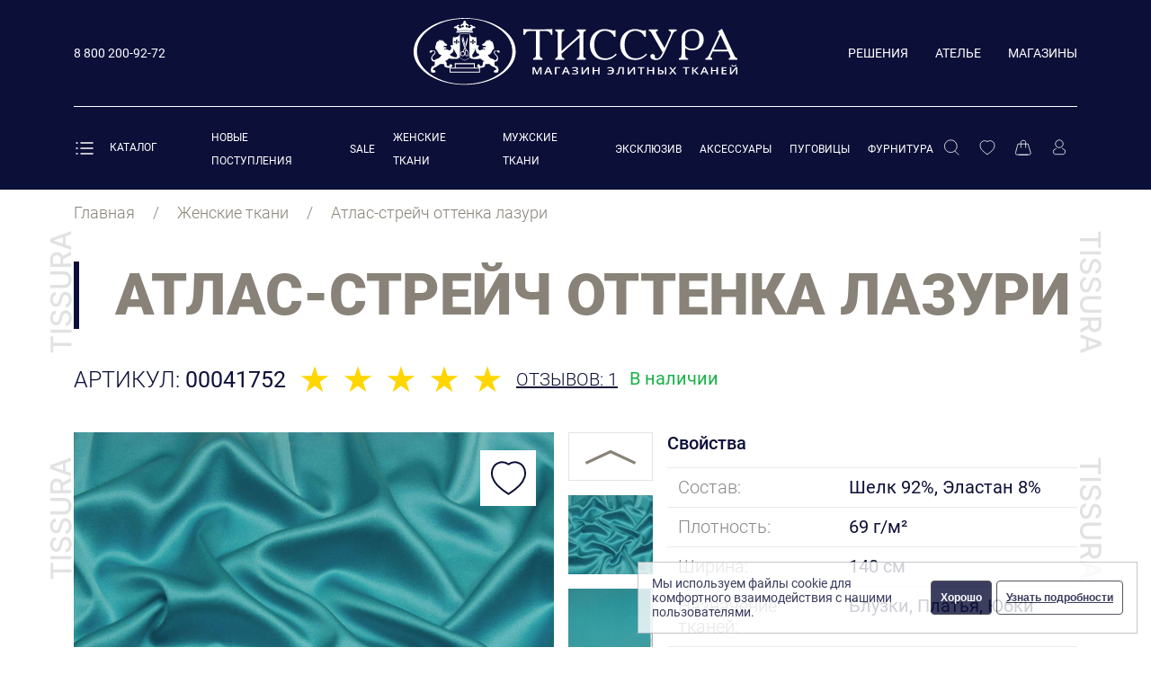

--- FILE ---
content_type: text/html;charset=utf-8
request_url: https://tissura.ru/p/atlas-streych-00041752
body_size: 58640
content:
<!DOCTYPE html>
<html  lang="ru">
<head><meta charset="utf-8">
<meta name="viewport" content="width=device-width, initial-scale=1">
<title>Атлас-стрейч оттенка лазури купить по цене 5 880 ₽ в Москве</title>
<link rel="preconnect" href="https://api.searchbooster.net" crossorigin>
<link rel="preconnect" href="https://cdn2.searchbooster.net" crossorigin>
<link rel="preconnect" href="https://api4.searchbooster.io" crossorigin>
<link rel="preconnect" href="https://cdn.searchbooster.io" crossorigin>
<link rel="preconnect" href="https://cdn.diginetica.net/" crossorigin>
<link rel="icon" type="image/svg+xml" href="/favicon.svg">
<link rel="stylesheet" href="/client.css">
<script>(function(m,e,t,r,i,k,a){m[i]=m[i]||function(){(m[i].a=m[i].a||[]).push(arguments)};
                    m[i].l=1*new Date();
                    for (var j = 0; j < document.scripts.length; j++) {if (document.scripts[j].src === r) { return; }}
                    k=e.createElement(t),a=e.getElementsByTagName(t)[0],k.async=1,k.src=r,a.parentNode.insertBefore(k,a)})
                    (window, document, "script", "https://mc.yandex.ru/metrika/tag.js", "ym");
                    
                    window.dataLayer = window.dataLayer || [];
                    ym(32889445, "init", {
                         clickmap:true,
                         trackLinks:true,
                         accurateTrackBounce:true,
                         webvisor:true,
                         ecommerce:"dataLayer"
                    });</script>
<script>(function(t,l,g,r,m){t[g]||(g=t[g]=function(){g.run?g.run.apply(g,arguments):g.queue.push(arguments)},g.queue=[],t=l.createElement(r),t.async=!0,t.src=m,l=l.getElementsByTagName(r)[0],l.parentNode.insertBefore(t,l))})(window,document,'tgp','script','https://telegram.org/js/pixel.js');tgp('init','k6vS1nt9');</script>
<script>tgp('event','k6vS1nt9-8VnAp6c2');</script>
<script>!function(){var t=document.createElement("script");t.type="text/javascript",t.async=!0,t.src='https://vk.com/js/api/openapi.js?169',t.onload=function(){VK.Retargeting.Init("VK-RTRG-1530030-hoBQP"),VK.Retargeting.Hit()},document.head.appendChild(t)}();</script>
<script>
                        var digiScript = document.createElement('script');
                        digiScript.src = '//cdn.diginetica.net/7162/client.js';
                        digiScript.defer = true;
                        digiScript.async = true;
                        document.head.appendChild(digiScript);
                    </script>
<script>(function(){
                        setTimeout(function(){
                            // load style:
                            var l = document.createElement('link');
                            l.rel = 'stylesheet';
                            l.href = '//cdn.envybox.io/widget/cbk.css';
                            document.head.appendChild(l);
                            // load script:
                            var s = document.createElement('script');
                            s.src = '//cdn.envybox.io/widget/cbk.js?wcb_code=15963a4c41c4038c20f158b0cf52effc';
                            // s.defer = true;
                            s.async = true;
                            s.charset = 'UTF-8';
                            document.head.appendChild(s);
                        }, 25000);
                    })();</script>
<script src="https://smartcaptcha.yandexcloud.net/captcha.js" defer></script>
<meta name="description" content="Атлас-стрейч оттенка лазури артикул 00041752 Италия ✓ 92.00% Шелк, 8.00% Эластан ★ Интернет магазин элитных и эксклюзивных тканей Тиссура ☎ 8 800 200-92-72 (Пн-Вс с 9:00 до 21:00)">
<meta name="keywords" content>
<meta property="og:title" content="Атлас-стрейч оттенка лазури">
<meta property="og:type" content="product">
<meta property="og:url" content="https://tissura.ru/p/atlas-streych-00041752">
<meta property="og:image" content="https://tissura.ru/storage/models/images/802cd9c9-0dc0-4a11-9499-47526579ca0a.jpeg">
<meta property="og:description" content="<p>Гладкий шелк лазурного оттенка. Благодаря эластану ткань обрела пластичность, а атласное плетение наделило ее характерным блеском</p>
">
<meta property="twitter:title" content="Атлас-стрейч оттенка лазури">
<meta property="twitter:card" content="summary">
<meta property="twitter:site" content="https://tissura.ru/p/atlas-streych-00041752">
<meta property="twitter:image" content="https://tissura.ru/storage/models/images/802cd9c9-0dc0-4a11-9499-47526579ca0a.jpeg">
<meta property="twitter:description" content="<p>Гладкий шелк лазурного оттенка. Благодаря эластану ткань обрела пластичность, а атласное плетение наделило ее характерным блеском</p>
">
<link rel="stylesheet" href="/_nuxt/entry.3a4565ce.css">
<link rel="stylesheet" href="/_nuxt/swiper-vue.6206c566.css">
<link rel="stylesheet" href="/_nuxt/default.1b2e3fae.css">
<link rel="stylesheet" href="/_nuxt/Header.54c74b8c.css">
<link rel="stylesheet" href="/_nuxt/AuthModal.cee6f389.css">
<link rel="stylesheet" href="/_nuxt/FormField.bca56230.css">
<link rel="stylesheet" href="/_nuxt/VerifyEmailModal.26b161b2.css">
<link rel="stylesheet" href="/_nuxt/_slug_.d4970d22.css">
<link rel="stylesheet" href="/_nuxt/ProductPreview.b89aed63.css">
<link rel="stylesheet" href="/_nuxt/ReviewModal.91bca749.css">
<link rel="stylesheet" href="/_nuxt/Accordion.e7b49167.css">
<link rel="modulepreload" as="script" crossorigin href="/_nuxt/entry.92cbe8a9.js">
<link rel="modulepreload" as="script" crossorigin href="/_nuxt/swiper-vue.ba6fda16.js">
<link rel="modulepreload" as="script" crossorigin href="/_nuxt/default.4cc1dc25.js">
<link rel="modulepreload" as="script" crossorigin href="/_nuxt/Header.vue.ac2f0aee.js">
<link rel="modulepreload" as="script" crossorigin href="/_nuxt/useDevice.35124684.js">
<link rel="modulepreload" as="script" crossorigin href="/_nuxt/AuthModal.vue.fea23404.js">
<link rel="modulepreload" as="script" crossorigin href="/_nuxt/FormField.526b5c5d.js">
<link rel="modulepreload" as="script" crossorigin href="/_nuxt/VerifyEmailModal.4283a6b8.js">
<link rel="modulepreload" as="script" crossorigin href="/_nuxt/useSettings.c5f28ead.js">
<link rel="modulepreload" as="script" crossorigin href="/_nuxt/_slug_.025452e9.js">
<link rel="modulepreload" as="script" crossorigin href="/_nuxt/useAddQuantity.9ded4139.js">
<link rel="modulepreload" as="script" crossorigin href="/_nuxt/ProductPreview.f7846a37.js">
<link rel="modulepreload" as="script" crossorigin href="/_nuxt/ReviewModal.vue.d34199c9.js">
<link rel="modulepreload" as="script" crossorigin href="/_nuxt/Accordion.fdfe3418.js">
<link rel="modulepreload" as="script" crossorigin href="/_nuxt/index.077e5944.js">
<link rel="modulepreload" as="script" crossorigin href="/_nuxt/makeError.f34ca620.js">
<link rel="prefetch" as="image" type="image/svg+xml" href="/_nuxt/404.3d6d3ede.svg">
<link rel="prefetch" as="image" type="image/svg+xml" href="/_nuxt/show-more.9b67375e.svg">
<link rel="prefetch" as="image" type="image/svg+xml" href="/_nuxt/tissura.7ed7a622.svg">
<link rel="prefetch" as="image" type="image/svg+xml" href="/_nuxt/tissura-l-middle.eef82306.svg">
<link rel="prefetch" as="image" type="image/svg+xml" href="/_nuxt/tissura-l-little.bea4896d.svg">
<link rel="prefetch" as="image" type="image/svg+xml" href="/_nuxt/tissura-r.e1dec3f7.svg">
<link rel="prefetch" as="image" type="image/svg+xml" href="/_nuxt/tissura-r-middle.926ffc7d.svg">
<link rel="prefetch" as="image" type="image/svg+xml" href="/_nuxt/tissura-r-little.b9e1785b.svg">
<link rel="prefetch" as="image" type="image/svg+xml" href="/_nuxt/search.9bd7208c.svg">
<link rel="prefetch" as="image" type="image/svg+xml" href="/_nuxt/shopitemarrow.293e23f5.svg">
<link rel="prefetch" as="script" crossorigin href="/_nuxt/auth.b37930f8.js">
<link rel="prefetch" as="script" crossorigin href="/_nuxt/index.dfc026a5.js">
<link rel="prefetch" as="script" crossorigin href="/_nuxt/maintenance.1c6db5d6.js">
<link rel="prefetch" as="script" crossorigin href="/_nuxt/i18n.config.6e056401.js">
<link rel="prefetch" as="image" type="image/svg+xml" href="/_nuxt/footer-logo.ef31a85e.svg">
<link rel="prefetch" as="image" type="image/svg+xml" href="/_nuxt/logo.e6e46ec6.svg">
<link rel="prefetch" as="image" type="image/svg+xml" href="/_nuxt/header-menu-new.bc8d19f9.svg">
<link rel="prefetch" as="image" type="image/svg+xml" href="/_nuxt/header-menu-sale.bf853cd7.svg">
<link rel="prefetch" as="image" type="image/svg+xml" href="/_nuxt/header-menu-atelie.d38a29a1.svg">
<link rel="prefetch" as="image" type="image/svg+xml" href="/_nuxt/header-menu-magaziny.11401375.svg">
<link rel="prefetch" as="image" type="image/svg+xml" href="/_nuxt/header-menu-resheniya.853868d3.svg">
<link rel="prefetch" as="image" type="image/svg+xml" href="/_nuxt/eye.1804ac4e.svg">
<link rel="prefetch" as="image" type="image/svg+xml" href="/_nuxt/eye-close.b32bda73.svg">
<link rel="prefetch" as="image" type="image/png" href="/_nuxt/flags.b5a75112.png">
<link rel="prefetch" as="image" type="image/svg+xml" href="/_nuxt/select-arrow.fe9b66bb.svg">
<script type="module" src="/_nuxt/entry.92cbe8a9.js" crossorigin></script><style type="text/css" data-primevue-style-id="base" >.p-hidden-accessible{border:0;clip:rect(0 0 0 0);height:1px;margin:-1px;opacity:0;overflow:hidden;padding:0;pointer-events:none;position:absolute;white-space:nowrap;width:1px;}.p-overflow-hidden{overflow:hidden;padding-right:var(--p-scrollbar-width);}</style><style type="text/css" data-primevue-style-id="primitive-variables" >:root,:host{--p-stone-50:#fafaf9;--p-stone-100:#f5f5f4;--p-stone-200:#e7e5e4;--p-stone-300:#d6d3d1;--p-stone-400:#a8a29e;--p-stone-500:#78716c;--p-stone-600:#57534e;--p-stone-700:#44403c;--p-stone-800:#292524;--p-stone-900:#1c1917;--p-stone-950:#0c0a09;--p-neutral-50:#fafafa;--p-neutral-100:#f5f5f5;--p-neutral-200:#e5e5e5;--p-neutral-300:#d4d4d4;--p-neutral-400:#a3a3a3;--p-neutral-500:#737373;--p-neutral-600:#525252;--p-neutral-700:#404040;--p-neutral-800:#262626;--p-neutral-900:#171717;--p-neutral-950:#0a0a0a;--p-zinc-50:#fafafa;--p-zinc-100:#f4f4f5;--p-zinc-200:#e4e4e7;--p-zinc-300:#d4d4d8;--p-zinc-400:#a1a1aa;--p-zinc-500:#71717a;--p-zinc-600:#52525b;--p-zinc-700:#3f3f46;--p-zinc-800:#27272a;--p-zinc-900:#18181b;--p-zinc-950:#09090b;--p-gray-50:#f9fafb;--p-gray-100:#f3f4f6;--p-gray-200:#e5e7eb;--p-gray-300:#d1d5db;--p-gray-400:#9ca3af;--p-gray-500:#6b7280;--p-gray-600:#4b5563;--p-gray-700:#374151;--p-gray-800:#1f2937;--p-gray-900:#111827;--p-gray-950:#030712;--p-slate-50:#f8fafc;--p-slate-100:#f1f5f9;--p-slate-200:#e2e8f0;--p-slate-300:#cbd5e1;--p-slate-400:#94a3b8;--p-slate-500:#64748b;--p-slate-600:#475569;--p-slate-700:#334155;--p-slate-800:#1e293b;--p-slate-900:#0f172a;--p-slate-950:#020617;--p-rose-50:#fff1f2;--p-rose-100:#ffe4e6;--p-rose-200:#fecdd3;--p-rose-300:#fda4af;--p-rose-400:#fb7185;--p-rose-500:#f43f5e;--p-rose-600:#e11d48;--p-rose-700:#be123c;--p-rose-800:#9f1239;--p-rose-900:#881337;--p-rose-950:#4c0519;--p-pink-50:#fdf2f8;--p-pink-100:#fce7f3;--p-pink-200:#fbcfe8;--p-pink-300:#f9a8d4;--p-pink-400:#f472b6;--p-pink-500:#ec4899;--p-pink-600:#db2777;--p-pink-700:#be185d;--p-pink-800:#9d174d;--p-pink-900:#831843;--p-pink-950:#500724;--p-fuchsia-50:#fdf4ff;--p-fuchsia-100:#fae8ff;--p-fuchsia-200:#f5d0fe;--p-fuchsia-300:#f0abfc;--p-fuchsia-400:#e879f9;--p-fuchsia-500:#d946ef;--p-fuchsia-600:#c026d3;--p-fuchsia-700:#a21caf;--p-fuchsia-800:#86198f;--p-fuchsia-900:#701a75;--p-fuchsia-950:#4a044e;--p-purple-50:#faf5ff;--p-purple-100:#f3e8ff;--p-purple-200:#e9d5ff;--p-purple-300:#d8b4fe;--p-purple-400:#c084fc;--p-purple-500:#a855f7;--p-purple-600:#9333ea;--p-purple-700:#7e22ce;--p-purple-800:#6b21a8;--p-purple-900:#581c87;--p-purple-950:#3b0764;--p-violet-50:#f5f3ff;--p-violet-100:#ede9fe;--p-violet-200:#ddd6fe;--p-violet-300:#c4b5fd;--p-violet-400:#a78bfa;--p-violet-500:#8b5cf6;--p-violet-600:#7c3aed;--p-violet-700:#6d28d9;--p-violet-800:#5b21b6;--p-violet-900:#4c1d95;--p-violet-950:#2e1065;--p-indigo-50:#eef2ff;--p-indigo-100:#e0e7ff;--p-indigo-200:#c7d2fe;--p-indigo-300:#a5b4fc;--p-indigo-400:#818cf8;--p-indigo-500:#6366f1;--p-indigo-600:#4f46e5;--p-indigo-700:#4338ca;--p-indigo-800:#3730a3;--p-indigo-900:#312e81;--p-indigo-950:#1e1b4b;--p-blue-50:#eff6ff;--p-blue-100:#dbeafe;--p-blue-200:#bfdbfe;--p-blue-300:#93c5fd;--p-blue-400:#60a5fa;--p-blue-500:#3b82f6;--p-blue-600:#2563eb;--p-blue-700:#1d4ed8;--p-blue-800:#1e40af;--p-blue-900:#1e3a8a;--p-blue-950:#172554;--p-sky-50:#f0f9ff;--p-sky-100:#e0f2fe;--p-sky-200:#bae6fd;--p-sky-300:#7dd3fc;--p-sky-400:#38bdf8;--p-sky-500:#0ea5e9;--p-sky-600:#0284c7;--p-sky-700:#0369a1;--p-sky-800:#075985;--p-sky-900:#0c4a6e;--p-sky-950:#082f49;--p-cyan-50:#ecfeff;--p-cyan-100:#cffafe;--p-cyan-200:#a5f3fc;--p-cyan-300:#67e8f9;--p-cyan-400:#22d3ee;--p-cyan-500:#06b6d4;--p-cyan-600:#0891b2;--p-cyan-700:#0e7490;--p-cyan-800:#155e75;--p-cyan-900:#164e63;--p-cyan-950:#083344;--p-teal-50:#f0fdfa;--p-teal-100:#ccfbf1;--p-teal-200:#99f6e4;--p-teal-300:#5eead4;--p-teal-400:#2dd4bf;--p-teal-500:#14b8a6;--p-teal-600:#0d9488;--p-teal-700:#0f766e;--p-teal-800:#115e59;--p-teal-900:#134e4a;--p-teal-950:#042f2e;--p-yellow-50:#fefce8;--p-yellow-100:#fef9c3;--p-yellow-200:#fef08a;--p-yellow-300:#fde047;--p-yellow-400:#facc15;--p-yellow-500:#eab308;--p-yellow-600:#ca8a04;--p-yellow-700:#a16207;--p-yellow-800:#854d0e;--p-yellow-900:#713f12;--p-yellow-950:#422006;--p-amber-50:#fffbeb;--p-amber-100:#fef3c7;--p-amber-200:#fde68a;--p-amber-300:#fcd34d;--p-amber-400:#fbbf24;--p-amber-500:#f59e0b;--p-amber-600:#d97706;--p-amber-700:#b45309;--p-amber-800:#92400e;--p-amber-900:#78350f;--p-amber-950:#451a03;--p-orange-50:#fff7ed;--p-orange-100:#ffedd5;--p-orange-200:#fed7aa;--p-orange-300:#fdba74;--p-orange-400:#fb923c;--p-orange-500:#f97316;--p-orange-600:#ea580c;--p-orange-700:#c2410c;--p-orange-800:#9a3412;--p-orange-900:#7c2d12;--p-orange-950:#431407;--p-red-50:#fef2f2;--p-red-100:#fee2e2;--p-red-200:#fecaca;--p-red-300:#fca5a5;--p-red-400:#f87171;--p-red-500:#ef4444;--p-red-600:#dc2626;--p-red-700:#b91c1c;--p-red-800:#991b1b;--p-red-900:#7f1d1d;--p-red-950:#450a0a;--p-lime-50:#f7fee7;--p-lime-100:#ecfccb;--p-lime-200:#d9f99d;--p-lime-300:#bef264;--p-lime-400:#a3e635;--p-lime-500:#84cc16;--p-lime-600:#65a30d;--p-lime-700:#4d7c0f;--p-lime-800:#3f6212;--p-lime-900:#365314;--p-lime-950:#1a2e05;--p-green-50:#f0fdf4;--p-green-100:#dcfce7;--p-green-200:#bbf7d0;--p-green-300:#86efac;--p-green-400:#4ade80;--p-green-500:#22c55e;--p-green-600:#16a34a;--p-green-700:#15803d;--p-green-800:#166534;--p-green-900:#14532d;--p-green-950:#052e16;--p-emerald-50:#ecfdf5;--p-emerald-100:#d1fae5;--p-emerald-200:#a7f3d0;--p-emerald-300:#6ee7b7;--p-emerald-400:#34d399;--p-emerald-500:#10b981;--p-emerald-600:#059669;--p-emerald-700:#047857;--p-emerald-800:#065f46;--p-emerald-900:#064e3b;--p-emerald-950:#022c22;--p-border-radius-none:0;--p-border-radius-xs:2px;--p-border-radius-sm:4px;--p-border-radius-md:6px;--p-border-radius-lg:8px;--p-border-radius-xl:12px;}</style><style type="text/css" data-primevue-style-id="semantic-variables" >:root,:host{--p-transition-duration:0.2s;--p-disabled-opacity:0.6;--p-icon-size:1rem;--p-anchor-gutter:2px;--p-overlay-navigation-shadow:0 4px 6px -1px rgba(0,0,0,0.1),0 2px 4px -2px rgba(0,0,0,0.1);--p-overlay-modal-border-radius:var(--p-border-radius-xl);--p-overlay-modal-padding:1.25rem;--p-overlay-modal-shadow:0 20px 25px -5px rgba(0,0,0,0.1),0 8px 10px -6px rgba(0,0,0,0.1);--p-overlay-popover-border-radius:var(--p-border-radius-md);--p-overlay-popover-padding:0.75rem;--p-overlay-popover-shadow:0 4px 6px -1px rgba(0,0,0,0.1),0 2px 4px -2px rgba(0,0,0,0.1);--p-overlay-select-border-radius:var(--p-border-radius-md);--p-overlay-select-shadow:0 4px 6px -1px rgba(0,0,0,0.1),0 2px 4px -2px rgba(0,0,0,0.1);--p-navigation-submenu-icon-size:0.875rem;--p-navigation-submenu-label-padding:0.5rem 0.75rem;--p-navigation-submenu-label-font-weight:600;--p-navigation-item-padding:0.5rem 0.75rem;--p-navigation-item-border-radius:var(--p-border-radius-sm);--p-navigation-item-gap:0.5rem;--p-navigation-list-padding:0.25rem 0.25rem;--p-navigation-list-gap:2px;--p-mask-transition-duration:0.3s;--p-content-border-radius:var(--p-border-radius-md);--p-list-padding:0.25rem 0.25rem;--p-list-gap:2px;--p-list-option-group-padding:0.5rem 0.75rem;--p-list-option-group-font-weight:600;--p-list-option-padding:0.5rem 0.75rem;--p-list-option-border-radius:var(--p-border-radius-sm);--p-list-header-padding:0.5rem 1rem 0.25rem 1rem;--p-form-field-padding-x:0.75rem;--p-form-field-padding-y:0.5rem;--p-form-field-border-radius:var(--p-border-radius-md);--p-form-field-transition-duration:var(--p-transition-duration);--p-form-field-focus-ring-width:0;--p-form-field-focus-ring-style:none;--p-form-field-focus-ring-color:transparent;--p-form-field-focus-ring-offset:0;--p-form-field-focus-ring-shadow:none;--p-form-field-lg-font-size:1.125rem;--p-form-field-lg-padding-x:0.875rem;--p-form-field-lg-padding-y:0.625rem;--p-form-field-sm-font-size:0.875rem;--p-form-field-sm-padding-x:0.625rem;--p-form-field-sm-padding-y:0.375rem;--p-primary-50:var(--p-emerald-50);--p-primary-100:var(--p-emerald-100);--p-primary-200:var(--p-emerald-200);--p-primary-300:var(--p-emerald-300);--p-primary-400:var(--p-emerald-400);--p-primary-500:var(--p-emerald-500);--p-primary-600:var(--p-emerald-600);--p-primary-700:var(--p-emerald-700);--p-primary-800:var(--p-emerald-800);--p-primary-900:var(--p-emerald-900);--p-primary-950:var(--p-emerald-950);--p-focus-ring-width:1px;--p-focus-ring-style:solid;--p-focus-ring-color:var(--p-primary-color);--p-focus-ring-offset:2px;--p-focus-ring-shadow:none;--p-navigation-submenu-icon-color:var(--p-surface-400);--p-navigation-submenu-icon-focus-color:var(--p-surface-500);--p-navigation-submenu-icon-active-color:var(--p-surface-500);--p-navigation-submenu-label-background:transparent;--p-navigation-submenu-label-color:var(--p-text-muted-color);--p-navigation-item-focus-background:var(--p-surface-100);--p-navigation-item-active-background:var(--p-surface-100);--p-navigation-item-color:var(--p-text-color);--p-navigation-item-focus-color:var(--p-text-hover-color);--p-navigation-item-active-color:var(--p-text-hover-color);--p-navigation-item-icon-color:var(--p-surface-400);--p-navigation-item-icon-focus-color:var(--p-surface-500);--p-navigation-item-icon-active-color:var(--p-surface-500);--p-list-option-group-background:transparent;--p-list-option-group-color:var(--p-text-muted-color);--p-list-option-focus-background:var(--p-surface-100);--p-list-option-selected-background:var(--p-highlight-background);--p-list-option-selected-focus-background:var(--p-highlight-focus-background);--p-list-option-color:var(--p-text-color);--p-list-option-focus-color:var(--p-text-hover-color);--p-list-option-selected-color:var(--p-highlight-color);--p-list-option-selected-focus-color:var(--p-highlight-focus-color);--p-list-option-icon-color:var(--p-surface-400);--p-list-option-icon-focus-color:var(--p-surface-500);--p-overlay-modal-background:var(--p-surface-0);--p-overlay-modal-border-color:var(--p-surface-200);--p-overlay-modal-color:var(--p-text-color);--p-overlay-popover-background:var(--p-surface-0);--p-overlay-popover-border-color:var(--p-surface-200);--p-overlay-popover-color:var(--p-text-color);--p-overlay-select-background:var(--p-surface-0);--p-overlay-select-border-color:var(--p-surface-200);--p-overlay-select-color:var(--p-text-color);--p-content-background:var(--p-surface-0);--p-content-hover-background:var(--p-surface-100);--p-content-border-color:var(--p-surface-200);--p-content-color:var(--p-text-color);--p-content-hover-color:var(--p-text-hover-color);--p-text-color:var(--p-surface-700);--p-text-hover-color:var(--p-surface-800);--p-text-muted-color:var(--p-surface-500);--p-text-hover-muted-color:var(--p-surface-600);--p-form-field-background:var(--p-surface-0);--p-form-field-disabled-background:var(--p-surface-200);--p-form-field-filled-background:var(--p-surface-50);--p-form-field-filled-hover-background:var(--p-surface-50);--p-form-field-filled-focus-background:var(--p-surface-50);--p-form-field-border-color:var(--p-surface-300);--p-form-field-hover-border-color:var(--p-surface-400);--p-form-field-focus-border-color:var(--p-primary-color);--p-form-field-invalid-border-color:var(--p-red-400);--p-form-field-color:var(--p-surface-700);--p-form-field-disabled-color:var(--p-surface-500);--p-form-field-placeholder-color:var(--p-surface-500);--p-form-field-invalid-placeholder-color:var(--p-red-600);--p-form-field-float-label-color:var(--p-surface-500);--p-form-field-float-label-focus-color:var(--p-primary-600);--p-form-field-float-label-active-color:var(--p-surface-500);--p-form-field-float-label-invalid-color:var(--p-form-field-invalid-placeholder-color);--p-form-field-icon-color:var(--p-surface-400);--p-form-field-shadow:0 0 #0000,0 0 #0000,0 1px 2px 0 rgba(18,18,23,0.05);--p-mask-background:rgba(0,0,0,0.4);--p-mask-color:var(--p-surface-200);--p-highlight-background:var(--p-primary-50);--p-highlight-focus-background:var(--p-primary-100);--p-highlight-color:var(--p-primary-700);--p-highlight-focus-color:var(--p-primary-800);--p-primary-color:var(--p-primary-500);--p-primary-contrast-color:#ffffff;--p-primary-hover-color:var(--p-primary-600);--p-primary-active-color:var(--p-primary-700);--p-surface-0:#ffffff;--p-surface-50:var(--p-slate-50);--p-surface-100:var(--p-slate-100);--p-surface-200:var(--p-slate-200);--p-surface-300:var(--p-slate-300);--p-surface-400:var(--p-slate-400);--p-surface-500:var(--p-slate-500);--p-surface-600:var(--p-slate-600);--p-surface-700:var(--p-slate-700);--p-surface-800:var(--p-slate-800);--p-surface-900:var(--p-slate-900);--p-surface-950:var(--p-slate-950);}</style><style type="text/css" data-primevue-style-id="global-variables" >:root,:host{color-scheme:light}</style><style type="text/css" data-primevue-style-id="global-style" >*,::before,::after{box-sizing:border-box;}.p-collapsible-enter-active{animation:p-animate-collapsible-expand 0.2s ease-out;overflow:hidden;}.p-collapsible-leave-active{animation:p-animate-collapsible-collapse 0.2s ease-out;overflow:hidden;}@keyframes p-animate-collapsible-expand{from{grid-template-rows:0fr;}to{grid-template-rows:1fr;}} @keyframes p-animate-collapsible-collapse{from{grid-template-rows:1fr;}to{grid-template-rows:0fr;}} .p-disabled,.p-disabled *{cursor:default;pointer-events:none;user-select:none;}.p-disabled,.p-component:disabled{opacity:var(--p-disabled-opacity);}.pi{font-size:var(--p-icon-size);}.p-icon{width:var(--p-icon-size);height:var(--p-icon-size);}.p-overlay-mask{background:var(--px-mask-background,var(--p-mask-background));color:var(--p-mask-color);position:fixed;top:0;left:0;width:100%;height:100%;}.p-overlay-mask-enter-active{animation:p-animate-overlay-mask-enter var(--p-mask-transition-duration) forwards;}.p-overlay-mask-leave-active{animation:p-animate-overlay-mask-leave var(--p-mask-transition-duration) forwards;}@keyframes p-animate-overlay-mask-enter{from{background:transparent;}to{background:var(--px-mask-background,var(--p-mask-background));}} @keyframes p-animate-overlay-mask-leave{from{background:var(--px-mask-background,var(--p-mask-background));}to{background:transparent;}} .p-anchored-overlay-enter-active{animation:p-animate-anchored-overlay-enter 300ms cubic-bezier(.19,1,.22,1);}.p-anchored-overlay-leave-active{animation:p-animate-anchored-overlay-leave 300ms cubic-bezier(.19,1,.22,1);}@keyframes p-animate-anchored-overlay-enter{from{opacity:0;transform:scale(0.93);}} @keyframes p-animate-anchored-overlay-leave{to{opacity:0;transform:scale(0.93);}}</style><style type="text/css" data-primevue-style-id="autocomplete-variables" >:root,:host{--p-autocomplete-empty-message-padding:var(--p-list-option-padding);--p-autocomplete-chip-border-radius:var(--p-border-radius-sm);--p-autocomplete-dropdown-width:2.5rem;--p-autocomplete-dropdown-border-color:var(--p-form-field-border-color);--p-autocomplete-dropdown-hover-border-color:var(--p-form-field-border-color);--p-autocomplete-dropdown-active-border-color:var(--p-form-field-border-color);--p-autocomplete-dropdown-border-radius:var(--p-form-field-border-radius);--p-autocomplete-dropdown-focus-ring-width:var(--p-focus-ring-width);--p-autocomplete-dropdown-focus-ring-style:var(--p-focus-ring-style);--p-autocomplete-dropdown-focus-ring-color:var(--p-focus-ring-color);--p-autocomplete-dropdown-focus-ring-offset:var(--p-focus-ring-offset);--p-autocomplete-dropdown-focus-ring-shadow:var(--p-focus-ring-shadow);--p-autocomplete-dropdown-lg-width:3rem;--p-autocomplete-dropdown-sm-width:2rem;--p-autocomplete-option-group-background:var(--p-list-option-group-background);--p-autocomplete-option-group-color:var(--p-list-option-group-color);--p-autocomplete-option-group-font-weight:var(--p-list-option-group-font-weight);--p-autocomplete-option-group-padding:var(--p-list-option-group-padding);--p-autocomplete-option-focus-background:var(--p-list-option-focus-background);--p-autocomplete-option-selected-background:var(--p-list-option-selected-background);--p-autocomplete-option-selected-focus-background:var(--p-list-option-selected-focus-background);--p-autocomplete-option-color:var(--p-list-option-color);--p-autocomplete-option-focus-color:var(--p-list-option-focus-color);--p-autocomplete-option-selected-color:var(--p-list-option-selected-color);--p-autocomplete-option-selected-focus-color:var(--p-list-option-selected-focus-color);--p-autocomplete-option-padding:var(--p-list-option-padding);--p-autocomplete-option-border-radius:var(--p-list-option-border-radius);--p-autocomplete-list-padding:var(--p-list-padding);--p-autocomplete-list-gap:var(--p-list-gap);--p-autocomplete-overlay-background:var(--p-overlay-select-background);--p-autocomplete-overlay-border-color:var(--p-overlay-select-border-color);--p-autocomplete-overlay-border-radius:var(--p-overlay-select-border-radius);--p-autocomplete-overlay-color:var(--p-overlay-select-color);--p-autocomplete-overlay-shadow:var(--p-overlay-select-shadow);--p-autocomplete-background:var(--p-form-field-background);--p-autocomplete-disabled-background:var(--p-form-field-disabled-background);--p-autocomplete-filled-background:var(--p-form-field-filled-background);--p-autocomplete-filled-hover-background:var(--p-form-field-filled-hover-background);--p-autocomplete-filled-focus-background:var(--p-form-field-filled-focus-background);--p-autocomplete-border-color:var(--p-form-field-border-color);--p-autocomplete-hover-border-color:var(--p-form-field-hover-border-color);--p-autocomplete-focus-border-color:var(--p-form-field-focus-border-color);--p-autocomplete-invalid-border-color:var(--p-form-field-invalid-border-color);--p-autocomplete-color:var(--p-form-field-color);--p-autocomplete-disabled-color:var(--p-form-field-disabled-color);--p-autocomplete-placeholder-color:var(--p-form-field-placeholder-color);--p-autocomplete-invalid-placeholder-color:var(--p-form-field-invalid-placeholder-color);--p-autocomplete-shadow:var(--p-form-field-shadow);--p-autocomplete-padding-x:var(--p-form-field-padding-x);--p-autocomplete-padding-y:var(--p-form-field-padding-y);--p-autocomplete-border-radius:var(--p-form-field-border-radius);--p-autocomplete-transition-duration:var(--p-form-field-transition-duration);--p-autocomplete-focus-ring-width:var(--p-form-field-focus-ring-width);--p-autocomplete-focus-ring-style:var(--p-form-field-focus-ring-style);--p-autocomplete-focus-ring-color:var(--p-form-field-focus-ring-color);--p-autocomplete-focus-ring-offset:var(--p-form-field-focus-ring-offset);--p-autocomplete-focus-ring-shadow:var(--p-form-field-focus-ring-shadow);--p-autocomplete-dropdown-background:var(--p-surface-100);--p-autocomplete-dropdown-hover-background:var(--p-surface-200);--p-autocomplete-dropdown-active-background:var(--p-surface-300);--p-autocomplete-dropdown-color:var(--p-surface-600);--p-autocomplete-dropdown-hover-color:var(--p-surface-700);--p-autocomplete-dropdown-active-color:var(--p-surface-800);--p-autocomplete-chip-focus-background:var(--p-surface-200);--p-autocomplete-chip-focus-color:var(--p-surface-800);}</style><style type="text/css" data-primevue-style-id="autocomplete-style" >.p-autocomplete{display:inline-flex;}.p-autocomplete-loader{position:absolute;top:50%;margin-top:-0.5rem;inset-inline-end:var(--p-autocomplete-padding-x);}.p-autocomplete:has(.p-autocomplete-dropdown) .p-autocomplete-loader{inset-inline-end:calc(var(--p-autocomplete-dropdown-width) + var(--p-autocomplete-padding-x));}.p-autocomplete:has(.p-autocomplete-dropdown) .p-autocomplete-input{flex:1 1 auto;width:1%;}.p-autocomplete:has(.p-autocomplete-dropdown) .p-autocomplete-input,.p-autocomplete:has(.p-autocomplete-dropdown) .p-autocomplete-input-multiple{border-start-end-radius:0;border-end-end-radius:0;}.p-autocomplete-dropdown{cursor:pointer;display:inline-flex;user-select:none;align-items:center;justify-content:center;overflow:hidden;position:relative;width:var(--p-autocomplete-dropdown-width);border-start-end-radius:var(--p-autocomplete-dropdown-border-radius);border-end-end-radius:var(--p-autocomplete-dropdown-border-radius);background:var(--p-autocomplete-dropdown-background);border:1px solid var(--p-autocomplete-dropdown-border-color);border-inline-start:0 none;color:var(--p-autocomplete-dropdown-color);transition:background var(--p-autocomplete-transition-duration),color var(--p-autocomplete-transition-duration),border-color var(--p-autocomplete-transition-duration),outline-color var(--p-autocomplete-transition-duration),box-shadow var(--p-autocomplete-transition-duration);outline-color:transparent;}.p-autocomplete-dropdown:not(:disabled):hover{background:var(--p-autocomplete-dropdown-hover-background);border-color:var(--p-autocomplete-dropdown-hover-border-color);color:var(--p-autocomplete-dropdown-hover-color);}.p-autocomplete-dropdown:not(:disabled):active{background:var(--p-autocomplete-dropdown-active-background);border-color:var(--p-autocomplete-dropdown-active-border-color);color:var(--p-autocomplete-dropdown-active-color);}.p-autocomplete-dropdown:focus-visible{box-shadow:var(--p-autocomplete-dropdown-focus-ring-shadow);outline:var(--p-autocomplete-dropdown-focus-ring-width) var(--p-autocomplete-dropdown-focus-ring-style) var(--p-autocomplete-dropdown-focus-ring-color);outline-offset:var(--p-autocomplete-dropdown-focus-ring-offset);}.p-autocomplete-overlay{position:absolute;top:0;left:0;background:var(--p-autocomplete-overlay-background);color:var(--p-autocomplete-overlay-color);border:1px solid var(--p-autocomplete-overlay-border-color);border-radius:var(--p-autocomplete-overlay-border-radius);box-shadow:var(--p-autocomplete-overlay-shadow);min-width:100%;}.p-autocomplete-list-container{overflow:auto;}.p-autocomplete-list{margin:0;list-style-type:none;display:flex;flex-direction:column;gap:var(--p-autocomplete-list-gap);padding:var(--p-autocomplete-list-padding);}.p-autocomplete-option{cursor:pointer;white-space:nowrap;position:relative;overflow:hidden;display:flex;align-items:center;padding:var(--p-autocomplete-option-padding);border:0 none;color:var(--p-autocomplete-option-color);background:transparent;transition:background var(--p-autocomplete-transition-duration),color var(--p-autocomplete-transition-duration),border-color var(--p-autocomplete-transition-duration);border-radius:var(--p-autocomplete-option-border-radius);}.p-autocomplete-option:not(.p-autocomplete-option-selected):not(.p-disabled).p-focus{background:var(--p-autocomplete-option-focus-background);color:var(--p-autocomplete-option-focus-color);}.p-autocomplete-option:not(.p-autocomplete-option-selected):not(.p-disabled):hover{background:var(--p-autocomplete-option-focus-background);color:var(--p-autocomplete-option-focus-color);}.p-autocomplete-option-selected{background:var(--p-autocomplete-option-selected-background);color:var(--p-autocomplete-option-selected-color);}.p-autocomplete-option-selected.p-focus{background:var(--p-autocomplete-option-selected-focus-background);color:var(--p-autocomplete-option-selected-focus-color);}.p-autocomplete-option-group{margin:0;padding:var(--p-autocomplete-option-group-padding);color:var(--p-autocomplete-option-group-color);background:var(--p-autocomplete-option-group-background);font-weight:var(--p-autocomplete-option-group-font-weight);}.p-autocomplete-input-multiple{margin:0;list-style-type:none;cursor:text;overflow:hidden;display:flex;align-items:center;flex-wrap:wrap;padding:calc(var(--p-autocomplete-padding-y) / 2) var(--p-autocomplete-padding-x);gap:calc(var(--p-autocomplete-padding-y) / 2);color:var(--p-autocomplete-color);background:var(--p-autocomplete-background);border:1px solid var(--p-autocomplete-border-color);border-radius:var(--p-autocomplete-border-radius);width:100%;transition:background var(--p-autocomplete-transition-duration),color var(--p-autocomplete-transition-duration),border-color var(--p-autocomplete-transition-duration),outline-color var(--p-autocomplete-transition-duration),box-shadow var(--p-autocomplete-transition-duration);outline-color:transparent;box-shadow:var(--p-autocomplete-shadow);}.p-autocomplete-input-multiple.p-disabled{opacity:1;background:var(--p-autocomplete-disabled-background);color:var(--p-autocomplete-disabled-color);}.p-autocomplete-input-multiple:not(.p-disabled):hover{border-color:var(--p-autocomplete-hover-border-color);}.p-autocomplete.p-focus .p-autocomplete-input-multiple:not(.p-disabled){border-color:var(--p-autocomplete-focus-border-color);box-shadow:var(--p-autocomplete-focus-ring-shadow);outline:var(--p-autocomplete-focus-ring-width) var(--p-autocomplete-focus-ring-style) var(--p-autocomplete-focus-ring-color);outline-offset:var(--p-autocomplete-focus-ring-offset);}.p-autocomplete.p-invalid .p-autocomplete-input-multiple{border-color:var(--p-autocomplete-invalid-border-color);}.p-variant-filled.p-autocomplete-input-multiple{background:var(--p-autocomplete-filled-background);}.p-autocomplete-input-multiple.p-variant-filled:not(.p-disabled):hover{background:var(--p-autocomplete-filled-hover-background);}.p-autocomplete.p-focus .p-autocomplete-input-multiple.p-variant-filled:not(.p-disabled){background:var(--p-autocomplete-filled-focus-background);}.p-autocomplete-chip.p-chip{padding-block-start:calc(var(--p-autocomplete-padding-y) / 2);padding-block-end:calc(var(--p-autocomplete-padding-y) / 2);border-radius:var(--p-autocomplete-chip-border-radius);}.p-autocomplete-input-multiple:has(.p-autocomplete-chip){padding-inline-start:calc(var(--p-autocomplete-padding-y) / 2);padding-inline-end:calc(var(--p-autocomplete-padding-y) / 2);}.p-autocomplete-chip-item.p-focus .p-autocomplete-chip{background:var(--p-autocomplete-chip-focus-background);color:var(--p-autocomplete-chip-focus-color);}.p-autocomplete-input-chip{flex:1 1 auto;display:inline-flex;padding-block-start:calc(var(--p-autocomplete-padding-y) / 2);padding-block-end:calc(var(--p-autocomplete-padding-y) / 2);}.p-autocomplete-input-chip input{border:0 none;outline:0 none;background:transparent;margin:0;padding:0;box-shadow:none;border-radius:0;width:100%;font-family:inherit;font-feature-settings:inherit;font-size:1rem;color:inherit;}.p-autocomplete-input-chip input::placeholder{color:var(--p-autocomplete-placeholder-color);}.p-autocomplete.p-invalid .p-autocomplete-input-chip input::placeholder{color:var(--p-autocomplete-invalid-placeholder-color);}.p-autocomplete-empty-message{padding:var(--p-autocomplete-empty-message-padding);}.p-autocomplete-fluid{display:flex;}.p-autocomplete-fluid:has(.p-autocomplete-dropdown) .p-autocomplete-input{width:1%;}.p-autocomplete:has(.p-inputtext-sm) .p-autocomplete-dropdown{width:var(--p-autocomplete-dropdown-sm-width);}.p-autocomplete:has(.p-inputtext-sm) .p-autocomplete-dropdown .p-icon{font-size:var(--p-form-field-sm-font-size);width:var(--p-form-field-sm-font-size);height:var(--p-form-field-sm-font-size);}.p-autocomplete:has(.p-inputtext-lg) .p-autocomplete-dropdown{width:var(--p-autocomplete-dropdown-lg-width);}.p-autocomplete:has(.p-inputtext-lg) .p-autocomplete-dropdown .p-icon{font-size:var(--p-form-field-lg-font-size);width:var(--p-form-field-lg-font-size);height:var(--p-form-field-lg-font-size);}.p-autocomplete-clear-icon{position:absolute;top:50%;margin-top:-0.5rem;cursor:pointer;color:var(--p-form-field-icon-color);inset-inline-end:var(--p-autocomplete-padding-x);}.p-autocomplete:has(.p-autocomplete-dropdown) .p-autocomplete-clear-icon{inset-inline-end:calc(var(--p-autocomplete-padding-x) + var(--p-autocomplete-dropdown-width));}.p-autocomplete:has(.p-autocomplete-clear-icon) .p-autocomplete-input{padding-inline-end:calc((var(--p-form-field-padding-x) * 2) + var(--p-icon-size));}.p-inputgroup .p-autocomplete-dropdown{border-radius:0;}.p-inputgroup > .p-autocomplete:last-child:has(.p-autocomplete-dropdown) > .p-autocomplete-input{border-start-end-radius:0;border-end-end-radius:0;}.p-inputgroup > .p-autocomplete:last-child .p-autocomplete-dropdown{border-start-end-radius:var(--p-autocomplete-dropdown-border-radius);border-end-end-radius:var(--p-autocomplete-dropdown-border-radius);}</style><style type="text/css" data-primevue-style-id="tooltip-directive-variables" >:root,:host{--p-tooltip-max-width:12.5rem;--p-tooltip-gutter:0.25rem;--p-tooltip-shadow:var(--p-overlay-popover-shadow);--p-tooltip-padding:0.5rem 0.75rem;--p-tooltip-border-radius:var(--p-overlay-popover-border-radius);--p-tooltip-background:var(--p-surface-700);--p-tooltip-color:var(--p-surface-0);}</style><style type="text/css" data-primevue-style-id="tooltip-directive-style" >.p-tooltip{position:absolute;display:none;max-width:var(--p-tooltip-max-width);}.p-tooltip-right,.p-tooltip-left{padding:0 var(--p-tooltip-gutter);}.p-tooltip-top,.p-tooltip-bottom{padding:var(--p-tooltip-gutter) 0;}.p-tooltip-text{white-space:pre-line;word-break:break-word;background:var(--p-tooltip-background);color:var(--p-tooltip-color);padding:var(--p-tooltip-padding);box-shadow:var(--p-tooltip-shadow);border-radius:var(--p-tooltip-border-radius);}.p-tooltip-arrow{position:absolute;width:0;height:0;border-color:transparent;border-style:solid;}.p-tooltip-right .p-tooltip-arrow{margin-top:calc(-1 * var(--p-tooltip-gutter));border-width:var(--p-tooltip-gutter) var(--p-tooltip-gutter) var(--p-tooltip-gutter) 0;border-right-color:var(--p-tooltip-background);}.p-tooltip-left .p-tooltip-arrow{margin-top:calc(-1 * var(--p-tooltip-gutter));border-width:var(--p-tooltip-gutter) 0 var(--p-tooltip-gutter) var(--p-tooltip-gutter);border-left-color:var(--p-tooltip-background);}.p-tooltip-top .p-tooltip-arrow{margin-left:calc(-1 * var(--p-tooltip-gutter));border-width:var(--p-tooltip-gutter) var(--p-tooltip-gutter) 0 var(--p-tooltip-gutter);border-top-color:var(--p-tooltip-background);border-bottom-color:var(--p-tooltip-background);}.p-tooltip-bottom .p-tooltip-arrow{margin-left:calc(-1 * var(--p-tooltip-gutter));border-width:0 var(--p-tooltip-gutter) var(--p-tooltip-gutter) var(--p-tooltip-gutter);border-top-color:var(--p-tooltip-background);border-bottom-color:var(--p-tooltip-background);}</style><style type="text/css" data-primevue-style-id="ripple-directive-variables" >:root,:host{--p-ripple-background:rgba(0,0,0,0.1);}</style><style type="text/css" data-primevue-style-id="ripple-directive-style" >.p-ink{display:block;position:absolute;background:var(--p-ripple-background);border-radius:100%;transform:scale(0);pointer-events:none;}.p-ink-active{animation:ripple 0.4s linear;}@keyframes ripple{100%{opacity:0;transform:scale(2.5);}}</style></head>
<body ><!--teleport start anchor--><span></span><!--teleport anchor--><div id="__nuxt"><!--[--><div class="body-wrapper"><!--[--><header class="header" style="position:fixed;"><div class="container"><div class="container header__top-wrapper" style="transform:unset;z-index:10;"><div class="header__top-btn"><a href="tel:88002009272" rel="noopener noreferrer" class="header__top-phone" aria-label="Позвонить" alt="Позвонить"><span class="header__icon-phone"><svg width="16" height="17" viewBox="0 0 16 17" fill="none" xmlns="http://www.w3.org/2000/svg"><g clip-path="url(#clip0_5_119)"><path d="M13.5893 11.188L12.0947 9.68023C11.8477 9.43306 11.5142 9.28476 11.2054 9.28476C10.872 9.28476 10.5755 9.4207 10.3161 9.68023L9.45155 10.5453C9.41449 10.5206 9.36509 10.4959 9.32803 10.4835C9.32803 10.4835 9.31568 10.4835 9.31568 10.4712L9.30333 10.4588C9.19217 10.3847 9.06865 10.3105 8.92044 10.2487C8.167 9.77909 7.46297 9.1241 6.74659 8.24665C6.4131 7.82647 6.17843 7.45572 5.99316 7.04789C6.19078 6.88723 6.339 6.72657 6.45016 6.60299L6.83305 6.21988C7.12949 5.94799 7.2777 5.63903 7.2777 5.31771C7.2777 4.98404 7.12948 4.67508 6.8454 4.37848L5.67202 3.20443C5.56086 3.0932 5.4497 2.98198 5.32618 2.87075C5.07915 2.63594 4.77037 2.5 4.44923 2.5C4.09104 2.5 3.79461 2.62358 3.52288 2.89547L2.62123 3.79763C2.26304 4.13131 2.05306 4.55149 2.00366 5.07055V5.0829C1.97895 5.72554 2.07777 6.31874 2.3495 7.06025C2.78179 8.22194 3.43642 9.30947 4.41218 10.5082C5.68437 11.9418 7.11713 13.0541 8.71046 13.8203L8.74752 13.8326C9.21687 14.0427 10.1062 14.4382 11.0943 14.5H11.2301C11.8848 14.5 12.3788 14.2899 12.7864 13.845C12.9346 13.672 13.0952 13.5113 13.2311 13.363C13.3422 13.2765 13.4163 13.19 13.4905 13.1035L13.5893 13.0046L13.614 12.9799C14.1327 12.4114 14.1327 11.7194 13.5893 11.188ZM13.157 12.5597L13.0335 12.6833L13.0211 12.708C12.9593 12.7822 12.9099 12.844 12.8482 12.8934L12.8111 12.9305C12.6629 13.0788 12.49 13.2518 12.3171 13.4495C12.033 13.7585 11.7119 13.8944 11.2301 13.8944H11.1313C10.2667 13.8326 9.47625 13.4866 9.0069 13.2765L8.98219 13.2642C7.46297 12.535 6.09197 11.4722 4.89388 10.1128C3.95518 8.9758 3.33761 7.93769 2.93001 6.85015C2.68298 6.17044 2.59652 5.67611 2.62123 5.11998C2.65828 4.76159 2.79415 4.47734 3.04117 4.25489L3.95518 3.34037C4.10339 3.19207 4.25161 3.13028 4.43688 3.13028C4.59745 3.13028 4.74567 3.20443 4.88153 3.32801L4.89388 3.34037C5.00505 3.43924 5.11621 3.55046 5.22737 3.66169L6.40075 4.83574C6.62308 5.05819 6.66013 5.2312 6.66013 5.33007C6.66013 5.42894 6.63543 5.57724 6.40075 5.78733L6.00551 6.1828C5.86964 6.3311 5.70907 6.49176 5.4991 6.66478L5.4744 6.6895L5.4497 6.72657C5.33853 6.87487 5.32618 7.01081 5.38794 7.20855L5.40029 7.25798L5.41264 7.30742C5.62261 7.76468 5.88199 8.18486 6.25254 8.65448C7.01832 9.59372 7.78411 10.2981 8.5993 10.8048L8.63635 10.8296C8.73517 10.879 8.83398 10.9284 8.92044 10.9779C8.95749 11.0149 9.0069 11.0396 9.04395 11.052C9.09336 11.0767 9.13041 11.0891 9.15511 11.1138L9.24157 11.1756H9.26628L9.30333 11.188C9.37744 11.2127 9.42684 11.2127 9.4639 11.2127C9.58741 11.2127 9.69857 11.1632 9.80974 11.052L10.7361 10.1251C10.8843 9.97683 11.0202 9.91504 11.1931 9.91504C11.3784 9.91504 11.5513 10.0263 11.6501 10.1251L13.157 11.6329C13.4534 11.9295 13.4657 12.2384 13.157 12.5597Z" fill="white"></path></g><defs><clipPath id="clip0_5_119"><rect width="16" height="16" fill="white" transform="translate(0 0.5)"></rect></clipPath></defs></svg></span><span class="header__icon-phone-text">8 800 200-92-72</span></a></div><div class="header__logo"><a href="/" class="header__link-logo"><img src="/_nuxt/logo.e6e46ec6.svg" alt="Tissura" title="Tissura"></a></div><nav class="header__top-menu"><ul><li><a href="/solutions" class="">Решения</a></li><li><a href="/ateliers" class="">Ателье</a></li><li><a href="/contacts" class="">Магазины</a></li></ul></nav></div><!----><div class="container-fluid p-0"><div class="container header__bot-wrapper"><div class="header__hamburger-wrapper hamburger-top"><div class="hamburger-top__wrap"><div class="hamburger-top__line-wrap"></div><span class="hamburger-top__catalog">Каталог</span></div></div><nav class="header__nav"><ul><!--[--><li><a href="/novye-postupleniya" class="">Новые поступления</a></li><li><a href="/special-offers" class="">Sale</a></li><li><a href="/zhenskie-tkani" class="">Женские ткани</a></li><li><a href="/muzhskie-tkani" class="">Мужские ткани</a></li><li><a href="/eksklyuzivnaya-kollektsiya" class="">Эксклюзив</a></li><li><a href="/aksessuary" class="">Аксессуары</a></li><li><a href="/pugovitsy" class="">Пуговицы</a></li><li><a href="/furnitura" class="">Фурнитура</a></li><!--]--></ul></nav><div class="header__bot-buttons"><div class="header--search"><div class="header--search-link"><svg width="50" height="50" viewBox="0 0 50 50" fill="none" xmlns="http://www.w3.org/2000/svg"><circle cx="24.1304" cy="22.1304" r="8.63043" stroke="currentColor"></circle><path d="M30 29L35.0867 34" stroke="currentColor" stroke-linecap="round"></path></svg></div></div><div class="header__favorites" style="position:relative;"><!----><a aria-current="page" href="/p/atlas-streych-00041752#" class="router-link-active router-link-exact-active header__favorites-link" aria-label="Избранное"><svg width="50" height="50" viewBox="0 0 50 50" fill="none" xmlns="http://www.w3.org/2000/svg"><path fill-rule="evenodd" clip-rule="evenodd" d="M24.7487 33.3201C22.4638 31.9138 20.3382 30.2588 18.4099 28.3845C17.0542 27.0348 16.0221 25.3893 15.3927 23.5741C14.2601 20.0528 15.5831 16.0217 19.2855 14.8287C21.2314 14.2022 23.3565 14.5603 24.9962 15.7908C26.6365 14.5618 28.7609 14.2039 30.7069 14.8287C34.4093 16.0217 35.7418 20.0528 34.6092 23.5741C33.9798 25.3893 32.9477 27.0348 31.5921 28.3845C29.6638 30.2588 27.5381 31.9138 25.2532 33.3201L25.0057 33.474L24.7487 33.3201Z" stroke="white" stroke-linecap="round" stroke-linejoin="round"></path></svg></a></div><div class="header__cart"><!----><a href="/checkout" class="header__cart-link" aria-label="Корзина"><svg width="50" height="50" viewBox="0 0 50 50" fill="none" xmlns="http://www.w3.org/2000/svg"><path d="M31.6294 34C34.9627 34 35.7961 33.1667 34.9627 30.25L31.6294 19H17.4627L14.546 30.25C13.7683 33.25 14.5463 34 18.296 34M31.6294 34C28.9627 34 21.6294 34 18.296 34M31.6294 34H18.296" stroke="white" stroke-linejoin="round"></path><path d="M21.6289 24V16.5C21.6289 15.6667 22.2956 14 24.9622 14C27.6289 14 28.2956 15.6667 28.2956 16.5V24" stroke="white" stroke-linecap="round"></path></svg></a></div><div class="header__login"><span></span></div></div><a href="#" class="mob-menu__back" aria-label="Назад"><div class="mob-menu__back-nav">Главная</div></a></div></div></div><div class="container-fluid header-megamenu" style="top:;"><div class="container"><div class="row"><div class="col-12"><span class="header-megamenu__mob-title">Каталог</span><div class="row"><div class="col-lg-3 pe-lg-0 megamenu__category-mob" style="display:block;"><div class="header-megamenu__category"><ul class=""><!--[--><li class=""><a href="/zhenskie-tkani" class="active">Женские ткани</a></li><li class=""><a href="/muzhskie-tkani" class="">Мужские ткани</a></li><li class=""><a href="/eksklyuzivnaya-kollektsiya" class="">Эксклюзив</a></li><li class=""><a href="/aksessuary" class="">Аксессуары</a></li><li class=""><a href="/pugovitsy" class="">Пуговицы</a></li><li class=""><a href="/furnitura" class="">Фурнитура</a></li><!--]--></ul></div><div class="header-megamenu__rubric"><ul><!--[--><li class="header-megamenu__rubric-item item__novelties"><a href="/novye-postupleniya" class="">Новые поступления</a></li><li class="header-megamenu__rubric-item item__sale"><a href="/special-offers" class="">Sale</a></li><!--]--><li class="header-megamenu__rubric-item item__magaziny"><a href="/contacts" class="">Магазины</a></li><li class="header-megamenu__rubric-item item__atelie"><a href="/ateliers" class="">Ателье</a></li><li class="header-megamenu__rubric-item item__resheniya"><a href="/solutions" class="">Решения</a></li></ul></div></div><div class="col-lg-9 ps-lg-0 megamenu__content-mob"><div class="header-megamenu__content"><div class="header-megamenu__content-topwrap" style="display:flex;"><div class="header-megamenu__content-type"><!--[--><a aria-current="page" href="/p/atlas-streych-00041752#" class="router-link-active router-link-exact-active active">По типу</a><a aria-current="page" href="/p/atlas-streych-00041752#" class="router-link-active router-link-exact-active">По составу</a><a aria-current="page" href="/p/atlas-streych-00041752#" class="router-link-active router-link-exact-active">По категории</a><a aria-current="page" href="/p/atlas-streych-00041752#" class="router-link-active router-link-exact-active">По странам</a><a aria-current="page" href="/p/atlas-streych-00041752#" class="router-link-active router-link-exact-active">По цвету</a><!--]--></div><div class="header-megamenu__content-quantity"><span>4411 товаров </span></div></div><div class="header-megamenu__content-bottomwrap" style="display:block;"><div class="header-megamenu__content-items"><ul class=""><!--[--><li><a href="/atlas" class="">Атлас <span>343</span></a></li><li><a href="/barhat" class="">Бархат <span>112</span></a></li><li><a href="/batist" class="">Батист <span>33</span></a></li><li><a href="/blestyachie-tkani" class="">Блестящие ткани <span>66</span></a></li><li><a href="/zhenskie-tkani-vual" class="">Вуаль <span>10</span></a></li><li><a href="/denim" class="">Деним <span>15</span></a></li><li><a href="/jakkard" class="">Жаккард <span>376</span></a></li><li><a href="/zhorzhet" class="">Жоржет <span>247</span></a></li><li><a href="/zhenskie-tkani-kloke" class="">Клоке <span>28</span></a></li><li><a href="/zhenskie-tkani-krep" class="">Креп <span>260</span></a></li><li><a href="/krepdeshin" class="">Крепдешин <span>569</span></a></li><li><a href="/kruzhevo" class="">Кружево <span>635</span></a></li><li><a href="/zhenskie-tkani-muslin" class="">Муслин <span>25</span></a></li><li><a href="/organza" class="">Органза <span>170</span></a></li><li><a href="/zhenskie-tkani-parcha" class="">Парча <span>11</span></a></li><li><a href="/zhenskie-tkani-podkladochnaya" class="">Подкладочная <span>282</span></a></li><li><a href="/poplin" class="">Поплин <span>121</span></a></li><li><a href="/zhenskie-tkani-satin" class="">Сатин <span>57</span></a></li><li><a href="/setka" class="">Сетка <span>149</span></a></li><li><a href="/tkani-streych" class="">Стрейч <span>714</span></a></li><li><a href="/tafta" class="">Тафта <span>119</span></a></li><li><a href="/tkani-tvid-i-bukle" class="">Твид и букле <span>322</span></a></li><li><a href="/tvil" class="">Твил <span>109</span></a></li><li><a href="/zhenskie-tkani-tkan-liberty" class="">Ткань Liberty <span>119</span></a></li><li><a href="/trikotazh-dzhersi" class="">Трикотаж <span>238</span></a></li><li><a href="/sherstyanye-tkani" class="">Шерсть <span>189</span></a></li><li><a href="/shifon" class="">Шифон <span>463</span></a></li><!--]--></ul></div></div></div></div></div></div></div></div></div></header><div></div><!--]--><main class="main"><div class="marque"><div class="container"><div class="marque__wrapper"><div class="marque__bg-one"></div><div class="marque__bg-two"></div></div></div></div><div><div><section class="breadcrumb mb40px" data-v-2139600b><div class="container" data-v-2139600b><nav class="breadcrumb-nav" data-v-2139600b><ol class="breadcrumb__wrapper" itemscope itemtype="https://schema.org/BreadcrumbList" data-v-2139600b><!--[--><li class="breadcrumb__item" id="bx_breadcrumb_0" itemprop="itemListElement" itemscope itemtype="https://schema.org/ListItem" data-v-2139600b><a href="/" class="" itemprop="item" data-v-2139600b><span itemprop="name" data-v-2139600b>Главная</span><meta itemprop="position" content="0" data-v-2139600b></a></li><li class="breadcrumb__item" id="bx_breadcrumb_1" itemprop="itemListElement" itemscope itemtype="https://schema.org/ListItem" data-v-2139600b><a href="/zhenskie-tkani" class="" itemprop="item" data-v-2139600b><span itemprop="name" data-v-2139600b>Женские ткани</span><meta itemprop="position" content="1" data-v-2139600b></a></li><li class="breadcrumb__item" id="bx_breadcrumb_2" itemprop="itemListElement" itemscope itemtype="https://schema.org/ListItem" data-v-2139600b><span data-v-2139600b><span itemprop="name" data-v-2139600b>Атлас-стрейч оттенка лазури</span><meta itemprop="position" content="2" data-v-2139600b></span></li><!--]--></ol></nav></div></section></div></div><!--[--><!--[--><!--[--><section class="container pb100px" data-v-01ac5b35><h1 class="grey-h1" data-v-01ac5b35><b data-v-01ac5b35>Атлас-стрейч оттенка лазури</b></h1><div class="product__brief" data-v-01ac5b35><span class="product__brief-sku" data-v-01ac5b35>Артикул: <strong data-v-01ac5b35>00041752</strong></span><div class="product__brief__row" data-v-01ac5b35><div class="product__stars" data-v-01ac5b35><!--[--><svg width="32" height="32" viewBox="0 0 26 25" fill="none" xmlns="http://www.w3.org/2000/svg" data-v-01ac5b35><path d="M13 0.5L15.9187 9.48278H25.3637L17.7225 15.0344L20.6412 24.0172L13 18.4656L5.35879 24.0172L8.27747 15.0344L0.636266 9.48278H10.0813L13 0.5Z" fill="#FFD600" data-v-01ac5b35></path></svg><svg width="32" height="32" viewBox="0 0 26 25" fill="none" xmlns="http://www.w3.org/2000/svg" data-v-01ac5b35><path d="M13 0.5L15.9187 9.48278H25.3637L17.7225 15.0344L20.6412 24.0172L13 18.4656L5.35879 24.0172L8.27747 15.0344L0.636266 9.48278H10.0813L13 0.5Z" fill="#FFD600" data-v-01ac5b35></path></svg><svg width="32" height="32" viewBox="0 0 26 25" fill="none" xmlns="http://www.w3.org/2000/svg" data-v-01ac5b35><path d="M13 0.5L15.9187 9.48278H25.3637L17.7225 15.0344L20.6412 24.0172L13 18.4656L5.35879 24.0172L8.27747 15.0344L0.636266 9.48278H10.0813L13 0.5Z" fill="#FFD600" data-v-01ac5b35></path></svg><svg width="32" height="32" viewBox="0 0 26 25" fill="none" xmlns="http://www.w3.org/2000/svg" data-v-01ac5b35><path d="M13 0.5L15.9187 9.48278H25.3637L17.7225 15.0344L20.6412 24.0172L13 18.4656L5.35879 24.0172L8.27747 15.0344L0.636266 9.48278H10.0813L13 0.5Z" fill="#FFD600" data-v-01ac5b35></path></svg><svg width="32" height="32" viewBox="0 0 26 25" fill="none" xmlns="http://www.w3.org/2000/svg" data-v-01ac5b35><path d="M13 0.5L15.9187 9.48278H25.3637L17.7225 15.0344L20.6412 24.0172L13 18.4656L5.35879 24.0172L8.27747 15.0344L0.636266 9.48278H10.0813L13 0.5Z" fill="#FFD600" data-v-01ac5b35></path></svg><!--]--><a href="javascript:void(0)" class="product__stars-review" data-v-01ac5b35>Отзывов: 1</a></div><span class="product__brief-existence" data-v-01ac5b35>В наличии</span></div></div><div class="product__card" data-v-01ac5b35><div class="row g-3" data-v-01ac5b35><div class="col-lg-7" data-v-01ac5b35><div class="row g-3" data-v-01ac5b35><div class="col-md-10 col-12 relative" data-v-01ac5b35><div id="main-image-zoom" class="image-zoom active" data-v-01ac5b35></div><div id="zoom-rectangle" data-v-01ac5b35></div><div class="product__card-main" data-v-01ac5b35><!----><button class="wishlist" aria-label="Добавить в избранное" data-v-01ac5b35><svg width="39" height="38" viewBox="0 0 39 38" fill="none" xmlns="http://www.w3.org/2000/svg" data-v-01ac5b35><path fill-rule="evenodd" clip-rule="evenodd" d="M19.0346 36.3893C14.8076 33.7663 10.8753 30.6791 7.30809 27.1832C4.80017 24.6655 2.89091 21.5962 1.72656 18.2104C-0.36872 11.6423 2.0787 4.12306 8.92797 1.8978C12.5277 0.729345 16.4591 1.39717 19.4924 3.69236C22.5269 1.39996 26.4569 0.732375 30.0568 1.8978C36.9061 4.12306 39.3711 11.6423 37.2758 18.2104C36.1115 21.5962 34.2022 24.6655 31.6943 27.1832C28.1271 30.6791 24.1948 33.7663 19.9678 36.3893L19.51 36.6764L19.0346 36.3893Z" stroke="#0C0F38" stroke-width="2" stroke-linecap="round" stroke-linejoin="round" data-v-01ac5b35></path></svg></button><div class="swiper swiper-main-image" data-v-01ac5b35><div class="swiper" id="main-image-swiper" data-v-01ac5b35><!--[--><!--]--><div class="swiper-wrapper"><!--[--><!--]--><!--[--><div class="swiper-slide" data-v-01ac5b35><!--[--><img src="/storage/models/images/802cd9c9-0dc0-4a11-9499-47526579ca0a.jpeg" alt="Атлас-стрейч оттенка лазури в наличии" class="image-auto" data-v-01ac5b35><!--]--><!----></div><div class="swiper-slide" data-v-01ac5b35><!--[--><img src="/storage/models/images/b2c455c0-3685-4801-825e-90c51089e3cc.jpeg" alt="Атлас-стрейч оттенка лазури в наличии" class="image-auto" data-v-01ac5b35><!--]--><!----></div><!--]--><!--[--><!--]--></div><!----><!----><!----><!--[--><div class="image_pagination_progress" data-v-01ac5b35></div><!--]--></div></div></div></div><div class="col-md-2 d-none d-md-block" data-v-01ac5b35><div class="swiper__images-prev" data-v-01ac5b35><svg width="68" height="17" viewBox="0 0 70 21" fill="none" xmlns="http://www.w3.org/2000/svg" data-v-01ac5b35><path d="M69 19L35 3L0.999998 19" stroke="#888278" stroke-width="4" data-v-01ac5b35></path></svg></div><div class="swiper swiper__images" data-v-01ac5b35><!--[--><!--]--><div class="swiper-wrapper"><!--[--><!--]--><!--[--><div class="swiper-slide" data-v-01ac5b35><!--[--><img class="image-auto" src="/storage/models/images/802cd9c9-0dc0-4a11-9499-47526579ca0a.jpeg" alt="Атлас-стрейч оттенка лазури в наличии" data-v-01ac5b35><!--]--><!----></div><div class="swiper-slide" data-v-01ac5b35><!--[--><img class="image-auto" src="/storage/models/images/b2c455c0-3685-4801-825e-90c51089e3cc.jpeg" alt="Атлас-стрейч оттенка лазури в наличии" data-v-01ac5b35><!--]--><!----></div><!--]--><!--[--><!--]--></div><!----><!----><div class="swiper-pagination"></div><!--[--><!--]--></div><div class="swiper__images-next" data-v-01ac5b35><svg width="68" height="17" viewBox="0 0 70 22" fill="none" xmlns="http://www.w3.org/2000/svg" data-v-01ac5b35><path d="M69 2.35989L35 19.6399L0.999998 2.35989" stroke="#888278" stroke-width="4" data-v-01ac5b35></path></svg></div></div><div class="col-10" data-v-01ac5b35><span class="product__card-note" data-v-01ac5b35>Обратите внимание, что цвет может варьироваться в зависимости от настроек вашего монитора</span></div></div></div><div class="col-lg-5 col-12" data-v-01ac5b35><div class="product__card-character product__character mb-4" data-v-01ac5b35><h2 data-v-01ac5b35>Свойства</h2><div class="product__character-prop" data-v-01ac5b35><!--[--><div class="row" data-v-01ac5b35><span class="col-5" data-v-01ac5b35>Состав:</span><span class="col-7" data-v-01ac5b35>Шелк 92%, Эластан 8%</span></div><div class="row" data-v-01ac5b35><span class="col-5" data-v-01ac5b35>Плотность:</span><span class="col-7" data-v-01ac5b35>69 г/м²</span></div><div class="row" data-v-01ac5b35><span class="col-5" data-v-01ac5b35>Ширина:</span><span class="col-7" data-v-01ac5b35>140 см</span></div><div class="row" data-v-01ac5b35><span class="col-5" data-v-01ac5b35>Назначение тканей:</span><span class="col-7" data-v-01ac5b35>Блузки, Платья, Юбки</span></div><div class="row" data-v-01ac5b35><span class="col-5" data-v-01ac5b35>Страна:</span><span class="col-7" data-v-01ac5b35>Италия</span></div><!--]--></div></div><div class="product__card__color" data-v-01ac5b35><h2 data-v-01ac5b35>Цвет</h2><div class="product__card-color" data-v-01ac5b35><!--[--><a href="/p/muslin-shelkoviy-00060203" class="" data-v-01ac5b35><img src="/storage/models/images/850c2103-55f5-4cf6-b19a-92661b54eb08_224_225.jpeg" alt title data-v-01ac5b35></a><a href="/p/shifon-degrade-00060940" class="" data-v-01ac5b35><img src="/storage/models/images/f70a495d-4ab8-41fb-a04a-86b5f260fd9c_224_225.jpeg" alt title data-v-01ac5b35></a><a href="/p/kruzhevo-shantili-00063906" class="" data-v-01ac5b35><img src="/storage/models/images/695721ea-b8c5-4c75-bc9f-c7606589ab2c_224_225.jpeg" alt title data-v-01ac5b35></a><!--]--></div></div><div class="product__card__sku" data-v-01ac5b35><span data-v-01ac5b35>Артикул: <strong data-v-01ac5b35>00041752</strong></span></div><!--[--><div class="product__card-price product__price" data-v-799d8a6d><div class="row align-items-center" data-v-799d8a6d><div class="col-12 col-sm-5 mb-3 mb-sm-0" data-v-799d8a6d><!----><span class="product__price-normal" data-v-799d8a6d>5 880 ₽/м</span><span class="product__price-title" data-v-799d8a6d>Цена за м</span></div><div class="col-12 col-sm-7 col-xxl-6" data-v-799d8a6d><div class="product__price-quantity product-quantity" data-v-799d8a6d><button class="product-quantity-minus" type="button" data-v-799d8a6d><svg width="12" height="14" viewBox="0 0 12 14" fill="none" xmlns="http://www.w3.org/2000/svg" data-v-799d8a6d><path d="M3.27835e-07 7L11.25 13.4952L11.25 0.504809L3.27835e-07 7Z" fill="#D9D9D9" data-v-799d8a6d></path></svg></button><input value="0.1" type="text" data-v-799d8a6d><button class="product-quantity-plus" type="button" data-v-799d8a6d><svg width="12" height="14" viewBox="0 0 12 14" fill="none" xmlns="http://www.w3.org/2000/svg" data-v-799d8a6d><path d="M12 7L0.75 13.4952L0.750001 0.504809L12 7Z" fill="#D9D9D9" data-v-799d8a6d></path></svg></button></div></div></div></div><div class="product__card-buttons" data-v-799d8a6d><div class="row" data-v-799d8a6d><div class="col-12 col-sm-6 col-md-5 col-lg-6 col-xxl-5 mb-3 mb-sm-0" data-v-799d8a6d><button class="white-btn" type="button" data-v-799d8a6d><svg width="23" height="22" viewBox="0 0 23 22" fill="none" xmlns="http://www.w3.org/2000/svg" data-v-799d8a6d><path d="M18.6294 21C21.9627 21 22.7961 20.1667 21.9627 17.25L18.6294 6H4.46269L1.54603 17.25C0.76825 20.25 1.54634 21 5.29603 21M18.6294 21C15.9627 21 8.62936 21 5.29603 21M18.6294 21H5.29603" stroke="#0C0F38" stroke-linejoin="round" data-v-799d8a6d></path><path d="M8.62891 11V3.5C8.62891 2.66667 9.29557 1 11.9622 1C14.6289 1 15.2956 2.66667 15.2956 3.5V11" stroke="#0C0F38" stroke-linecap="round" data-v-799d8a6d></path></svg><!--[--> В корзину <!--]--></button></div><div class="col-12 col-sm-6 col-md-5 col-lg-6 col-xxl-5" data-v-799d8a6d><button class="white-btn" type="button" data-v-799d8a6d> Купить в один клик </button></div></div></div><!--]--><div class="product__card-social product-social" data-v-01ac5b35><div class="row" data-v-01ac5b35><div class="col-12" data-v-01ac5b35><div class="product-social__icons" data-v-01ac5b35><h2 class="me-3" data-v-01ac5b35> Поделиться в социальных сетях: </h2><ul data-v-01ac5b35><li data-v-01ac5b35><a target="_blank" href="javascript:void(0)" data-v-01ac5b35><svg width="32" height="32" viewBox="0 0 32 32" fill="none" xmlns="http://www.w3.org/2000/svg" data-v-01ac5b35><g clip-path="url(#clip0_797_39903)" data-v-01ac5b35><path d="M31.8304 23.3599C31.7916 23.2764 31.7555 23.2072 31.7219 23.1517C31.1667 22.1517 30.1058 20.9244 28.5397 19.4693L28.5066 19.436L28.49 19.4196L28.4733 19.4029H28.4564C27.7457 18.7253 27.2956 18.2697 27.1071 18.0365C26.7622 17.5921 26.6849 17.1424 26.8734 16.6867C27.0066 16.3424 27.5068 15.6153 28.3729 14.5043C28.8285 13.9156 29.1893 13.4437 29.4558 13.0882C31.3775 10.5334 32.2107 8.90083 31.9551 8.18988L31.8558 8.02374C31.7891 7.92371 31.617 7.83221 31.3396 7.74876C31.0616 7.66549 30.7062 7.65172 30.273 7.70721L25.4747 7.74036C25.397 7.71282 25.286 7.71538 25.1414 7.74876C24.9969 7.78214 24.9247 7.79889 24.9247 7.79889L24.8412 7.84062L24.7749 7.89074C24.7193 7.92389 24.6582 7.98219 24.5915 8.06552C24.5252 8.14856 24.4697 8.24601 24.4253 8.35707C23.9029 9.70106 23.309 10.9506 22.6424 12.1057C22.2314 12.7945 21.8539 13.3914 21.5092 13.8969C21.165 14.4021 20.8762 14.7744 20.6431 15.013C20.4097 15.2518 20.199 15.4432 20.0098 15.5877C19.8209 15.7323 19.6767 15.7934 19.5769 15.7711C19.4768 15.7487 19.3825 15.7266 19.2933 15.7044C19.1379 15.6044 19.0129 15.4683 18.9187 15.2962C18.824 15.124 18.7603 14.9074 18.727 14.6463C18.6938 14.3851 18.6742 14.1605 18.6686 13.9716C18.6634 13.7829 18.6658 13.516 18.6771 13.1717C18.6886 12.8273 18.6938 12.5942 18.6938 12.472C18.6938 12.0498 18.7021 11.5917 18.7186 11.0974C18.7354 10.6031 18.749 10.2115 18.7604 9.92299C18.7717 9.63419 18.7769 9.32864 18.7769 9.00651C18.7769 8.68439 18.7573 8.43176 18.7186 8.24841C18.6803 8.06529 18.6215 7.88753 18.5441 7.71521C18.4662 7.54306 18.3522 7.40989 18.2025 7.31535C18.0526 7.22093 17.8662 7.146 17.6444 7.09033C17.0557 6.9571 16.306 6.88503 15.395 6.87383C13.3291 6.85166 12.0017 6.98506 11.413 7.27386C11.1797 7.39588 10.9687 7.56261 10.7799 7.77351C10.5799 8.01796 10.5521 8.15136 10.6964 8.1733C11.363 8.27315 11.8348 8.512 12.1126 8.88962L12.2126 9.08973C12.2905 9.2341 12.3682 9.4897 12.446 9.85617C12.5237 10.2227 12.5738 10.628 12.5959 11.0721C12.6513 11.8831 12.6513 12.5773 12.5959 13.1548C12.5402 13.7325 12.4877 14.1823 12.4376 14.5044C12.3875 14.8265 12.3125 15.0876 12.2126 15.2874C12.1126 15.4874 12.046 15.6096 12.0126 15.6539C11.9793 15.6983 11.9515 15.7262 11.9294 15.7372C11.7851 15.7925 11.6349 15.8207 11.4795 15.8207C11.3239 15.8207 11.1351 15.7428 10.913 15.5873C10.691 15.4317 10.4606 15.218 10.2217 14.9458C9.98285 14.6736 9.71348 14.2932 9.41347 13.8045C9.1137 13.3158 8.80266 12.7383 8.48053 12.0718L8.21402 11.5885C8.04741 11.2776 7.81983 10.8249 7.53102 10.2308C7.24204 9.6364 6.98662 9.06148 6.76457 8.50611C6.67581 8.27286 6.54247 8.09528 6.36478 7.97308L6.28139 7.92296C6.22595 7.8786 6.13695 7.83151 6.01487 7.78133C5.89262 7.7312 5.76505 7.69525 5.63165 7.67313L1.06651 7.70628C0.600017 7.70628 0.283494 7.81196 0.116829 8.02304L0.0501278 8.12288C0.0168065 8.1785 0 8.26731 0 8.38957C0 8.51177 0.0333213 8.66174 0.100022 8.83932C0.766448 10.4056 1.49117 11.9161 2.27419 13.3712C3.05721 14.8262 3.73765 15.9983 4.31508 16.8864C4.89263 17.7751 5.48132 18.6138 6.08117 19.4022C6.68101 20.1909 7.07806 20.6963 7.27233 20.9184C7.46683 21.1408 7.61961 21.3071 7.73066 21.4182L8.14726 21.818C8.41383 22.0846 8.80528 22.4039 9.32179 22.776C9.83842 23.1482 10.4104 23.5147 11.0379 23.876C11.6656 24.2367 12.3958 24.531 13.229 24.7587C14.062 24.9866 14.8728 25.078 15.6615 25.0339H17.5775C17.9661 25.0003 18.2605 24.8781 18.4606 24.6672L18.5269 24.5837C18.5715 24.5174 18.6132 24.4144 18.6518 24.2758C18.6907 24.137 18.7101 23.9841 18.7101 23.8177C18.6987 23.3402 18.7351 22.9098 18.8182 22.5266C18.9012 22.1436 18.9959 21.8548 19.1017 21.6603C19.2075 21.4659 19.3269 21.302 19.4598 21.169C19.593 21.0358 19.6879 20.9551 19.7435 20.9273C19.7989 20.8994 19.843 20.8804 19.8764 20.869C20.1429 20.7802 20.4566 20.8662 20.818 21.1275C21.179 21.3885 21.5177 21.7108 21.8344 22.0938C22.151 22.4772 22.5314 22.9074 22.9756 23.3849C23.4201 23.8626 23.8087 24.2177 24.1418 24.4513L24.4749 24.6512C24.6974 24.7846 24.9862 24.9068 25.3417 25.0179C25.6966 25.1289 26.0075 25.1567 26.2745 25.1012L30.5395 25.0346C30.9614 25.0346 31.2896 24.9648 31.5225 24.8262C31.7558 24.6874 31.8944 24.5344 31.9391 24.368C31.9837 24.2015 31.9861 24.0125 31.9475 23.8013C31.908 23.5906 31.8691 23.4432 31.8304 23.3599Z" fill="grey" data-v-01ac5b35></path></g><defs data-v-01ac5b35><clipPath id="clip0_797_39903" data-v-01ac5b35><rect width="32" height="32" fill="white" data-v-01ac5b35></rect></clipPath></defs></svg></a></li><li data-v-01ac5b35><a target="_blank" href="javascript:void(0)" data-v-01ac5b35><svg width="32" height="32" viewBox="0 0 32 32" fill="none" xmlns="http://www.w3.org/2000/svg" data-v-01ac5b35><path d="M29.4022 2.83945L1.05171 13.8286C-0.0891566 14.3403 -0.475037 15.3652 0.77591 15.9214L8.0491 18.2447L25.6346 7.32031C26.5947 6.63447 27.5778 6.81737 26.7319 7.57178L11.6283 21.3177L11.1539 27.135C11.5933 28.0332 12.398 28.0373 12.9112 27.5909L17.0898 23.6166L24.2464 29.0033C25.9085 29.9924 26.813 29.3541 27.1706 27.5412L31.8647 5.19932C32.3521 2.9677 31.5209 1.98445 29.4022 2.83945Z" fill="grey" data-v-01ac5b35></path></svg></a></li></ul></div></div><div class="col-12 col-sm-6 col-md-5 col-lg-6 col-xxl-5" data-v-01ac5b35><button class="white-btn" type="button" data-v-01ac5b35><svg width="17" height="19" viewBox="0 0 17 19" fill="none" xmlns="http://www.w3.org/2000/svg" data-v-01ac5b35><path d="M15.75 9.06699C16.0833 9.25944 16.0833 9.74056 15.75 9.93301L1.5 18.1603C1.16667 18.3527 0.750001 18.1121 0.750001 17.7272L0.750002 1.27276C0.750002 0.887858 1.16667 0.647296 1.5 0.839745L15.75 9.06699Z" stroke="#0C0F38" data-v-01ac5b35></path></svg> Запросить видео </button></div></div></div></div></div></div></section><div class="product-full" data-v-01ac5b35><div class="container" data-v-01ac5b35><div class="row" data-v-01ac5b35><div class="order-3 order-md-1 col-12 col-md-2 col-xxl-1" data-v-01ac5b35><div class="swiper swiper-full-images" data-v-01ac5b35><!--[--><!--]--><div class="swiper-wrapper"><!--[--><!--]--><!--[--><div class="swiper-slide" data-v-01ac5b35><!--[--><img class="image-100-cover" src="/storage/models/images/802cd9c9-0dc0-4a11-9499-47526579ca0a.jpeg" alt title data-v-01ac5b35><!--]--><!----></div><div class="swiper-slide" data-v-01ac5b35><!--[--><img class="image-100-cover" src="/storage/models/images/b2c455c0-3685-4801-825e-90c51089e3cc.jpeg" alt title data-v-01ac5b35><!--]--><!----></div><!--]--><!--[--><!--]--></div><!----><!----><div class="swiper-pagination"></div><!--[--><!--]--></div></div><div class="order-2 col-12 col-md-8 product-full__wrapper" data-v-01ac5b35><div class="product-full__wrapper-hr" data-v-01ac5b35></div><div class="swiper swiper-main-full" data-v-01ac5b35><!--[--><!--]--><div class="swiper-wrapper"><!--[--><!--]--><!--[--><div class="swiper-slide d-flex justify-content-center flex-column" data-v-01ac5b35><!--[--><img class="image-auto" src="/storage/models/images/802cd9c9-0dc0-4a11-9499-47526579ca0a.jpeg" alt title data-v-01ac5b35><!--]--><!----></div><div class="swiper-slide d-flex justify-content-center flex-column" data-v-01ac5b35><!--[--><img class="image-auto" src="/storage/models/images/b2c455c0-3685-4801-825e-90c51089e3cc.jpeg" alt title data-v-01ac5b35><!--]--><!----></div><!--]--><!--[--><!--]--></div><!----><!----><!----><!--[--><!--]--></div></div><div class="order-1 order-md-3 col-12 col-md-2 offset-xxl-1 col-xxl-1 relative" data-v-01ac5b35><button class="product-full-close" data-v-01ac5b35></button><div class="swiper-main-full__pagination" data-v-01ac5b35><div class="swiper-main-full__pagination-prev" role="button" data-v-01ac5b35><svg width="68" height="17" viewBox="0 0 70 21" fill="none" xmlns="http://www.w3.org/2000/svg" data-v-01ac5b35><path d="M69 19L35 3L0.999998 19" stroke="#888278" stroke-width="4" data-v-01ac5b35></path></svg></div><div class="swiper-main-full__pagination-next" role="button" data-v-01ac5b35><svg width="68" height="17" viewBox="0 0 70 22" fill="none" xmlns="http://www.w3.org/2000/svg" data-v-01ac5b35><path d="M69 2.35989L35 19.6399L0.999998 2.35989" stroke="#888278" stroke-width="4" data-v-01ac5b35></path></svg></div></div></div></div></div></div><!--]--><section class="container product pb100px" data-v-59d2086e data-v-a64f4b8e><div class="product__tabs product__navigation" data-v-a64f4b8e><ul data-v-a64f4b8e><li class="active" data-v-a64f4b8e> Описание </li><li data-v-a64f4b8e> Наличие в магазинах </li><li data-v-a64f4b8e> Доставка и оплата </li><li class="reviewTab" data-v-a64f4b8e> Отзывы <span class="reviewTab__count" data-v-a64f4b8e>(1)</span></li></ul></div><div class="product__tab" data-v-a64f4b8e><div class="row" data-v-a64f4b8e><div class="offset-xxl-1 col-xxl-10 col-12" data-v-a64f4b8e><div class="product__tab-item product__tab-desc active" data-v-a64f4b8e><p>Гладкий шелк лазурного оттенка. Благодаря эластану ткань обрела пластичность, а атласное плетение наделило ее характерным блеском</p>
</div><div class="product__tab-item product__tab-stock" data-v-a64f4b8e><!--[--><div class="row" data-v-a64f4b8e><span class="col-6" data-v-a64f4b8e>Москва</span><span class="col-6" data-v-a64f4b8e>В наличии</span></div><div class="row" data-v-a64f4b8e><span class="col-6" data-v-a64f4b8e>Санкт-Петербург</span><span class="col-6" data-v-a64f4b8e>В наличии</span></div><div class="row" data-v-a64f4b8e><span class="col-6" data-v-a64f4b8e>Екатеринбург</span><span class="col-6" data-v-a64f4b8e>В наличии</span></div><div class="row" data-v-a64f4b8e><span class="col-6" data-v-a64f4b8e>Челябинск</span><span class="col-6" data-v-a64f4b8e>В наличии</span></div><!--]--></div><div class="product__tab-item product__tab-pay" data-v-a64f4b8e><div class="row" data-v-a64f4b8e><div class="col-lg-6 col-12" data-v-a64f4b8e><h3 data-v-a64f4b8e>Условия доставки:</h3><ul data-v-a64f4b8e><li data-v-a64f4b8e>Самовывоз - бесплатно</li><li data-v-a64f4b8e>Курьером СДЭК - 950 руб.</li><li data-v-a64f4b8e>Пункт выдачи СДЭК – 600 руб.</li></ul></div><div class="col-lg-6 col-12" data-v-a64f4b8e><h3 data-v-a64f4b8e>Условия оплаты:</h3><p data-v-a64f4b8e> Оплата картой или безналичным расчетом возможна после подтверждения заказа менеджером. <a href="/page/dostavka-i-oplata" class="" data-v-a64f4b8e> Подробнее о условиях оплаты и доставки </a>. </p></div></div></div><div class="product__tab-item product__tab-reviews" id="tab_reviews" data-v-a64f4b8e><div class="reviews__submenu" data-v-a64f4b8e data-v-8c54fc4c><div class="row" data-v-8c54fc4c><div class="col-12 col-lg-7 col-xl-7 order-1 order-lg-0" data-v-8c54fc4c><div id="reviews" class="reviews__submenu-item reviews-item active" data-v-8c54fc4c><!--[--><div class="reviews-item__comment" data-v-8c54fc4c><div class="reviews-item__comment-line" data-v-8c54fc4c><span class="reviews-item__comment-name" data-v-8c54fc4c>Вероника</span><span class="reviews-item__comment-time" data-v-8c54fc4c>03 июня 2025</span></div><div class="reviews-item__comment-stars" data-v-8c54fc4c><!--[--><svg width="24" height="24" viewBox="0 0 26 25" fill="none" xmlns="http://www.w3.org/2000/svg" data-v-8c54fc4c><path d="M13 0.5L15.9187 9.48278H25.3637L17.7225 15.0344L20.6412 24.0172L13 18.4656L5.35879 24.0172L8.27747 15.0344L0.636266 9.48278H10.0813L13 0.5Z" fill="#FFD600" data-v-8c54fc4c></path></svg><svg width="24" height="24" viewBox="0 0 26 25" fill="none" xmlns="http://www.w3.org/2000/svg" data-v-8c54fc4c><path d="M13 0.5L15.9187 9.48278H25.3637L17.7225 15.0344L20.6412 24.0172L13 18.4656L5.35879 24.0172L8.27747 15.0344L0.636266 9.48278H10.0813L13 0.5Z" fill="#FFD600" data-v-8c54fc4c></path></svg><svg width="24" height="24" viewBox="0 0 26 25" fill="none" xmlns="http://www.w3.org/2000/svg" data-v-8c54fc4c><path d="M13 0.5L15.9187 9.48278H25.3637L17.7225 15.0344L20.6412 24.0172L13 18.4656L5.35879 24.0172L8.27747 15.0344L0.636266 9.48278H10.0813L13 0.5Z" fill="#FFD600" data-v-8c54fc4c></path></svg><svg width="24" height="24" viewBox="0 0 26 25" fill="none" xmlns="http://www.w3.org/2000/svg" data-v-8c54fc4c><path d="M13 0.5L15.9187 9.48278H25.3637L17.7225 15.0344L20.6412 24.0172L13 18.4656L5.35879 24.0172L8.27747 15.0344L0.636266 9.48278H10.0813L13 0.5Z" fill="#FFD600" data-v-8c54fc4c></path></svg><svg width="24" height="24" viewBox="0 0 26 25" fill="none" xmlns="http://www.w3.org/2000/svg" data-v-8c54fc4c><path d="M13 0.5L15.9187 9.48278H25.3637L17.7225 15.0344L20.6412 24.0172L13 18.4656L5.35879 24.0172L8.27747 15.0344L0.636266 9.48278H10.0813L13 0.5Z" fill="#FFD600" data-v-8c54fc4c></path></svg><!--]--></div><!----><!----><div class="reviews-item__comment-field" data-v-8c54fc4c><span data-v-8c54fc4c>Комментарий</span><p data-v-8c54fc4c>Такая роскошная ткань не требует сложных фасонов. Мне сшили простое платье, но оно так смотрится! А в сочетании с украшениями – это настоящий шедевр. Я очень довольна.</p></div></div><!--]--><!----></div></div><div id="reviews-rating" class="col-12 offset-xl-1 col-lg-5 col-xl-4 order-0 order-lg-1" data-v-8c54fc4c><div class="reviews__rating" data-v-8c54fc4c><span class="reviews__rating-title" data-v-8c54fc4c>Общий рейтинг</span><div class="reviews__rating-block" data-v-8c54fc4c><div class="reviews__rating-stars" data-v-8c54fc4c><!--[--><svg width="32" height="32" viewBox="0 0 26 25" fill="none" xmlns="http://www.w3.org/2000/svg" data-v-8c54fc4c><path d="M13 0.5L15.9187 9.48278H25.3637L17.7225 15.0344L20.6412 24.0172L13 18.4656L5.35879 24.0172L8.27747 15.0344L0.636266 9.48278H10.0813L13 0.5Z" fill="#FFD600" data-v-8c54fc4c></path></svg><svg width="32" height="32" viewBox="0 0 26 25" fill="none" xmlns="http://www.w3.org/2000/svg" data-v-8c54fc4c><path d="M13 0.5L15.9187 9.48278H25.3637L17.7225 15.0344L20.6412 24.0172L13 18.4656L5.35879 24.0172L8.27747 15.0344L0.636266 9.48278H10.0813L13 0.5Z" fill="#FFD600" data-v-8c54fc4c></path></svg><svg width="32" height="32" viewBox="0 0 26 25" fill="none" xmlns="http://www.w3.org/2000/svg" data-v-8c54fc4c><path d="M13 0.5L15.9187 9.48278H25.3637L17.7225 15.0344L20.6412 24.0172L13 18.4656L5.35879 24.0172L8.27747 15.0344L0.636266 9.48278H10.0813L13 0.5Z" fill="#FFD600" data-v-8c54fc4c></path></svg><svg width="32" height="32" viewBox="0 0 26 25" fill="none" xmlns="http://www.w3.org/2000/svg" data-v-8c54fc4c><path d="M13 0.5L15.9187 9.48278H25.3637L17.7225 15.0344L20.6412 24.0172L13 18.4656L5.35879 24.0172L8.27747 15.0344L0.636266 9.48278H10.0813L13 0.5Z" fill="#FFD600" data-v-8c54fc4c></path></svg><svg width="32" height="32" viewBox="0 0 26 25" fill="none" xmlns="http://www.w3.org/2000/svg" data-v-8c54fc4c><path d="M13 0.5L15.9187 9.48278H25.3637L17.7225 15.0344L20.6412 24.0172L13 18.4656L5.35879 24.0172L8.27747 15.0344L0.636266 9.48278H10.0813L13 0.5Z" fill="#FFD600" data-v-8c54fc4c></path></svg><!--]--></div><span class="reviews__rating-score" data-v-8c54fc4c>5 / 5</span></div><div class="reviews__rating-quantity reviews-quantity" data-v-8c54fc4c><!--[--><div class="reviews-quantity__rating" data-v-8c54fc4c><span data-v-8c54fc4c>5 звезд</span><div data-v-8c54fc4c><hr style="width: 100%;" data-v-8c54fc4c></div><span data-v-8c54fc4c>1</span></div><!--]--></div><div class="reviews__rating-button" data-v-8c54fc4c><button class="blue-btn" type="button" data-v-8c54fc4c> Оценить </button></div></div></div></div></div></div></div></div></div></section><section class="container pb100px goods" data-v-59d2086e data-v-ce1c570c><div class="goods__title" data-v-ce1c570c><h2 class="grey-h2" data-v-ce1c570c><b data-v-ce1c570c>Похожий</b> товар</h2><div class="goods__title-navigation" data-v-ce1c570c><div role="button" class="swiper__similar-prev goods-prev" data-v-ce1c570c><svg width="12" height="13" viewBox="0 0 12 13" fill="none" xmlns="http://www.w3.org/2000/svg" data-v-ce1c570c><path d="M2.83914e-07 6.50007L11.25 12.9953L11.25 0.00488232L2.83914e-07 6.50007Z" fill="#D9D9D9" data-v-ce1c570c></path></svg></div><div role="button" class="swiper__similar-next goods-next" data-v-ce1c570c><svg width="12" height="13" viewBox="0 0 12 13" fill="none" xmlns="http://www.w3.org/2000/svg" data-v-ce1c570c><path d="M12 6.50007L0.75 12.9953L0.750001 0.00488232L12 6.50007Z" fill="#D9D9D9" data-v-ce1c570c></path></svg></div></div></div><div class="swiper swiper__similar" data-v-ce1c570c><!--[--><!--]--><div class="swiper-wrapper"><!--[--><!--]--><!--[--><div class="swiper-slide" data-v-ce1c570c><!--[--><div class="good position-relative" data-v-ce1c570c data-v-1417989e><div class="goods-image" data-v-1417989e><a href="/p/atlas-streych-00041757" class="" data-v-1417989e><picture class="image" data-v-1417989e><source media="(max-width: 991px)" srcset="/storage/models/images/e0b88084-8040-4359-ba77-b353b83ea189_584_584.jpeg" data-v-1417989e><source media="(max-width: 575px)" srcset="/storage/models/images/e0b88084-8040-4359-ba77-b353b83ea189_288_288.jpeg" data-v-1417989e><source media="(max-width: 576px)" srcset="/storage/models/images/e0b88084-8040-4359-ba77-b353b83ea189_824_824.jpeg" data-v-1417989e><img src="/storage/models/images/e0b88084-8040-4359-ba77-b353b83ea189.jpeg" alt="Атлас-стрейч кремового оттенка в наличии" loading="lazy" class="image-auto" data-v-1417989e></picture></a><!----><button class="wishlist" aria-label="Добавить в избранное" data-v-1417989e><svg width="33" height="32" viewBox="0 0 39 38" fill="none" xmlns="http://www.w3.org/2000/svg" data-v-1417989e><path fill-rule="evenodd" clip-rule="evenodd" d="M19.0346 36.3893C14.8076 33.7663 10.8753 30.6791 7.30809 27.1832C4.80017 24.6655 2.89091 21.5962 1.72656 18.2104C-0.36872 11.6423 2.0787 4.12306 8.92797 1.8978C12.5277 0.729345 16.4591 1.39717 19.4924 3.69236C22.5269 1.39996 26.4569 0.732375 30.0568 1.8978C36.9061 4.12306 39.3711 11.6423 37.2758 18.2104C36.1115 21.5962 34.2022 24.6655 31.6943 27.1832C28.1271 30.6791 24.1948 33.7663 19.9678 36.3893L19.51 36.6764L19.0346 36.3893Z" stroke="#0C0F38" stroke-width="2" stroke-linecap="round" stroke-linejoin="round" data-v-1417989e></path></svg></button></div><div class="goods-info" data-v-1417989e><!----><div class="good__info" data-v-1417989e><!--[--><div class="good__info-prop" data-v-1417989e><div data-v-1417989e>Состав: <span data-v-1417989e>Шелк 92%, Эластан 8%</span></div></div><div class="good__info-prop" data-v-1417989e><div data-v-1417989e>Плотность: <span data-v-1417989e>69 г/м²</span></div></div><div class="good__info-prop" data-v-1417989e><div data-v-1417989e>Ширина: <span data-v-1417989e>140 см</span></div></div><div class="good__info-prop" data-v-1417989e><div data-v-1417989e>Назначение тканей: <span data-v-1417989e>Блузки, Платья, Юбки</span></div></div><div class="good__info-prop" data-v-1417989e><div data-v-1417989e>Тип: <span data-v-1417989e>Атлас, Стрейч</span></div></div><div class="good__info-prop" data-v-1417989e><div data-v-1417989e>Цвет: <span data-v-1417989e>Бежевый</span></div></div><div class="good__info-prop" data-v-1417989e><div data-v-1417989e>Дизайн/ Узор: <span data-v-1417989e>Однотонный</span></div></div><div class="good__info-prop" data-v-1417989e><div data-v-1417989e>Страна: <span data-v-1417989e>Италия</span></div></div><!--]--></div><div class="title-wrapper" data-v-1417989e><h3 class="goods-title" data-v-1417989e><a href="/p/atlas-streych-00041757" class="" style="text-decoration:none;" data-v-1417989e>Атлас-стрейч кремового оттенка</a></h3><button class="goods-show" data-v-1417989e> Свойства </button></div><span class="divider" data-v-1417989e></span><div class="goods-actions" data-v-1417989e><div data-v-1417989e><span class="goods-sku" data-v-1417989e>Артикул: <span data-v-1417989e>00041757</span></span><!----><span class="goods-price" data-v-1417989e> Цена: 5 880 ₽/м </span></div><div class="d-flex justify-content-end" data-v-1417989e><button class="white-btn" aria-label="Добавить в корзину" data-v-1417989e><svg width="24" height="24" viewBox="0 0 24 24" fill="none" xmlns="http://www.w3.org/2000/svg" data-v-1417989e><g id="bag_buy_cart_market_shop_shopping_tote_icon_123191_1" clip-path="url(#clip0_3246_20451)" data-v-1417989e><g id="Group_154" data-v-1417989e><path id="" d="M16.972 18.75C19.472 18.75 20.097 18.125 19.472 15.9375L16.972 7.5H6.34702L4.15952 15.9375C3.57619 18.1875 4.15976 18.75 6.97202 18.75M16.972 18.75C14.972 18.75 9.47202 18.75 6.97202 18.75M16.972 18.75H6.97202" stroke="#0C0F38" stroke-linejoin="round" data-v-1417989e></path><path id="" d="M9.47266 11.25V5.625C9.47266 5 9.97266 3.75 11.9727 3.75C13.9727 3.75 14.4727 5 14.4727 5.625V11.25" stroke="#0C0F38" stroke-linecap="round" data-v-1417989e></path></g></g><defs data-v-1417989e><clipPath id="clip0_3246_20451" data-v-1417989e><rect width="24" height="24" fill="white" data-v-1417989e></rect></clipPath></defs></svg></button></div></div></div></div><!--]--><!----></div><!--]--><!--[--><!--]--></div><!----><!----><!----><!--[--><!--]--></div></section><!----><section class="container pb100px" data-v-59d2086e><h2 class="grey-h2" data-v-59d2086e><b data-v-59d2086e>Этот товар</b> в каталогах</h2><div class="tags" data-v-59d2086e><!--[--><a href="/zhenskie-tkani" class="" data-v-59d2086e>Женские ткани</a><a href="/biryuzovaya-tkan" class="" data-v-59d2086e>Бирюзовая ткань</a><a href="/odnotonnye-tkani" class="" data-v-59d2086e>Однотонные ткани</a><a href="/shelkovyj-atlas" class="" data-v-59d2086e>Шелковый атлас</a><a href="/zhenskie-tkani-bluzki" class="" data-v-59d2086e>Ткань для блузок</a><a href="/zhenskie-tkani-platya" class="" data-v-59d2086e>Ткань для платья</a><a href="/zhenskie-tkani-yubki" class="" data-v-59d2086e>Ткань для юбки</a><a href="/italiya" class="" data-v-59d2086e>Италия</a><a href="/po-cvetu" class="" data-v-59d2086e>Все ткани по цвету</a><a href="/tkani-streych" class="" data-v-59d2086e>Ткани стрейч</a><!--]--><a class="tags-more" role="button" data-v-59d2086e> Показать ещё </a></div></section><section class="container" data-v-59d2086e><h2 class="grey-h2" data-v-59d2086e><b data-v-59d2086e>FAQ</b></h2><div class="accordion" data-v-59d2086e><!--[--><div class="accordion__container" data-v-59d2086e data-v-7676dbe3><h2 class="accordion__container-title d-flex align-items-center justify-content-between" data-v-7676dbe3><!--[-->Какой минимальный отрез ткани можно купить в ТИССУРЕ?<!--]--></h2><div class="accordion__container-panel" data-v-7676dbe3><div class="accordion__container-wrapper" data-v-7676dbe3><!--[--><div data-v-59d2086e>Мы продаем ткани от 10 см</div><!--]--></div></div></div><div class="accordion__container" data-v-59d2086e data-v-7676dbe3><h2 class="accordion__container-title d-flex align-items-center justify-content-between" data-v-7676dbe3><!--[-->Из каких сортов хлопка производят ткани, представленные в ТИССУРЕ? <!--]--></h2><div class="accordion__container-panel" data-v-7676dbe3><div class="accordion__container-wrapper" data-v-7676dbe3><!--[--><div data-v-59d2086e>Ткани, представленные в «ТИССУРЕ» произведены из лучших сортов
длинноволокнистого хлопка: Sea Island, Giza, Tana Low, Supima</div><!--]--></div></div></div><div class="accordion__container" data-v-59d2086e data-v-7676dbe3><h2 class="accordion__container-title d-flex align-items-center justify-content-between" data-v-7676dbe3><!--[-->Есть ли в «ТИССУРЕ» 100% пальтовый кашемир? Кто производитель?<!--]--></h2><div class="accordion__container-panel" data-v-7676dbe3><div class="accordion__container-wrapper" data-v-7676dbe3><!--[--><div data-v-59d2086e>В «ТИССУРЕ» представлен широкий ассортимент пальтовых тканей из 100%
кашемира, произведенных компаниями:
Dormeuil (Франция)
Agnona (Италия)
Luigi Colombo (Италия)

Holland & Sherry (Великобритания)</div><!--]--></div></div></div><div class="accordion__container" data-v-59d2086e data-v-7676dbe3><h2 class="accordion__container-title d-flex align-items-center justify-content-between" data-v-7676dbe3><!--[-->Очень было бы интересно узнать какой уход (чистку) требует
шелковый французский бархат, а также другие бархаты. И можно ли
его стирать, в чем стирать и как правильно гладить (либо это обработка
паром).<!--]--></h2><div class="accordion__container-panel" data-v-7676dbe3><div class="accordion__container-wrapper" data-v-7676dbe3><!--[--><div data-v-59d2086e>Рекомендуем ТОЛЬКО сухую чистку!
Утюжка бархата — это целый ритуал. Вы можете положить бархат ворсом на
махровое полотенце или вывернуть вещь наизнанку, сложив ворс к ворсу.
Утюгом не давите, слегка касайтесь ткани, используйте пар. Ни в коем
случае не утюжьте бархат всухую – примятый ворс восстановить очень
сложно. Оптимальный вариант – вертикальное отпаривание
парогенератором. Утюжить в одном направлении, учитывая направление
ворса.
Если вы примяли ворс, попытайтесь его восстановить, проутюжив деталь с
изнаночной стороны в вертикальном положении «на весу», пустив на
примятый участок сильную струю пара, а затем аккуратно расчесав ворс
щеткой.
Если во время путешествия вам необходимо привести одежду из бархата в
порядок, а утюга нет под рукой, то наполните ванную комнату паром,
включив горячую воду, и повесьте туда бархатную вещь. Только потом
обязательно дайте бархату полностью высохнуть, чтобы случайным
движением не примять влажный ворс. </div><!--]--></div></div></div><div class="accordion__container" data-v-59d2086e data-v-7676dbe3><h2 class="accordion__container-title d-flex align-items-center justify-content-between" data-v-7676dbe3><!--[-->Какие шелковые ткани представлены в «ТИССУРЕ»?<!--]--></h2><div class="accordion__container-panel" data-v-7676dbe3><div class="accordion__container-wrapper" data-v-7676dbe3><!--[--><div data-v-59d2086e>В ассортименте наших домов ткани вы сможете найти:
Атлас, различные виды крепов, шифон, муслин, органзу, жаккард, тафту и
подкладочные ткани из 100% шелка. Все ткани произведены из лучших
сортов шелка на европейских фабриках.</div><!--]--></div></div></div><div class="accordion__container" data-v-59d2086e data-v-7676dbe3><h2 class="accordion__container-title d-flex align-items-center justify-content-between" data-v-7676dbe3><!--[-->Есть ли у вас ткани с логотипами известных брендов?<!--]--></h2><div class="accordion__container-panel" data-v-7676dbe3><div class="accordion__container-wrapper" data-v-7676dbe3><!--[--><div data-v-59d2086e>Таких тканей в «ТИССУРЕ» нет и не будет. Логотипы, именные принты,
пряжки, пуговицы – это часть фирменного стиля компаний, который
разрабатывается командами специалистов, на его создание тратятся
огромные суммы и, в конечном счете – это все – интеллектуальная
собственность бренда. </div><!--]--></div></div></div><div class="accordion__container" data-v-59d2086e data-v-7676dbe3><h2 class="accordion__container-title d-flex align-items-center justify-content-between" data-v-7676dbe3><!--[-->Смогу ли я выбрать у вас ткани на свадебное платье?<!--]--></h2><div class="accordion__container-panel" data-v-7676dbe3><div class="accordion__container-wrapper" data-v-7676dbe3><!--[--><div data-v-59d2086e>Конечно. Шелка, кружева, эксклюзивные ткани «свадебных» оттенков
представлены в «ТИССУРЕ» в широчайшем ассортименте. </div><!--]--></div></div></div><div class="accordion__container" data-v-59d2086e data-v-7676dbe3><h2 class="accordion__container-title d-flex align-items-center justify-content-between" data-v-7676dbe3><!--[-->Есть ли у вас ткани для мужских костюмов? Они продаются в отрезах
или по образцам?<!--]--></h2><div class="accordion__container-panel" data-v-7676dbe3><div class="accordion__container-wrapper" data-v-7676dbe3><!--[--><div data-v-59d2086e>Костюмные ткани от лучших европейских производителей: Scabal, Dormeuil,
Zegna, Holland&Sherry, Vitale Barberis Canonico, представлены у нас в
полноценных отрезах. </div><!--]--></div></div></div><div class="accordion__container" data-v-59d2086e data-v-7676dbe3><h2 class="accordion__container-title d-flex align-items-center justify-content-between" data-v-7676dbe3><!--[-->Есть ли у вас французские кружева?<!--]--></h2><div class="accordion__container-panel" data-v-7676dbe3><div class="accordion__container-wrapper" data-v-7676dbe3><!--[--><div data-v-59d2086e>В кружевной коллекции «ТИССУРЫ» представлены кружева, произведенные
во Франции на знаменитых фабриках Riechers Marescot, Solstiss, Sophie
Hallette. </div><!--]--></div></div></div><div class="accordion__container" data-v-59d2086e data-v-7676dbe3><h2 class="accordion__container-title d-flex align-items-center justify-content-between" data-v-7676dbe3><!--[-->Хочу сшить костюм в стиле «Шанель». Слышала, что есть особые
ткани для таких костюмов. Есть ли они в «ТИССУРЕ»? <!--]--></h2><div class="accordion__container-panel" data-v-7676dbe3><div class="accordion__container-wrapper" data-v-7676dbe3><!--[--><div data-v-59d2086e>Ткани для костюмов в стиле «Шанель» - это знаменитые твиды, про которые
так и говорят «в стиле «Шанель». В «ТИССУРЕ» вы сможете выбрать не
только ткани, произведенные на фабриках, которые сотрудничают с модным
домом CHANEL, но и фурнитуру: пуговицы, тесьму. </div><!--]--></div></div></div><!--]--></div></section><!--]--><!--]--></main><footer class="footer"><div class="container"><div class="arrow-top"><div class="arrow-top__triangle"></div></div><div class="footer__wrap-logo logo-footer"><a href="/" class="logo-footer__link" aria-label="Магазин Тиссура"><img src="/_nuxt/footer-logo.ef31a85e.svg" alt loading="lazy"></a></div><div class="footer__wrap-menu footer-menu"><div class="row justify-content-between"><!--[--><div class="col-md-3"><div class="footer-menu__title"><span>Пользователям</span></div><ul class="footer-menu__list"><!--[--><li><a href="/news" class="">Новости</a></li><li><a href="/articles" class="">Блог</a></li><li><a href="/reviews" class="">Отзывы</a></li><li><a href="/page/faq" class="">Вопросы и ответы FAQ</a></li><li><a href="/page/diskontnye-karty-tissura" class="">Программа лояльности</a></li><li><a href="/page/dostavka-i-oplata" class="">Оплата и доставка</a></li><li><a href="/user/orders" class="">История заказов</a></li><li><a href="/page/podarochnye-sertifikaty" class="">Подарочные сертификаты</a></li><!--]--></ul></div><div class="col-md-3"><div class="footer-menu__title"><span>Компания</span></div><ul class="footer-menu__list"><!--[--><li><a href="/o_kompanii" class="">О нас</a></li><li><a href="/manufacturers" class="">Бренды</a></li><li><a href="/sitemap" class="">Карта сайта</a></li><li><a href="/page/rekomendatsii-po-uhodu-i-rabote-s-tkanyu" class="">Памятка покупателю</a></li><li><a href="/page/pravila-prodagi" class="">Правила продажи</a></li><li><a href="/contacts" class="">Магазины</a></li><li><a href="/ateliers" class="">Ателье</a></li><li><a href="/solutions" class="">Решения</a></li><!--]--></ul></div><!--]--><div class="col-md-3"><div class="footer-menu__title"><span>Контакты</span></div><ul class="footer-menu__list"><li><a href="tel:8 800 200-92-72">8 800 200-92-72</a></li><li><a href="tel:+7 499 135-30-41">+7 499 135-30-41</a><span> Москва</span></li><li><a href="tel:+7 812 233-89-48">+7 812 233-89-48</a><span> Санкт-Петербург</span></li><li><a href="tel:+7 343 379-39-07">+7 343 379-39-07</a><span> Екатеринбург</span></li><li><a href="tel:+7 351 263-40-15">+7 351 263-40-15</a><span> Челябинск</span></li><li><span>E-mail: </span><a href="mailto:tissura@tissura.ru">tissura@tissura.ru</a></li></ul></div></div><div class="row mt-5"><div class="col"><a href="https://yagooru.agency/" rel="noopener noreferrer" target="_blank" aria-label="yagooru.agency"><svg width="82" height="32" viewBox="0 0 685 212" fill="none" xmlns="http://www.w3.org/2000/svg"><path d="M63.3655 162.207C56.823 164.77 52.0693 165.997 44.1656 165.997C32.8694 165.997 21.388 163.435 12.9211 157.11C5.06724 151.219 0 142.658 0 130.662L0.228072 71.6538H22.4071L22.2146 130.662C22.2146 135.317 23.8824 138.466 26.5263 140.416C30.6458 143.524 37.2524 144.751 44.1656 144.751C53.616 144.751 59.7735 142.114 63.3655 133.88L63.5864 71.579H85.8083V169.467C85.8083 181.068 80.855 191.545 72.8871 199.138C64.9477 206.724 53.9153 211.495 41.7495 211.674L19.1928 212L18.7367 191.007L41.4859 190.536C47.5722 190.428 53.1598 188.007 57.2008 184.142C61.1347 180.345 63.5864 175.179 63.5864 169.467L63.3584 162.207H63.3655Z" fill="white"></path><path d="M318.166 103.158C318.166 78.77 338.301 67.8572 361.384 67.8572C384.511 67.8572 404.646 78.77 404.646 103.158V132.502C404.646 156.891 384.511 167.845 361.384 167.845C338.301 167.845 318.166 156.931 318.166 132.502V103.158ZM340.345 103.158V132.502C340.345 144.39 351.186 146.632 361.384 146.632C371.59 146.632 382.474 144.356 382.474 132.502V103.158C382.474 91.3459 371.59 89.0693 361.384 89.0693C351.186 89.0693 340.345 91.3118 340.345 103.158Z" fill="white"></path><path d="M682.766 71.8306V134.744C682.766 146.488 677.857 155.193 669.845 161.192C661.685 167.264 650.574 170.046 638.602 170.046C626.656 170.046 615.553 167.299 607.393 161.192C599.338 155.193 594.436 146.488 594.436 134.744V71.2512H616.65V134.744C616.65 139.298 618.274 142.514 620.998 144.533C624.96 147.463 631.274 148.833 638.602 148.833C645.928 148.833 652.278 147.463 656.205 144.498C658.927 142.514 660.595 139.298 660.595 134.744V71.8306H682.766Z" fill="white"></path><path d="M304.447 123.321C304.447 152.268 281.67 167.845 253.484 167.845C225.296 167.845 200.701 152.268 200.701 123.321C200.701 109.988 200.701 96.6895 200.701 83.391C200.701 53.87 224.996 38.8742 253.484 38.8742C269.576 38.3699 283.445 45.2339 294.555 55.8944L278.868 70.89C272.113 64.4215 263.76 59.691 253.825 60.0864C237.881 59.9772 222.916 65.9074 222.916 83.391C222.916 96.6963 222.88 109.988 222.88 123.321C222.88 140.231 237.804 146.632 253.484 146.632C268.706 146.632 279.817 141.677 281.214 125.781H264.137L264.024 104.569H304.447V123.328V123.321Z" fill="white"></path><path d="M162.581 126.47H139.759C133.902 126.538 121.85 126.034 121.55 134.124C121.13 144.465 132.505 146.632 140.586 146.632C158.426 146.632 162.581 142.004 162.581 126.47ZM139.682 105.326H162.581V103.199C162.581 98.6461 160.92 95.4289 158.198 93.4385C154.228 90.4735 147.921 89.1033 140.586 89.1033C135.526 89.1033 130.046 89.7168 125.478 91.9253L115.5 73.0239C119.242 71.1835 123.289 69.9497 127.402 69.1181C131.942 68.2525 136.396 67.8912 140.586 67.8912C152.532 67.8912 163.635 70.6382 171.795 76.7457C179.85 82.7438 184.76 91.455 184.76 103.192V132.536C184.76 156.925 163.677 167.879 140.586 167.879C119.278 167.879 99.2578 157.579 99.2578 134.343C99.2578 110.711 119.662 105.326 139.682 105.326Z" fill="white"></path><path d="M418.963 103.158C418.963 78.77 439.103 67.8572 462.188 67.8572C485.315 67.8572 505.448 78.77 505.448 103.158V132.502C505.448 156.891 485.315 167.845 462.231 167.845C439.103 167.845 418.963 156.931 418.963 132.502V103.158ZM441.142 103.158V132.502C441.142 144.39 451.99 146.632 462.188 146.632C472.394 146.632 483.269 144.356 483.269 132.502V103.158C483.269 91.3459 472.394 89.0693 462.231 89.0693C451.99 89.0693 441.142 91.3118 441.142 103.158Z" fill="white"></path><path d="M520.68 165.206V103.056C520.68 91.3118 525.626 82.6006 533.636 76.6024C541.797 70.4951 552.908 67.714 564.844 67.714C569.044 67.714 573.533 68.0753 578.029 68.975L578.122 68.9955L574.452 89.894C574.174 89.8327 573.89 89.7713 573.612 89.7169C570.888 89.1783 567.867 88.9602 564.844 88.9602C557.555 88.9602 551.211 90.2961 547.241 93.2612C544.556 95.2856 542.895 98.462 542.895 103.049V165.206H520.68Z" fill="white"></path><path d="M328.98 55.3127L354.035 0.932235H366.884L392.019 55.3127H378.367L357.81 7.30251H362.949L342.311 55.3127H328.98ZM341.508 43.6597L344.961 34.1043H373.87L377.404 43.6597H341.508ZM424.209 56.2449C419.766 56.2449 415.671 55.5716 411.922 54.2251C408.228 52.8267 404.99 50.8587 402.206 48.3209C399.475 45.7831 397.335 42.8052 395.781 39.387C394.284 35.9688 393.533 32.214 393.533 28.1225C393.533 24.0309 394.284 20.2761 395.781 16.8579C397.335 13.4397 399.503 10.4618 402.286 7.92401C405.07 5.38619 408.337 3.44403 412.083 2.09753C415.831 0.699177 419.953 0 424.45 0C429.429 0 433.9 0.802694 437.861 2.40828C441.876 4.01386 445.249 6.34445 447.979 9.40004L439.627 16.8579C437.594 14.7862 435.371 13.2585 432.962 12.2744C430.553 11.2387 427.931 10.7207 425.092 10.7207C422.362 10.7207 419.873 11.135 417.624 11.9637C415.376 12.7924 413.422 13.9835 411.762 15.5373C410.156 17.091 408.899 18.9296 407.988 21.053C407.132 23.1764 406.703 25.533 406.703 28.1225C406.703 30.6603 407.132 32.9909 407.988 35.1142C408.899 37.2376 410.156 39.1021 411.762 40.7076C413.422 42.2614 415.349 43.4525 417.544 44.2812C419.792 45.1099 422.256 45.5242 424.932 45.5242C427.501 45.5242 429.991 45.1358 432.4 44.3589C434.863 43.5302 437.246 42.1578 439.547 40.2415L446.935 49.3308C443.883 51.5579 440.324 53.267 436.255 54.4581C432.239 55.6492 428.224 56.2449 424.209 56.2449ZM435.05 47.6994V27.2679H446.935V49.3308L435.05 47.6994ZM470.986 22.8398H498.048V32.6283H470.986V22.8398ZM471.95 45.2134H502.545V55.3127H459.021V0.932235H501.502V11.0315H471.95V45.2134ZM512.897 55.3127V0.932235H523.657L556.823 40.0861H551.601V0.932235H564.452V55.3127H553.771L520.526 16.1588H525.745V55.3127H512.897ZM604.652 56.2449C600.316 56.2449 596.274 55.5716 592.526 54.2251C588.832 52.8267 585.62 50.8587 582.89 48.3209C580.159 45.7831 578.019 42.8052 576.465 39.387C574.968 35.9688 574.217 32.214 574.217 28.1225C574.217 24.0309 574.968 20.2761 576.465 16.8579C578.019 13.4397 580.159 10.4618 582.89 7.92401C585.674 5.38619 588.912 3.44403 592.606 2.09753C596.3 0.699177 600.344 0 604.732 0C609.605 0 613.995 0.828718 617.902 2.48596C621.865 4.09154 625.184 6.47379 627.86 9.6331L619.508 17.091C617.581 14.9676 615.441 13.3879 613.084 12.3521C610.729 11.2645 608.159 10.7207 605.375 10.7207C602.753 10.7207 600.344 11.135 598.147 11.9637C595.953 12.7924 594.052 13.9835 592.446 15.5373C590.84 17.091 589.583 18.9296 588.672 21.053C587.816 23.1764 587.387 25.533 587.387 28.1225C587.387 30.7119 587.816 33.0685 588.672 35.1919C589.583 37.3153 590.84 39.1539 592.446 40.7076C594.052 42.2614 595.953 43.4525 598.147 44.2812C600.344 45.1099 602.753 45.5242 605.375 45.5242C608.159 45.5242 610.729 45.0062 613.084 43.9705C615.441 42.8829 617.581 41.2514 619.508 39.0762L627.86 46.5341C625.184 49.6934 621.865 52.1017 617.902 53.7589C613.995 55.4162 609.579 56.2449 604.652 56.2449ZM650.148 55.3127V33.0944L653.12 40.7076L628.386 0.932235H642.198L661.15 31.463H653.2L672.232 0.932235H685L660.267 40.7076L663.158 33.0944V55.3127H650.148Z" fill="#2BACEF"></path></svg></a></div><div class="col-xxl-3 offset-xxl-9 col-12"><div class="footer-menu__wrap-soc soc-menu"><ul><li><a href="https://www.youtube.com/channel/UCmCLV1KyB29wAS8dnHoYp3Q" rel="noopener noreferrer" target="_blank" aria-label="youtube"><svg width="32" height="32" viewBox="0 0 32 32" fill="none" xmlns="http://www.w3.org/2000/svg"><path d="M31.3263 8.2714C30.9463 6.9224 29.8943 5.8644 28.5393 5.4904C26.0443 4.8234 16.0143 4.8234 16.0143 4.8234C16.0143 4.8234 6.00327 4.8074 3.48228 5.4904C2.13428 5.8654 1.07728 6.9224 0.701275 8.2714C0.228275 10.8284 -0.00672476 13.4164 0.00427524 16.0164C-0.000724758 18.5994 0.233275 21.1834 0.701275 23.7244C1.07728 25.0734 2.13428 26.1314 3.48228 26.5114C5.97727 27.1784 16.0143 27.1784 16.0143 27.1784C16.0143 27.1784 26.0193 27.1784 28.5393 26.5114C29.8943 26.1314 30.9463 25.0744 31.3263 23.7244C31.7853 21.1834 32.0093 18.5994 31.9933 16.0164C32.0093 13.4164 31.7903 10.8284 31.3263 8.2714ZM12.8103 20.8034V11.2084L21.1593 16.0164L12.8103 20.8034Z" fill="white"></path></svg></a></li><li><a href="https://vk.com/tissuraru" rel="noopener noreferrer" target="_blank" aria-label="вконтакте"><svg width="32" height="32" viewBox="0 0 32 32" fill="none" xmlns="http://www.w3.org/2000/svg"><g clip-path="url(#clip0_797_39903)"><path d="M31.8304 23.3599C31.7916 23.2764 31.7555 23.2072 31.7219 23.1517C31.1667 22.1517 30.1058 20.9244 28.5397 19.4693L28.5066 19.436L28.49 19.4196L28.4733 19.4029H28.4564C27.7457 18.7253 27.2956 18.2697 27.1071 18.0365C26.7622 17.5921 26.6849 17.1424 26.8734 16.6867C27.0066 16.3424 27.5068 15.6153 28.3729 14.5043C28.8285 13.9156 29.1893 13.4437 29.4558 13.0882C31.3775 10.5334 32.2107 8.90083 31.9551 8.18988L31.8558 8.02374C31.7891 7.92371 31.617 7.83221 31.3396 7.74876C31.0616 7.66549 30.7062 7.65172 30.273 7.70721L25.4747 7.74036C25.397 7.71282 25.286 7.71538 25.1414 7.74876C24.9969 7.78214 24.9247 7.79889 24.9247 7.79889L24.8412 7.84062L24.7749 7.89074C24.7193 7.92389 24.6582 7.98219 24.5915 8.06552C24.5252 8.14856 24.4697 8.24601 24.4253 8.35707C23.9029 9.70106 23.309 10.9506 22.6424 12.1057C22.2314 12.7945 21.8539 13.3914 21.5092 13.8969C21.165 14.4021 20.8762 14.7744 20.6431 15.013C20.4097 15.2518 20.199 15.4432 20.0098 15.5877C19.8209 15.7323 19.6767 15.7934 19.5769 15.7711C19.4768 15.7487 19.3825 15.7266 19.2933 15.7044C19.1379 15.6044 19.0129 15.4683 18.9187 15.2962C18.824 15.124 18.7603 14.9074 18.727 14.6463C18.6938 14.3851 18.6742 14.1605 18.6686 13.9716C18.6634 13.7829 18.6658 13.516 18.6771 13.1717C18.6886 12.8273 18.6938 12.5942 18.6938 12.472C18.6938 12.0498 18.7021 11.5917 18.7186 11.0974C18.7354 10.6031 18.749 10.2115 18.7604 9.92299C18.7717 9.63419 18.7769 9.32864 18.7769 9.00651C18.7769 8.68439 18.7573 8.43176 18.7186 8.24841C18.6803 8.06529 18.6215 7.88753 18.5441 7.71521C18.4662 7.54306 18.3522 7.40989 18.2025 7.31535C18.0526 7.22093 17.8662 7.146 17.6444 7.09033C17.0557 6.9571 16.306 6.88503 15.395 6.87383C13.3291 6.85166 12.0017 6.98506 11.413 7.27386C11.1797 7.39588 10.9687 7.56261 10.7799 7.77351C10.5799 8.01796 10.5521 8.15136 10.6964 8.1733C11.363 8.27315 11.8348 8.512 12.1126 8.88962L12.2126 9.08973C12.2905 9.2341 12.3682 9.4897 12.446 9.85617C12.5237 10.2227 12.5738 10.628 12.5959 11.0721C12.6513 11.8831 12.6513 12.5773 12.5959 13.1548C12.5402 13.7325 12.4877 14.1823 12.4376 14.5044C12.3875 14.8265 12.3125 15.0876 12.2126 15.2874C12.1126 15.4874 12.046 15.6096 12.0126 15.6539C11.9793 15.6983 11.9515 15.7262 11.9294 15.7372C11.7851 15.7925 11.6349 15.8207 11.4795 15.8207C11.3239 15.8207 11.1351 15.7428 10.913 15.5873C10.691 15.4317 10.4606 15.218 10.2217 14.9458C9.98285 14.6736 9.71348 14.2932 9.41347 13.8045C9.1137 13.3158 8.80266 12.7383 8.48053 12.0718L8.21402 11.5885C8.04741 11.2776 7.81983 10.8249 7.53102 10.2308C7.24204 9.6364 6.98662 9.06148 6.76457 8.50611C6.67581 8.27286 6.54247 8.09528 6.36478 7.97308L6.28139 7.92296C6.22595 7.8786 6.13695 7.83151 6.01487 7.78133C5.89262 7.7312 5.76505 7.69525 5.63165 7.67313L1.06651 7.70628C0.600017 7.70628 0.283494 7.81196 0.116829 8.02304L0.0501278 8.12288C0.0168065 8.1785 0 8.26731 0 8.38957C0 8.51177 0.0333213 8.66174 0.100022 8.83932C0.766448 10.4056 1.49117 11.9161 2.27419 13.3712C3.05721 14.8262 3.73765 15.9983 4.31508 16.8864C4.89263 17.7751 5.48132 18.6138 6.08117 19.4022C6.68101 20.1909 7.07806 20.6963 7.27233 20.9184C7.46683 21.1408 7.61961 21.3071 7.73066 21.4182L8.14726 21.818C8.41383 22.0846 8.80528 22.4039 9.32179 22.776C9.83842 23.1482 10.4104 23.5147 11.0379 23.876C11.6656 24.2367 12.3958 24.531 13.229 24.7587C14.062 24.9866 14.8728 25.078 15.6615 25.0339H17.5775C17.9661 25.0003 18.2605 24.8781 18.4606 24.6672L18.5269 24.5837C18.5715 24.5174 18.6132 24.4144 18.6518 24.2758C18.6907 24.137 18.7101 23.9841 18.7101 23.8177C18.6987 23.3402 18.7351 22.9098 18.8182 22.5266C18.9012 22.1436 18.9959 21.8548 19.1017 21.6603C19.2075 21.4659 19.3269 21.302 19.4598 21.169C19.593 21.0358 19.6879 20.9551 19.7435 20.9273C19.7989 20.8994 19.843 20.8804 19.8764 20.869C20.1429 20.7802 20.4566 20.8662 20.818 21.1275C21.179 21.3885 21.5177 21.7108 21.8344 22.0938C22.151 22.4772 22.5314 22.9074 22.9756 23.3849C23.4201 23.8626 23.8087 24.2177 24.1418 24.4513L24.4749 24.6512C24.6974 24.7846 24.9862 24.9068 25.3417 25.0179C25.6966 25.1289 26.0075 25.1567 26.2745 25.1012L30.5395 25.0346C30.9614 25.0346 31.2896 24.9648 31.5225 24.8262C31.7558 24.6874 31.8944 24.5344 31.9391 24.368C31.9837 24.2015 31.9861 24.0125 31.9475 23.8013C31.908 23.5906 31.8691 23.4432 31.8304 23.3599Z" fill="white"></path></g><defs><clipPath id="clip0_797_39903"><rect width="32" height="32" fill="white"></rect></clipPath></defs></svg></a></li><li><a href="https://t.me/tissura_tkani" rel="noopener noreferrer" target="_blank" aria-label="telegram"><svg width="32" height="32" viewBox="0 0 32 32" fill="none" xmlns="http://www.w3.org/2000/svg"><path d="M29.4022 2.83945L1.05171 13.8286C-0.0891566 14.3403 -0.475037 15.3652 0.77591 15.9214L8.0491 18.2447L25.6346 7.32031C26.5947 6.63447 27.5778 6.81737 26.7319 7.57178L11.6283 21.3177L11.1539 27.135C11.5933 28.0332 12.398 28.0373 12.9112 27.5909L17.0898 23.6166L24.2464 29.0033C25.9085 29.9924 26.813 29.3541 27.1706 27.5412L31.8647 5.19932C32.3521 2.9677 31.5209 1.98445 29.4022 2.83945Z" fill="white"></path></svg></a></li><li><a target="_blank" href="https://dzen.ru/tissura?utm_source=tissura.ru" aria-label="Дзен"><svg width="82" height="32" viewBox="0 0 82 32" fill="none" xmlns="http://www.w3.org/2000/svg"><path fill-rule="evenodd" clip-rule="evenodd" d="M4.8757 5.77467C6.88296 4.22798 9.38294 3.41822 11.9 3.28541C11.8079 5.57116 11.8422 7.9019 11.2124 10.1191C10.9822 10.9917 10.5654 11.8039 9.9906 12.4996C9.41583 13.1953 8.69686 13.7579 7.88338 14.1486C5.40697 15.2197 2.64565 15.1383 0.00214222 15.2454C0.00214222 11.5608 1.93014 7.96188 4.8757 5.77467ZM12.6498 3.26184C14.8777 3.44821 17.1099 4.03304 18.9779 5.30338C20.6413 6.38639 22.0171 7.85681 22.9872 9.58847C23.9574 11.3201 24.4928 13.2613 24.5477 15.2454C22.1013 15.1597 19.5842 15.194 17.2406 14.3885C16.3913 14.0947 15.618 13.6154 14.977 12.9855C14.336 12.3556 13.8432 11.5908 13.5346 10.7468C12.6712 8.35819 12.6927 5.76824 12.6498 3.26184ZM32.9902 6.29951C36.7798 6.29951 40.5694 6.31237 44.359 6.29951C44.3312 11.6551 44.359 17.0106 44.3461 22.379C44.9267 22.379 45.5072 22.379 46.0878 22.379C46.0878 24.5041 46.0878 26.6292 46.0878 28.7543H43.0587C43.0587 27.469 43.0587 26.1643 43.0587 24.8683C39.7447 24.8683 36.4306 24.8683 33.1166 24.8683C33.0759 26.1536 33.0995 27.4625 33.1038 28.7586C32.1012 28.7586 31.1008 28.7586 30.1047 28.7586C30.1047 26.6378 30.1047 24.5163 30.1047 22.394C30.5181 22.394 30.9337 22.394 31.3493 22.394C32.2383 20.8259 32.4204 18.9922 32.5661 17.2291C32.761 13.5874 32.8296 9.94558 32.9945 6.31879L32.9902 6.29951ZM35.4816 16.1366C35.3531 18.2445 35.2224 20.406 34.3891 22.3748C36.6277 22.3405 38.8685 22.3962 41.1093 22.3469C41.1093 17.8225 41.1093 13.3003 41.1093 8.77592C39.3184 8.80163 37.5275 8.77592 35.7366 8.78663C35.6637 11.2373 35.5759 13.688 35.4881 16.1366H35.4816ZM47.7716 12.2592C49.5975 11.2294 51.7377 10.9047 53.7869 11.3466C54.9052 11.6058 56.0427 12.3084 56.439 13.4395C56.816 14.4957 56.7389 15.7489 56.0791 16.6807C55.6828 17.287 54.9951 17.5805 54.406 17.9661C55.4771 18.1803 56.5054 18.8229 56.8889 19.8791C57.283 21.2865 56.9531 22.9596 55.8285 23.9493C54.7938 24.8276 53.4056 25.1039 52.0817 25.1297C50.4793 25.1297 48.8255 24.8726 47.4267 24.0457C47.4267 23.1695 47.4267 22.2912 47.4267 21.415C48.9434 22.349 50.8371 22.8825 52.6023 22.4583C53.8362 22.1712 54.2411 20.2347 53.1293 19.577C52.0089 19.0415 50.7214 19.3007 49.526 19.2471C49.5132 18.4416 49.5153 17.634 49.526 16.8285C50.625 16.7578 51.8525 17.0578 52.8486 16.4579C53.894 15.8153 53.517 13.9815 52.3109 13.778C50.7364 13.4888 49.0976 13.9922 47.7823 14.8705C47.7823 14.0137 47.7823 13.1353 47.7823 12.2677L47.7716 12.2592ZM59.1468 14.0372C59.5072 13.2953 60.0444 12.6533 60.7112 12.1677C61.378 11.6821 62.1539 11.3677 62.9706 11.2523C64.5687 11.0381 66.3982 11.2352 67.5936 12.4306C69.3845 14.2129 69.2216 16.9592 69.2559 19.2857C66.6852 19.2857 64.1146 19.2642 61.5439 19.3028C61.6553 20.5217 62.0688 21.9827 63.3905 22.3769C65.3185 22.9532 67.4436 22.3769 69.1188 21.3443C69.1188 22.2269 69.1445 23.1117 69.0888 23.9921C68.0446 24.5763 66.8934 24.9443 65.7039 25.0743C64.5144 25.2042 63.3109 25.0933 62.1652 24.7483C60.3464 24.2556 59.0182 22.6233 58.6005 20.8281C58.0906 18.5873 58.1613 16.1452 59.1468 14.0394V14.0372ZM62.9128 13.8744C61.8417 14.4914 61.6275 15.8153 61.5525 16.9399C63.0413 16.9142 64.528 16.9399 66.019 16.9292C65.9719 15.9609 65.9826 14.8513 65.2478 14.1122C64.6051 13.5788 63.6583 13.5724 62.9128 13.8744ZM71.366 11.413H74.5493C74.5493 13.1889 74.5493 14.9648 74.5493 16.7407C75.9696 16.7407 77.3878 16.7407 78.8081 16.7407C78.8081 14.9648 78.8081 13.191 78.8081 11.4151C79.8792 11.4151 80.9332 11.4151 81.9957 11.4151C81.9957 15.8967 81.9957 20.3775 81.9957 24.8576C80.9246 24.8576 79.8535 24.8576 78.7824 24.8576C78.8167 22.9896 78.7824 21.1216 78.7995 19.2535C77.3814 19.2857 75.9632 19.2535 74.5451 19.2707C74.5279 21.1344 74.5451 22.9981 74.5451 24.864C73.474 24.864 72.4243 24.864 71.3639 24.864C71.3639 20.3825 71.3639 15.901 71.3639 11.4194L71.366 11.413ZM17.6862 16.6764C19.9227 16.0616 22.2577 16.0338 24.5584 15.9888C24.4681 19.1467 23.1574 22.1467 20.9017 24.3585C18.6913 26.5407 15.7431 27.815 12.6391 27.9295C12.6991 25.3781 12.6563 22.7346 13.586 20.3139C14.2479 18.5252 15.8632 17.1927 17.6776 16.6722L17.6862 16.6764ZM0 15.9931C2.78489 16.0916 5.74973 15.9631 8.28612 17.2955C10.0213 18.1824 11.0432 20.0269 11.4073 21.8842C11.8229 23.8722 11.8358 25.9116 11.8872 27.9317C10.2415 27.8684 8.62452 27.4804 7.12931 26.79C5.63409 26.0996 4.29015 25.1203 3.17477 23.9086C1.23606 21.7578 0 18.9001 0 15.9931Z" fill="white"></path></svg></a></li></ul></div></div></div></div><div class="footer__wrap-botfooter"><ul><li><a href="/page/politika-konfidentsialnosti" class="">Политика конфиденциальности</a></li><li><a href="/page/polzovatelskoe-soglasenie" class="">Пользовательское соглашение</a></li><li><a href="/page/soglasie" class="">Согласие на обработку персональных данных</a></li></ul></div></div></footer></div><!--teleport start--><!--teleport end--><span></span><!--]--></div><script type="application/json" id="__NUXT_DATA__" data-ssr="true">[["Reactive",1],{"data":2,"state":1113,"_errors":1127,"serverRendered":110,"path":1128,"pinia":1129},{"menus":3,"settings":809,"9A5zHQgQgBHWJEQb-IVK9Vixu9fWkKv0ogoEBlngZVU":832,"product":833,"products-buy-with-recommendations":1071,"product.reviews":1072,"product.similar":1083},[4,45,103],{"code":5,"items":6},"catalog_filter",[7,12,15,18,21,24,27,30,33,36,39,42],{"name":8,"type":9,"is_new":10,"is_sale":10,"url":11},"Распродажа","url",false,"/special-offers",{"name":13,"type":9,"is_new":10,"is_sale":10,"url":14},"Новая коллекция","/novye-postupleniya",{"name":16,"type":9,"is_new":10,"is_sale":10,"url":17},"Эксклюзивные ткани","/eksklyuzivnaya-kollektsiya",{"name":19,"type":9,"is_new":10,"is_sale":10,"url":20},"Итальянские ткани","/zhenskie-tkani-italiya",{"name":22,"type":9,"is_new":10,"is_sale":10,"url":23},"Европейские Ткани","/zhenskie-tkani#!filter[47]=94,97,307,125,41,40,47",{"name":25,"type":9,"is_new":10,"is_sale":10,"url":26},"Кружево","/kruzhevo",{"name":28,"type":9,"is_new":10,"is_sale":10,"url":29},"Шёлк и шёлковые ткани","/shelk",{"name":31,"type":9,"is_new":10,"is_sale":10,"url":32},"Ткани для платья","/zhenskie-tkani-platya",{"name":34,"type":9,"is_new":10,"is_sale":10,"url":35},"Бархат","/barhat",{"name":37,"type":9,"is_new":10,"is_sale":10,"url":38},"Вискоза","/viskoza",{"name":40,"type":9,"is_new":10,"is_sale":10,"url":41},"Хлопок 100%;","/hlopok",{"name":43,"type":9,"is_new":10,"is_sale":10,"url":44},"Фурнитура","/furnitura",{"code":46,"items":47},"footer",[48,76],{"name":49,"type":50,"is_new":10,"is_sale":10,"children":51},"Пользователям","group",[52,55,58,61,64,67,70,73],{"name":53,"type":9,"is_new":10,"is_sale":10,"url":54},"Новости","/news",{"name":56,"type":9,"is_new":10,"is_sale":10,"url":57},"Блог","/articles",{"name":59,"type":9,"is_new":10,"is_sale":10,"url":60},"Отзывы","/reviews",{"name":62,"type":9,"is_new":10,"is_sale":10,"url":63},"Вопросы и ответы FAQ","/page/faq",{"name":65,"type":9,"is_new":10,"is_sale":10,"url":66},"Программа лояльности","/page/diskontnye-karty-tissura",{"name":68,"type":9,"is_new":10,"is_sale":10,"url":69},"Оплата и доставка","/page/dostavka-i-oplata",{"name":71,"type":9,"is_new":10,"is_sale":10,"url":72},"История заказов","/user/orders",{"name":74,"type":9,"is_new":10,"is_sale":10,"url":75},"Подарочные сертификаты","/page/podarochnye-sertifikaty",{"name":77,"type":50,"is_new":10,"is_sale":10,"children":78},"Компания",[79,82,85,88,91,94,97,100],{"name":80,"type":9,"is_new":10,"is_sale":10,"url":81},"О нас","/o_kompanii",{"name":83,"type":9,"is_new":10,"is_sale":10,"url":84},"Бренды","/manufacturers",{"name":86,"type":9,"is_new":10,"is_sale":10,"url":87},"Карта сайта","/sitemap",{"name":89,"type":9,"is_new":10,"is_sale":10,"url":90},"Памятка покупателю","/page/rekomendatsii-po-uhodu-i-rabote-s-tkanyu",{"name":92,"type":9,"is_new":10,"is_sale":10,"url":93},"Правила продажи","/page/pravila-prodagi",{"name":95,"type":9,"is_new":10,"is_sale":10,"url":96},"Магазины","/contacts",{"name":98,"type":9,"is_new":10,"is_sale":10,"url":99},"Ателье","/ateliers",{"name":101,"type":9,"is_new":10,"is_sale":10,"url":102},"Решения","/solutions",{"code":104,"items":105},"header",[106,113,115,455,571,610,639,736],{"name":107,"type":108,"goods":109,"is_new":110,"is_sale":10,"model":111,"slug":112},"Новые поступления","model",201,true,"category","novye-postupleniya",{"name":114,"type":9,"is_new":10,"is_sale":110,"url":11},"Sale",{"name":116,"type":108,"goods":117,"is_new":10,"is_sale":10,"model":111,"slug":118,"children":119},"Женские ткани",4411,"zhenskie-tkani",[120,228,262,315,346],{"name":121,"type":50,"is_new":10,"is_sale":10,"children":122},"По типу",[123,127,130,134,138,142,146,150,154,158,162,166,169,173,177,181,185,189,193,197,201,205,209,213,216,220,224],{"name":124,"type":108,"goods":125,"is_new":10,"is_sale":10,"model":111,"slug":126},"Атлас",343,"atlas",{"name":34,"type":108,"goods":128,"is_new":10,"is_sale":10,"model":111,"slug":129},112,"barhat",{"name":131,"type":108,"goods":132,"is_new":10,"is_sale":10,"model":111,"slug":133},"Батист",33,"batist",{"name":135,"type":108,"goods":136,"is_new":10,"is_sale":10,"model":111,"slug":137},"Блестящие ткани",66,"blestyachie-tkani",{"name":139,"type":108,"goods":140,"is_new":10,"is_sale":10,"model":111,"slug":141},"Вуаль",10,"zhenskie-tkani-vual",{"name":143,"type":108,"goods":144,"is_new":10,"is_sale":10,"model":111,"slug":145},"Деним",15,"denim",{"name":147,"type":108,"goods":148,"is_new":10,"is_sale":10,"model":111,"slug":149},"Жаккард",376,"jakkard",{"name":151,"type":108,"goods":152,"is_new":10,"is_sale":10,"model":111,"slug":153},"Жоржет",247,"zhorzhet",{"name":155,"type":108,"goods":156,"is_new":10,"is_sale":10,"model":111,"slug":157},"Клоке",28,"zhenskie-tkani-kloke",{"name":159,"type":108,"goods":160,"is_new":10,"is_sale":10,"model":111,"slug":161},"Креп",260,"zhenskie-tkani-krep",{"name":163,"type":108,"goods":164,"is_new":10,"is_sale":10,"model":111,"slug":165},"Крепдешин",569,"krepdeshin",{"name":25,"type":108,"goods":167,"is_new":10,"is_sale":10,"model":111,"slug":168},635,"kruzhevo",{"name":170,"type":108,"goods":171,"is_new":10,"is_sale":10,"model":111,"slug":172},"Муслин",25,"zhenskie-tkani-muslin",{"name":174,"type":108,"goods":175,"is_new":10,"is_sale":10,"model":111,"slug":176},"Органза",170,"organza",{"name":178,"type":108,"goods":179,"is_new":10,"is_sale":10,"model":111,"slug":180},"Парча",11,"zhenskie-tkani-parcha",{"name":182,"type":108,"goods":183,"is_new":10,"is_sale":10,"model":111,"slug":184},"Подкладочная",282,"zhenskie-tkani-podkladochnaya",{"name":186,"type":108,"goods":187,"is_new":10,"is_sale":10,"model":111,"slug":188},"Поплин",121,"poplin",{"name":190,"type":108,"goods":191,"is_new":10,"is_sale":10,"model":111,"slug":192},"Сатин",57,"zhenskie-tkani-satin",{"name":194,"type":108,"goods":195,"is_new":10,"is_sale":10,"model":111,"slug":196},"Сетка",149,"setka",{"name":198,"type":108,"goods":199,"is_new":10,"is_sale":10,"model":111,"slug":200},"Стрейч",714,"tkani-streych",{"name":202,"type":108,"goods":203,"is_new":10,"is_sale":10,"model":111,"slug":204},"Тафта",119,"tafta",{"name":206,"type":108,"goods":207,"is_new":10,"is_sale":10,"model":111,"slug":208},"Твид и букле",322,"tkani-tvid-i-bukle",{"name":210,"type":108,"goods":211,"is_new":10,"is_sale":10,"model":111,"slug":212},"Твил",109,"tvil",{"name":214,"type":108,"goods":203,"is_new":10,"is_sale":10,"model":111,"slug":215},"Ткань Liberty","zhenskie-tkani-tkan-liberty",{"name":217,"type":108,"goods":218,"is_new":10,"is_sale":10,"model":111,"slug":219},"Трикотаж",238,"trikotazh-dzhersi",{"name":221,"type":108,"goods":222,"is_new":10,"is_sale":10,"model":111,"slug":223},"Шерсть",189,"sherstyanye-tkani",{"name":225,"type":108,"goods":226,"is_new":10,"is_sale":10,"model":111,"slug":227},"Шифон",463,"shifon",{"name":229,"type":50,"is_new":10,"is_sale":10,"children":230},"По составу",[231,234,238,242,246,249,253,257,261],{"name":232,"type":108,"goods":132,"is_new":10,"is_sale":10,"model":111,"slug":233},"Альпака","tkan-alpaka",{"name":235,"type":108,"goods":236,"is_new":10,"is_sale":10,"model":111,"slug":237},"Ангора",8,"tkan-angora",{"name":239,"type":108,"goods":240,"is_new":10,"is_sale":10,"model":111,"slug":241},"Верблюжья шерсть",20,"verblyuzhya-sherst",{"name":243,"type":108,"goods":244,"is_new":10,"is_sale":10,"model":111,"slug":245},"Кашемир",146,"cashemir",{"name":247,"type":108,"goods":211,"is_new":10,"is_sale":10,"model":111,"slug":248},"Лен","lnyanaya-tkan",{"name":250,"type":108,"goods":251,"is_new":10,"is_sale":10,"model":111,"slug":252},"Смесовые ткани",84,"zhenskie-tkani-prochie",{"name":254,"type":108,"goods":255,"is_new":10,"is_sale":10,"model":111,"slug":256},"Хлопок",141,"hlopok",{"name":258,"type":108,"goods":259,"is_new":10,"is_sale":10,"model":111,"slug":260},"Шелк",2583,"shelk",{"name":221,"type":108,"goods":222,"is_new":10,"is_sale":10,"model":111,"slug":223},{"name":263,"type":50,"is_new":10,"is_sale":10,"children":264},"По категории",[265,269,273,277,281,285,289,293,297,299,303,307,311],{"name":266,"type":108,"goods":267,"is_new":10,"is_sale":10,"model":111,"slug":268},"Блузочные",2397,"zhenskie-tkani-bluzki",{"name":270,"type":108,"goods":271,"is_new":10,"is_sale":10,"model":111,"slug":272},"Брючные",710,"zhenskie-tkani-bryuki",{"name":274,"type":108,"goods":275,"is_new":10,"is_sale":10,"model":111,"slug":276},"Вечерние платья",536,"tkani-dlya-vechernih-platev",{"name":278,"type":108,"goods":279,"is_new":10,"is_sale":10,"model":111,"slug":280},"Свадебные платья",217,"zhenskie-tkani-svadebnye-platya",{"name":282,"type":108,"goods":283,"is_new":10,"is_sale":10,"model":111,"slug":284},"Жакеты",1637,"zhenskie-tkani-zhakety-pidzhaki",{"name":286,"type":108,"goods":287,"is_new":10,"is_sale":10,"model":111,"slug":288},"Пальтовые",286,"zhenskie-tkani-palto",{"name":290,"type":108,"goods":291,"is_new":10,"is_sale":10,"model":111,"slug":292},"Плательные",5025,"zhenskie-tkani-platya",{"name":294,"type":108,"goods":295,"is_new":10,"is_sale":10,"model":111,"slug":296},"Плащевые",49,"zhenskie-tkani-plashchi",{"name":298,"type":108,"goods":183,"is_new":10,"is_sale":10,"model":111,"slug":184},"Подкладочные",{"name":300,"type":108,"goods":301,"is_new":10,"is_sale":10,"model":111,"slug":302},"Для рубашек",594,"zhenskie-tkani-rubashki",{"name":304,"type":108,"goods":305,"is_new":10,"is_sale":10,"model":111,"slug":306},"Для свитшотов",117,"zhenskie-tkani-svitshot",{"name":308,"type":108,"goods":309,"is_new":10,"is_sale":10,"model":111,"slug":310},"Для топов",405,"zhenskie-tkani-topy",{"name":312,"type":108,"goods":313,"is_new":10,"is_sale":10,"model":111,"slug":314},"Для юбок",4973,"zhenskie-tkani-yubki",{"name":316,"type":50,"is_new":10,"is_sale":10,"children":317},"По странам",[318,322,326,330,334,338,342],{"name":319,"type":108,"goods":320,"is_new":10,"is_sale":10,"model":111,"slug":321},"Австрия",129,"avstriya",{"name":323,"type":108,"goods":324,"is_new":10,"is_sale":10,"model":111,"slug":325},"Бельгия",178,"belgiya",{"name":327,"type":108,"goods":328,"is_new":10,"is_sale":10,"model":111,"slug":329},"Великобритания",214,"velikobritaniya",{"name":331,"type":108,"goods":332,"is_new":10,"is_sale":10,"model":111,"slug":333},"Италия",3852,"italiya",{"name":335,"type":108,"goods":336,"is_new":10,"is_sale":10,"model":111,"slug":337},"Франция",1232,"franciya",{"name":339,"type":108,"goods":340,"is_new":10,"is_sale":10,"model":111,"slug":341},"Швейцария",653,"shveitcariya",{"name":343,"type":108,"goods":344,"is_new":10,"is_sale":10,"model":111,"slug":345},"Япония",5,"yaponiya",{"name":347,"type":50,"is_new":10,"is_sale":10,"children":348},"По цвету",[349,353,357,361,365,369,373,377,381,385,389,393,397,401,405,409,413,417,421,425,429,433,437,440,443,447,451],{"name":350,"type":108,"goods":351,"is_new":10,"is_sale":10,"model":111,"slug":352},"Все ткани",6385,"po-cvetu",{"name":354,"type":108,"goods":355,"is_new":10,"is_sale":10,"model":111,"slug":356},"Черная ткань",685,"chernaya-tkan",{"name":358,"type":108,"goods":359,"is_new":10,"is_sale":10,"model":111,"slug":360},"Белая ткань",431,"belaya-tkan",{"name":362,"type":108,"goods":363,"is_new":10,"is_sale":10,"model":111,"slug":364},"Красная ткань",271,"krasnaya-tkan",{"name":366,"type":108,"goods":367,"is_new":10,"is_sale":10,"model":111,"slug":368},"Зеленая ткань",323,"zelenaya-tkan",{"name":370,"type":108,"goods":371,"is_new":10,"is_sale":10,"model":111,"slug":372},"Золотая ткань",127,"zolotaya-tkan",{"name":374,"type":108,"goods":375,"is_new":10,"is_sale":10,"model":111,"slug":376},"Синяя ткань",302,"sinyaya-tkan",{"name":378,"type":108,"goods":379,"is_new":10,"is_sale":10,"model":111,"slug":380},"Серая ткань",609,"seraya-tkan",{"name":382,"type":108,"goods":383,"is_new":10,"is_sale":10,"model":111,"slug":384},"Бежевая ткань",425,"bezhevaya-tkan",{"name":386,"type":108,"goods":387,"is_new":10,"is_sale":10,"model":111,"slug":388},"Бордовая ткань",123,"bordovaya-tkan",{"name":390,"type":108,"goods":391,"is_new":10,"is_sale":10,"model":111,"slug":392},"Жёлтая ткань",153,"zheltaya-tkan",{"name":394,"type":108,"goods":395,"is_new":10,"is_sale":10,"model":111,"slug":396},"Коричневая ткань",386,"korichnevaya-tkan",{"name":398,"type":108,"goods":399,"is_new":10,"is_sale":10,"model":111,"slug":400},"Голубая ткань",232,"golubaya-tkan",{"name":402,"type":108,"goods":403,"is_new":10,"is_sale":10,"model":111,"slug":404},"Розовая ткань",347,"rozovaya-tkan",{"name":406,"type":108,"goods":407,"is_new":10,"is_sale":10,"model":111,"slug":408},"Бирюзовая ткань",134,"biryuzovaya-tkan",{"name":410,"type":108,"goods":411,"is_new":10,"is_sale":10,"model":111,"slug":412},"Серебряная ткань",54,"serebryanaya-tkan",{"name":414,"type":108,"goods":415,"is_new":10,"is_sale":10,"model":111,"slug":416},"Черно-белая ткань",100,"cherno-belaya-tkan",{"name":418,"type":108,"goods":419,"is_new":10,"is_sale":10,"model":111,"slug":420},"Темно-синяя ткань",406,"temno-sinyaya-tkan",{"name":422,"type":108,"goods":423,"is_new":10,"is_sale":10,"model":111,"slug":424},"Сиреневая ткань",183,"sirenevaya-tkan",{"name":426,"type":108,"goods":427,"is_new":10,"is_sale":10,"model":111,"slug":428},"Оливковая ткань",106,"olivkovaya-tkan",{"name":430,"type":108,"goods":431,"is_new":10,"is_sale":10,"model":111,"slug":432},"Персиковая ткань",75,"persikovaya-tkan",{"name":434,"type":108,"goods":435,"is_new":10,"is_sale":10,"model":111,"slug":436},"Разноцветная ткань",1092,"tsvetnaya-tkan",{"name":438,"type":108,"goods":427,"is_new":10,"is_sale":10,"model":111,"slug":439},"Серо-голубая ткань","sero-golubaya-tkan",{"name":441,"type":108,"goods":211,"is_new":10,"is_sale":10,"model":111,"slug":442},"Фиолетовая ткань","fioletovaya-tkan",{"name":444,"type":108,"goods":445,"is_new":10,"is_sale":10,"model":111,"slug":446},"Оранжевая ткань",76,"oranzhevaya-tkan",{"name":448,"type":108,"goods":449,"is_new":10,"is_sale":10,"model":111,"slug":450},"Коралловая ткань",61,"korallovaya-tkan",{"name":452,"type":108,"goods":453,"is_new":10,"is_sale":10,"model":111,"slug":454},"Ткань фуксия",29,"tkan-fuksiya",{"name":456,"type":108,"goods":457,"is_new":10,"is_sale":10,"model":111,"slug":458,"children":459},"Мужские ткани",699,"muzhskie-tkani",[460,487,505,529],{"name":121,"type":50,"is_new":10,"is_sale":10,"children":461},[462,466,470,474,477,480,483],{"name":463,"type":108,"goods":464,"is_new":10,"is_sale":10,"model":111,"slug":465},"Новинки",151,"muzhskie-novye-postupleniya",{"name":467,"type":108,"goods":468,"is_new":10,"is_sale":10,"model":111,"slug":469},"Костюмные",208,"muzhskie-kostyumnye-tkani",{"name":471,"type":108,"goods":472,"is_new":10,"is_sale":10,"model":111,"slug":473},"Сорочечные",198,"muzhskie-sorochechnye-tkani",{"name":286,"type":108,"goods":475,"is_new":10,"is_sale":10,"model":111,"slug":476},19,"muzhskie-paltovye-tkani",{"name":294,"type":108,"goods":478,"is_new":10,"is_sale":10,"model":111,"slug":479},23,"muzhskie-plashchevye-tkani",{"name":298,"type":108,"goods":481,"is_new":10,"is_sale":10,"model":111,"slug":482},64,"muzhskie-podkladochnye-tkani",{"name":484,"type":108,"goods":485,"is_new":10,"is_sale":10,"model":111,"slug":486},"Эксклюзивные",47,"eksklyuzivnye-muzhskie-tkani",{"name":229,"type":50,"is_new":10,"is_sale":10,"children":488},[489,491,493,496,499,501,503],{"name":232,"type":108,"goods":475,"is_new":10,"is_sale":10,"model":111,"slug":490},"muzhskie-sherst-alpaka",{"name":239,"type":108,"goods":344,"is_new":10,"is_sale":10,"model":111,"slug":492},"muzhskie-tkani-verblyuzhya-sherst",{"name":243,"type":108,"goods":494,"is_new":10,"is_sale":10,"model":111,"slug":495},17,"muzhskie-tkani-kashemir",{"name":247,"type":108,"goods":497,"is_new":10,"is_sale":10,"model":111,"slug":498},26,"muzhskie-tkani-len",{"name":258,"type":108,"goods":494,"is_new":10,"is_sale":10,"model":111,"slug":500},"muzhskie-tkani-shelk",{"name":221,"type":108,"goods":171,"is_new":10,"is_sale":10,"model":111,"slug":502},"muzhskie-sherstyanye-tkani",{"name":254,"type":108,"goods":497,"is_new":10,"is_sale":10,"model":111,"slug":504},"muzhskie-tkani-hlopok",{"name":506,"type":50,"is_new":10,"is_sale":10,"children":507},"По производителю",[508,511,514,517,520,523,526],{"name":509,"type":9,"is_new":10,"is_sale":10,"url":510},"Cotonificio Albini","/manufacturers/cotonificio-albini",{"name":512,"type":9,"is_new":10,"is_sale":10,"url":513},"Dormeuil","/manufacturers/dormeuil",{"name":515,"type":9,"is_new":10,"is_sale":10,"url":516},"Ermenegildo Zegna","/manufacturers/zegna",{"name":518,"type":9,"is_new":10,"is_sale":10,"url":519},"Hausammann","/manufacturers/hausammann",{"name":521,"type":9,"is_new":10,"is_sale":10,"url":522},"Holland & Sherry","/manufacturers/holland-and-sherry",{"name":524,"type":9,"is_new":10,"is_sale":10,"url":525},"Scabal","/manufacturers/scabal",{"name":527,"type":9,"is_new":10,"is_sale":10,"url":528},"Thomas Mason","/manufacturers/thomas-mason",{"name":530,"type":50,"is_new":10,"is_sale":10,"children":531},"По индексу Super",[532,536,539,543,547,551,554,558,561,564,567],{"name":533,"type":108,"goods":534,"is_new":10,"is_sale":10,"model":111,"slug":535},"Super 100",39,"super-100",{"name":537,"type":108,"goods":344,"is_new":10,"is_sale":10,"model":111,"slug":538},"Super 110","super-110",{"name":540,"type":108,"goods":541,"is_new":10,"is_sale":10,"model":111,"slug":542},"Super 120",12,"super-120",{"name":544,"type":108,"goods":545,"is_new":10,"is_sale":10,"model":111,"slug":546},"Super 130",48,"super-130",{"name":548,"type":108,"goods":549,"is_new":10,"is_sale":10,"model":111,"slug":550},"Super 140",9,"super-140",{"name":552,"type":108,"goods":136,"is_new":10,"is_sale":10,"model":111,"slug":553},"Super 150","super-150",{"name":555,"type":108,"goods":556,"is_new":10,"is_sale":10,"model":111,"slug":557},"Super 160",14,"super-160",{"name":559,"type":108,"goods":344,"is_new":10,"is_sale":10,"model":111,"slug":560},"Super 170","super-170",{"name":562,"type":108,"goods":549,"is_new":10,"is_sale":10,"model":111,"slug":563},"Super 180","super-180",{"name":565,"type":108,"goods":344,"is_new":10,"is_sale":10,"model":111,"slug":566},"Super 200","super-200",{"name":568,"type":108,"goods":569,"is_new":10,"is_sale":10,"model":111,"slug":570},"Super 250",1,"super-250",{"name":572,"type":108,"goods":573,"is_new":10,"is_sale":10,"model":111,"slug":574,"children":575},"Эксклюзив",674,"eksklyuzivnaya-kollektsiya",[576],{"name":121,"type":50,"is_new":10,"is_sale":10,"children":577},[578,581,585,589,593,597,601,604,608],{"name":463,"type":108,"goods":579,"is_new":10,"is_sale":10,"model":111,"slug":580},16,"eksklyuzivnaya-new-arrivals",{"name":582,"type":108,"goods":583,"is_new":10,"is_sale":10,"model":111,"slug":584},"Декорированные ткани",342,"tkani-decorirovannye",{"name":586,"type":108,"goods":587,"is_new":10,"is_sale":10,"model":111,"slug":588},"Свадебные ткани Высокой Моды",96,"svadebnye-platya-vysokoj-mody",{"name":590,"type":108,"goods":591,"is_new":10,"is_sale":10,"model":111,"slug":592},"Эксклюзивное Кружево",228,"exklyuzivnoe-kruzhevo",{"name":594,"type":108,"goods":595,"is_new":10,"is_sale":10,"model":111,"slug":596},"Эксклюзивные Хлопок и Лен",60,"ekslyuzivnye-hlopok-len",{"name":598,"type":108,"goods":599,"is_new":10,"is_sale":10,"model":111,"slug":600},"Элитный шелк",52,"elitniy-shelk",{"name":602,"type":108,"goods":497,"is_new":10,"is_sale":10,"model":111,"slug":603},"Подиумные ткани в стиле \"Шанель\"","podiumnye-tkani-v-stile-shanel",{"name":605,"type":108,"goods":606,"is_new":10,"is_sale":10,"model":111,"slug":607},"Эксклюзивная Шерсть",69,"eksklyuzivnaia-sherst",{"name":609,"type":108,"goods":485,"is_new":10,"is_sale":10,"model":111,"slug":486},"Эксклюзивные мужские ткани",{"name":611,"type":108,"goods":464,"is_new":10,"is_sale":10,"model":111,"slug":612,"children":613},"Аксессуары","aksessuary",[614],{"name":121,"type":50,"is_new":10,"is_sale":10,"children":615},[616,619,623,626,629,632,635],{"name":617,"type":108,"goods":211,"is_new":10,"is_sale":10,"model":111,"slug":618},"Броши","broshi",{"name":620,"type":108,"goods":621,"is_new":10,"is_sale":10,"model":111,"slug":622},"Палантины",24,"palantiny",{"name":624,"type":108,"goods":171,"is_new":10,"is_sale":10,"model":111,"slug":625},"Платки","platki",{"name":627,"type":108,"goods":621,"is_new":10,"is_sale":10,"model":111,"slug":628},"Шарфы","sharfy",{"name":630,"type":108,"goods":621,"is_new":10,"is_sale":10,"model":111,"slug":631},"Шали","shali",{"name":633,"type":108,"goods":541,"is_new":10,"is_sale":10,"model":111,"slug":634},"Пояса","poyasa",{"name":636,"type":108,"goods":637,"is_new":10,"is_sale":10,"model":111,"slug":638},"Галстуки",3,"galstuki",{"name":640,"type":108,"goods":641,"is_new":10,"is_sale":10,"model":111,"slug":642,"children":643},"Пуговицы",2465,"pugovitsy",[644,661,684],{"name":121,"type":50,"is_new":10,"is_sale":10,"children":645},[646,650,654,657],{"name":647,"type":108,"goods":648,"is_new":10,"is_sale":10,"model":111,"slug":649},"Женские пуговицы",2224,"pugovitsy-zhenskie",{"name":651,"type":108,"goods":652,"is_new":10,"is_sale":10,"model":111,"slug":653},"Мужские пуговицы",547,"pugovitsy-muzhskie",{"name":484,"type":108,"goods":655,"is_new":10,"is_sale":10,"model":111,"slug":656},193,"pugovitsy-eksklyuzivnye",{"name":658,"type":108,"goods":659,"is_new":10,"is_sale":10,"model":111,"slug":660},"Кнопки",115,"pugovitsy-knopki",{"name":662,"type":50,"is_new":10,"is_sale":10,"children":663},"По назначению",[664,667,671,674,677,680],{"name":266,"type":108,"goods":665,"is_new":10,"is_sale":10,"model":111,"slug":666},427,"pugovitsy-bluzochnye",{"name":668,"type":108,"goods":669,"is_new":10,"is_sale":10,"model":111,"slug":670},"Для декора",514,"pugovitsy-dlya-dekora",{"name":672,"type":108,"goods":449,"is_new":10,"is_sale":10,"model":111,"slug":673},"Для шуб","pugovitsy-dlya-shub",{"name":467,"type":108,"goods":675,"is_new":10,"is_sale":10,"model":111,"slug":676},1393,"pugovitsy-kostyumnye",{"name":286,"type":108,"goods":678,"is_new":10,"is_sale":10,"model":111,"slug":679},301,"pugovitsy-paltovye",{"name":681,"type":108,"goods":682,"is_new":10,"is_sale":10,"model":111,"slug":683},"Рубашечные",195,"pugovitsy-rubashechnye",{"name":685,"type":50,"is_new":10,"is_sale":10,"children":686},"По материалу",[687,691,694,698,702,705,709,713,716,720,724,728,732],{"name":688,"type":108,"goods":689,"is_new":10,"is_sale":10,"model":111,"slug":690},"Галалит",77,"pugovitsy-galalit",{"name":692,"type":108,"goods":549,"is_new":10,"is_sale":10,"model":111,"slug":693},"Дерево","pugovitsy-derevo",{"name":695,"type":108,"goods":696,"is_new":10,"is_sale":10,"model":111,"slug":697},"Кожа",2,"pugovitsy-kozha",{"name":699,"type":108,"goods":700,"is_new":10,"is_sale":10,"model":111,"slug":701},"Кокос",4,"pugovitsy-kokos",{"name":703,"type":108,"goods":128,"is_new":10,"is_sale":10,"model":111,"slug":704},"Корозо","pugovitsy-korozo",{"name":706,"type":108,"goods":707,"is_new":10,"is_sale":10,"model":111,"slug":708},"Кристаллы",491,"pugovitsy-strazy",{"name":710,"type":108,"goods":711,"is_new":10,"is_sale":10,"model":111,"slug":712},"Металл",822,"pugovitsy-metall",{"name":714,"type":108,"goods":475,"is_new":10,"is_sale":10,"model":111,"slug":715},"Нейлон","pugovitsy-neylon",{"name":717,"type":108,"goods":718,"is_new":10,"is_sale":10,"model":111,"slug":719},"Ракушка",227,"pugovitsy-perlamutr-rakushka",{"name":721,"type":108,"goods":722,"is_new":10,"is_sale":10,"model":111,"slug":723},"Пластик",283,"pugovitsy-plastik",{"name":725,"type":108,"goods":726,"is_new":10,"is_sale":10,"model":111,"slug":727},"Рог",354,"pugovitsy-rog",{"name":729,"type":108,"goods":730,"is_new":10,"is_sale":10,"model":111,"slug":731},"Текстиль",37,"pugovitsy-tekstil",{"name":733,"type":108,"goods":734,"is_new":10,"is_sale":10,"model":111,"slug":735},"Эмаль",332,"pugovitsy-emal",{"name":43,"type":108,"goods":737,"is_new":10,"is_sale":10,"model":111,"slug":738,"children":739},2784,"furnitura",[740],{"name":121,"type":50,"is_new":10,"is_sale":10,"children":741},[742,746,750,754,758,762,766,770,774,777,781,785,789,793,797,801,805],{"name":743,"type":108,"goods":744,"is_new":10,"is_sale":10,"model":111,"slug":745},"Застежки",53,"zastezhki",{"name":747,"type":108,"goods":748,"is_new":10,"is_sale":10,"model":111,"slug":749},"Кисти для одежды",7,"kisty-dlya-odezdy",{"name":751,"type":108,"goods":752,"is_new":10,"is_sale":10,"model":111,"slug":753},"Ленты",420,"lenty",{"name":755,"type":108,"goods":756,"is_new":10,"is_sale":10,"model":111,"slug":757},"Молнии",440,"molnii",{"name":759,"type":108,"goods":760,"is_new":10,"is_sale":10,"model":111,"slug":761},"Нашивки",320,"nashivki",{"name":763,"type":108,"goods":764,"is_new":10,"is_sale":10,"model":111,"slug":765},"Нитки",643,"nitki",{"name":767,"type":108,"goods":768,"is_new":10,"is_sale":10,"model":111,"slug":769},"Подвязы",218,"podvyazy",{"name":771,"type":108,"goods":772,"is_new":10,"is_sale":10,"model":111,"slug":773},"Пряжки",74,"pryazhki",{"name":775,"type":108,"goods":305,"is_new":10,"is_sale":10,"model":111,"slug":776},"Цепи","cepi",{"name":778,"type":108,"goods":779,"is_new":10,"is_sale":10,"model":111,"slug":780},"Шнуры",63,"shnury",{"name":782,"type":108,"goods":783,"is_new":10,"is_sale":10,"model":111,"slug":784},"Тесьма вышитая",219,"vyshitaya-tesma",{"name":786,"type":108,"goods":787,"is_new":10,"is_sale":10,"model":111,"slug":788},"Тесьма кордовая",102,"kordovaya-tesma",{"name":790,"type":108,"goods":791,"is_new":10,"is_sale":10,"model":111,"slug":792},"Тесьма гипюровая",163,"tesma-iz-gipyura",{"name":794,"type":108,"goods":795,"is_new":10,"is_sale":10,"model":111,"slug":796},"Тесьма с бахромой",85,"tesma-s-bahromoy",{"name":798,"type":108,"goods":799,"is_new":10,"is_sale":10,"model":111,"slug":800},"Тесьма с перьями",90,"tesma-s-peryami",{"name":802,"type":108,"goods":803,"is_new":10,"is_sale":10,"model":111,"slug":804},"Тесьма кружевная",477,"kruzhevnaya-tesma",{"name":806,"type":108,"goods":807,"is_new":10,"is_sale":10,"model":111,"slug":808},"Тесьма эксклюзивная",87,"eksklyuzivnaya-tesma",{"main_phone":810,"main_email":811,"msk_phone":812,"spb_phone":813,"social_network":814,"politika-konfidentsialnosti":821,"soglasie":823,"polzovatelskoe-soglasenie":825,"main_video":827,"ekb_phone":830,"chel_phone":831},"8 800 200-92-72","tissura@tissura.ru","+7 499 135-30-41","+7 812 233-89-48",[815,817,819],{"telegram":816},"https://t.me/tissura_tkani",{"youtube":818},"https://www.youtube.com/channel/UCmCLV1KyB29wAS8dnHoYp3Q",{"vk":820},"https://vk.com/tissuraru",[822],"/page/politika-konfidentsialnosti",[824],"/page/soglasie",[826],"/page/polzovatelskoe-soglasenie",{"link":828,"text":829},"https://rutube.ru/play/embed/ecd845dacf77c1bdb6d91e09b05cc3ed","ТИССУРА - это больше чем просто роскошные ткани, которые разбивают сердца своей красотой","+7 343 379-39-07","+7 351 263-40-15","",{"id":834,"name":835,"sku":836,"slug":837,"short_description":832,"full_description":838,"images":839,"videos":854,"currency":855,"brand":856,"categories":857,"properties":881,"faq":899,"stocks":930,"prices":939,"is_favorite":10,"measure_unit":944,"avg_reviews":948,"count_reviews":569,"variations":949,"discount":992,"available":110,"seo_metadata":1068},12586,"Атлас-стрейч оттенка лазури","00041752","atlas-streych","\u003Cp>Гладкий шелк лазурного оттенка. Благодаря эластану ткань обрела пластичность, а атласное плетение наделило ее характерным блеском\u003C/p>\r\n",[840,847],{"origin":841,"224_225":842,"288_288":843,"404_404":844,"584_584":845,"824_824":846},"/storage/models/images/802cd9c9-0dc0-4a11-9499-47526579ca0a.jpeg","/storage/models/images/802cd9c9-0dc0-4a11-9499-47526579ca0a_224_225.jpeg","/storage/models/images/802cd9c9-0dc0-4a11-9499-47526579ca0a_288_288.jpeg","/storage/models/images/802cd9c9-0dc0-4a11-9499-47526579ca0a_404_404.jpeg","/storage/models/images/802cd9c9-0dc0-4a11-9499-47526579ca0a_584_584.jpeg","/storage/models/images/802cd9c9-0dc0-4a11-9499-47526579ca0a_824_824.jpeg",{"origin":848,"224_225":849,"288_288":850,"404_404":851,"584_584":852,"824_824":853},"/storage/models/images/b2c455c0-3685-4801-825e-90c51089e3cc.jpeg","/storage/models/images/b2c455c0-3685-4801-825e-90c51089e3cc_224_225.jpeg","/storage/models/images/b2c455c0-3685-4801-825e-90c51089e3cc_288_288.jpeg","/storage/models/images/b2c455c0-3685-4801-825e-90c51089e3cc_404_404.jpeg","/storage/models/images/b2c455c0-3685-4801-825e-90c51089e3cc_584_584.jpeg","/storage/models/images/b2c455c0-3685-4801-825e-90c51089e3cc_824_824.jpeg",[],"RUB","Fasac",[858,859,860,863,866,868,870,872,873,875,877,879],{"name":116,"slug":118},{"name":406,"slug":408},{"name":861,"slug":862},"Однотонные ткани","odnotonnye-tkani",{"name":864,"slug":865},"Шелковый атлас","shelkovyj-atlas",{"name":867,"slug":268},"Ткань для блузок",{"name":869,"slug":292},"Ткань для платья",{"name":871,"slug":314},"Ткань для юбки",{"name":331,"slug":333},{"name":874,"slug":352},"Все ткани по цвету",{"name":876,"slug":200},"Ткани стрейч",{"name":878,"slug":126},"Ткань Атлас",{"name":880,"slug":260},"Натуральный Шелк",[882,886,890,893,897],{"name":883,"value":884,"slug":885,"model":111},"Состав","Шелк 92%, Эластан 8%","selk",{"name":887,"value":888,"slug":889,"model":111},"Плотность","69 г/м²",null,{"name":891,"value":892,"slug":889,"model":111},"Ширина","140 см",{"name":894,"value":895,"slug":896,"model":111},"Назначение тканей","Блузки, Платья, Юбки","tkan_dlya_bluzok",{"name":898,"value":331,"slug":333,"model":111},"Страна",[900,903,906,909,912,915,918,921,924,927],{"question":901,"answer":902},"Какой минимальный отрез ткани можно купить в ТИССУРЕ?","Мы продаем ткани от 10 см",{"question":904,"answer":905},"Из каких сортов хлопка производят ткани, представленные в ТИССУРЕ? ","Ткани, представленные в «ТИССУРЕ» произведены из лучших сортов\nдлинноволокнистого хлопка: Sea Island, Giza, Tana Low, Supima",{"question":907,"answer":908},"Есть ли в «ТИССУРЕ» 100% пальтовый кашемир? Кто производитель?","В «ТИССУРЕ» представлен широкий ассортимент пальтовых тканей из 100%\nкашемира, произведенных компаниями:\nDormeuil (Франция)\nAgnona (Италия)\nLuigi Colombo (Италия)\n\nHolland & Sherry (Великобритания)",{"question":910,"answer":911},"Очень было бы интересно узнать какой уход (чистку) требует\nшелковый французский бархат, а также другие бархаты. И можно ли\nего стирать, в чем стирать и как правильно гладить (либо это обработка\nпаром).","Рекомендуем ТОЛЬКО сухую чистку!\nУтюжка бархата — это целый ритуал. Вы можете положить бархат ворсом на\nмахровое полотенце или вывернуть вещь наизнанку, сложив ворс к ворсу.\nУтюгом не давите, слегка касайтесь ткани, используйте пар. Ни в коем\nслучае не утюжьте бархат всухую – примятый ворс восстановить очень\nсложно. Оптимальный вариант – вертикальное отпаривание\nпарогенератором. Утюжить в одном направлении, учитывая направление\nворса.\nЕсли вы примяли ворс, попытайтесь его восстановить, проутюжив деталь с\nизнаночной стороны в вертикальном положении «на весу», пустив на\nпримятый участок сильную струю пара, а затем аккуратно расчесав ворс\nщеткой.\nЕсли во время путешествия вам необходимо привести одежду из бархата в\nпорядок, а утюга нет под рукой, то наполните ванную комнату паром,\nвключив горячую воду, и повесьте туда бархатную вещь. Только потом\nобязательно дайте бархату полностью высохнуть, чтобы случайным\nдвижением не примять влажный ворс. ",{"question":913,"answer":914},"Какие шелковые ткани представлены в «ТИССУРЕ»?","В ассортименте наших домов ткани вы сможете найти:\nАтлас, различные виды крепов, шифон, муслин, органзу, жаккард, тафту и\nподкладочные ткани из 100% шелка. Все ткани произведены из лучших\nсортов шелка на европейских фабриках.",{"question":916,"answer":917},"Есть ли у вас ткани с логотипами известных брендов?","Таких тканей в «ТИССУРЕ» нет и не будет. Логотипы, именные принты,\nпряжки, пуговицы – это часть фирменного стиля компаний, который\nразрабатывается командами специалистов, на его создание тратятся\nогромные суммы и, в конечном счете – это все – интеллектуальная\nсобственность бренда. ",{"question":919,"answer":920},"Смогу ли я выбрать у вас ткани на свадебное платье?","Конечно. Шелка, кружева, эксклюзивные ткани «свадебных» оттенков\nпредставлены в «ТИССУРЕ» в широчайшем ассортименте. ",{"question":922,"answer":923},"Есть ли у вас ткани для мужских костюмов? Они продаются в отрезах\nили по образцам?","Костюмные ткани от лучших европейских производителей: Scabal, Dormeuil,\nZegna, Holland&Sherry, Vitale Barberis Canonico, представлены у нас в\nполноценных отрезах. ",{"question":925,"answer":926},"Есть ли у вас французские кружева?","В кружевной коллекции «ТИССУРЫ» представлены кружева, произведенные\nво Франции на знаменитых фабриках Riechers Marescot, Solstiss, Sophie\nHallette. ",{"question":928,"answer":929},"Хочу сшить костюм в стиле «Шанель». Слышала, что есть особые\nткани для таких костюмов. Есть ли они в «ТИССУРЕ»? ","Ткани для костюмов в стиле «Шанель» - это знаменитые твиды, про которые\nтак и говорят «в стиле «Шанель». В «ТИССУРЕ» вы сможете выбрать не\nтолько ткани, произведенные на фабриках, которые сотрудничают с модным\nдомом CHANEL, но и фурнитуру: пуговицы, тесьму. ",[931,933,935,937],{"name":932,"stock":110},"Москва",{"name":934,"stock":110},"Санкт-Петербург",{"name":936,"stock":110},"Екатеринбург",{"name":938,"stock":110},"Челябинск",{"price":940,"total_price":943},{"value":941,"formatted":942},5880,"5 880 ₽/м",{"value":941,"formatted":942},{"short_name":945,"division":946,"min_order":947},"м","0.1000",0.1,"5.0000",[950,994,1027],{"id":951,"name":952,"slug":953,"sku":954,"description":832,"image":955,"properties":962,"prices":987,"is_favorite":10,"discount":992,"available":110,"on_sale_from":993},2162,"Муслин шелковый","muslin-shelkoviy","00060203",{"origin":956,"224_225":957,"288_288":958,"404_404":959,"584_584":960,"824_824":961},"/storage/models/images/850c2103-55f5-4cf6-b19a-92661b54eb08.jpeg","/storage/models/images/850c2103-55f5-4cf6-b19a-92661b54eb08_224_225.jpeg","/storage/models/images/850c2103-55f5-4cf6-b19a-92661b54eb08_288_288.jpeg","/storage/models/images/850c2103-55f5-4cf6-b19a-92661b54eb08_404_404.jpeg","/storage/models/images/850c2103-55f5-4cf6-b19a-92661b54eb08_584_584.jpeg","/storage/models/images/850c2103-55f5-4cf6-b19a-92661b54eb08_824_824.jpeg",[963,968,970,972,973,976,978,982,986],{"name":964,"value":965,"slug":966,"model":967},"Производитель","Ruffo Coli","ruffo-coli","brand",{"name":883,"value":969,"slug":885,"model":111},"Шелк 100%",{"name":887,"value":971,"slug":889,"model":111},"34 г/м²",{"name":891,"value":892,"slug":889,"model":111},{"name":894,"value":974,"slug":975,"model":111},"Платья, Блузки, Юбки","tkan_dlya_platev",{"name":977,"value":225,"slug":227,"model":111},"Тип",{"name":979,"value":980,"slug":981,"model":111},"Цвет","Бирюзовый, Разноцветный","biryuzovyy",{"name":983,"value":984,"slug":985,"model":111},"Дизайн/ Узор","Цветы","tsvety",{"name":898,"value":331,"slug":333,"model":111},{"price":988,"total_price":991},{"value":989,"formatted":990},11300,"11 300 ₽/м",{"value":989,"formatted":990},0,"2019-05-16T06:56:08.000000Z",{"id":995,"name":996,"slug":997,"sku":998,"description":832,"image":999,"properties":1006,"prices":1021,"is_favorite":10,"discount":992,"available":110,"on_sale_from":1026},2652,"Шифон-деграде","shifon-degrade","00060940",{"origin":1000,"224_225":1001,"288_288":1002,"404_404":1003,"584_584":1004,"824_824":1005},"/storage/models/images/f70a495d-4ab8-41fb-a04a-86b5f260fd9c.jpeg","/storage/models/images/f70a495d-4ab8-41fb-a04a-86b5f260fd9c_224_225.jpeg","/storage/models/images/f70a495d-4ab8-41fb-a04a-86b5f260fd9c_288_288.jpeg","/storage/models/images/f70a495d-4ab8-41fb-a04a-86b5f260fd9c_404_404.jpeg","/storage/models/images/f70a495d-4ab8-41fb-a04a-86b5f260fd9c_584_584.jpeg","/storage/models/images/f70a495d-4ab8-41fb-a04a-86b5f260fd9c_824_824.jpeg",[1007,1008,1010,1012,1013,1014,1017,1020],{"name":883,"value":969,"slug":885,"model":111},{"name":887,"value":1009,"slug":889,"model":111},"19 г/м²",{"name":891,"value":1011,"slug":889,"model":111},"142 см",{"name":894,"value":974,"slug":975,"model":111},{"name":977,"value":225,"slug":227,"model":111},{"name":979,"value":1015,"slug":1016,"model":111},"Синий, Бирюзовый","siniy",{"name":983,"value":1018,"slug":1019,"model":111},"Омбре/Деграде","ombre_degrade",{"name":898,"value":327,"slug":329,"model":111},{"price":1022,"total_price":1025},{"value":1023,"formatted":1024},7240,"7 240 ₽/м",{"value":1023,"formatted":1024},"2016-05-25T16:08:50.000000Z",{"id":1028,"name":1029,"slug":1030,"sku":1031,"description":832,"image":1032,"properties":1039,"prices":1062,"is_favorite":10,"discount":992,"available":110,"on_sale_from":1067},7882,"Кружево шантильи","kruzhevo-shantili","00063906",{"origin":1033,"224_225":1034,"288_288":1035,"404_404":1036,"584_584":1037,"824_824":1038},"/storage/models/images/695721ea-b8c5-4c75-bc9f-c7606589ab2c.jpeg","/storage/models/images/695721ea-b8c5-4c75-bc9f-c7606589ab2c_224_225.jpeg","/storage/models/images/695721ea-b8c5-4c75-bc9f-c7606589ab2c_288_288.jpeg","/storage/models/images/695721ea-b8c5-4c75-bc9f-c7606589ab2c_404_404.jpeg","/storage/models/images/695721ea-b8c5-4c75-bc9f-c7606589ab2c_584_584.jpeg","/storage/models/images/695721ea-b8c5-4c75-bc9f-c7606589ab2c_824_824.jpeg",[1040,1043,1046,1048,1050,1052,1053,1056,1059,1060],{"name":964,"value":1041,"slug":1042,"model":967},"Sophie Hallette","sophie-hallette",{"name":883,"value":1044,"slug":1045,"model":111},"Вискоза 37%, Полиамид 23%, Полиэстер 40%","viskoza",{"name":887,"value":1047,"slug":889,"model":111},"59 г/м²",{"name":891,"value":1049,"slug":889,"model":111},"90 см",{"name":894,"value":1051,"slug":975,"model":111},"Платья, Юбки",{"name":977,"value":25,"slug":168,"model":111},{"name":1054,"value":1029,"slug":1055,"model":111},"Тип кружева","kruzhevo_shantili",{"name":979,"value":1057,"slug":1058,"model":111},"Золотистый","zolotistyy",{"name":983,"value":984,"slug":985,"model":111},{"name":898,"value":335,"slug":1061,"model":111},"frantsiya",{"price":1063,"total_price":1066},{"value":1064,"formatted":1065},8650,"8 650 ₽/м",{"value":1064,"formatted":1065},"2018-02-14T10:57:00.000000Z",{"title":1069,"description":1070,"keywords":832},"Атлас-стрейч оттенка лазури купить по цене 5 880 ₽ в Москве","Атлас-стрейч оттенка лазури артикул 00041752 Италия ✓ 92.00% Шелк, 8.00% Эластан ★ Интернет магазин элитных и эксклюзивных тканей Тиссура ☎ 8 800 200-92-72 (Пн-Вс с 9:00 до 21:00)",[],{"items":1073,"pagination":1080,"seo_metadata":1081,"reviews_stats":1082},[1074],{"name":1075,"id":1076,"advantages":889,"flaws":889,"mark":344,"comment":1077,"created_at":1078,"product":1079},"Вероника",1824,"Такая роскошная ткань не требует сложных фасонов. Мне сшили простое платье, но оно так смотрится! А в сочетании с украшениями – это настоящий шедевр. Я очень довольна.","03 июня 2025",{"slug":837,"sku":836},{"total":569,"current_page":569,"last_page":569},{"title":59,"description":832,"keywords":832},{"5":569},[1084],{"id":1085,"name":1086,"slug":837,"sku":1087,"description":832,"image":1088,"properties":1095,"prices":1109,"is_favorite":10,"discount":992,"available":110,"on_sale_from":1112},12587,"Атлас-стрейч кремового оттенка","00041757",{"origin":1089,"224_225":1090,"288_288":1091,"404_404":1092,"584_584":1093,"824_824":1094},"/storage/models/images/e0b88084-8040-4359-ba77-b353b83ea189.jpeg","/storage/models/images/e0b88084-8040-4359-ba77-b353b83ea189_224_225.jpeg","/storage/models/images/e0b88084-8040-4359-ba77-b353b83ea189_288_288.jpeg","/storage/models/images/e0b88084-8040-4359-ba77-b353b83ea189_404_404.jpeg","/storage/models/images/e0b88084-8040-4359-ba77-b353b83ea189_584_584.jpeg","/storage/models/images/e0b88084-8040-4359-ba77-b353b83ea189_824_824.jpeg",[1096,1097,1098,1099,1100,1102,1105,1108],{"name":883,"value":884,"slug":885,"model":111},{"name":887,"value":888,"slug":889,"model":111},{"name":891,"value":892,"slug":889,"model":111},{"name":894,"value":895,"slug":896,"model":111},{"name":977,"value":1101,"slug":126,"model":111},"Атлас, Стрейч",{"name":979,"value":1103,"slug":1104,"model":111},"Бежевый","bezhevyy",{"name":983,"value":1106,"slug":1107,"model":111},"Однотонный","odnotonnyy",{"name":898,"value":331,"slug":333,"model":111},{"price":1110,"total_price":1111},{"value":941,"formatted":942},{"value":941,"formatted":942},"2017-10-03T07:13:31.000000Z",{"$scart-loaded":110,"$stelescope":10,"$scomposables.useHeaderMenu.selectedGroup":696,"$scomposables.useHeaderMenu.selectedSubGroup":992,"$suseAllProductsFavorite.count":992,"$srendered":110,"$scrumbs":1114,"$scomposables.useProductFavorite.12586.isFavorite":10,"$scomposables.useProductFavorite.12586.likes":-1,"$scomposables.useProductFavorite.12587.isFavorite":10,"$scomposables.useProductFavorite.12587.likes":-1,"$ssite-config":1122},[1115,1118,1121],{"page":1116,"name":1117},"index","Главная",{"page":1119,"params":1120,"name":116},"category-products",{"slug":118},{"name":835},{"defaultLocale":1123,"env":1124,"indexable":110,"name":1125,"trailingSlash":10,"url":1126},"en","production","@tissura-frontend/client","https://tissura.ru",{"menus":889,"settings":889,"9A5zHQgQgBHWJEQb-IVK9Vixu9fWkKv0ogoEBlngZVU":889,"product":889,"product.reviews":889,"product.similar":889,"products-buy-with-recommendations":889},"/p/atlas-streych-00041752",{"cart":1130,"user":1131,"menus":1133,"settings":1135,"modal":1136,"favorite":1139},{"cart":889,"cartId":889},{"token":889,"data":889,"loggedIn":889,"viewedProducts":1132},[834],{"menus":1134,"loaded":110},{"catalog_filter":4,"footer":45,"header":103},{"fetched":110,"settings":809},{"isOpen":10,"view":1137,"args":1138,"className":889},{},{},{"products":1140},["Set"]]</script>
<script>window.__NUXT__={};window.__NUXT__.config={public:{yandexMapApiKey:"1fa7644a-c2d2-4d61-888d-41dd0d3ec3de",searchboosterKey:"7c5e62ff-7e45-49fb-9ea5-14f81cb14f8f",siteUrl:"https://tissura.ru",sentryDsn:"https://93baf26471e90fdf8c8b501c0a5e3a06@o4507763913523200.ingest.de.sentry.io/4507764018511952",redirectIgnorePaths:["/payment/order/"],i18n:{baseUrl:"",locales:{}},persistedState:{storage:"cookies",debug:false,cookieOptions:{}},device:{enabled:true,defaultUserAgent:"Mozilla/5.0 (Macintosh; Intel Mac OS X 10_13_2) AppleWebKit/537.36 (KHTML, like Gecko) Chrome/64.0.3282.39 Safari/537.36",refreshOnResize:true},primevue:{usePrimeVue:true,autoImport:false,resolvePath:"",importPT:"",importTheme:"",loadStyles:true,options:{theme:{preset:{primitive:{borderRadius:{none:"0",xs:"2px",sm:"4px",md:"6px",lg:"8px",xl:"12px"},emerald:{"50":"#ecfdf5","100":"#d1fae5","200":"#a7f3d0","300":"#6ee7b7","400":"#34d399","500":"#10b981","600":"#059669","700":"#047857","800":"#065f46","900":"#064e3b","950":"#022c22"},green:{"50":"#f0fdf4","100":"#dcfce7","200":"#bbf7d0","300":"#86efac","400":"#4ade80","500":"#22c55e","600":"#16a34a","700":"#15803d","800":"#166534","900":"#14532d","950":"#052e16"},lime:{"50":"#f7fee7","100":"#ecfccb","200":"#d9f99d","300":"#bef264","400":"#a3e635","500":"#84cc16","600":"#65a30d","700":"#4d7c0f","800":"#3f6212","900":"#365314","950":"#1a2e05"},red:{"50":"#fef2f2","100":"#fee2e2","200":"#fecaca","300":"#fca5a5","400":"#f87171","500":"#ef4444","600":"#dc2626","700":"#b91c1c","800":"#991b1b","900":"#7f1d1d","950":"#450a0a"},orange:{"50":"#fff7ed","100":"#ffedd5","200":"#fed7aa","300":"#fdba74","400":"#fb923c","500":"#f97316","600":"#ea580c","700":"#c2410c","800":"#9a3412","900":"#7c2d12","950":"#431407"},amber:{"50":"#fffbeb","100":"#fef3c7","200":"#fde68a","300":"#fcd34d","400":"#fbbf24","500":"#f59e0b","600":"#d97706","700":"#b45309","800":"#92400e","900":"#78350f","950":"#451a03"},yellow:{"50":"#fefce8","100":"#fef9c3","200":"#fef08a","300":"#fde047","400":"#facc15","500":"#eab308","600":"#ca8a04","700":"#a16207","800":"#854d0e","900":"#713f12","950":"#422006"},teal:{"50":"#f0fdfa","100":"#ccfbf1","200":"#99f6e4","300":"#5eead4","400":"#2dd4bf","500":"#14b8a6","600":"#0d9488","700":"#0f766e","800":"#115e59","900":"#134e4a","950":"#042f2e"},cyan:{"50":"#ecfeff","100":"#cffafe","200":"#a5f3fc","300":"#67e8f9","400":"#22d3ee","500":"#06b6d4","600":"#0891b2","700":"#0e7490","800":"#155e75","900":"#164e63","950":"#083344"},sky:{"50":"#f0f9ff","100":"#e0f2fe","200":"#bae6fd","300":"#7dd3fc","400":"#38bdf8","500":"#0ea5e9","600":"#0284c7","700":"#0369a1","800":"#075985","900":"#0c4a6e","950":"#082f49"},blue:{"50":"#eff6ff","100":"#dbeafe","200":"#bfdbfe","300":"#93c5fd","400":"#60a5fa","500":"#3b82f6","600":"#2563eb","700":"#1d4ed8","800":"#1e40af","900":"#1e3a8a","950":"#172554"},indigo:{"50":"#eef2ff","100":"#e0e7ff","200":"#c7d2fe","300":"#a5b4fc","400":"#818cf8","500":"#6366f1","600":"#4f46e5","700":"#4338ca","800":"#3730a3","900":"#312e81","950":"#1e1b4b"},violet:{"50":"#f5f3ff","100":"#ede9fe","200":"#ddd6fe","300":"#c4b5fd","400":"#a78bfa","500":"#8b5cf6","600":"#7c3aed","700":"#6d28d9","800":"#5b21b6","900":"#4c1d95","950":"#2e1065"},purple:{"50":"#faf5ff","100":"#f3e8ff","200":"#e9d5ff","300":"#d8b4fe","400":"#c084fc","500":"#a855f7","600":"#9333ea","700":"#7e22ce","800":"#6b21a8","900":"#581c87","950":"#3b0764"},fuchsia:{"50":"#fdf4ff","100":"#fae8ff","200":"#f5d0fe","300":"#f0abfc","400":"#e879f9","500":"#d946ef","600":"#c026d3","700":"#a21caf","800":"#86198f","900":"#701a75","950":"#4a044e"},pink:{"50":"#fdf2f8","100":"#fce7f3","200":"#fbcfe8","300":"#f9a8d4","400":"#f472b6","500":"#ec4899","600":"#db2777","700":"#be185d","800":"#9d174d","900":"#831843","950":"#500724"},rose:{"50":"#fff1f2","100":"#ffe4e6","200":"#fecdd3","300":"#fda4af","400":"#fb7185","500":"#f43f5e","600":"#e11d48","700":"#be123c","800":"#9f1239","900":"#881337","950":"#4c0519"},slate:{"50":"#f8fafc","100":"#f1f5f9","200":"#e2e8f0","300":"#cbd5e1","400":"#94a3b8","500":"#64748b","600":"#475569","700":"#334155","800":"#1e293b","900":"#0f172a","950":"#020617"},gray:{"50":"#f9fafb","100":"#f3f4f6","200":"#e5e7eb","300":"#d1d5db","400":"#9ca3af","500":"#6b7280","600":"#4b5563","700":"#374151","800":"#1f2937","900":"#111827","950":"#030712"},zinc:{"50":"#fafafa","100":"#f4f4f5","200":"#e4e4e7","300":"#d4d4d8","400":"#a1a1aa","500":"#71717a","600":"#52525b","700":"#3f3f46","800":"#27272a","900":"#18181b","950":"#09090b"},neutral:{"50":"#fafafa","100":"#f5f5f5","200":"#e5e5e5","300":"#d4d4d4","400":"#a3a3a3","500":"#737373","600":"#525252","700":"#404040","800":"#262626","900":"#171717","950":"#0a0a0a"},stone:{"50":"#fafaf9","100":"#f5f5f4","200":"#e7e5e4","300":"#d6d3d1","400":"#a8a29e","500":"#78716c","600":"#57534e","700":"#44403c","800":"#292524","900":"#1c1917","950":"#0c0a09"}},semantic:{transitionDuration:"0.2s",focusRing:{width:"1px",style:"solid",color:"{primary.color}",offset:"2px",shadow:"none"},disabledOpacity:"0.6",iconSize:"1rem",anchorGutter:"2px",primary:{"50":"{emerald.50}","100":"{emerald.100}","200":"{emerald.200}","300":"{emerald.300}","400":"{emerald.400}","500":"{emerald.500}","600":"{emerald.600}","700":"{emerald.700}","800":"{emerald.800}","900":"{emerald.900}","950":"{emerald.950}"},formField:{paddingX:"0.75rem",paddingY:"0.5rem",sm:{fontSize:"0.875rem",paddingX:"0.625rem",paddingY:"0.375rem"},lg:{fontSize:"1.125rem",paddingX:"0.875rem",paddingY:"0.625rem"},borderRadius:"{border.radius.md}",focusRing:{width:"0",style:"none",color:"transparent",offset:"0",shadow:"none"},transitionDuration:"{transition.duration}"},list:{padding:"0.25rem 0.25rem",gap:"2px",header:{padding:"0.5rem 1rem 0.25rem 1rem"},option:{padding:"0.5rem 0.75rem",borderRadius:"{border.radius.sm}"},optionGroup:{padding:"0.5rem 0.75rem",fontWeight:"600"}},content:{borderRadius:"{border.radius.md}"},mask:{transitionDuration:"0.3s"},navigation:{list:{padding:"0.25rem 0.25rem",gap:"2px"},item:{padding:"0.5rem 0.75rem",borderRadius:"{border.radius.sm}",gap:"0.5rem"},submenuLabel:{padding:"0.5rem 0.75rem",fontWeight:"600"},submenuIcon:{size:"0.875rem"}},overlay:{select:{borderRadius:"{border.radius.md}",shadow:"0 4px 6px -1px rgba(0, 0, 0, 0.1), 0 2px 4px -2px rgba(0, 0, 0, 0.1)"},popover:{borderRadius:"{border.radius.md}",padding:"0.75rem",shadow:"0 4px 6px -1px rgba(0, 0, 0, 0.1), 0 2px 4px -2px rgba(0, 0, 0, 0.1)"},modal:{borderRadius:"{border.radius.xl}",padding:"1.25rem",shadow:"0 20px 25px -5px rgba(0, 0, 0, 0.1), 0 8px 10px -6px rgba(0, 0, 0, 0.1)"},navigation:{shadow:"0 4px 6px -1px rgba(0, 0, 0, 0.1), 0 2px 4px -2px rgba(0, 0, 0, 0.1)"}},colorScheme:{light:{surface:{"0":"#ffffff","50":"{slate.50}","100":"{slate.100}","200":"{slate.200}","300":"{slate.300}","400":"{slate.400}","500":"{slate.500}","600":"{slate.600}","700":"{slate.700}","800":"{slate.800}","900":"{slate.900}","950":"{slate.950}"},primary:{color:"{primary.500}",contrastColor:"#ffffff",hoverColor:"{primary.600}",activeColor:"{primary.700}"},highlight:{background:"{primary.50}",focusBackground:"{primary.100}",color:"{primary.700}",focusColor:"{primary.800}"},mask:{background:"rgba(0,0,0,0.4)",color:"{surface.200}"},formField:{background:"{surface.0}",disabledBackground:"{surface.200}",filledBackground:"{surface.50}",filledHoverBackground:"{surface.50}",filledFocusBackground:"{surface.50}",borderColor:"{surface.300}",hoverBorderColor:"{surface.400}",focusBorderColor:"{primary.color}",invalidBorderColor:"{red.400}",color:"{surface.700}",disabledColor:"{surface.500}",placeholderColor:"{surface.500}",invalidPlaceholderColor:"{red.600}",floatLabelColor:"{surface.500}",floatLabelFocusColor:"{primary.600}",floatLabelActiveColor:"{surface.500}",floatLabelInvalidColor:"{form.field.invalid.placeholder.color}",iconColor:"{surface.400}",shadow:"0 0 #0000, 0 0 #0000, 0 1px 2px 0 rgba(18, 18, 23, 0.05)"},text:{color:"{surface.700}",hoverColor:"{surface.800}",mutedColor:"{surface.500}",hoverMutedColor:"{surface.600}"},content:{background:"{surface.0}",hoverBackground:"{surface.100}",borderColor:"{surface.200}",color:"{text.color}",hoverColor:"{text.hover.color}"},overlay:{select:{background:"{surface.0}",borderColor:"{surface.200}",color:"{text.color}"},popover:{background:"{surface.0}",borderColor:"{surface.200}",color:"{text.color}"},modal:{background:"{surface.0}",borderColor:"{surface.200}",color:"{text.color}"}},list:{option:{focusBackground:"{surface.100}",selectedBackground:"{highlight.background}",selectedFocusBackground:"{highlight.focus.background}",color:"{text.color}",focusColor:"{text.hover.color}",selectedColor:"{highlight.color}",selectedFocusColor:"{highlight.focus.color}",icon:{color:"{surface.400}",focusColor:"{surface.500}"}},optionGroup:{background:"transparent",color:"{text.muted.color}"}},navigation:{item:{focusBackground:"{surface.100}",activeBackground:"{surface.100}",color:"{text.color}",focusColor:"{text.hover.color}",activeColor:"{text.hover.color}",icon:{color:"{surface.400}",focusColor:"{surface.500}",activeColor:"{surface.500}"}},submenuLabel:{background:"transparent",color:"{text.muted.color}"},submenuIcon:{color:"{surface.400}",focusColor:"{surface.500}",activeColor:"{surface.500}"}}},dark:{surface:{"0":"#ffffff","50":"{zinc.50}","100":"{zinc.100}","200":"{zinc.200}","300":"{zinc.300}","400":"{zinc.400}","500":"{zinc.500}","600":"{zinc.600}","700":"{zinc.700}","800":"{zinc.800}","900":"{zinc.900}","950":"{zinc.950}"},primary:{color:"{primary.400}",contrastColor:"{surface.900}",hoverColor:"{primary.300}",activeColor:"{primary.200}"},highlight:{background:"color-mix(in srgb, {primary.400}, transparent 84%)",focusBackground:"color-mix(in srgb, {primary.400}, transparent 76%)",color:"rgba(255,255,255,.87)",focusColor:"rgba(255,255,255,.87)"},mask:{background:"rgba(0,0,0,0.6)",color:"{surface.200}"},formField:{background:"{surface.950}",disabledBackground:"{surface.700}",filledBackground:"{surface.800}",filledHoverBackground:"{surface.800}",filledFocusBackground:"{surface.800}",borderColor:"{surface.600}",hoverBorderColor:"{surface.500}",focusBorderColor:"{primary.color}",invalidBorderColor:"{red.300}",color:"{surface.0}",disabledColor:"{surface.400}",placeholderColor:"{surface.400}",invalidPlaceholderColor:"{red.400}",floatLabelColor:"{surface.400}",floatLabelFocusColor:"{primary.color}",floatLabelActiveColor:"{surface.400}",floatLabelInvalidColor:"{form.field.invalid.placeholder.color}",iconColor:"{surface.400}",shadow:"0 0 #0000, 0 0 #0000, 0 1px 2px 0 rgba(18, 18, 23, 0.05)"},text:{color:"{surface.0}",hoverColor:"{surface.0}",mutedColor:"{surface.400}",hoverMutedColor:"{surface.300}"},content:{background:"{surface.900}",hoverBackground:"{surface.800}",borderColor:"{surface.700}",color:"{text.color}",hoverColor:"{text.hover.color}"},overlay:{select:{background:"{surface.900}",borderColor:"{surface.700}",color:"{text.color}"},popover:{background:"{surface.900}",borderColor:"{surface.700}",color:"{text.color}"},modal:{background:"{surface.900}",borderColor:"{surface.700}",color:"{text.color}"}},list:{option:{focusBackground:"{surface.800}",selectedBackground:"{highlight.background}",selectedFocusBackground:"{highlight.focus.background}",color:"{text.color}",focusColor:"{text.hover.color}",selectedColor:"{highlight.color}",selectedFocusColor:"{highlight.focus.color}",icon:{color:"{surface.500}",focusColor:"{surface.400}"}},optionGroup:{background:"transparent",color:"{text.muted.color}"}},navigation:{item:{focusBackground:"{surface.800}",activeBackground:"{surface.800}",color:"{text.color}",focusColor:"{text.hover.color}",activeColor:"{text.hover.color}",icon:{color:"{surface.500}",focusColor:"{surface.400}",activeColor:"{surface.400}"}},submenuLabel:{background:"transparent",color:"{text.muted.color}"},submenuIcon:{color:"{surface.500}",focusColor:"{surface.400}",activeColor:"{surface.400}"}}}}},components:{accordion:{root:{transitionDuration:"{transition.duration}"},panel:{borderWidth:"0 0 1px 0",borderColor:"{content.border.color}"},header:{color:"{text.muted.color}",hoverColor:"{text.color}",activeColor:"{text.color}",activeHoverColor:"{text.color}",padding:"1.125rem",fontWeight:"600",borderRadius:"0",borderWidth:"0",borderColor:"{content.border.color}",background:"{content.background}",hoverBackground:"{content.background}",activeBackground:"{content.background}",activeHoverBackground:"{content.background}",focusRing:{width:"{focus.ring.width}",style:"{focus.ring.style}",color:"{focus.ring.color}",offset:"-1px",shadow:"{focus.ring.shadow}"},toggleIcon:{color:"{text.muted.color}",hoverColor:"{text.color}",activeColor:"{text.color}",activeHoverColor:"{text.color}"},first:{topBorderRadius:"{content.border.radius}",borderWidth:"0"},last:{bottomBorderRadius:"{content.border.radius}",activeBottomBorderRadius:"0"}},content:{borderWidth:"0",borderColor:"{content.border.color}",background:"{content.background}",color:"{text.color}",padding:"0 1.125rem 1.125rem 1.125rem"}},autocomplete:{root:{background:"{form.field.background}",disabledBackground:"{form.field.disabled.background}",filledBackground:"{form.field.filled.background}",filledHoverBackground:"{form.field.filled.hover.background}",filledFocusBackground:"{form.field.filled.focus.background}",borderColor:"{form.field.border.color}",hoverBorderColor:"{form.field.hover.border.color}",focusBorderColor:"{form.field.focus.border.color}",invalidBorderColor:"{form.field.invalid.border.color}",color:"{form.field.color}",disabledColor:"{form.field.disabled.color}",placeholderColor:"{form.field.placeholder.color}",invalidPlaceholderColor:"{form.field.invalid.placeholder.color}",shadow:"{form.field.shadow}",paddingX:"{form.field.padding.x}",paddingY:"{form.field.padding.y}",borderRadius:"{form.field.border.radius}",focusRing:{width:"{form.field.focus.ring.width}",style:"{form.field.focus.ring.style}",color:"{form.field.focus.ring.color}",offset:"{form.field.focus.ring.offset}",shadow:"{form.field.focus.ring.shadow}"},transitionDuration:"{form.field.transition.duration}"},overlay:{background:"{overlay.select.background}",borderColor:"{overlay.select.border.color}",borderRadius:"{overlay.select.border.radius}",color:"{overlay.select.color}",shadow:"{overlay.select.shadow}"},list:{padding:"{list.padding}",gap:"{list.gap}"},option:{focusBackground:"{list.option.focus.background}",selectedBackground:"{list.option.selected.background}",selectedFocusBackground:"{list.option.selected.focus.background}",color:"{list.option.color}",focusColor:"{list.option.focus.color}",selectedColor:"{list.option.selected.color}",selectedFocusColor:"{list.option.selected.focus.color}",padding:"{list.option.padding}",borderRadius:"{list.option.border.radius}"},optionGroup:{background:"{list.option.group.background}",color:"{list.option.group.color}",fontWeight:"{list.option.group.font.weight}",padding:"{list.option.group.padding}"},dropdown:{width:"2.5rem",sm:{width:"2rem"},lg:{width:"3rem"},borderColor:"{form.field.border.color}",hoverBorderColor:"{form.field.border.color}",activeBorderColor:"{form.field.border.color}",borderRadius:"{form.field.border.radius}",focusRing:{width:"{focus.ring.width}",style:"{focus.ring.style}",color:"{focus.ring.color}",offset:"{focus.ring.offset}",shadow:"{focus.ring.shadow}"}},chip:{borderRadius:"{border.radius.sm}"},emptyMessage:{padding:"{list.option.padding}"},colorScheme:{light:{chip:{focusBackground:"{surface.200}",focusColor:"{surface.800}"},dropdown:{background:"{surface.100}",hoverBackground:"{surface.200}",activeBackground:"{surface.300}",color:"{surface.600}",hoverColor:"{surface.700}",activeColor:"{surface.800}"}},dark:{chip:{focusBackground:"{surface.700}",focusColor:"{surface.0}"},dropdown:{background:"{surface.800}",hoverBackground:"{surface.700}",activeBackground:"{surface.600}",color:"{surface.300}",hoverColor:"{surface.200}",activeColor:"{surface.100}"}}}},avatar:{root:{width:"2rem",height:"2rem",fontSize:"1rem",background:"{content.border.color}",color:"{content.color}",borderRadius:"{content.border.radius}"},icon:{size:"1rem"},group:{borderColor:"{content.background}",offset:"-0.75rem"},lg:{width:"3rem",height:"3rem",fontSize:"1.5rem",icon:{size:"1.5rem"},group:{offset:"-1rem"}},xl:{width:"4rem",height:"4rem",fontSize:"2rem",icon:{size:"2rem"},group:{offset:"-1.5rem"}}},badge:{root:{borderRadius:"{border.radius.md}",padding:"0 0.5rem",fontSize:"0.75rem",fontWeight:"700",minWidth:"1.5rem",height:"1.5rem"},dot:{size:"0.5rem"},sm:{fontSize:"0.625rem",minWidth:"1.25rem",height:"1.25rem"},lg:{fontSize:"0.875rem",minWidth:"1.75rem",height:"1.75rem"},xl:{fontSize:"1rem",minWidth:"2rem",height:"2rem"},colorScheme:{light:{primary:{background:"{primary.color}",color:"{primary.contrast.color}"},secondary:{background:"{surface.100}",color:"{surface.600}"},success:{background:"{green.500}",color:"{surface.0}"},info:{background:"{sky.500}",color:"{surface.0}"},warn:{background:"{orange.500}",color:"{surface.0}"},danger:{background:"{red.500}",color:"{surface.0}"},contrast:{background:"{surface.950}",color:"{surface.0}"}},dark:{primary:{background:"{primary.color}",color:"{primary.contrast.color}"},secondary:{background:"{surface.800}",color:"{surface.300}"},success:{background:"{green.400}",color:"{green.950}"},info:{background:"{sky.400}",color:"{sky.950}"},warn:{background:"{orange.400}",color:"{orange.950}"},danger:{background:"{red.400}",color:"{red.950}"},contrast:{background:"{surface.0}",color:"{surface.950}"}}}},blockui:{root:{borderRadius:"{content.border.radius}"}},breadcrumb:{root:{padding:"1rem",background:"{content.background}",gap:"0.5rem",transitionDuration:"{transition.duration}"},item:{color:"{text.muted.color}",hoverColor:"{text.color}",borderRadius:"{content.border.radius}",gap:"{navigation.item.gap}",icon:{color:"{navigation.item.icon.color}",hoverColor:"{navigation.item.icon.focus.color}"},focusRing:{width:"{focus.ring.width}",style:"{focus.ring.style}",color:"{focus.ring.color}",offset:"{focus.ring.offset}",shadow:"{focus.ring.shadow}"}},separator:{color:"{navigation.item.icon.color}"}},button:{root:{borderRadius:"{form.field.border.radius}",roundedBorderRadius:"2rem",gap:"0.5rem",paddingX:"{form.field.padding.x}",paddingY:"{form.field.padding.y}",iconOnlyWidth:"2.5rem",sm:{fontSize:"{form.field.sm.font.size}",paddingX:"{form.field.sm.padding.x}",paddingY:"{form.field.sm.padding.y}",iconOnlyWidth:"2rem"},lg:{fontSize:"{form.field.lg.font.size}",paddingX:"{form.field.lg.padding.x}",paddingY:"{form.field.lg.padding.y}",iconOnlyWidth:"3rem"},label:{fontWeight:"500"},raisedShadow:"0 3px 1px -2px rgba(0, 0, 0, 0.2), 0 2px 2px 0 rgba(0, 0, 0, 0.14), 0 1px 5px 0 rgba(0, 0, 0, 0.12)",focusRing:{width:"{focus.ring.width}",style:"{focus.ring.style}",offset:"{focus.ring.offset}"},badgeSize:"1rem",transitionDuration:"{form.field.transition.duration}"},colorScheme:{light:{root:{primary:{background:"{primary.color}",hoverBackground:"{primary.hover.color}",activeBackground:"{primary.active.color}",borderColor:"{primary.color}",hoverBorderColor:"{primary.hover.color}",activeBorderColor:"{primary.active.color}",color:"{primary.contrast.color}",hoverColor:"{primary.contrast.color}",activeColor:"{primary.contrast.color}",focusRing:{color:"{primary.color}",shadow:"none"}},secondary:{background:"{surface.100}",hoverBackground:"{surface.200}",activeBackground:"{surface.300}",borderColor:"{surface.100}",hoverBorderColor:"{surface.200}",activeBorderColor:"{surface.300}",color:"{surface.600}",hoverColor:"{surface.700}",activeColor:"{surface.800}",focusRing:{color:"{surface.600}",shadow:"none"}},info:{background:"{sky.500}",hoverBackground:"{sky.600}",activeBackground:"{sky.700}",borderColor:"{sky.500}",hoverBorderColor:"{sky.600}",activeBorderColor:"{sky.700}",color:"#ffffff",hoverColor:"#ffffff",activeColor:"#ffffff",focusRing:{color:"{sky.500}",shadow:"none"}},success:{background:"{green.500}",hoverBackground:"{green.600}",activeBackground:"{green.700}",borderColor:"{green.500}",hoverBorderColor:"{green.600}",activeBorderColor:"{green.700}",color:"#ffffff",hoverColor:"#ffffff",activeColor:"#ffffff",focusRing:{color:"{green.500}",shadow:"none"}},warn:{background:"{orange.500}",hoverBackground:"{orange.600}",activeBackground:"{orange.700}",borderColor:"{orange.500}",hoverBorderColor:"{orange.600}",activeBorderColor:"{orange.700}",color:"#ffffff",hoverColor:"#ffffff",activeColor:"#ffffff",focusRing:{color:"{orange.500}",shadow:"none"}},help:{background:"{purple.500}",hoverBackground:"{purple.600}",activeBackground:"{purple.700}",borderColor:"{purple.500}",hoverBorderColor:"{purple.600}",activeBorderColor:"{purple.700}",color:"#ffffff",hoverColor:"#ffffff",activeColor:"#ffffff",focusRing:{color:"{purple.500}",shadow:"none"}},danger:{background:"{red.500}",hoverBackground:"{red.600}",activeBackground:"{red.700}",borderColor:"{red.500}",hoverBorderColor:"{red.600}",activeBorderColor:"{red.700}",color:"#ffffff",hoverColor:"#ffffff",activeColor:"#ffffff",focusRing:{color:"{red.500}",shadow:"none"}},contrast:{background:"{surface.950}",hoverBackground:"{surface.900}",activeBackground:"{surface.800}",borderColor:"{surface.950}",hoverBorderColor:"{surface.900}",activeBorderColor:"{surface.800}",color:"{surface.0}",hoverColor:"{surface.0}",activeColor:"{surface.0}",focusRing:{color:"{surface.950}",shadow:"none"}}},outlined:{primary:{hoverBackground:"{primary.50}",activeBackground:"{primary.100}",borderColor:"{primary.200}",color:"{primary.color}"},secondary:{hoverBackground:"{surface.50}",activeBackground:"{surface.100}",borderColor:"{surface.200}",color:"{surface.500}"},success:{hoverBackground:"{green.50}",activeBackground:"{green.100}",borderColor:"{green.200}",color:"{green.500}"},info:{hoverBackground:"{sky.50}",activeBackground:"{sky.100}",borderColor:"{sky.200}",color:"{sky.500}"},warn:{hoverBackground:"{orange.50}",activeBackground:"{orange.100}",borderColor:"{orange.200}",color:"{orange.500}"},help:{hoverBackground:"{purple.50}",activeBackground:"{purple.100}",borderColor:"{purple.200}",color:"{purple.500}"},danger:{hoverBackground:"{red.50}",activeBackground:"{red.100}",borderColor:"{red.200}",color:"{red.500}"},contrast:{hoverBackground:"{surface.50}",activeBackground:"{surface.100}",borderColor:"{surface.700}",color:"{surface.950}"},plain:{hoverBackground:"{surface.50}",activeBackground:"{surface.100}",borderColor:"{surface.200}",color:"{surface.700}"}},text:{primary:{hoverBackground:"{primary.50}",activeBackground:"{primary.100}",color:"{primary.color}"},secondary:{hoverBackground:"{surface.50}",activeBackground:"{surface.100}",color:"{surface.500}"},success:{hoverBackground:"{green.50}",activeBackground:"{green.100}",color:"{green.500}"},info:{hoverBackground:"{sky.50}",activeBackground:"{sky.100}",color:"{sky.500}"},warn:{hoverBackground:"{orange.50}",activeBackground:"{orange.100}",color:"{orange.500}"},help:{hoverBackground:"{purple.50}",activeBackground:"{purple.100}",color:"{purple.500}"},danger:{hoverBackground:"{red.50}",activeBackground:"{red.100}",color:"{red.500}"},contrast:{hoverBackground:"{surface.50}",activeBackground:"{surface.100}",color:"{surface.950}"},plain:{hoverBackground:"{surface.50}",activeBackground:"{surface.100}",color:"{surface.700}"}},link:{color:"{primary.color}",hoverColor:"{primary.color}",activeColor:"{primary.color}"}},dark:{root:{primary:{background:"{primary.color}",hoverBackground:"{primary.hover.color}",activeBackground:"{primary.active.color}",borderColor:"{primary.color}",hoverBorderColor:"{primary.hover.color}",activeBorderColor:"{primary.active.color}",color:"{primary.contrast.color}",hoverColor:"{primary.contrast.color}",activeColor:"{primary.contrast.color}",focusRing:{color:"{primary.color}",shadow:"none"}},secondary:{background:"{surface.800}",hoverBackground:"{surface.700}",activeBackground:"{surface.600}",borderColor:"{surface.800}",hoverBorderColor:"{surface.700}",activeBorderColor:"{surface.600}",color:"{surface.300}",hoverColor:"{surface.200}",activeColor:"{surface.100}",focusRing:{color:"{surface.300}",shadow:"none"}},info:{background:"{sky.400}",hoverBackground:"{sky.300}",activeBackground:"{sky.200}",borderColor:"{sky.400}",hoverBorderColor:"{sky.300}",activeBorderColor:"{sky.200}",color:"{sky.950}",hoverColor:"{sky.950}",activeColor:"{sky.950}",focusRing:{color:"{sky.400}",shadow:"none"}},success:{background:"{green.400}",hoverBackground:"{green.300}",activeBackground:"{green.200}",borderColor:"{green.400}",hoverBorderColor:"{green.300}",activeBorderColor:"{green.200}",color:"{green.950}",hoverColor:"{green.950}",activeColor:"{green.950}",focusRing:{color:"{green.400}",shadow:"none"}},warn:{background:"{orange.400}",hoverBackground:"{orange.300}",activeBackground:"{orange.200}",borderColor:"{orange.400}",hoverBorderColor:"{orange.300}",activeBorderColor:"{orange.200}",color:"{orange.950}",hoverColor:"{orange.950}",activeColor:"{orange.950}",focusRing:{color:"{orange.400}",shadow:"none"}},help:{background:"{purple.400}",hoverBackground:"{purple.300}",activeBackground:"{purple.200}",borderColor:"{purple.400}",hoverBorderColor:"{purple.300}",activeBorderColor:"{purple.200}",color:"{purple.950}",hoverColor:"{purple.950}",activeColor:"{purple.950}",focusRing:{color:"{purple.400}",shadow:"none"}},danger:{background:"{red.400}",hoverBackground:"{red.300}",activeBackground:"{red.200}",borderColor:"{red.400}",hoverBorderColor:"{red.300}",activeBorderColor:"{red.200}",color:"{red.950}",hoverColor:"{red.950}",activeColor:"{red.950}",focusRing:{color:"{red.400}",shadow:"none"}},contrast:{background:"{surface.0}",hoverBackground:"{surface.100}",activeBackground:"{surface.200}",borderColor:"{surface.0}",hoverBorderColor:"{surface.100}",activeBorderColor:"{surface.200}",color:"{surface.950}",hoverColor:"{surface.950}",activeColor:"{surface.950}",focusRing:{color:"{surface.0}",shadow:"none"}}},outlined:{primary:{hoverBackground:"color-mix(in srgb, {primary.color}, transparent 96%)",activeBackground:"color-mix(in srgb, {primary.color}, transparent 84%)",borderColor:"{primary.700}",color:"{primary.color}"},secondary:{hoverBackground:"rgba(255,255,255,0.04)",activeBackground:"rgba(255,255,255,0.16)",borderColor:"{surface.700}",color:"{surface.400}"},success:{hoverBackground:"color-mix(in srgb, {green.400}, transparent 96%)",activeBackground:"color-mix(in srgb, {green.400}, transparent 84%)",borderColor:"{green.700}",color:"{green.400}"},info:{hoverBackground:"color-mix(in srgb, {sky.400}, transparent 96%)",activeBackground:"color-mix(in srgb, {sky.400}, transparent 84%)",borderColor:"{sky.700}",color:"{sky.400}"},warn:{hoverBackground:"color-mix(in srgb, {orange.400}, transparent 96%)",activeBackground:"color-mix(in srgb, {orange.400}, transparent 84%)",borderColor:"{orange.700}",color:"{orange.400}"},help:{hoverBackground:"color-mix(in srgb, {purple.400}, transparent 96%)",activeBackground:"color-mix(in srgb, {purple.400}, transparent 84%)",borderColor:"{purple.700}",color:"{purple.400}"},danger:{hoverBackground:"color-mix(in srgb, {red.400}, transparent 96%)",activeBackground:"color-mix(in srgb, {red.400}, transparent 84%)",borderColor:"{red.700}",color:"{red.400}"},contrast:{hoverBackground:"{surface.800}",activeBackground:"{surface.700}",borderColor:"{surface.500}",color:"{surface.0}"},plain:{hoverBackground:"{surface.800}",activeBackground:"{surface.700}",borderColor:"{surface.600}",color:"{surface.0}"}},text:{primary:{hoverBackground:"color-mix(in srgb, {primary.color}, transparent 96%)",activeBackground:"color-mix(in srgb, {primary.color}, transparent 84%)",color:"{primary.color}"},secondary:{hoverBackground:"{surface.800}",activeBackground:"{surface.700}",color:"{surface.400}"},success:{hoverBackground:"color-mix(in srgb, {green.400}, transparent 96%)",activeBackground:"color-mix(in srgb, {green.400}, transparent 84%)",color:"{green.400}"},info:{hoverBackground:"color-mix(in srgb, {sky.400}, transparent 96%)",activeBackground:"color-mix(in srgb, {sky.400}, transparent 84%)",color:"{sky.400}"},warn:{hoverBackground:"color-mix(in srgb, {orange.400}, transparent 96%)",activeBackground:"color-mix(in srgb, {orange.400}, transparent 84%)",color:"{orange.400}"},help:{hoverBackground:"color-mix(in srgb, {purple.400}, transparent 96%)",activeBackground:"color-mix(in srgb, {purple.400}, transparent 84%)",color:"{purple.400}"},danger:{hoverBackground:"color-mix(in srgb, {red.400}, transparent 96%)",activeBackground:"color-mix(in srgb, {red.400}, transparent 84%)",color:"{red.400}"},contrast:{hoverBackground:"{surface.800}",activeBackground:"{surface.700}",color:"{surface.0}"},plain:{hoverBackground:"{surface.800}",activeBackground:"{surface.700}",color:"{surface.0}"}},link:{color:"{primary.color}",hoverColor:"{primary.color}",activeColor:"{primary.color}"}}}},datepicker:{root:{transitionDuration:"{transition.duration}"},panel:{background:"{content.background}",borderColor:"{content.border.color}",color:"{content.color}",borderRadius:"{content.border.radius}",shadow:"{overlay.popover.shadow}",padding:"{overlay.popover.padding}"},header:{background:"{content.background}",borderColor:"{content.border.color}",color:"{content.color}",padding:"0 0 0.5rem 0"},title:{gap:"0.5rem",fontWeight:"500"},dropdown:{width:"2.5rem",sm:{width:"2rem"},lg:{width:"3rem"},borderColor:"{form.field.border.color}",hoverBorderColor:"{form.field.border.color}",activeBorderColor:"{form.field.border.color}",borderRadius:"{form.field.border.radius}",focusRing:{width:"{focus.ring.width}",style:"{focus.ring.style}",color:"{focus.ring.color}",offset:"{focus.ring.offset}",shadow:"{focus.ring.shadow}"}},inputIcon:{color:"{form.field.icon.color}"},selectMonth:{hoverBackground:"{content.hover.background}",color:"{content.color}",hoverColor:"{content.hover.color}",padding:"0.25rem 0.5rem",borderRadius:"{content.border.radius}"},selectYear:{hoverBackground:"{content.hover.background}",color:"{content.color}",hoverColor:"{content.hover.color}",padding:"0.25rem 0.5rem",borderRadius:"{content.border.radius}"},group:{borderColor:"{content.border.color}",gap:"{overlay.popover.padding}"},dayView:{margin:"0.5rem 0 0 0"},weekDay:{padding:"0.25rem",fontWeight:"500",color:"{content.color}"},date:{hoverBackground:"{content.hover.background}",selectedBackground:"{primary.color}",rangeSelectedBackground:"{highlight.background}",color:"{content.color}",hoverColor:"{content.hover.color}",selectedColor:"{primary.contrast.color}",rangeSelectedColor:"{highlight.color}",width:"2rem",height:"2rem",borderRadius:"50%",padding:"0.25rem",focusRing:{width:"{focus.ring.width}",style:"{focus.ring.style}",color:"{focus.ring.color}",offset:"{focus.ring.offset}",shadow:"{focus.ring.shadow}"}},monthView:{margin:"0.5rem 0 0 0"},month:{padding:"0.375rem",borderRadius:"{content.border.radius}"},yearView:{margin:"0.5rem 0 0 0"},year:{padding:"0.375rem",borderRadius:"{content.border.radius}"},buttonbar:{padding:"0.5rem 0 0 0",borderColor:"{content.border.color}"},timePicker:{padding:"0.5rem 0 0 0",borderColor:"{content.border.color}",gap:"0.5rem",buttonGap:"0.25rem"},colorScheme:{light:{dropdown:{background:"{surface.100}",hoverBackground:"{surface.200}",activeBackground:"{surface.300}",color:"{surface.600}",hoverColor:"{surface.700}",activeColor:"{surface.800}"},today:{background:"{surface.200}",color:"{surface.900}"}},dark:{dropdown:{background:"{surface.800}",hoverBackground:"{surface.700}",activeBackground:"{surface.600}",color:"{surface.300}",hoverColor:"{surface.200}",activeColor:"{surface.100}"},today:{background:"{surface.700}",color:"{surface.0}"}}}},card:{root:{background:"{content.background}",borderRadius:"{border.radius.xl}",color:"{content.color}",shadow:"0 1px 3px 0 rgba(0, 0, 0, 0.1), 0 1px 2px -1px rgba(0, 0, 0, 0.1)"},body:{padding:"1.25rem",gap:"0.5rem"},caption:{gap:"0.5rem"},title:{fontSize:"1.25rem",fontWeight:"500"},subtitle:{color:"{text.muted.color}"}},carousel:{root:{transitionDuration:"{transition.duration}"},content:{gap:"0.25rem"},indicatorList:{padding:"1rem",gap:"0.5rem"},indicator:{width:"2rem",height:"0.5rem",borderRadius:"{content.border.radius}",focusRing:{width:"{focus.ring.width}",style:"{focus.ring.style}",color:"{focus.ring.color}",offset:"{focus.ring.offset}",shadow:"{focus.ring.shadow}"}},colorScheme:{light:{indicator:{background:"{surface.200}",hoverBackground:"{surface.300}",activeBackground:"{primary.color}"}},dark:{indicator:{background:"{surface.700}",hoverBackground:"{surface.600}",activeBackground:"{primary.color}"}}}},cascadeselect:{root:{background:"{form.field.background}",disabledBackground:"{form.field.disabled.background}",filledBackground:"{form.field.filled.background}",filledHoverBackground:"{form.field.filled.hover.background}",filledFocusBackground:"{form.field.filled.focus.background}",borderColor:"{form.field.border.color}",hoverBorderColor:"{form.field.hover.border.color}",focusBorderColor:"{form.field.focus.border.color}",invalidBorderColor:"{form.field.invalid.border.color}",color:"{form.field.color}",disabledColor:"{form.field.disabled.color}",placeholderColor:"{form.field.placeholder.color}",invalidPlaceholderColor:"{form.field.invalid.placeholder.color}",shadow:"{form.field.shadow}",paddingX:"{form.field.padding.x}",paddingY:"{form.field.padding.y}",borderRadius:"{form.field.border.radius}",focusRing:{width:"{form.field.focus.ring.width}",style:"{form.field.focus.ring.style}",color:"{form.field.focus.ring.color}",offset:"{form.field.focus.ring.offset}",shadow:"{form.field.focus.ring.shadow}"},transitionDuration:"{form.field.transition.duration}",sm:{fontSize:"{form.field.sm.font.size}",paddingX:"{form.field.sm.padding.x}",paddingY:"{form.field.sm.padding.y}"},lg:{fontSize:"{form.field.lg.font.size}",paddingX:"{form.field.lg.padding.x}",paddingY:"{form.field.lg.padding.y}"}},dropdown:{width:"2.5rem",color:"{form.field.icon.color}"},overlay:{background:"{overlay.select.background}",borderColor:"{overlay.select.border.color}",borderRadius:"{overlay.select.border.radius}",color:"{overlay.select.color}",shadow:"{overlay.select.shadow}"},list:{padding:"{list.padding}",gap:"{list.gap}",mobileIndent:"1rem"},option:{focusBackground:"{list.option.focus.background}",selectedBackground:"{list.option.selected.background}",selectedFocusBackground:"{list.option.selected.focus.background}",color:"{list.option.color}",focusColor:"{list.option.focus.color}",selectedColor:"{list.option.selected.color}",selectedFocusColor:"{list.option.selected.focus.color}",padding:"{list.option.padding}",borderRadius:"{list.option.border.radius}",icon:{color:"{list.option.icon.color}",focusColor:"{list.option.icon.focus.color}",size:"0.875rem"}},clearIcon:{color:"{form.field.icon.color}"}},checkbox:{root:{borderRadius:"{border.radius.sm}",width:"1.25rem",height:"1.25rem",background:"{form.field.background}",checkedBackground:"{primary.color}",checkedHoverBackground:"{primary.hover.color}",disabledBackground:"{form.field.disabled.background}",filledBackground:"{form.field.filled.background}",borderColor:"{form.field.border.color}",hoverBorderColor:"{form.field.hover.border.color}",focusBorderColor:"{form.field.border.color}",checkedBorderColor:"{primary.color}",checkedHoverBorderColor:"{primary.hover.color}",checkedFocusBorderColor:"{primary.color}",checkedDisabledBorderColor:"{form.field.border.color}",invalidBorderColor:"{form.field.invalid.border.color}",shadow:"{form.field.shadow}",focusRing:{width:"{focus.ring.width}",style:"{focus.ring.style}",color:"{focus.ring.color}",offset:"{focus.ring.offset}",shadow:"{focus.ring.shadow}"},transitionDuration:"{form.field.transition.duration}",sm:{width:"1rem",height:"1rem"},lg:{width:"1.5rem",height:"1.5rem"}},icon:{size:"0.875rem",color:"{form.field.color}",checkedColor:"{primary.contrast.color}",checkedHoverColor:"{primary.contrast.color}",disabledColor:"{form.field.disabled.color}",sm:{size:"0.75rem"},lg:{size:"1rem"}}},chip:{root:{borderRadius:"16px",paddingX:"0.75rem",paddingY:"0.5rem",gap:"0.5rem",transitionDuration:"{transition.duration}"},image:{width:"2rem",height:"2rem"},icon:{size:"1rem"},removeIcon:{size:"1rem",focusRing:{width:"{focus.ring.width}",style:"{focus.ring.style}",color:"{focus.ring.color}",offset:"{focus.ring.offset}",shadow:"{form.field.focus.ring.shadow}"}},colorScheme:{light:{root:{background:"{surface.100}",color:"{surface.800}"},icon:{color:"{surface.800}"},removeIcon:{color:"{surface.800}"}},dark:{root:{background:"{surface.800}",color:"{surface.0}"},icon:{color:"{surface.0}"},removeIcon:{color:"{surface.0}"}}}},colorpicker:{root:{transitionDuration:"{transition.duration}"},preview:{width:"1.5rem",height:"1.5rem",borderRadius:"{form.field.border.radius}",focusRing:{width:"{focus.ring.width}",style:"{focus.ring.style}",color:"{focus.ring.color}",offset:"{focus.ring.offset}",shadow:"{focus.ring.shadow}"}},panel:{shadow:"{overlay.popover.shadow}",borderRadius:"{overlay.popover.borderRadius}"},colorScheme:{light:{panel:{background:"{surface.800}",borderColor:"{surface.900}"},handle:{color:"{surface.0}"}},dark:{panel:{background:"{surface.900}",borderColor:"{surface.700}"},handle:{color:"{surface.0}"}}}},confirmdialog:{icon:{size:"2rem",color:"{overlay.modal.color}"},content:{gap:"1rem"}},confirmpopup:{root:{background:"{overlay.popover.background}",borderColor:"{overlay.popover.border.color}",color:"{overlay.popover.color}",borderRadius:"{overlay.popover.border.radius}",shadow:"{overlay.popover.shadow}",gutter:"10px",arrowOffset:"1.25rem"},content:{padding:"{overlay.popover.padding}",gap:"1rem"},icon:{size:"1.5rem",color:"{overlay.popover.color}"},footer:{gap:"0.5rem",padding:"0 {overlay.popover.padding} {overlay.popover.padding} {overlay.popover.padding}"}},contextmenu:{root:{background:"{content.background}",borderColor:"{content.border.color}",color:"{content.color}",borderRadius:"{content.border.radius}",shadow:"{overlay.navigation.shadow}",transitionDuration:"{transition.duration}"},list:{padding:"{navigation.list.padding}",gap:"{navigation.list.gap}"},item:{focusBackground:"{navigation.item.focus.background}",activeBackground:"{navigation.item.active.background}",color:"{navigation.item.color}",focusColor:"{navigation.item.focus.color}",activeColor:"{navigation.item.active.color}",padding:"{navigation.item.padding}",borderRadius:"{navigation.item.border.radius}",gap:"{navigation.item.gap}",icon:{color:"{navigation.item.icon.color}",focusColor:"{navigation.item.icon.focus.color}",activeColor:"{navigation.item.icon.active.color}"}},submenu:{mobileIndent:"1rem"},submenuIcon:{size:"{navigation.submenu.icon.size}",color:"{navigation.submenu.icon.color}",focusColor:"{navigation.submenu.icon.focus.color}",activeColor:"{navigation.submenu.icon.active.color}"},separator:{borderColor:"{content.border.color}"}},dataview:{root:{borderColor:"transparent",borderWidth:"0",borderRadius:"0",padding:"0"},header:{background:"{content.background}",color:"{content.color}",borderColor:"{content.border.color}",borderWidth:"0 0 1px 0",padding:"0.75rem 1rem",borderRadius:"0"},content:{background:"{content.background}",color:"{content.color}",borderColor:"transparent",borderWidth:"0",padding:"0",borderRadius:"0"},footer:{background:"{content.background}",color:"{content.color}",borderColor:"{content.border.color}",borderWidth:"1px 0 0 0",padding:"0.75rem 1rem",borderRadius:"0"},paginatorTop:{borderColor:"{content.border.color}",borderWidth:"0 0 1px 0"},paginatorBottom:{borderColor:"{content.border.color}",borderWidth:"1px 0 0 0"}},datatable:{root:{transitionDuration:"{transition.duration}"},header:{background:"{content.background}",borderColor:"{datatable.border.color}",color:"{content.color}",borderWidth:"0 0 1px 0",padding:"0.75rem 1rem",sm:{padding:"0.375rem 0.5rem"},lg:{padding:"1rem 1.25rem"}},headerCell:{background:"{content.background}",hoverBackground:"{content.hover.background}",selectedBackground:"{highlight.background}",borderColor:"{datatable.border.color}",color:"{content.color}",hoverColor:"{content.hover.color}",selectedColor:"{highlight.color}",gap:"0.5rem",padding:"0.75rem 1rem",focusRing:{width:"{focus.ring.width}",style:"{focus.ring.style}",color:"{focus.ring.color}",offset:"-1px",shadow:"{focus.ring.shadow}"},sm:{padding:"0.375rem 0.5rem"},lg:{padding:"1rem 1.25rem"}},columnTitle:{fontWeight:"600"},row:{background:"{content.background}",hoverBackground:"{content.hover.background}",selectedBackground:"{highlight.background}",color:"{content.color}",hoverColor:"{content.hover.color}",selectedColor:"{highlight.color}",focusRing:{width:"{focus.ring.width}",style:"{focus.ring.style}",color:"{focus.ring.color}",offset:"-1px",shadow:"{focus.ring.shadow}"}},bodyCell:{borderColor:"{datatable.border.color}",padding:"0.75rem 1rem",sm:{padding:"0.375rem 0.5rem"},lg:{padding:"1rem 1.25rem"}},footerCell:{background:"{content.background}",borderColor:"{datatable.border.color}",color:"{content.color}",padding:"0.75rem 1rem",sm:{padding:"0.375rem 0.5rem"},lg:{padding:"1rem 1.25rem"}},columnFooter:{fontWeight:"600"},footer:{background:"{content.background}",borderColor:"{datatable.border.color}",color:"{content.color}",borderWidth:"0 0 1px 0",padding:"0.75rem 1rem",sm:{padding:"0.375rem 0.5rem"},lg:{padding:"1rem 1.25rem"}},dropPoint:{color:"{primary.color}"},columnResizer:{width:"0.5rem"},resizeIndicator:{width:"1px",color:"{primary.color}"},sortIcon:{color:"{text.muted.color}",hoverColor:"{text.hover.muted.color}",size:"0.875rem"},loadingIcon:{size:"2rem"},rowToggleButton:{hoverBackground:"{content.hover.background}",selectedHoverBackground:"{content.background}",color:"{text.muted.color}",hoverColor:"{text.color}",selectedHoverColor:"{primary.color}",size:"1.75rem",borderRadius:"50%",focusRing:{width:"{focus.ring.width}",style:"{focus.ring.style}",color:"{focus.ring.color}",offset:"{focus.ring.offset}",shadow:"{focus.ring.shadow}"}},filter:{inlineGap:"0.5rem",overlaySelect:{background:"{overlay.select.background}",borderColor:"{overlay.select.border.color}",borderRadius:"{overlay.select.border.radius}",color:"{overlay.select.color}",shadow:"{overlay.select.shadow}"},overlayPopover:{background:"{overlay.popover.background}",borderColor:"{overlay.popover.border.color}",borderRadius:"{overlay.popover.border.radius}",color:"{overlay.popover.color}",shadow:"{overlay.popover.shadow}",padding:"{overlay.popover.padding}",gap:"0.5rem"},rule:{borderColor:"{content.border.color}"},constraintList:{padding:"{list.padding}",gap:"{list.gap}"},constraint:{focusBackground:"{list.option.focus.background}",selectedBackground:"{list.option.selected.background}",selectedFocusBackground:"{list.option.selected.focus.background}",color:"{list.option.color}",focusColor:"{list.option.focus.color}",selectedColor:"{list.option.selected.color}",selectedFocusColor:"{list.option.selected.focus.color}",separator:{borderColor:"{content.border.color}"},padding:"{list.option.padding}",borderRadius:"{list.option.border.radius}"}},paginatorTop:{borderColor:"{datatable.border.color}",borderWidth:"0 0 1px 0"},paginatorBottom:{borderColor:"{datatable.border.color}",borderWidth:"0 0 1px 0"},colorScheme:{light:{root:{borderColor:"{content.border.color}"},row:{stripedBackground:"{surface.50}"},bodyCell:{selectedBorderColor:"{primary.100}"}},dark:{root:{borderColor:"{surface.800}"},row:{stripedBackground:"{surface.950}"},bodyCell:{selectedBorderColor:"{primary.900}"}}},css:"\n    .p-datatable-mask.p-overlay-mask {\n        --px-mask-background: light-dark(rgba(255,255,255,0.5),rgba(0,0,0,0.3));\n    }\n"},dialog:{root:{background:"{overlay.modal.background}",borderColor:"{overlay.modal.border.color}",color:"{overlay.modal.color}",borderRadius:"{overlay.modal.border.radius}",shadow:"{overlay.modal.shadow}"},header:{padding:"{overlay.modal.padding}",gap:"0.5rem"},title:{fontSize:"1.25rem",fontWeight:"600"},content:{padding:"0 {overlay.modal.padding} {overlay.modal.padding} {overlay.modal.padding}"},footer:{padding:"0 {overlay.modal.padding} {overlay.modal.padding} {overlay.modal.padding}",gap:"0.5rem"}},divider:{root:{borderColor:"{content.border.color}"},content:{background:"{content.background}",color:"{text.color}"},horizontal:{margin:"1rem 0",padding:"0 1rem",content:{padding:"0 0.5rem"}},vertical:{margin:"0 1rem",padding:"0.5rem 0",content:{padding:"0.5rem 0"}}},dock:{root:{background:"rgba(255, 255, 255, 0.1)",borderColor:"rgba(255, 255, 255, 0.2)",padding:"0.5rem",borderRadius:"{border.radius.xl}"},item:{borderRadius:"{content.border.radius}",padding:"0.5rem",size:"3rem",focusRing:{width:"{focus.ring.width}",style:"{focus.ring.style}",color:"{focus.ring.color}",offset:"{focus.ring.offset}",shadow:"{focus.ring.shadow}"}}},drawer:{root:{background:"{overlay.modal.background}",borderColor:"{overlay.modal.border.color}",color:"{overlay.modal.color}",shadow:"{overlay.modal.shadow}"},header:{padding:"{overlay.modal.padding}"},title:{fontSize:"1.5rem",fontWeight:"600"},content:{padding:"0 {overlay.modal.padding} {overlay.modal.padding} {overlay.modal.padding}"},footer:{padding:"{overlay.modal.padding}"}},editor:{toolbar:{background:"{content.background}",borderColor:"{content.border.color}",borderRadius:"{content.border.radius}"},toolbarItem:{color:"{text.muted.color}",hoverColor:"{text.color}",activeColor:"{primary.color}"},overlay:{background:"{overlay.select.background}",borderColor:"{overlay.select.border.color}",borderRadius:"{overlay.select.border.radius}",color:"{overlay.select.color}",shadow:"{overlay.select.shadow}",padding:"{list.padding}"},overlayOption:{focusBackground:"{list.option.focus.background}",color:"{list.option.color}",focusColor:"{list.option.focus.color}",padding:"{list.option.padding}",borderRadius:"{list.option.border.radius}"},content:{background:"{content.background}",borderColor:"{content.border.color}",color:"{content.color}",borderRadius:"{content.border.radius}"}},fieldset:{root:{background:"{content.background}",borderColor:"{content.border.color}",borderRadius:"{content.border.radius}",color:"{content.color}",padding:"0 1.125rem 1.125rem 1.125rem",transitionDuration:"{transition.duration}"},legend:{background:"{content.background}",hoverBackground:"{content.hover.background}",color:"{content.color}",hoverColor:"{content.hover.color}",borderRadius:"{content.border.radius}",borderWidth:"1px",borderColor:"transparent",padding:"0.5rem 0.75rem",gap:"0.5rem",fontWeight:"600",focusRing:{width:"{focus.ring.width}",style:"{focus.ring.style}",color:"{focus.ring.color}",offset:"{focus.ring.offset}",shadow:"{focus.ring.shadow}"}},toggleIcon:{color:"{text.muted.color}",hoverColor:"{text.hover.muted.color}"},content:{padding:"0"}},fileupload:{root:{background:"{content.background}",borderColor:"{content.border.color}",color:"{content.color}",borderRadius:"{content.border.radius}",transitionDuration:"{transition.duration}"},header:{background:"transparent",color:"{text.color}",padding:"1.125rem",borderColor:"unset",borderWidth:"0",borderRadius:"0",gap:"0.5rem"},content:{highlightBorderColor:"{primary.color}",padding:"0 1.125rem 1.125rem 1.125rem",gap:"1rem"},file:{padding:"1rem",gap:"1rem",borderColor:"{content.border.color}",info:{gap:"0.5rem"}},fileList:{gap:"0.5rem"},progressbar:{height:"0.25rem"},basic:{gap:"0.5rem"}},iftalabel:{root:{color:"{form.field.float.label.color}",focusColor:"{form.field.float.label.focus.color}",invalidColor:"{form.field.float.label.invalid.color}",transitionDuration:"0.2s",positionX:"{form.field.padding.x}",top:"{form.field.padding.y}",fontSize:"0.75rem",fontWeight:"400"},input:{paddingTop:"1.5rem",paddingBottom:"{form.field.padding.y}"}},floatlabel:{root:{color:"{form.field.float.label.color}",focusColor:"{form.field.float.label.focus.color}",activeColor:"{form.field.float.label.active.color}",invalidColor:"{form.field.float.label.invalid.color}",transitionDuration:"0.2s",positionX:"{form.field.padding.x}",positionY:"{form.field.padding.y}",fontWeight:"500",active:{fontSize:"0.75rem",fontWeight:"400"}},over:{active:{top:"-1.25rem"}},in:{input:{paddingTop:"1.5rem",paddingBottom:"{form.field.padding.y}"},active:{top:"{form.field.padding.y}"}},on:{borderRadius:"{border.radius.xs}",active:{background:"{form.field.background}",padding:"0 0.125rem"}},inside:{input:{paddingTop:"1.5rem",paddingBottom:"{form.field.padding.y}"},active:{top:"{form.field.padding.y}"}}},galleria:{root:{borderWidth:"1px",borderColor:"{content.border.color}",borderRadius:"{content.border.radius}",transitionDuration:"{transition.duration}"},navButton:{background:"rgba(255, 255, 255, 0.1)",hoverBackground:"rgba(255, 255, 255, 0.2)",color:"{surface.100}",hoverColor:"{surface.0}",size:"3rem",gutter:"0.5rem",prev:{borderRadius:"50%"},next:{borderRadius:"50%"},focusRing:{width:"{focus.ring.width}",style:"{focus.ring.style}",color:"{focus.ring.color}",offset:"{focus.ring.offset}",shadow:"{focus.ring.shadow}"}},navIcon:{size:"1.5rem"},thumbnailsContent:{background:"{content.background}",padding:"1rem 0.25rem"},thumbnailNavButton:{size:"2rem",borderRadius:"{content.border.radius}",gutter:"0.5rem",focusRing:{width:"{focus.ring.width}",style:"{focus.ring.style}",color:"{focus.ring.color}",offset:"{focus.ring.offset}",shadow:"{focus.ring.shadow}"}},thumbnailNavButtonIcon:{size:"1rem"},caption:{background:"rgba(0, 0, 0, 0.5)",color:"{surface.100}",padding:"1rem"},indicatorList:{gap:"0.5rem",padding:"1rem"},indicatorButton:{width:"1rem",height:"1rem",activeBackground:"{primary.color}",borderRadius:"50%",focusRing:{width:"{focus.ring.width}",style:"{focus.ring.style}",color:"{focus.ring.color}",offset:"{focus.ring.offset}",shadow:"{focus.ring.shadow}"}},insetIndicatorList:{background:"rgba(0, 0, 0, 0.5)"},insetIndicatorButton:{background:"rgba(255, 255, 255, 0.4)",hoverBackground:"rgba(255, 255, 255, 0.6)",activeBackground:"rgba(255, 255, 255, 0.9)"},closeButton:{size:"3rem",gutter:"0.5rem",background:"rgba(255, 255, 255, 0.1)",hoverBackground:"rgba(255, 255, 255, 0.2)",color:"{surface.50}",hoverColor:"{surface.0}",borderRadius:"50%",focusRing:{width:"{focus.ring.width}",style:"{focus.ring.style}",color:"{focus.ring.color}",offset:"{focus.ring.offset}",shadow:"{focus.ring.shadow}"}},closeButtonIcon:{size:"1.5rem"},colorScheme:{light:{thumbnailNavButton:{hoverBackground:"{surface.100}",color:"{surface.600}",hoverColor:"{surface.700}"},indicatorButton:{background:"{surface.200}",hoverBackground:"{surface.300}"}},dark:{thumbnailNavButton:{hoverBackground:"{surface.700}",color:"{surface.400}",hoverColor:"{surface.0}"},indicatorButton:{background:"{surface.700}",hoverBackground:"{surface.600}"}}}},iconfield:{icon:{color:"{form.field.icon.color}"}},image:{root:{transitionDuration:"{transition.duration}"},preview:{icon:{size:"1.5rem"},mask:{background:"{mask.background}",color:"{mask.color}"}},toolbar:{position:{left:"auto",right:"1rem",top:"1rem",bottom:"auto"},blur:"8px",background:"rgba(255,255,255,0.1)",borderColor:"rgba(255,255,255,0.2)",borderWidth:"1px",borderRadius:"30px",padding:".5rem",gap:"0.5rem"},action:{hoverBackground:"rgba(255,255,255,0.1)",color:"{surface.50}",hoverColor:"{surface.0}",size:"3rem",iconSize:"1.5rem",borderRadius:"50%",focusRing:{width:"{focus.ring.width}",style:"{focus.ring.style}",color:"{focus.ring.color}",offset:"{focus.ring.offset}",shadow:"{focus.ring.shadow}"}}},imagecompare:{handle:{size:"15px",hoverSize:"30px",background:"rgba(255,255,255,0.3)",hoverBackground:"rgba(255,255,255,0.3)",borderColor:"unset",hoverBorderColor:"unset",borderWidth:"0",borderRadius:"50%",transitionDuration:"{transition.duration}",focusRing:{width:"{focus.ring.width}",style:"{focus.ring.style}",color:"rgba(255,255,255,0.3)",offset:"{focus.ring.offset}",shadow:"{focus.ring.shadow}"}}},inlinemessage:{root:{padding:"{form.field.padding.y} {form.field.padding.x}",borderRadius:"{content.border.radius}",gap:"0.5rem"},text:{fontWeight:"500"},icon:{size:"1rem"},colorScheme:{light:{info:{background:"color-mix(in srgb, {blue.50}, transparent 5%)",borderColor:"{blue.200}",color:"{blue.600}",shadow:"0px 4px 8px 0px color-mix(in srgb, {blue.500}, transparent 96%)"},success:{background:"color-mix(in srgb, {green.50}, transparent 5%)",borderColor:"{green.200}",color:"{green.600}",shadow:"0px 4px 8px 0px color-mix(in srgb, {green.500}, transparent 96%)"},warn:{background:"color-mix(in srgb,{yellow.50}, transparent 5%)",borderColor:"{yellow.200}",color:"{yellow.600}",shadow:"0px 4px 8px 0px color-mix(in srgb, {yellow.500}, transparent 96%)"},error:{background:"color-mix(in srgb, {red.50}, transparent 5%)",borderColor:"{red.200}",color:"{red.600}",shadow:"0px 4px 8px 0px color-mix(in srgb, {red.500}, transparent 96%)"},secondary:{background:"{surface.100}",borderColor:"{surface.200}",color:"{surface.600}",shadow:"0px 4px 8px 0px color-mix(in srgb, {surface.500}, transparent 96%)"},contrast:{background:"{surface.900}",borderColor:"{surface.950}",color:"{surface.50}",shadow:"0px 4px 8px 0px color-mix(in srgb, {surface.950}, transparent 96%)"}},dark:{info:{background:"color-mix(in srgb, {blue.500}, transparent 84%)",borderColor:"color-mix(in srgb, {blue.700}, transparent 64%)",color:"{blue.500}",shadow:"0px 4px 8px 0px color-mix(in srgb, {blue.500}, transparent 96%)"},success:{background:"color-mix(in srgb, {green.500}, transparent 84%)",borderColor:"color-mix(in srgb, {green.700}, transparent 64%)",color:"{green.500}",shadow:"0px 4px 8px 0px color-mix(in srgb, {green.500}, transparent 96%)"},warn:{background:"color-mix(in srgb, {yellow.500}, transparent 84%)",borderColor:"color-mix(in srgb, {yellow.700}, transparent 64%)",color:"{yellow.500}",shadow:"0px 4px 8px 0px color-mix(in srgb, {yellow.500}, transparent 96%)"},error:{background:"color-mix(in srgb, {red.500}, transparent 84%)",borderColor:"color-mix(in srgb, {red.700}, transparent 64%)",color:"{red.500}",shadow:"0px 4px 8px 0px color-mix(in srgb, {red.500}, transparent 96%)"},secondary:{background:"{surface.800}",borderColor:"{surface.700}",color:"{surface.300}",shadow:"0px 4px 8px 0px color-mix(in srgb, {surface.500}, transparent 96%)"},contrast:{background:"{surface.0}",borderColor:"{surface.100}",color:"{surface.950}",shadow:"0px 4px 8px 0px color-mix(in srgb, {surface.950}, transparent 96%)"}}}},inplace:{root:{padding:"{form.field.padding.y} {form.field.padding.x}",borderRadius:"{content.border.radius}",focusRing:{width:"{focus.ring.width}",style:"{focus.ring.style}",color:"{focus.ring.color}",offset:"{focus.ring.offset}",shadow:"{focus.ring.shadow}"},transitionDuration:"{transition.duration}"},display:{hoverBackground:"{content.hover.background}",hoverColor:"{content.hover.color}"}},inputchips:{root:{background:"{form.field.background}",disabledBackground:"{form.field.disabled.background}",filledBackground:"{form.field.filled.background}",filledFocusBackground:"{form.field.filled.focus.background}",borderColor:"{form.field.border.color}",hoverBorderColor:"{form.field.hover.border.color}",focusBorderColor:"{form.field.focus.border.color}",invalidBorderColor:"{form.field.invalid.border.color}",color:"{form.field.color}",disabledColor:"{form.field.disabled.color}",placeholderColor:"{form.field.placeholder.color}",shadow:"{form.field.shadow}",paddingX:"{form.field.padding.x}",paddingY:"{form.field.padding.y}",borderRadius:"{form.field.border.radius}",focusRing:{width:"{form.field.focus.ring.width}",style:"{form.field.focus.ring.style}",color:"{form.field.focus.ring.color}",offset:"{form.field.focus.ring.offset}",shadow:"{form.field.focus.ring.shadow}"},transitionDuration:"{form.field.transition.duration}"},chip:{borderRadius:"{border.radius.sm}"},colorScheme:{light:{chip:{focusBackground:"{surface.200}",color:"{surface.800}"}},dark:{chip:{focusBackground:"{surface.700}",color:"{surface.0}"}}}},inputgroup:{addon:{background:"{form.field.background}",borderColor:"{form.field.border.color}",color:"{form.field.icon.color}",borderRadius:"{form.field.border.radius}",padding:"0.5rem",minWidth:"2.5rem"}},inputnumber:{root:{transitionDuration:"{transition.duration}"},button:{width:"2.5rem",borderRadius:"{form.field.border.radius}",verticalPadding:"{form.field.padding.y}"},colorScheme:{light:{button:{background:"transparent",hoverBackground:"{surface.100}",activeBackground:"{surface.200}",borderColor:"{form.field.border.color}",hoverBorderColor:"{form.field.border.color}",activeBorderColor:"{form.field.border.color}",color:"{surface.400}",hoverColor:"{surface.500}",activeColor:"{surface.600}"}},dark:{button:{background:"transparent",hoverBackground:"{surface.800}",activeBackground:"{surface.700}",borderColor:"{form.field.border.color}",hoverBorderColor:"{form.field.border.color}",activeBorderColor:"{form.field.border.color}",color:"{surface.400}",hoverColor:"{surface.300}",activeColor:"{surface.200}"}}}},inputotp:{root:{gap:"0.5rem"},input:{width:"2.5rem",sm:{width:"2rem"},lg:{width:"3rem"}}},inputtext:{root:{background:"{form.field.background}",disabledBackground:"{form.field.disabled.background}",filledBackground:"{form.field.filled.background}",filledHoverBackground:"{form.field.filled.hover.background}",filledFocusBackground:"{form.field.filled.focus.background}",borderColor:"{form.field.border.color}",hoverBorderColor:"{form.field.hover.border.color}",focusBorderColor:"{form.field.focus.border.color}",invalidBorderColor:"{form.field.invalid.border.color}",color:"{form.field.color}",disabledColor:"{form.field.disabled.color}",placeholderColor:"{form.field.placeholder.color}",invalidPlaceholderColor:"{form.field.invalid.placeholder.color}",shadow:"{form.field.shadow}",paddingX:"{form.field.padding.x}",paddingY:"{form.field.padding.y}",borderRadius:"{form.field.border.radius}",focusRing:{width:"{form.field.focus.ring.width}",style:"{form.field.focus.ring.style}",color:"{form.field.focus.ring.color}",offset:"{form.field.focus.ring.offset}",shadow:"{form.field.focus.ring.shadow}"},transitionDuration:"{form.field.transition.duration}",sm:{fontSize:"{form.field.sm.font.size}",paddingX:"{form.field.sm.padding.x}",paddingY:"{form.field.sm.padding.y}"},lg:{fontSize:"{form.field.lg.font.size}",paddingX:"{form.field.lg.padding.x}",paddingY:"{form.field.lg.padding.y}"}}},knob:{root:{transitionDuration:"{transition.duration}",focusRing:{width:"{focus.ring.width}",style:"{focus.ring.style}",color:"{focus.ring.color}",offset:"{focus.ring.offset}",shadow:"{focus.ring.shadow}"}},value:{background:"{primary.color}"},range:{background:"{content.border.color}"},text:{color:"{text.muted.color}"}},listbox:{root:{background:"{form.field.background}",disabledBackground:"{form.field.disabled.background}",borderColor:"{form.field.border.color}",invalidBorderColor:"{form.field.invalid.border.color}",color:"{form.field.color}",disabledColor:"{form.field.disabled.color}",shadow:"{form.field.shadow}",borderRadius:"{form.field.border.radius}",transitionDuration:"{form.field.transition.duration}"},list:{padding:"{list.padding}",gap:"{list.gap}",header:{padding:"{list.header.padding}"}},option:{focusBackground:"{list.option.focus.background}",selectedBackground:"{list.option.selected.background}",selectedFocusBackground:"{list.option.selected.focus.background}",color:"{list.option.color}",focusColor:"{list.option.focus.color}",selectedColor:"{list.option.selected.color}",selectedFocusColor:"{list.option.selected.focus.color}",padding:"{list.option.padding}",borderRadius:"{list.option.border.radius}"},optionGroup:{background:"{list.option.group.background}",color:"{list.option.group.color}",fontWeight:"{list.option.group.font.weight}",padding:"{list.option.group.padding}"},checkmark:{color:"{list.option.color}",gutterStart:"-0.375rem",gutterEnd:"0.375rem"},emptyMessage:{padding:"{list.option.padding}"},colorScheme:{light:{option:{stripedBackground:"{surface.50}"}},dark:{option:{stripedBackground:"{surface.900}"}}}},megamenu:{root:{background:"{content.background}",borderColor:"{content.border.color}",borderRadius:"{content.border.radius}",color:"{content.color}",gap:"0.5rem",verticalOrientation:{padding:"{navigation.list.padding}",gap:"{navigation.list.gap}"},horizontalOrientation:{padding:"0.5rem 0.75rem",gap:"0.5rem"},transitionDuration:"{transition.duration}"},baseItem:{borderRadius:"{content.border.radius}",padding:"{navigation.item.padding}"},item:{focusBackground:"{navigation.item.focus.background}",activeBackground:"{navigation.item.active.background}",color:"{navigation.item.color}",focusColor:"{navigation.item.focus.color}",activeColor:"{navigation.item.active.color}",padding:"{navigation.item.padding}",borderRadius:"{navigation.item.border.radius}",gap:"{navigation.item.gap}",icon:{color:"{navigation.item.icon.color}",focusColor:"{navigation.item.icon.focus.color}",activeColor:"{navigation.item.icon.active.color}"}},overlay:{padding:"0",background:"{content.background}",borderColor:"{content.border.color}",borderRadius:"{content.border.radius}",color:"{content.color}",shadow:"{overlay.navigation.shadow}",gap:"0.5rem"},submenu:{padding:"{navigation.list.padding}",gap:"{navigation.list.gap}"},submenuLabel:{padding:"{navigation.submenu.label.padding}",fontWeight:"{navigation.submenu.label.font.weight}",background:"{navigation.submenu.label.background}",color:"{navigation.submenu.label.color}"},submenuIcon:{size:"{navigation.submenu.icon.size}",color:"{navigation.submenu.icon.color}",focusColor:"{navigation.submenu.icon.focus.color}",activeColor:"{navigation.submenu.icon.active.color}"},separator:{borderColor:"{content.border.color}"},mobileButton:{borderRadius:"50%",size:"1.75rem",color:"{text.muted.color}",hoverColor:"{text.hover.muted.color}",hoverBackground:"{content.hover.background}",focusRing:{width:"{focus.ring.width}",style:"{focus.ring.style}",color:"{focus.ring.color}",offset:"{focus.ring.offset}",shadow:"{focus.ring.shadow}"}}},menu:{root:{background:"{content.background}",borderColor:"{content.border.color}",color:"{content.color}",borderRadius:"{content.border.radius}",shadow:"{overlay.navigation.shadow}",transitionDuration:"{transition.duration}"},list:{padding:"{navigation.list.padding}",gap:"{navigation.list.gap}"},item:{focusBackground:"{navigation.item.focus.background}",color:"{navigation.item.color}",focusColor:"{navigation.item.focus.color}",padding:"{navigation.item.padding}",borderRadius:"{navigation.item.border.radius}",gap:"{navigation.item.gap}",icon:{color:"{navigation.item.icon.color}",focusColor:"{navigation.item.icon.focus.color}"}},submenuLabel:{padding:"{navigation.submenu.label.padding}",fontWeight:"{navigation.submenu.label.font.weight}",background:"{navigation.submenu.label.background}",color:"{navigation.submenu.label.color}"},separator:{borderColor:"{content.border.color}"}},menubar:{root:{background:"{content.background}",borderColor:"{content.border.color}",borderRadius:"{content.border.radius}",color:"{content.color}",gap:"0.5rem",padding:"0.5rem 0.75rem",transitionDuration:"{transition.duration}"},baseItem:{borderRadius:"{content.border.radius}",padding:"{navigation.item.padding}"},item:{focusBackground:"{navigation.item.focus.background}",activeBackground:"{navigation.item.active.background}",color:"{navigation.item.color}",focusColor:"{navigation.item.focus.color}",activeColor:"{navigation.item.active.color}",padding:"{navigation.item.padding}",borderRadius:"{navigation.item.border.radius}",gap:"{navigation.item.gap}",icon:{color:"{navigation.item.icon.color}",focusColor:"{navigation.item.icon.focus.color}",activeColor:"{navigation.item.icon.active.color}"}},submenu:{padding:"{navigation.list.padding}",gap:"{navigation.list.gap}",background:"{content.background}",borderColor:"{content.border.color}",borderRadius:"{content.border.radius}",shadow:"{overlay.navigation.shadow}",mobileIndent:"1rem",icon:{size:"{navigation.submenu.icon.size}",color:"{navigation.submenu.icon.color}",focusColor:"{navigation.submenu.icon.focus.color}",activeColor:"{navigation.submenu.icon.active.color}"}},separator:{borderColor:"{content.border.color}"},mobileButton:{borderRadius:"50%",size:"1.75rem",color:"{text.muted.color}",hoverColor:"{text.hover.muted.color}",hoverBackground:"{content.hover.background}",focusRing:{width:"{focus.ring.width}",style:"{focus.ring.style}",color:"{focus.ring.color}",offset:"{focus.ring.offset}",shadow:"{focus.ring.shadow}"}}},message:{root:{borderRadius:"{content.border.radius}",borderWidth:"1px",transitionDuration:"{transition.duration}"},content:{padding:"0.5rem 0.75rem",gap:"0.5rem",sm:{padding:"0.375rem 0.625rem"},lg:{padding:"0.625rem 0.875rem"}},text:{fontSize:"1rem",fontWeight:"500",sm:{fontSize:"0.875rem"},lg:{fontSize:"1.125rem"}},icon:{size:"1.125rem",sm:{size:"1rem"},lg:{size:"1.25rem"}},closeButton:{width:"1.75rem",height:"1.75rem",borderRadius:"50%",focusRing:{width:"{focus.ring.width}",style:"{focus.ring.style}",offset:"{focus.ring.offset}"}},closeIcon:{size:"1rem",sm:{size:"0.875rem"},lg:{size:"1.125rem"}},outlined:{root:{borderWidth:"1px"}},simple:{content:{padding:"0"}},colorScheme:{light:{info:{background:"color-mix(in srgb, {blue.50}, transparent 5%)",borderColor:"{blue.200}",color:"{blue.600}",shadow:"0px 4px 8px 0px color-mix(in srgb, {blue.500}, transparent 96%)",closeButton:{hoverBackground:"{blue.100}",focusRing:{color:"{blue.600}",shadow:"none"}},outlined:{color:"{blue.600}",borderColor:"{blue.600}"},simple:{color:"{blue.600}"}},success:{background:"color-mix(in srgb, {green.50}, transparent 5%)",borderColor:"{green.200}",color:"{green.600}",shadow:"0px 4px 8px 0px color-mix(in srgb, {green.500}, transparent 96%)",closeButton:{hoverBackground:"{green.100}",focusRing:{color:"{green.600}",shadow:"none"}},outlined:{color:"{green.600}",borderColor:"{green.600}"},simple:{color:"{green.600}"}},warn:{background:"color-mix(in srgb,{yellow.50}, transparent 5%)",borderColor:"{yellow.200}",color:"{yellow.600}",shadow:"0px 4px 8px 0px color-mix(in srgb, {yellow.500}, transparent 96%)",closeButton:{hoverBackground:"{yellow.100}",focusRing:{color:"{yellow.600}",shadow:"none"}},outlined:{color:"{yellow.600}",borderColor:"{yellow.600}"},simple:{color:"{yellow.600}"}},error:{background:"color-mix(in srgb, {red.50}, transparent 5%)",borderColor:"{red.200}",color:"{red.600}",shadow:"0px 4px 8px 0px color-mix(in srgb, {red.500}, transparent 96%)",closeButton:{hoverBackground:"{red.100}",focusRing:{color:"{red.600}",shadow:"none"}},outlined:{color:"{red.600}",borderColor:"{red.600}"},simple:{color:"{red.600}"}},secondary:{background:"{surface.100}",borderColor:"{surface.200}",color:"{surface.600}",shadow:"0px 4px 8px 0px color-mix(in srgb, {surface.500}, transparent 96%)",closeButton:{hoverBackground:"{surface.200}",focusRing:{color:"{surface.600}",shadow:"none"}},outlined:{color:"{surface.500}",borderColor:"{surface.500}"},simple:{color:"{surface.500}"}},contrast:{background:"{surface.900}",borderColor:"{surface.950}",color:"{surface.50}",shadow:"0px 4px 8px 0px color-mix(in srgb, {surface.950}, transparent 96%)",closeButton:{hoverBackground:"{surface.800}",focusRing:{color:"{surface.50}",shadow:"none"}},outlined:{color:"{surface.950}",borderColor:"{surface.950}"},simple:{color:"{surface.950}"}}},dark:{info:{background:"color-mix(in srgb, {blue.500}, transparent 84%)",borderColor:"color-mix(in srgb, {blue.700}, transparent 64%)",color:"{blue.500}",shadow:"0px 4px 8px 0px color-mix(in srgb, {blue.500}, transparent 96%)",closeButton:{hoverBackground:"rgba(255, 255, 255, 0.05)",focusRing:{color:"{blue.500}",shadow:"none"}},outlined:{color:"{blue.500}",borderColor:"{blue.500}"},simple:{color:"{blue.500}"}},success:{background:"color-mix(in srgb, {green.500}, transparent 84%)",borderColor:"color-mix(in srgb, {green.700}, transparent 64%)",color:"{green.500}",shadow:"0px 4px 8px 0px color-mix(in srgb, {green.500}, transparent 96%)",closeButton:{hoverBackground:"rgba(255, 255, 255, 0.05)",focusRing:{color:"{green.500}",shadow:"none"}},outlined:{color:"{green.500}",borderColor:"{green.500}"},simple:{color:"{green.500}"}},warn:{background:"color-mix(in srgb, {yellow.500}, transparent 84%)",borderColor:"color-mix(in srgb, {yellow.700}, transparent 64%)",color:"{yellow.500}",shadow:"0px 4px 8px 0px color-mix(in srgb, {yellow.500}, transparent 96%)",closeButton:{hoverBackground:"rgba(255, 255, 255, 0.05)",focusRing:{color:"{yellow.500}",shadow:"none"}},outlined:{color:"{yellow.500}",borderColor:"{yellow.500}"},simple:{color:"{yellow.500}"}},error:{background:"color-mix(in srgb, {red.500}, transparent 84%)",borderColor:"color-mix(in srgb, {red.700}, transparent 64%)",color:"{red.500}",shadow:"0px 4px 8px 0px color-mix(in srgb, {red.500}, transparent 96%)",closeButton:{hoverBackground:"rgba(255, 255, 255, 0.05)",focusRing:{color:"{red.500}",shadow:"none"}},outlined:{color:"{red.500}",borderColor:"{red.500}"},simple:{color:"{red.500}"}},secondary:{background:"{surface.800}",borderColor:"{surface.700}",color:"{surface.300}",shadow:"0px 4px 8px 0px color-mix(in srgb, {surface.500}, transparent 96%)",closeButton:{hoverBackground:"{surface.700}",focusRing:{color:"{surface.300}",shadow:"none"}},outlined:{color:"{surface.400}",borderColor:"{surface.400}"},simple:{color:"{surface.400}"}},contrast:{background:"{surface.0}",borderColor:"{surface.100}",color:"{surface.950}",shadow:"0px 4px 8px 0px color-mix(in srgb, {surface.950}, transparent 96%)",closeButton:{hoverBackground:"{surface.100}",focusRing:{color:"{surface.950}",shadow:"none"}},outlined:{color:"{surface.0}",borderColor:"{surface.0}"},simple:{color:"{surface.0}"}}}}},metergroup:{root:{borderRadius:"{content.border.radius}",gap:"1rem"},meters:{background:"{content.border.color}",size:"0.5rem"},label:{gap:"0.5rem"},labelMarker:{size:"0.5rem"},labelIcon:{size:"1rem"},labelList:{verticalGap:"0.5rem",horizontalGap:"1rem"}},multiselect:{root:{background:"{form.field.background}",disabledBackground:"{form.field.disabled.background}",filledBackground:"{form.field.filled.background}",filledHoverBackground:"{form.field.filled.hover.background}",filledFocusBackground:"{form.field.filled.focus.background}",borderColor:"{form.field.border.color}",hoverBorderColor:"{form.field.hover.border.color}",focusBorderColor:"{form.field.focus.border.color}",invalidBorderColor:"{form.field.invalid.border.color}",color:"{form.field.color}",disabledColor:"{form.field.disabled.color}",placeholderColor:"{form.field.placeholder.color}",invalidPlaceholderColor:"{form.field.invalid.placeholder.color}",shadow:"{form.field.shadow}",paddingX:"{form.field.padding.x}",paddingY:"{form.field.padding.y}",borderRadius:"{form.field.border.radius}",focusRing:{width:"{form.field.focus.ring.width}",style:"{form.field.focus.ring.style}",color:"{form.field.focus.ring.color}",offset:"{form.field.focus.ring.offset}",shadow:"{form.field.focus.ring.shadow}"},transitionDuration:"{form.field.transition.duration}",sm:{fontSize:"{form.field.sm.font.size}",paddingX:"{form.field.sm.padding.x}",paddingY:"{form.field.sm.padding.y}"},lg:{fontSize:"{form.field.lg.font.size}",paddingX:"{form.field.lg.padding.x}",paddingY:"{form.field.lg.padding.y}"}},dropdown:{width:"2.5rem",color:"{form.field.icon.color}"},overlay:{background:"{overlay.select.background}",borderColor:"{overlay.select.border.color}",borderRadius:"{overlay.select.border.radius}",color:"{overlay.select.color}",shadow:"{overlay.select.shadow}"},list:{padding:"{list.padding}",gap:"{list.gap}",header:{padding:"{list.header.padding}"}},option:{focusBackground:"{list.option.focus.background}",selectedBackground:"{list.option.selected.background}",selectedFocusBackground:"{list.option.selected.focus.background}",color:"{list.option.color}",focusColor:"{list.option.focus.color}",selectedColor:"{list.option.selected.color}",selectedFocusColor:"{list.option.selected.focus.color}",padding:"{list.option.padding}",borderRadius:"{list.option.border.radius}",gap:"0.5rem"},optionGroup:{background:"{list.option.group.background}",color:"{list.option.group.color}",fontWeight:"{list.option.group.font.weight}",padding:"{list.option.group.padding}"},chip:{borderRadius:"{border.radius.sm}"},clearIcon:{color:"{form.field.icon.color}"},emptyMessage:{padding:"{list.option.padding}"}},orderlist:{root:{gap:"1.125rem"},controls:{gap:"0.5rem"}},organizationchart:{root:{gutter:"0.75rem",transitionDuration:"{transition.duration}"},node:{background:"{content.background}",hoverBackground:"{content.hover.background}",selectedBackground:"{highlight.background}",borderColor:"{content.border.color}",color:"{content.color}",selectedColor:"{highlight.color}",hoverColor:"{content.hover.color}",padding:"0.75rem 1rem",toggleablePadding:"0.75rem 1rem 1.25rem 1rem",borderRadius:"{content.border.radius}"},nodeToggleButton:{background:"{content.background}",hoverBackground:"{content.hover.background}",borderColor:"{content.border.color}",color:"{text.muted.color}",hoverColor:"{text.color}",size:"1.5rem",borderRadius:"50%",focusRing:{width:"{focus.ring.width}",style:"{focus.ring.style}",color:"{focus.ring.color}",offset:"{focus.ring.offset}",shadow:"{focus.ring.shadow}"}},connector:{color:"{content.border.color}",borderRadius:"{content.border.radius}",height:"24px"}},overlaybadge:{root:{outline:{width:"2px",color:"{content.background}"}}},popover:{root:{background:"{overlay.popover.background}",borderColor:"{overlay.popover.border.color}",color:"{overlay.popover.color}",borderRadius:"{overlay.popover.border.radius}",shadow:"{overlay.popover.shadow}",gutter:"10px",arrowOffset:"1.25rem"},content:{padding:"{overlay.popover.padding}"}},paginator:{root:{padding:"0.5rem 1rem",gap:"0.25rem",borderRadius:"{content.border.radius}",background:"{content.background}",color:"{content.color}",transitionDuration:"{transition.duration}"},navButton:{background:"transparent",hoverBackground:"{content.hover.background}",selectedBackground:"{highlight.background}",color:"{text.muted.color}",hoverColor:"{text.hover.muted.color}",selectedColor:"{highlight.color}",width:"2.5rem",height:"2.5rem",borderRadius:"50%",focusRing:{width:"{focus.ring.width}",style:"{focus.ring.style}",color:"{focus.ring.color}",offset:"{focus.ring.offset}",shadow:"{focus.ring.shadow}"}},currentPageReport:{color:"{text.muted.color}"},jumpToPageInput:{maxWidth:"2.5rem"}},password:{meter:{background:"{content.border.color}",borderRadius:"{content.border.radius}",height:".75rem"},icon:{color:"{form.field.icon.color}"},overlay:{background:"{overlay.popover.background}",borderColor:"{overlay.popover.border.color}",borderRadius:"{overlay.popover.border.radius}",color:"{overlay.popover.color}",padding:"{overlay.popover.padding}",shadow:"{overlay.popover.shadow}"},content:{gap:"0.5rem"},colorScheme:{light:{strength:{weakBackground:"{red.500}",mediumBackground:"{amber.500}",strongBackground:"{green.500}"}},dark:{strength:{weakBackground:"{red.400}",mediumBackground:"{amber.400}",strongBackground:"{green.400}"}}}},panel:{root:{background:"{content.background}",borderColor:"{content.border.color}",color:"{content.color}",borderRadius:"{content.border.radius}"},header:{background:"transparent",color:"{text.color}",padding:"1.125rem",borderColor:"{content.border.color}",borderWidth:"0",borderRadius:"0"},toggleableHeader:{padding:"0.375rem 1.125rem"},title:{fontWeight:"600"},content:{padding:"0 1.125rem 1.125rem 1.125rem"},footer:{padding:"0 1.125rem 1.125rem 1.125rem"}},panelmenu:{root:{gap:"0.5rem",transitionDuration:"{transition.duration}"},panel:{background:"{content.background}",borderColor:"{content.border.color}",borderWidth:"1px",color:"{content.color}",padding:"0.25rem 0.25rem",borderRadius:"{content.border.radius}",first:{borderWidth:"1px",topBorderRadius:"{content.border.radius}"},last:{borderWidth:"1px",bottomBorderRadius:"{content.border.radius}"}},item:{focusBackground:"{navigation.item.focus.background}",color:"{navigation.item.color}",focusColor:"{navigation.item.focus.color}",gap:"0.5rem",padding:"{navigation.item.padding}",borderRadius:"{content.border.radius}",icon:{color:"{navigation.item.icon.color}",focusColor:"{navigation.item.icon.focus.color}"}},submenu:{indent:"1rem"},submenuIcon:{color:"{navigation.submenu.icon.color}",focusColor:"{navigation.submenu.icon.focus.color}"}},picklist:{root:{gap:"1.125rem"},controls:{gap:"0.5rem"}},progressbar:{root:{background:"{content.border.color}",borderRadius:"{content.border.radius}",height:"1.25rem"},value:{background:"{primary.color}"},label:{color:"{primary.contrast.color}",fontSize:"0.75rem",fontWeight:"600"}},progressspinner:{colorScheme:{light:{root:{colorOne:"{red.500}",colorTwo:"{blue.500}",colorThree:"{green.500}",colorFour:"{yellow.500}"}},dark:{root:{colorOne:"{red.400}",colorTwo:"{blue.400}",colorThree:"{green.400}",colorFour:"{yellow.400}"}}}},radiobutton:{root:{width:"1.25rem",height:"1.25rem",background:"{form.field.background}",checkedBackground:"{primary.color}",checkedHoverBackground:"{primary.hover.color}",disabledBackground:"{form.field.disabled.background}",filledBackground:"{form.field.filled.background}",borderColor:"{form.field.border.color}",hoverBorderColor:"{form.field.hover.border.color}",focusBorderColor:"{form.field.border.color}",checkedBorderColor:"{primary.color}",checkedHoverBorderColor:"{primary.hover.color}",checkedFocusBorderColor:"{primary.color}",checkedDisabledBorderColor:"{form.field.border.color}",invalidBorderColor:"{form.field.invalid.border.color}",shadow:"{form.field.shadow}",focusRing:{width:"{focus.ring.width}",style:"{focus.ring.style}",color:"{focus.ring.color}",offset:"{focus.ring.offset}",shadow:"{focus.ring.shadow}"},transitionDuration:"{form.field.transition.duration}",sm:{width:"1rem",height:"1rem"},lg:{width:"1.5rem",height:"1.5rem"}},icon:{size:"0.75rem",checkedColor:"{primary.contrast.color}",checkedHoverColor:"{primary.contrast.color}",disabledColor:"{form.field.disabled.color}",sm:{size:"0.5rem"},lg:{size:"1rem"}}},rating:{root:{gap:"0.25rem",transitionDuration:"{transition.duration}",focusRing:{width:"{focus.ring.width}",style:"{focus.ring.style}",color:"{focus.ring.color}",offset:"{focus.ring.offset}",shadow:"{focus.ring.shadow}"}},icon:{size:"1rem",color:"{text.muted.color}",hoverColor:"{primary.color}",activeColor:"{primary.color}"}},ripple:{colorScheme:{light:{root:{background:"rgba(0,0,0,0.1)"}},dark:{root:{background:"rgba(255,255,255,0.3)"}}}},scrollpanel:{root:{transitionDuration:"{transition.duration}"},bar:{size:"9px",borderRadius:"{border.radius.sm}",focusRing:{width:"{focus.ring.width}",style:"{focus.ring.style}",color:"{focus.ring.color}",offset:"{focus.ring.offset}",shadow:"{focus.ring.shadow}"}},colorScheme:{light:{bar:{background:"{surface.100}"}},dark:{bar:{background:"{surface.800}"}}}},select:{root:{background:"{form.field.background}",disabledBackground:"{form.field.disabled.background}",filledBackground:"{form.field.filled.background}",filledHoverBackground:"{form.field.filled.hover.background}",filledFocusBackground:"{form.field.filled.focus.background}",borderColor:"{form.field.border.color}",hoverBorderColor:"{form.field.hover.border.color}",focusBorderColor:"{form.field.focus.border.color}",invalidBorderColor:"{form.field.invalid.border.color}",color:"{form.field.color}",disabledColor:"{form.field.disabled.color}",placeholderColor:"{form.field.placeholder.color}",invalidPlaceholderColor:"{form.field.invalid.placeholder.color}",shadow:"{form.field.shadow}",paddingX:"{form.field.padding.x}",paddingY:"{form.field.padding.y}",borderRadius:"{form.field.border.radius}",focusRing:{width:"{form.field.focus.ring.width}",style:"{form.field.focus.ring.style}",color:"{form.field.focus.ring.color}",offset:"{form.field.focus.ring.offset}",shadow:"{form.field.focus.ring.shadow}"},transitionDuration:"{form.field.transition.duration}",sm:{fontSize:"{form.field.sm.font.size}",paddingX:"{form.field.sm.padding.x}",paddingY:"{form.field.sm.padding.y}"},lg:{fontSize:"{form.field.lg.font.size}",paddingX:"{form.field.lg.padding.x}",paddingY:"{form.field.lg.padding.y}"}},dropdown:{width:"2.5rem",color:"{form.field.icon.color}"},overlay:{background:"{overlay.select.background}",borderColor:"{overlay.select.border.color}",borderRadius:"{overlay.select.border.radius}",color:"{overlay.select.color}",shadow:"{overlay.select.shadow}"},list:{padding:"{list.padding}",gap:"{list.gap}",header:{padding:"{list.header.padding}"}},option:{focusBackground:"{list.option.focus.background}",selectedBackground:"{list.option.selected.background}",selectedFocusBackground:"{list.option.selected.focus.background}",color:"{list.option.color}",focusColor:"{list.option.focus.color}",selectedColor:"{list.option.selected.color}",selectedFocusColor:"{list.option.selected.focus.color}",padding:"{list.option.padding}",borderRadius:"{list.option.border.radius}"},optionGroup:{background:"{list.option.group.background}",color:"{list.option.group.color}",fontWeight:"{list.option.group.font.weight}",padding:"{list.option.group.padding}"},clearIcon:{color:"{form.field.icon.color}"},checkmark:{color:"{list.option.color}",gutterStart:"-0.375rem",gutterEnd:"0.375rem"},emptyMessage:{padding:"{list.option.padding}"}},selectbutton:{root:{borderRadius:"{form.field.border.radius}"},colorScheme:{light:{root:{invalidBorderColor:"{form.field.invalid.border.color}"}},dark:{root:{invalidBorderColor:"{form.field.invalid.border.color}"}}}},skeleton:{root:{borderRadius:"{content.border.radius}"},colorScheme:{light:{root:{background:"{surface.200}",animationBackground:"rgba(255,255,255,0.4)"}},dark:{root:{background:"rgba(255, 255, 255, 0.06)",animationBackground:"rgba(255, 255, 255, 0.04)"}}}},slider:{root:{transitionDuration:"{transition.duration}"},track:{background:"{content.border.color}",borderRadius:"{content.border.radius}",size:"3px"},range:{background:"{primary.color}"},handle:{width:"20px",height:"20px",borderRadius:"50%",background:"{content.border.color}",hoverBackground:"{content.border.color}",content:{borderRadius:"50%",hoverBackground:"{content.background}",width:"16px",height:"16px",shadow:"0px 0.5px 0px 0px rgba(0, 0, 0, 0.08), 0px 1px 1px 0px rgba(0, 0, 0, 0.14)"},focusRing:{width:"{focus.ring.width}",style:"{focus.ring.style}",color:"{focus.ring.color}",offset:"{focus.ring.offset}",shadow:"{focus.ring.shadow}"}},colorScheme:{light:{handle:{content:{background:"{surface.0}"}}},dark:{handle:{content:{background:"{surface.950}"}}}}},speeddial:{root:{gap:"0.5rem",transitionDuration:"{transition.duration}"}},splitter:{root:{background:"{content.background}",borderColor:"{content.border.color}",color:"{content.color}",transitionDuration:"{transition.duration}"},gutter:{background:"{content.border.color}"},handle:{size:"24px",background:"transparent",borderRadius:"{content.border.radius}",focusRing:{width:"{focus.ring.width}",style:"{focus.ring.style}",color:"{focus.ring.color}",offset:"{focus.ring.offset}",shadow:"{focus.ring.shadow}"}}},splitbutton:{root:{borderRadius:"{form.field.border.radius}",roundedBorderRadius:"2rem",raisedShadow:"0 3px 1px -2px rgba(0, 0, 0, 0.2), 0 2px 2px 0 rgba(0, 0, 0, 0.14), 0 1px 5px 0 rgba(0, 0, 0, 0.12)"}},stepper:{root:{transitionDuration:"{transition.duration}"},separator:{background:"{content.border.color}",activeBackground:"{primary.color}",margin:"0 0 0 1.625rem",size:"2px"},step:{padding:"0.5rem",gap:"1rem"},stepHeader:{padding:"0",borderRadius:"{content.border.radius}",focusRing:{width:"{focus.ring.width}",style:"{focus.ring.style}",color:"{focus.ring.color}",offset:"{focus.ring.offset}",shadow:"{focus.ring.shadow}"},gap:"0.5rem"},stepTitle:{color:"{text.muted.color}",activeColor:"{primary.color}",fontWeight:"500"},stepNumber:{background:"{content.background}",activeBackground:"{content.background}",borderColor:"{content.border.color}",activeBorderColor:"{content.border.color}",color:"{text.muted.color}",activeColor:"{primary.color}",size:"2rem",fontSize:"1.143rem",fontWeight:"500",borderRadius:"50%",shadow:"0px 0.5px 0px 0px rgba(0, 0, 0, 0.06), 0px 1px 1px 0px rgba(0, 0, 0, 0.12)"},steppanels:{padding:"0.875rem 0.5rem 1.125rem 0.5rem"},steppanel:{background:"{content.background}",color:"{content.color}",padding:"0",indent:"1rem"}},steps:{root:{transitionDuration:"{transition.duration}"},separator:{background:"{content.border.color}"},itemLink:{borderRadius:"{content.border.radius}",focusRing:{width:"{focus.ring.width}",style:"{focus.ring.style}",color:"{focus.ring.color}",offset:"{focus.ring.offset}",shadow:"{focus.ring.shadow}"},gap:"0.5rem"},itemLabel:{color:"{text.muted.color}",activeColor:"{primary.color}",fontWeight:"500"},itemNumber:{background:"{content.background}",activeBackground:"{content.background}",borderColor:"{content.border.color}",activeBorderColor:"{content.border.color}",color:"{text.muted.color}",activeColor:"{primary.color}",size:"2rem",fontSize:"1.143rem",fontWeight:"500",borderRadius:"50%",shadow:"0px 0.5px 0px 0px rgba(0, 0, 0, 0.06), 0px 1px 1px 0px rgba(0, 0, 0, 0.12)"}},tabmenu:{root:{transitionDuration:"{transition.duration}"},tablist:{borderWidth:"0 0 1px 0",background:"{content.background}",borderColor:"{content.border.color}"},item:{background:"transparent",hoverBackground:"transparent",activeBackground:"transparent",borderWidth:"0 0 1px 0",borderColor:"{content.border.color}",hoverBorderColor:"{content.border.color}",activeBorderColor:"{primary.color}",color:"{text.muted.color}",hoverColor:"{text.color}",activeColor:"{primary.color}",padding:"1rem 1.125rem",fontWeight:"600",margin:"0 0 -1px 0",gap:"0.5rem",focusRing:{width:"{focus.ring.width}",style:"{focus.ring.style}",color:"{focus.ring.color}",offset:"{focus.ring.offset}",shadow:"{focus.ring.shadow}"}},itemIcon:{color:"{text.muted.color}",hoverColor:"{text.color}",activeColor:"{primary.color}"},activeBar:{height:"1px",bottom:"-1px",background:"{primary.color}"}},tabs:{root:{transitionDuration:"{transition.duration}"},tablist:{borderWidth:"0 0 1px 0",background:"{content.background}",borderColor:"{content.border.color}"},tab:{background:"transparent",hoverBackground:"transparent",activeBackground:"transparent",borderWidth:"0 0 1px 0",borderColor:"{content.border.color}",hoverBorderColor:"{content.border.color}",activeBorderColor:"{primary.color}",color:"{text.muted.color}",hoverColor:"{text.color}",activeColor:"{primary.color}",padding:"1rem 1.125rem",fontWeight:"600",margin:"0 0 -1px 0",gap:"0.5rem",focusRing:{width:"{focus.ring.width}",style:"{focus.ring.style}",color:"{focus.ring.color}",offset:"-1px",shadow:"{focus.ring.shadow}"}},tabpanel:{background:"{content.background}",color:"{content.color}",padding:"0.875rem 1.125rem 1.125rem 1.125rem",focusRing:{width:"{focus.ring.width}",style:"{focus.ring.style}",color:"{focus.ring.color}",offset:"{focus.ring.offset}",shadow:"inset {focus.ring.shadow}"}},navButton:{background:"{content.background}",color:"{text.muted.color}",hoverColor:"{text.color}",width:"2.5rem",focusRing:{width:"{focus.ring.width}",style:"{focus.ring.style}",color:"{focus.ring.color}",offset:"-1px",shadow:"{focus.ring.shadow}"}},activeBar:{height:"1px",bottom:"-1px",background:"{primary.color}"},colorScheme:{light:{navButton:{shadow:"0px 0px 10px 50px rgba(255, 255, 255, 0.6)"}},dark:{navButton:{shadow:"0px 0px 10px 50px color-mix(in srgb, {content.background}, transparent 50%)"}}}},tabview:{root:{transitionDuration:"{transition.duration}"},tabList:{background:"{content.background}",borderColor:"{content.border.color}"},tab:{borderColor:"{content.border.color}",activeBorderColor:"{primary.color}",color:"{text.muted.color}",hoverColor:"{text.color}",activeColor:"{primary.color}"},tabPanel:{background:"{content.background}",color:"{content.color}"},navButton:{background:"{content.background}",color:"{text.muted.color}",hoverColor:"{text.color}"},colorScheme:{light:{navButton:{shadow:"0px 0px 10px 50px rgba(255, 255, 255, 0.6)"}},dark:{navButton:{shadow:"0px 0px 10px 50px color-mix(in srgb, {content.background}, transparent 50%)"}}}},textarea:{root:{background:"{form.field.background}",disabledBackground:"{form.field.disabled.background}",filledBackground:"{form.field.filled.background}",filledHoverBackground:"{form.field.filled.hover.background}",filledFocusBackground:"{form.field.filled.focus.background}",borderColor:"{form.field.border.color}",hoverBorderColor:"{form.field.hover.border.color}",focusBorderColor:"{form.field.focus.border.color}",invalidBorderColor:"{form.field.invalid.border.color}",color:"{form.field.color}",disabledColor:"{form.field.disabled.color}",placeholderColor:"{form.field.placeholder.color}",invalidPlaceholderColor:"{form.field.invalid.placeholder.color}",shadow:"{form.field.shadow}",paddingX:"{form.field.padding.x}",paddingY:"{form.field.padding.y}",borderRadius:"{form.field.border.radius}",focusRing:{width:"{form.field.focus.ring.width}",style:"{form.field.focus.ring.style}",color:"{form.field.focus.ring.color}",offset:"{form.field.focus.ring.offset}",shadow:"{form.field.focus.ring.shadow}"},transitionDuration:"{form.field.transition.duration}",sm:{fontSize:"{form.field.sm.font.size}",paddingX:"{form.field.sm.padding.x}",paddingY:"{form.field.sm.padding.y}"},lg:{fontSize:"{form.field.lg.font.size}",paddingX:"{form.field.lg.padding.x}",paddingY:"{form.field.lg.padding.y}"}}},tieredmenu:{root:{background:"{content.background}",borderColor:"{content.border.color}",color:"{content.color}",borderRadius:"{content.border.radius}",shadow:"{overlay.navigation.shadow}",transitionDuration:"{transition.duration}"},list:{padding:"{navigation.list.padding}",gap:"{navigation.list.gap}"},item:{focusBackground:"{navigation.item.focus.background}",activeBackground:"{navigation.item.active.background}",color:"{navigation.item.color}",focusColor:"{navigation.item.focus.color}",activeColor:"{navigation.item.active.color}",padding:"{navigation.item.padding}",borderRadius:"{navigation.item.border.radius}",gap:"{navigation.item.gap}",icon:{color:"{navigation.item.icon.color}",focusColor:"{navigation.item.icon.focus.color}",activeColor:"{navigation.item.icon.active.color}"}},submenu:{mobileIndent:"1rem"},submenuIcon:{size:"{navigation.submenu.icon.size}",color:"{navigation.submenu.icon.color}",focusColor:"{navigation.submenu.icon.focus.color}",activeColor:"{navigation.submenu.icon.active.color}"},separator:{borderColor:"{content.border.color}"}},tag:{root:{fontSize:"0.875rem",fontWeight:"700",padding:"0.25rem 0.5rem",gap:"0.25rem",borderRadius:"{content.border.radius}",roundedBorderRadius:"{border.radius.xl}"},icon:{size:"0.75rem"},colorScheme:{light:{primary:{background:"{primary.100}",color:"{primary.700}"},secondary:{background:"{surface.100}",color:"{surface.600}"},success:{background:"{green.100}",color:"{green.700}"},info:{background:"{sky.100}",color:"{sky.700}"},warn:{background:"{orange.100}",color:"{orange.700}"},danger:{background:"{red.100}",color:"{red.700}"},contrast:{background:"{surface.950}",color:"{surface.0}"}},dark:{primary:{background:"color-mix(in srgb, {primary.500}, transparent 84%)",color:"{primary.300}"},secondary:{background:"{surface.800}",color:"{surface.300}"},success:{background:"color-mix(in srgb, {green.500}, transparent 84%)",color:"{green.300}"},info:{background:"color-mix(in srgb, {sky.500}, transparent 84%)",color:"{sky.300}"},warn:{background:"color-mix(in srgb, {orange.500}, transparent 84%)",color:"{orange.300}"},danger:{background:"color-mix(in srgb, {red.500}, transparent 84%)",color:"{red.300}"},contrast:{background:"{surface.0}",color:"{surface.950}"}}}},terminal:{root:{background:"{form.field.background}",borderColor:"{form.field.border.color}",color:"{form.field.color}",height:"18rem",padding:"{form.field.padding.y} {form.field.padding.x}",borderRadius:"{form.field.border.radius}"},prompt:{gap:"0.25rem"},commandResponse:{margin:"2px 0"}},timeline:{event:{minHeight:"5rem"},horizontal:{eventContent:{padding:"1rem 0"}},vertical:{eventContent:{padding:"0 1rem"}},eventMarker:{size:"1.125rem",borderRadius:"50%",borderWidth:"2px",background:"{content.background}",borderColor:"{content.border.color}",content:{borderRadius:"50%",size:"0.375rem",background:"{primary.color}",insetShadow:"0px 0.5px 0px 0px rgba(0, 0, 0, 0.06), 0px 1px 1px 0px rgba(0, 0, 0, 0.12)"}},eventConnector:{color:"{content.border.color}",size:"2px"}},togglebutton:{root:{padding:"0.25rem",borderRadius:"{content.border.radius}",gap:"0.5rem",fontWeight:"500",disabledBackground:"{form.field.disabled.background}",disabledBorderColor:"{form.field.disabled.background}",disabledColor:"{form.field.disabled.color}",invalidBorderColor:"{form.field.invalid.border.color}",focusRing:{width:"{focus.ring.width}",style:"{focus.ring.style}",color:"{focus.ring.color}",offset:"{focus.ring.offset}",shadow:"{focus.ring.shadow}"},transitionDuration:"{form.field.transition.duration}",sm:{fontSize:"{form.field.sm.font.size}",padding:"0.25rem"},lg:{fontSize:"{form.field.lg.font.size}",padding:"0.25rem"}},icon:{disabledColor:"{form.field.disabled.color}"},content:{padding:"0.25rem 0.75rem",borderRadius:"{content.border.radius}",checkedShadow:"0px 1px 2px 0px rgba(0, 0, 0, 0.02), 0px 1px 2px 0px rgba(0, 0, 0, 0.04)",sm:{padding:"0.25rem 0.75rem"},lg:{padding:"0.25rem 0.75rem"}},colorScheme:{light:{root:{background:"{surface.100}",checkedBackground:"{surface.100}",hoverBackground:"{surface.100}",borderColor:"{surface.100}",color:"{surface.500}",hoverColor:"{surface.700}",checkedColor:"{surface.900}",checkedBorderColor:"{surface.100}"},content:{checkedBackground:"{surface.0}"},icon:{color:"{surface.500}",hoverColor:"{surface.700}",checkedColor:"{surface.900}"}},dark:{root:{background:"{surface.950}",checkedBackground:"{surface.950}",hoverBackground:"{surface.950}",borderColor:"{surface.950}",color:"{surface.400}",hoverColor:"{surface.300}",checkedColor:"{surface.0}",checkedBorderColor:"{surface.950}"},content:{checkedBackground:"{surface.800}"},icon:{color:"{surface.400}",hoverColor:"{surface.300}",checkedColor:"{surface.0}"}}}},toggleswitch:{root:{width:"2.5rem",height:"1.5rem",borderRadius:"30px",gap:"0.25rem",shadow:"{form.field.shadow}",focusRing:{width:"{focus.ring.width}",style:"{focus.ring.style}",color:"{focus.ring.color}",offset:"{focus.ring.offset}",shadow:"{focus.ring.shadow}"},borderWidth:"1px",borderColor:"transparent",hoverBorderColor:"transparent",checkedBorderColor:"transparent",checkedHoverBorderColor:"transparent",invalidBorderColor:"{form.field.invalid.border.color}",transitionDuration:"{form.field.transition.duration}",slideDuration:"0.2s"},handle:{borderRadius:"50%",size:"1rem"},colorScheme:{light:{root:{background:"{surface.300}",disabledBackground:"{form.field.disabled.background}",hoverBackground:"{surface.400}",checkedBackground:"{primary.color}",checkedHoverBackground:"{primary.hover.color}"},handle:{background:"{surface.0}",disabledBackground:"{form.field.disabled.color}",hoverBackground:"{surface.0}",checkedBackground:"{surface.0}",checkedHoverBackground:"{surface.0}",color:"{text.muted.color}",hoverColor:"{text.color}",checkedColor:"{primary.color}",checkedHoverColor:"{primary.hover.color}"}},dark:{root:{background:"{surface.700}",disabledBackground:"{surface.600}",hoverBackground:"{surface.600}",checkedBackground:"{primary.color}",checkedHoverBackground:"{primary.hover.color}"},handle:{background:"{surface.400}",disabledBackground:"{surface.900}",hoverBackground:"{surface.300}",checkedBackground:"{surface.900}",checkedHoverBackground:"{surface.900}",color:"{surface.900}",hoverColor:"{surface.800}",checkedColor:"{primary.color}",checkedHoverColor:"{primary.hover.color}"}}}},tree:{root:{background:"{content.background}",color:"{content.color}",padding:"1rem",gap:"2px",indent:"1rem",transitionDuration:"{transition.duration}"},node:{padding:"0.25rem 0.5rem",borderRadius:"{content.border.radius}",hoverBackground:"{content.hover.background}",selectedBackground:"{highlight.background}",color:"{text.color}",hoverColor:"{text.hover.color}",selectedColor:"{highlight.color}",focusRing:{width:"{focus.ring.width}",style:"{focus.ring.style}",color:"{focus.ring.color}",offset:"-1px",shadow:"{focus.ring.shadow}"},gap:"0.25rem"},nodeIcon:{color:"{text.muted.color}",hoverColor:"{text.hover.muted.color}",selectedColor:"{highlight.color}"},nodeToggleButton:{borderRadius:"50%",size:"1.75rem",hoverBackground:"{content.hover.background}",selectedHoverBackground:"{content.background}",color:"{text.muted.color}",hoverColor:"{text.hover.muted.color}",selectedHoverColor:"{primary.color}",focusRing:{width:"{focus.ring.width}",style:"{focus.ring.style}",color:"{focus.ring.color}",offset:"{focus.ring.offset}",shadow:"{focus.ring.shadow}"}},loadingIcon:{size:"2rem"},filter:{margin:"0 0 0.5rem 0"},css:"\n    .p-tree-mask.p-overlay-mask {\n        --px-mask-background: light-dark(rgba(255,255,255,0.5),rgba(0,0,0,0.3));\n    }\n"},treeselect:{root:{background:"{form.field.background}",disabledBackground:"{form.field.disabled.background}",filledBackground:"{form.field.filled.background}",filledHoverBackground:"{form.field.filled.hover.background}",filledFocusBackground:"{form.field.filled.focus.background}",borderColor:"{form.field.border.color}",hoverBorderColor:"{form.field.hover.border.color}",focusBorderColor:"{form.field.focus.border.color}",invalidBorderColor:"{form.field.invalid.border.color}",color:"{form.field.color}",disabledColor:"{form.field.disabled.color}",placeholderColor:"{form.field.placeholder.color}",invalidPlaceholderColor:"{form.field.invalid.placeholder.color}",shadow:"{form.field.shadow}",paddingX:"{form.field.padding.x}",paddingY:"{form.field.padding.y}",borderRadius:"{form.field.border.radius}",focusRing:{width:"{form.field.focus.ring.width}",style:"{form.field.focus.ring.style}",color:"{form.field.focus.ring.color}",offset:"{form.field.focus.ring.offset}",shadow:"{form.field.focus.ring.shadow}"},transitionDuration:"{form.field.transition.duration}",sm:{fontSize:"{form.field.sm.font.size}",paddingX:"{form.field.sm.padding.x}",paddingY:"{form.field.sm.padding.y}"},lg:{fontSize:"{form.field.lg.font.size}",paddingX:"{form.field.lg.padding.x}",paddingY:"{form.field.lg.padding.y}"}},dropdown:{width:"2.5rem",color:"{form.field.icon.color}"},overlay:{background:"{overlay.select.background}",borderColor:"{overlay.select.border.color}",borderRadius:"{overlay.select.border.radius}",color:"{overlay.select.color}",shadow:"{overlay.select.shadow}"},tree:{padding:"{list.padding}"},emptyMessage:{padding:"{list.option.padding}"},chip:{borderRadius:"{border.radius.sm}"},clearIcon:{color:"{form.field.icon.color}"}},treetable:{root:{transitionDuration:"{transition.duration}"},header:{background:"{content.background}",borderColor:"{treetable.border.color}",color:"{content.color}",borderWidth:"0 0 1px 0",padding:"0.75rem 1rem"},headerCell:{background:"{content.background}",hoverBackground:"{content.hover.background}",selectedBackground:"{highlight.background}",borderColor:"{treetable.border.color}",color:"{content.color}",hoverColor:"{content.hover.color}",selectedColor:"{highlight.color}",gap:"0.5rem",padding:"0.75rem 1rem",focusRing:{width:"{focus.ring.width}",style:"{focus.ring.style}",color:"{focus.ring.color}",offset:"-1px",shadow:"{focus.ring.shadow}"}},columnTitle:{fontWeight:"600"},row:{background:"{content.background}",hoverBackground:"{content.hover.background}",selectedBackground:"{highlight.background}",color:"{content.color}",hoverColor:"{content.hover.color}",selectedColor:"{highlight.color}",focusRing:{width:"{focus.ring.width}",style:"{focus.ring.style}",color:"{focus.ring.color}",offset:"-1px",shadow:"{focus.ring.shadow}"}},bodyCell:{borderColor:"{treetable.border.color}",padding:"0.75rem 1rem",gap:"0.5rem"},footerCell:{background:"{content.background}",borderColor:"{treetable.border.color}",color:"{content.color}",padding:"0.75rem 1rem"},columnFooter:{fontWeight:"600"},footer:{background:"{content.background}",borderColor:"{treetable.border.color}",color:"{content.color}",borderWidth:"0 0 1px 0",padding:"0.75rem 1rem"},columnResizer:{width:"0.5rem"},resizeIndicator:{width:"1px",color:"{primary.color}"},sortIcon:{color:"{text.muted.color}",hoverColor:"{text.hover.muted.color}",size:"0.875rem"},loadingIcon:{size:"2rem"},nodeToggleButton:{hoverBackground:"{content.hover.background}",selectedHoverBackground:"{content.background}",color:"{text.muted.color}",hoverColor:"{text.color}",selectedHoverColor:"{primary.color}",size:"1.75rem",borderRadius:"50%",focusRing:{width:"{focus.ring.width}",style:"{focus.ring.style}",color:"{focus.ring.color}",offset:"{focus.ring.offset}",shadow:"{focus.ring.shadow}"}},paginatorTop:{borderColor:"{content.border.color}",borderWidth:"0 0 1px 0"},paginatorBottom:{borderColor:"{content.border.color}",borderWidth:"0 0 1px 0"},colorScheme:{light:{root:{borderColor:"{content.border.color}"},bodyCell:{selectedBorderColor:"{primary.100}"}},dark:{root:{borderColor:"{surface.800}"},bodyCell:{selectedBorderColor:"{primary.900}"}}},css:"\n    .p-treetable-mask.p-overlay-mask {\n        --px-mask-background: light-dark(rgba(255,255,255,0.5),rgba(0,0,0,0.3));\n    }\n"},toast:{root:{width:"25rem",borderRadius:"{content.border.radius}",borderWidth:"1px",transitionDuration:"{transition.duration}"},icon:{size:"1.125rem"},content:{padding:"{overlay.popover.padding}",gap:"0.5rem"},text:{gap:"0.5rem"},summary:{fontWeight:"500",fontSize:"1rem"},detail:{fontWeight:"500",fontSize:"0.875rem"},closeButton:{width:"1.75rem",height:"1.75rem",borderRadius:"50%",focusRing:{width:"{focus.ring.width}",style:"{focus.ring.style}",offset:"{focus.ring.offset}"}},closeIcon:{size:"1rem"},colorScheme:{light:{root:{blur:"1.5px"},info:{background:"color-mix(in srgb, {blue.50}, transparent 5%)",borderColor:"{blue.200}",color:"{blue.600}",detailColor:"{surface.700}",shadow:"0px 4px 8px 0px color-mix(in srgb, {blue.500}, transparent 96%)",closeButton:{hoverBackground:"{blue.100}",focusRing:{color:"{blue.600}",shadow:"none"}}},success:{background:"color-mix(in srgb, {green.50}, transparent 5%)",borderColor:"{green.200}",color:"{green.600}",detailColor:"{surface.700}",shadow:"0px 4px 8px 0px color-mix(in srgb, {green.500}, transparent 96%)",closeButton:{hoverBackground:"{green.100}",focusRing:{color:"{green.600}",shadow:"none"}}},warn:{background:"color-mix(in srgb,{yellow.50}, transparent 5%)",borderColor:"{yellow.200}",color:"{yellow.600}",detailColor:"{surface.700}",shadow:"0px 4px 8px 0px color-mix(in srgb, {yellow.500}, transparent 96%)",closeButton:{hoverBackground:"{yellow.100}",focusRing:{color:"{yellow.600}",shadow:"none"}}},error:{background:"color-mix(in srgb, {red.50}, transparent 5%)",borderColor:"{red.200}",color:"{red.600}",detailColor:"{surface.700}",shadow:"0px 4px 8px 0px color-mix(in srgb, {red.500}, transparent 96%)",closeButton:{hoverBackground:"{red.100}",focusRing:{color:"{red.600}",shadow:"none"}}},secondary:{background:"{surface.100}",borderColor:"{surface.200}",color:"{surface.600}",detailColor:"{surface.700}",shadow:"0px 4px 8px 0px color-mix(in srgb, {surface.500}, transparent 96%)",closeButton:{hoverBackground:"{surface.200}",focusRing:{color:"{surface.600}",shadow:"none"}}},contrast:{background:"{surface.900}",borderColor:"{surface.950}",color:"{surface.50}",detailColor:"{surface.0}",shadow:"0px 4px 8px 0px color-mix(in srgb, {surface.950}, transparent 96%)",closeButton:{hoverBackground:"{surface.800}",focusRing:{color:"{surface.50}",shadow:"none"}}}},dark:{root:{blur:"10px"},info:{background:"color-mix(in srgb, {blue.500}, transparent 84%)",borderColor:"color-mix(in srgb, {blue.700}, transparent 64%)",color:"{blue.500}",detailColor:"{surface.0}",shadow:"0px 4px 8px 0px color-mix(in srgb, {blue.500}, transparent 96%)",closeButton:{hoverBackground:"rgba(255, 255, 255, 0.05)",focusRing:{color:"{blue.500}",shadow:"none"}}},success:{background:"color-mix(in srgb, {green.500}, transparent 84%)",borderColor:"color-mix(in srgb, {green.700}, transparent 64%)",color:"{green.500}",detailColor:"{surface.0}",shadow:"0px 4px 8px 0px color-mix(in srgb, {green.500}, transparent 96%)",closeButton:{hoverBackground:"rgba(255, 255, 255, 0.05)",focusRing:{color:"{green.500}",shadow:"none"}}},warn:{background:"color-mix(in srgb, {yellow.500}, transparent 84%)",borderColor:"color-mix(in srgb, {yellow.700}, transparent 64%)",color:"{yellow.500}",detailColor:"{surface.0}",shadow:"0px 4px 8px 0px color-mix(in srgb, {yellow.500}, transparent 96%)",closeButton:{hoverBackground:"rgba(255, 255, 255, 0.05)",focusRing:{color:"{yellow.500}",shadow:"none"}}},error:{background:"color-mix(in srgb, {red.500}, transparent 84%)",borderColor:"color-mix(in srgb, {red.700}, transparent 64%)",color:"{red.500}",detailColor:"{surface.0}",shadow:"0px 4px 8px 0px color-mix(in srgb, {red.500}, transparent 96%)",closeButton:{hoverBackground:"rgba(255, 255, 255, 0.05)",focusRing:{color:"{red.500}",shadow:"none"}}},secondary:{background:"{surface.800}",borderColor:"{surface.700}",color:"{surface.300}",detailColor:"{surface.0}",shadow:"0px 4px 8px 0px color-mix(in srgb, {surface.500}, transparent 96%)",closeButton:{hoverBackground:"{surface.700}",focusRing:{color:"{surface.300}",shadow:"none"}}},contrast:{background:"{surface.0}",borderColor:"{surface.100}",color:"{surface.950}",detailColor:"{surface.950}",shadow:"0px 4px 8px 0px color-mix(in srgb, {surface.950}, transparent 96%)",closeButton:{hoverBackground:"{surface.100}",focusRing:{color:"{surface.950}",shadow:"none"}}}}}},toolbar:{root:{background:"{content.background}",borderColor:"{content.border.color}",borderRadius:"{content.border.radius}",color:"{content.color}",gap:"0.5rem",padding:"0.75rem"}},tooltip:{root:{maxWidth:"12.5rem",gutter:"0.25rem",shadow:"{overlay.popover.shadow}",padding:"0.5rem 0.75rem",borderRadius:"{overlay.popover.border.radius}"},colorScheme:{light:{root:{background:"{surface.700}",color:"{surface.0}"}},dark:{root:{background:"{surface.700}",color:"{surface.0}"}}}},virtualscroller:{loader:{mask:{background:"{content.background}",color:"{text.muted.color}"},icon:{size:"2rem"}}}}},options:{darkModeSelector:false}}},components:[{name:"AutoComplete",as:"AutoComplete",from:"primevue/autocomplete",export:"default",filePath:"primevue/autocomplete",global:true,mode:"all"}],directives:[{name:"badge",as:"BadgeDirective",from:"primevue/badgedirective"},{name:"tooltip",as:"Tooltip",from:"primevue/tooltip"},{name:"ripple",as:"Ripple",from:"primevue/ripple"},{name:"styleclass",as:"StyleClass",from:"primevue/styleclass"},{name:"focustrap",as:"FocusTrap",from:"primevue/focustrap"},{name:"animateonscroll",as:"AnimateOnScroll",from:"primevue/animateonscroll"},{name:"keyfilter",as:"KeyFilter",from:"primevue/keyfilter"}],composables:[{name:"usePrimeVue",as:"usePrimeVue",from:"primevue/config"},{name:"useStyle",as:"useStyle",from:"primevue/usestyle"},{name:"useConfirm",as:"useConfirm",from:"primevue/useconfirm"},{name:"useToast",as:"useToast",from:"primevue/usetoast"},{name:"useDialog",as:"useDialog",from:"primevue/usedialog"}],config:[{name:"PrimeVue",as:"PrimeVue",from:"primevue/config"}],services:[],styles:[{name:"BaseStyle",as:"BaseStyle",from:"@primevue/core/base/style"},{name:"BaseComponentStyle",as:"BaseComponentStyle",from:"@primevue/core/basecomponent/style"},{name:"AutoCompleteStyle",as:"AutoCompleteStyle",from:"primevue/autocomplete/style"},{name:"TooltipStyle",as:"TooltipStyle",from:"primevue/tooltip/style"},{name:"RippleStyle",as:"RippleStyle",from:"primevue/ripple/style"},{name:"StyleClassStyle",as:"StyleClassStyle",from:"primevue/styleclass/style"},{name:"FocusTrapStyle",as:"FocusTrapStyle",from:"primevue/focustrap/style"},{name:"AnimateOnScrollStyle",as:"AnimateOnScrollStyle",from:"primevue/animateonscroll/style"},{name:"KeyFilterStyle",as:"KeyFilterStyle",from:"primevue/keyfilter/style"}],injectStylesAsString:[],injectStylesAsStringToTop:[""]}},app:{baseURL:"/",buildAssetsDir:"/_nuxt/",cdnURL:""}}</script>
<noscript><div><img src="https://mc.yandex.ru/watch/32889445" style="position:absolute; left:-9999px;" alt="" /></div></noscript>
<noscript><img src="https://vk.com/rtrg?p=VK-RTRG-1530030-hoBQP" style="position: fixed; left: -999px" alt="" /></noscript>
<script type="application/ld+json" id="schema-org-graph">{"@context":"https://schema.org","@graph":[{"@id":"https://tissura.ru/p/atlas-streych-00041752/#webpage","@type":"WebPage","description":"Атлас-стрейч оттенка лазури артикул 00041752 Италия ✓ 92.00% Шелк, 8.00% Эластан ★ Интернет магазин элитных и эксклюзивных тканей Тиссура ☎ 8 800 200-92-72 (Пн-Вс с 9:00 до 21:00)","name":"Атлас-стрейч оттенка лазури купить по цене 5 880 ₽ в Москве","url":"https://tissura.ru/p/atlas-streych-00041752","potentialAction":[{"@type":"ReadAction","target":["https://tissura.ru/p/atlas-streych-00041752"]}]},{"@id":"https://tissura.ru/p/atlas-streych-00041752/#/schema/product/164cfda","@type":"Product","description":"\u003Cp>Гладкий шелк лазурного оттенка. Благодаря эластану ткань обрела пластичность, а атласное плетение наделило ее характерным блеском\u003C/p>\r\n","name":"Атлас-стрейч оттенка лазури","sku":"00041752","brand":{"@type":"Brand","name":"Fasac"},"image":{"@id":"https://tissura.ru/#/schema/image/74ba26e"},"offers":{"@type":"Offer","url":"https://tissura.ru/p/atlas-streych-00041752","priceCurrency":"RUB","price":5880,"availability":"http://schema.org/InStock","seller":{"@type":"Organization","name":"Tissura"}}},{"@id":"https://tissura.ru/#/schema/image/74ba26e","@type":"ImageObject","contentUrl":"https://tissura.ru/storage/models/images/802cd9c9-0dc0-4a11-9499-47526579ca0a.jpeg","inLanguage":"en","url":"https://tissura.ru/storage/models/images/802cd9c9-0dc0-4a11-9499-47526579ca0a.jpeg"}]}</script></body>
</html>

--- FILE ---
content_type: text/css; charset=utf-8
request_url: https://tissura.ru/_nuxt/ProductPreview.b89aed63.css
body_size: 910
content:
.good[data-v-1417989e]{display:flex;flex-direction:column;height:100%;padding-bottom:24px}.good__info[data-v-1417989e]{color:#888278;display:none;font-size:22px;font-weight:300;line-height:145%}@media (min-width:752px){.good__info[data-v-1417989e]{display:block;height:0;margin:0;opacity:0;width:0}.good__info-prop[data-v-1417989e]{display:none}}.good__info span[data-v-1417989e]{color:#0c0f38;font-weight:400}.good__info a[data-v-1417989e]{text-decoration:none}.good .goods-image[data-v-1417989e]{margin-bottom:0}.good .goods-info[data-v-1417989e]{background:#fff;bottom:0;display:flex;flex:1;flex-direction:column;height:100%;padding:0;width:100%}.good .goods-info .goods-actions[data-v-1417989e]{align-items:flex-end;display:flex;justify-content:space-between}.good .goods-info .goods-actions .goods-sku span[data-v-1417989e]{color:#0c0f38;font-weight:400}.good .goods-title[data-v-1417989e]{display:-webkit-box;-webkit-line-clamp:1;line-height:1.3;margin-bottom:8px;margin-top:8px;overflow:hidden;-webkit-box-orient:vertical;height:auto}@media (min-width:752px){.good .goods-title[data-v-1417989e]{height:36.38px;-webkit-line-clamp:2}}@media (min-width:992px){.good .goods-title[data-v-1417989e]{height:57.19px;transition:margin .3s}}.good .goods-title a[data-v-1417989e]{color:#0c0f38}.good .divider[data-v-1417989e]{flex:1}.white-btn.active[data-v-1417989e]{background-color:#0c0f38;color:#fff}.white-btn.active[data-v-1417989e]:hover{background-color:#fff;color:#0c0f38}.white-btn.active:hover svg path[data-v-1417989e]{stroke:#0c0f38}.white-btn.active svg path[data-v-1417989e]{stroke:#fff}.white-btn svg[data-v-1417989e]{margin-right:0}.good-js .goods-title[data-v-1417989e]{display:block;height:100%;overflow:inherit}.good-js .goods-info[data-v-1417989e]{transition:padding-left .25s,padding-right .25s}.good-js .good__info[data-v-1417989e]{display:block;font-size:16px;margin:13px 0;transition:opacity .5s}@media (min-width:575.99px){.good-js .good__info[data-v-1417989e]{font-size:14px}}@media (min-width:752px){.good-js .good__info[data-v-1417989e]{height:100%;opacity:1;width:100%}}@media (min-width:992px){.good-js .good__info[data-v-1417989e]{font-size:18px;margin:5px 0}}@media (min-width:1744.99px){.good-js .good__info[data-v-1417989e]{font-size:20px;margin:10px 0}}.good-js .good__info-prop[data-v-1417989e]{line-height:1.1;margin-bottom:4px}@media (min-width:1744px){.good-js .good__info-prop[data-v-1417989e]{margin-bottom:8px}}@media (min-width:752px){.good-js .good__info-prop[data-v-1417989e]{display:block}}.good-js .goods-info[data-v-1417989e]{padding-bottom:24px;position:absolute}.good-js .good[data-v-1417989e],.good-js .goods-image .good-image__hover[data-v-1417989e]{display:block}.good-js .goods-info[data-v-1417989e]{display:block;height:auto}.goods-show[data-v-1417989e]{background:none;border:0;display:block;font-size:16px;font-weight:400;line-height:145%;margin-bottom:10px;padding:0;text-decoration-line:underline}@media (min-width:752px){.goods-show[data-v-1417989e]{display:none}}.goods-price-old[data-v-1417989e]{text-decoration-line:line-through}.goods-price-new[data-v-1417989e]{color:red}@media (max-width:751px){.title-wrapper[data-v-1417989e]{display:flex;justify-content:space-between;margin-bottom:7px;margin-top:7px}.title-wrapper .goods-title[data-v-1417989e]{margin:0;word-break:break-all}.title-wrapper .goods-show[data-v-1417989e]{line-height:100%;margin:0 0 0 15px}}


--- FILE ---
content_type: text/javascript; charset=utf-8
request_url: https://tissura.ru/_nuxt/index.678e0e20.js
body_size: 5687
content:
import{c as C,a as P,l as U,_ as V,t as X,s as Y}from"./entry.92cbe8a9.js";import{_ as ss}from"./ProductPreview.f7846a37.js";import{k,a5 as D,d as I,a as $,u as e,S as i,D as u,L as s,a6 as es,M as B,R as M,F as E,Q as ts,O as g,G as b,H as m,V as r,a7 as W,ag as G,K as w,aa as K,ab as Q,N as L,l as os,U as q,c as ns}from"./swiper-vue.ba6fda16.js";import{_ as is}from"./ProductsSwiper.a3d9b120.js";import{_ as ls,a as cs}from"./ReviewsSlider.64cc58a1.js";import{u as J}from"./useSettings.c5f28ead.js";import{_ as as}from"./AtelierWorks.aaf103f9.js";import{_ as _s}from"./NotificationsSubscribe.vue.652af620.js";import{_ as rs}from"./Contacts.7b3c2fa0.js";import{u as ds}from"./index.077e5944.js";import"./AuthModal.vue.fea23404.js";import"./FormField.526b5c5d.js";import"./VerifyEmailModal.4283a6b8.js";const us={key:0,class:"action goods"},ps={class:"container"},ms={class:"row"},hs={class:"col-12 col-md-4"},vs={class:"action-catalog"},fs=["onClick"],gs={class:"col-12 col-md-8"},ws=k({__name:"PromoSlider",async setup(S){let o,a;const v=([o,a]=D(()=>C("api/v1/discounts/main",{key:"discounts-main"})),o=await o,a(),o),t=I(()=>{var _;return((_=v.data.value)==null?void 0:_.items)??[]}),n=$(t.value[0]??null),d=I(()=>{var _;return((_=n.value)==null?void 0:_.products)??[]});return(_,l)=>{var p;const f=ss,h=K,c=Q;return e(t).length>0?(i(),u("section",us,[s("div",ps,[s("div",ms,[s("div",hs,[l[0]||(l[0]=es('<div class="action-title" data-v-440cc05c><div data-v-440cc05c><h2 class="grey-h2" data-v-440cc05c><b class="top-line" data-v-440cc05c>Акции</b></h2><span class="grey-h2__subtitle" data-v-440cc05c>Большой выбор</span></div><div class="goods__title-navigation" data-v-440cc05c><div class="swiper__action-prev goods-prev" data-v-440cc05c><svg width="12" height="13" viewBox="0 0 12 13" fill="none" xmlns="http://www.w3.org/2000/svg" data-v-440cc05c><path d="M2.83914e-07 6.50007L11.25 12.9953L11.25 0.00488232L2.83914e-07 6.50007Z" fill="#D9D9D9" data-v-440cc05c></path></svg></div><div class="swiper__action-next goods-next" data-v-440cc05c><svg width="12" height="13" viewBox="0 0 12 13" fill="none" xmlns="http://www.w3.org/2000/svg" data-v-440cc05c><path d="M12 6.50007L0.75 12.9953L0.750001 0.00488232L12 6.50007Z" fill="#D9D9D9" data-v-440cc05c></path></svg></div></div></div>',1)),s("div",vs,[s("ul",null,[(i(!0),u(B,null,M(e(t),y=>(i(),u("li",{key:y.slug,class:E({active:y.slug===e(n).slug})},[s("a",{role:"button",onClick:ts(z=>n.value=y,["prevent"]),href:"#"},g(y.name),9,fs)],2))),128))])])]),s("div",gs,[(i(),b(c,{key:(p=e(n))==null?void 0:p.slug,class:"swiper__action",modules:[e(W),e(G)],"slides-per-view":1,"space-between":"16",loop:!1,navigation:{prevEl:".swiper__action-prev",nextEl:".swiper__action-next"},breakpoints:{752:{slidesPerView:2,enabled:!0}},scrollbar:{el:".swiper__action-scrollbar",dragClass:"swiper__action__drag"}},{default:m(()=>[(i(!0),u(B,null,M(e(d),y=>(i(),b(h,{key:y.slug},{default:m(()=>[r(f,{product:y},null,8,["product"])]),_:2},1024))),128))]),_:1},8,["modules"])),l[1]||(l[1]=s("div",{class:"swiper__action-scrollbar"},null,-1))])])])])):w("",!0)}}});const ys=P(ws,[["__scopeId","data-v-440cc05c"]]),bs=k({__name:"NewArrivalsSlider",async setup(S){let o,a;const v=([o,a]=D(()=>C(()=>"api/v1/settings/new-arrivals",{key:"settings-new-arrivals"})),o=await o,a(),o),t=I(()=>v.data.value??[]);return(n,d)=>{const _=is;return i(),b(_,{products:e(t)},{title:m(()=>[...d[0]||(d[0]=[s("b",null,null,-1),L(" Новая коллекция",-1)])]),_:1},8,["products"])}}}),xs={key:0,class:"container pb100px"},$s={class:"atelier-exp__video-block"},ks={class:"atelier-exp__video-btn"},Ss=["src"],Ns={class:"videoblock-item__text"},Ls={class:"videoblock-links"},Bs=k({__name:"MainVideoSection",setup(S){const o=J("main_video");return(a,v)=>{const t=U,n=V;return e(o)?(i(),u("section",xs,[s("div",$s,[s("div",ks,[r(t,null,{default:m(()=>{var d;return[s("iframe",{loading:"lazy",src:(d=e(o))==null?void 0:d.link,frameborder:"0",allow:"accelerometer; autoplay; clipboard-write; encrypted-media; gyroscope; picture-in-picture; web-share",allowfullscreen:"",title:"Наше Видео"},null,8,Ss)]}),_:1}),s("span",Ns,g(e(o).text),1)])]),s("div",Ls,[r(n,{href:{name:"ateliers_works"}},{default:m(()=>[...v[0]||(v[0]=[L(" Подробнее о наших ателье ",-1)])]),_:1}),r(n,{href:{name:"contacts"}},{default:m(()=>[...v[1]||(v[1]=[L(" Подробнее о наших магазинах ",-1)])]),_:1})])])):w("",!0)}}}),Ms={key:0,class:"solutions-news container pb100px"},Cs={class:"row g-3"},Ds={class:"col-md-4"},Is={class:"solutions-news__item"},Ps=["src"],Vs={class:"solutions-news__item-text"},zs=k({__name:"SolutionsSection",async setup(S){let o,a;const v=([o,a]=D(()=>C("/api/v1/preview-solutions",{key:"preview-solutions"})),o=await o,a(),o),t=I(()=>{var n;return(n=v.data.value)==null?void 0:n.data});return(n,d)=>{var l;const _=V;return(l=e(t))!=null&&l.length?(i(),u("section",Ms,[s("div",Cs,[s("div",Ds,[r(_,{href:{name:"solutions"},style:{"text-decoration":"none"}},{default:m(()=>[...d[0]||(d[0]=[s("div",{class:"solutions-news__title"},[s("h2",{class:"grey-h2"},[s("b",{class:"top-line"},"Решения")]),s("span",{class:"grey-h2__subtitle"},"Будь в курсе новых тенденций стиля и моды")],-1),s("div",{class:"solutions-news__subtitle"},[s("span",null,"Познакомься с нашими идеями")],-1)])]),_:1})]),(i(!0),u(B,null,M(e(t),f=>(i(),u("div",{key:f.id,class:"col-md-4"},[r(_,{href:{name:"solutions"}},{default:m(()=>{var h;return[s("div",Is,[s("img",{class:"adaptive-image",src:(h=f.image)==null?void 0:h.origin,alt:"",loading:"lazy"},null,8,Ps),s("div",Vs,[s("b",null,g(f.name),1)])])]}),_:2},1024)]))),128))])])):w("",!0)}}});const As=P(zs,[["__scopeId","data-v-e9e569c3"]]),Ts={key:0,class:"info-news container-fluid"},Es={class:"container"},Os={class:"row"},Hs={class:"col-md-7 offset-lg-1 col-lg-6 relative"},Fs={class:"info-news-picture"},Zs=["src"],js={class:"col-md-5"},Rs={class:"info-news-block"},Us={class:"info-news-block__title"},Ws={class:"info-news-block__text"},Gs={class:"info-news-block__button"},Ks=k({__name:"InfoNewsSection",async setup(S){let o,a;const v=([o,a]=D(()=>C("/api/v1/slider/info-news",{key:"slider-info-news"})),o=await o,a(),o),t=I(()=>{var n,d;return(d=(n=v.data.value)==null?void 0:n.slides)==null?void 0:d[0]});return(n,d)=>{var l;const _=V;return e(t)?(i(),u("section",Ts,[s("div",Es,[s("div",Os,[s("div",Hs,[s("div",Fs,[s("img",{class:"image-100-cover",src:(l=e(t).image)==null?void 0:l.origin,alt:"",loading:"lazy"},null,8,Zs)])]),s("div",js,[s("div",Rs,[s("h3",Us,g(e(t).name),1),s("p",Ws,g(e(t).description),1),r(_,{href:e(t).url},{default:m(()=>[s("button",Gs,g(e(t).btn_text),1)]),_:1},8,["href"])])])])])])):w("",!0)}}});const Qs=P(Ks,[["__scopeId","data-v-9fb3899d"]]),qs={class:"demo-news container pb100px"},Js={class:"row g-3 mb-3"},Xs={class:"col-md-6"},Ys={class:"row g-3"},se={class:"col-md-6"},ee={class:"demo-news-item"},te=["src","srcset","alt","title"],oe={class:"demo-news-item__title"},ne={class:"col-md-6"},ie={class:"demo-news-item"},le=["src","srcset","alt","title"],ce={class:"demo-news-item__title"},ae={class:"col-12"},_e={class:"demo-news-item"},re=["src","srcset","alt","title"],de={class:"demo-news-item__title"},ue={class:"demo-news-item__social"},pe={class:"col-md-6"},me={class:"row g-3"},he={class:"col-12"},ve={class:"demo-news-item"},fe=["src","srcset","alt","title"],ge={class:"demo-news-item__title"},we={class:"col-md-6"},ye={class:"demo-news-item"},be=["src","srcset","alt","title"],xe={class:"demo-news-item__title"},$e={class:"col-md-6"},ke={class:"demo-news-item"},Se=["src","srcset","alt","title"],Ne={class:"demo-news-item__title"},Le={class:"demo-news-all link-all"},Be=k({__name:"NewsPreview",async setup(S){var _;let o,a;const t=((_=([o,a]=D(()=>C("/api/v1/news?per_page=6",{key:"news-preview"})),o=await o,a(),o).data.value)==null?void 0:_.items)??[];function n(l){if(l)return`${l["450_450"]??l.origin} 956w, ${l["268_268"]??l.origin} 767w, ${l["544_544"]??l.origin} 575w`}const d=J("social_network");return(l,f)=>{const h=V;return i(),u("section",qs,[f[1]||(f[1]=s("div",{class:"demo-news-title"},[s("h2",{class:"grey-h2"},[s("b",{class:"top-line"},"Новости")])],-1)),s("div",Js,[s("div",Xs,[s("div",Ys,[s("div",se,[e(t)[0]?(i(),b(h,{key:0,href:{name:"news-product",params:{slug:e(t)[0].slug}}},{default:m(()=>{var c;return[s("div",ee,[s("img",{class:"image-100-cover",src:(c=e(t)[0].image)==null?void 0:c.origin,srcset:n(e(t)[0].image),alt:e(t)[0].name,title:e(t)[0].name,loading:"lazy"},null,8,te),s("div",oe,[s("h3",null,g(e(t)[0].name),1)])])]}),_:1},8,["href"])):w("",!0)]),s("div",ne,[e(t)[1]?(i(),b(h,{key:0,href:{name:"news-product",params:{slug:e(t)[1].slug}}},{default:m(()=>{var c;return[s("div",ie,[s("img",{class:"image-100-cover",src:(c=e(t)[1].image)==null?void 0:c.origin,srcset:n(e(t)[1].image),alt:e(t)[1].name,title:e(t)[1].name,loading:"lazy"},null,8,le),s("div",ce,[s("h3",null,g(e(t)[1].name),1)])])]}),_:1},8,["href"])):w("",!0)]),s("div",ae,[e(t)[2]?(i(),b(h,{key:0,href:{name:"news-product",params:{slug:e(t)[2].slug}}},{default:m(()=>{var c;return[s("div",_e,[s("img",{class:"image-100-cover",src:(c=e(t)[2].image)==null?void 0:c.origin,srcset:n(e(t)[2].image),alt:e(t)[2].name,title:e(t)[2].name,loading:"lazy"},null,8,re),s("div",de,[s("h3",null,g(e(t)[2].name),1)])])]}),_:1},8,["href"])):w("",!0),s("div",ue,[(i(!0),u(B,null,M(e(d),c=>(i(),b(h,{class:E(`demo-news-item__social-${Object.keys(c)[0]}`),to:Object.values(c)[0],target:"_blank","aria-label":Object.keys(c)[0]},null,8,["class","to","aria-label"]))),256))])])])]),s("div",pe,[s("div",me,[s("div",he,[e(t)[3]?(i(),b(h,{key:0,href:{name:"news-product",params:{slug:e(t)[3].slug}}},{default:m(()=>{var c;return[s("div",ve,[s("img",{class:"image-100-cover",src:(c=e(t)[3].image)==null?void 0:c.origin,srcset:n(e(t)[3].image),alt:e(t)[3].name,title:e(t)[3].name,loading:"lazy"},null,8,fe),s("div",ge,[s("h3",null,g(e(t)[3].name),1)])])]}),_:1},8,["href"])):w("",!0)]),s("div",we,[e(t)[4]?(i(),b(h,{key:0,href:{name:"news-product",params:{slug:e(t)[4].slug}}},{default:m(()=>{var c;return[s("div",ye,[s("img",{class:"image-100-cover",src:(c=e(t)[4].image)==null?void 0:c.origin,srcset:n(e(t)[4].image),alt:e(t)[4].name,title:e(t)[4].name,loading:"lazy"},null,8,be),s("div",xe,[s("h3",null,g(e(t)[4].name),1)])])]}),_:1},8,["href"])):w("",!0)]),s("div",$e,[e(t)[5]?(i(),b(h,{key:0,href:{name:"news-product",params:{slug:e(t)[5].slug}}},{default:m(()=>{var c;return[s("div",ke,[s("img",{class:"image-100-cover",src:(c=e(t)[5].image)==null?void 0:c.origin,srcset:n(e(t)[5].image),alt:e(t)[5].name,title:e(t)[5].name,loading:"lazy"},null,8,Se),s("div",Ne,[s("h3",null,g(e(t)[5].name),1)])])]}),_:1},8,["href"])):w("",!0)])])])]),s("div",Le,[r(h,{href:{name:"news"}},{default:m(()=>[...f[0]||(f[0]=[L("Смотреть все новости",-1)])]),_:1})])])}}});const Me=P(Be,[["__scopeId","data-v-322f0bb2"]]),Ce={class:"container pb100px"},De={class:"grey-h2 shop-grey-h2"},Ie={class:"top-line"},Pe={key:0,class:"shop-detail__map"},Ve={key:0,src:"https://yandex.ru/map-widget/v1/?um=constructor%3A0ca518b5196f35bc721f4068997b4ec73aca013da63712351821542f9c7862a9&source=constructor",width:"100%",height:"100%",frameborder:"0",loading:"lazy"},ze={key:1,src:"https://yandex.ru/map-widget/v1/?um=constructor%3A22923ffca90f42cc34ecbad6f6eb4aefc99040c8015df7f45af685c7ef67644b&source=constructor",width:"100%",height:"100%",frameborder:"0"},Ae={key:2,src:"https://yandex.ru/map-widget/v1/?um=constructor%3Aa680e9bfa9afa8d6ebf5fefca4067f72654a27c84476b0f1f397d37d14b5c36f&source=constructor",width:"100%",height:"100%",frameborder:"0"},Te={key:3,src:"https://yandex.ru/map-widget/v1/?um=constructor%3Aaf81dff6a9b7baabc4ddbcb1829bccae63adb0fd67442527f285a41f9920a1e3&source=constructor",width:"100%",height:"100%",frameborder:"0"},Ee=k({__name:"ShopsSection",props:{showMap:{type:Boolean}},async setup(S){var _,l;let o,a;$(null),$(null),$(null);const t=(l=(_=([o,a]=D(()=>C("/api/v1/shops",{key:"shops"})),o=await o,a(),o).data)==null?void 0:_.value)==null?void 0:l.items,n=$(t==null?void 0:t[0]),d=$(!1);return os(()=>{setTimeout(()=>{d.value=!0},2e3)}),(f,h)=>{const c=rs,p=U;return i(),u("section",Ce,[s("h2",De,[s("b",Ie,[q(f.$slots,"default",{},void 0,!0)])]),r(c,{modelValue:e(n),"onUpdate:modelValue":h[0]||(h[0]=y=>ns(n)?n.value=y:null),shops:e(t)},null,8,["modelValue","shops"]),e(n)?(i(),u("div",Pe,[r(p,null,{default:m(()=>[e(n).slug==="moskva"?(i(),u("iframe",Ve)):e(n).slug==="sankt-peterburg"?(i(),u("iframe",ze)):e(n).slug==="ekaterinburg"?(i(),u("iframe",Ae)):e(n).slug==="chelyabinsk"?(i(),u("iframe",Te)):w("",!0),w("",!0)]),_:1})])):w("",!0)])}}});const Oe=P(Ee,[["__scopeId","data-v-a37a2fee"]]),He={class:"container"},Fe={class:"grey-h2 shop-grey-h2"},Ze={class:"top-line"},je={class:"shop-city shop-city-row"},Re={class:"shop-city__item"},Ue=["onClick"],We={class:"shop-info"},Ge={class:"row"},Ke={class:"col-md-6 col-xxl-5 order-2 order-md-1"},Qe={class:"shop-info__title"},qe={class:"shop-info__address"},Je=["innerHTML"],Xe={class:"shop-info__tel"},Ye={class:"shop-info__tel-list"},st={class:"shop-info__work"},et=["innerHTML"],tt={class:"shop-info__link-all link-all"},ot={class:"col-md-6 col-xxl-7 order-1 order-md-2"},nt=["srcset"],it=["srcset"],lt=["srcset"],ct=["src"],at={class:"swiper-shop-info__images-navigation"},_t=k({__name:"AteliersSection",async setup(S){var f,h;let o,a;const v=$(null),t=$(null),n=$(null),d=([o,a]=D(()=>C("/api/v1/ateliers",{key:"ateliers"})),o=await o,a(),o),_=((h=(f=d==null?void 0:d.data)==null?void 0:f.value)==null?void 0:h.items)??[],l=$(_==null?void 0:_[0]);return(c,p)=>{var A,O,H,F,Z,j,R;const y=V,z=K,T=Q;return i(),u("section",He,[s("h2",Fe,[s("b",Ze,[q(c.$slots,"default")])]),s("div",je,[p[1]||(p[1]=s("p",{class:"shop-city__choice"},"Выберите интересующий вас город:",-1)),s("div",Re,[s("ul",null,[(i(!0),u(B,null,M(e(_),x=>{var N;return i(),u("li",{key:x.slug,class:E({active:x.slug===((N=e(l))==null?void 0:N.slug)}),onClick:rt=>l.value=x},[L(g(x.name)+" ",1),p[0]||(p[0]=s("hr",null,null,-1))],10,Ue)}),128))])])]),s("div",We,[s("div",Ge,[s("div",Ke,[s("div",Qe,[s("h2",null,"Ателье "+g((A=e(l))==null?void 0:A.name),1)]),s("div",qe,[p[2]||(p[2]=s("h3",{class:"shop-info__h3"},"Адрес:",-1)),s("div",{innerHTML:(O=e(l))==null?void 0:O.address,class:"shop-info__address-list"},null,8,Je)]),s("div",Xe,[p[3]||(p[3]=s("h3",{class:"shop-info__h3"},"Телефоны:",-1)),s("div",Ye,[(i(!0),u(B,null,M((H=e(l))==null?void 0:H.phones,x=>(i(),u("a",{key:x,href:"tel:"},g(x),1))),128))])]),s("div",st,[p[4]||(p[4]=s("h3",{class:"shop-info__h3"},"Режим работы:",-1)),s("div",{innerHTML:(F=e(l))==null?void 0:F.mode,class:"shop-info__work-list"},null,8,et)]),s("div",tt,[r(y,{to:`/ateliers/${(Z=e(l))==null?void 0:Z.slug}`},{default:m(()=>[...p[5]||(p[5]=[L("Подробнее",-1)])]),_:1},8,["to"])])]),s("div",ot,[(R=(j=e(l))==null?void 0:j.images)!=null&&R.length?(i(),b(T,{key:0,modules:[e(W),e(G)],"slides-per-view":1,class:"swiper-shop-info__images","space-between":"16","grab-cursor":!0,loop:!1,navigation:{nextEl:e(v),prevEl:e(t)},scrollbar:{el:e(n)}},{default:m(()=>{var x;return[(i(!0),u(B,null,M((x=e(l))==null?void 0:x.images,N=>(i(),b(z,{key:N.origin},{default:m(()=>[s("picture",null,[s("source",{media:"(max-width: 991px)",srcset:N["824_603"]},null,8,nt),s("source",{media:"(max-width: 751px)",srcset:N["344_344"]},null,8,it),s("source",{media:"(max-width: 575px)",srcset:N["288_280"]},null,8,lt),s("img",{src:N.origin,alt:"",loading:"lazy"},null,8,ct)])]),_:2},1024))),128)),s("div",at,[s("div",{ref_key:"shopInfosliderBackButton",ref:t,class:"swiper-shop-info__images-prev goods-prev"},[...p[6]||(p[6]=[s("svg",{width:"12",height:"13",viewBox:"0 0 12 13",fill:"none",xmlns:"http://www.w3.org/2000/svg"},[s("path",{d:"M2.83914e-07 6.50007L11.25 12.9953L11.25 0.00488232L2.83914e-07 6.50007Z",fill:"#D9D9D9"})],-1)])],512),s("div",{ref_key:"shopInfosliderNextButton",ref:v,class:"swiper-shop-info__images-next goods-next"},[...p[7]||(p[7]=[s("svg",{width:"12",height:"13",viewBox:"0 0 12 13",fill:"none",xmlns:"http://www.w3.org/2000/svg"},[s("path",{d:"M12 6.50007L0.75 12.9953L0.750001 0.00488232L12 6.50007Z",fill:"#D9D9D9"})],-1)])],512)]),s("div",{ref_key:"shopInfosliderScrollbar",ref:n,class:"swiper-shop-info__images-scrollbar"},null,512)]}),_:1},8,["modules","navigation","scrollbar"])):w("",!0)])])])])}}});const kt=k({__name:"index",setup(S){return ds({title:"Тиссура - Магазин Элитной ткани и фурнитуры",description:"Роскошные ткани для высокой моды от Тиссура. Эксклюзивные коллекции. Быстрая доставка по России. В магазине Tissura с 1998 года."}),(o,a)=>{const v=X,t=ys,n=bs,d=Y,_=ls,l=Bs,f=as,h=As,c=Qs,p=cs,y=_s,z=Me,T=Oe,A=_t;return i(),u("div",null,[r(v,{class:"pb100px"}),r(t,{class:"pb100px"}),r(n),r(d),r(_),r(l),r(f,{default:!0}),r(h),r(c),r(p,{class:"pb100px"}),r(y,{class:"mb100px"}),r(z),r(T,{"show-map":""},{default:m(()=>[...a[0]||(a[0]=[L(" Контакты ",-1)])]),_:1}),r(A,null,{default:m(()=>[...a[1]||(a[1]=[L(" Ателье ",-1)])]),_:1})])}}});export{kt as default};


--- FILE ---
content_type: text/javascript; charset=utf-8
request_url: https://tissura.ru/_nuxt/useDevice.35124684.js
body_size: 80
content:
import{A as e}from"./entry.92cbe8a9.js";const s=()=>e().$device;export{s as u};


--- FILE ---
content_type: text/javascript; charset=utf-8
request_url: https://tissura.ru/_nuxt/_slug_.025452e9.js
body_size: 14060
content:
import{k as Z,a as b,S as s,D as u,L as t,V as E,H as P,u as o,M,N as $,d as D,O as x,K as S,F as tt,R as F,G as R,ae as ht,af as pt,a8 as yt,a7 as at,a6 as Et,aa as _t,ab as mt,a5 as et,E as St,b as Bt,l as Ft}from"./swiper-vue.ba6fda16.js";import{f as bt,g as rt,c as X,i as kt,_ as ut,k as dt,m as Dt,n as Tt,a as U,r as zt,b as Rt,d as it,u as qt}from"./entry.92cbe8a9.js";import{u as Nt,a as Ot}from"./useAddQuantity.9ded4139.js";import{_ as Ct,F as xt}from"./FormField.526b5c5d.js";import{u as Vt,_ as $t}from"./ProductPreview.f7846a37.js";import{_ as Ht}from"./ReviewModal.vue.d34199c9.js";import{_ as At}from"./Accordion.fdfe3418.js";import{u as Zt,a as Wt}from"./index.077e5944.js";import{m as Ut}from"./makeError.f34ca620.js";import"./AuthModal.vue.fea23404.js";import"./VerifyEmailModal.4283a6b8.js";import"./useSettings.c5f28ead.js";const jt={id:"modal-fast-buy",class:"product-modal__block"},Qt={class:"product-modal__block-text"},Gt={key:1,class:"text-center"},Yt=Z({__name:"ProductFastOrderModal",props:{productId:{},quantity:{}},setup(c){const i=c,m=bt({name:rt().required().max(255),phone:rt().required().max(16)}),_=b(!1);async function y(a,l){a.productId=i.productId,a.quantity=i.quantity;const r=await X("api/v1/order/fast",{method:"POST",body:a});kt(r,l),r.status.value==="success"&&(window.dataLayer&&dataLayer.push({ecommerce:{currencyCode:"RUB",purchase:{actionField:{id:Math.random().toString(36).substr(2)},products:[{id:i.productId,quantity:i.quantity}]}}}),window.ym&&ym(32889445,"reachGoal","buy-one-click"),l.resetForm(),_.value=!0)}return(a,l)=>{const r=Ct,e=ut,k=xt;return s(),u("div",jt,[l[6]||(l[6]=t("h3",{class:"product-modal__block-title"},"Купить",-1)),E(k,{class:"product-modal__block-form form-style","validation-schema":o(m),onSubmit:y},{default:P(()=>[o(_)?(s(),u("div",Gt,"Спасибо! Наш менеджер скоро свяжется с Вами.")):(s(),u(M,{key:0},[E(r,{name:"name",placeholder:"Имя","wrapper-classes":"fast-buy-wrapper"}),E(r,{name:"phone",custom:"phone",placeholder:"Телефон","wrapper-classes":"fast-buy-wrapper","show-country-selector":""}),t("p",Qt,[l[2]||(l[2]=$(" Нажимая кнопку Купить Вы даете согласие на обработку ",-1)),E(e,{target:"_blank",href:{name:"static-page",params:{slug:"soglasie"}}},{default:P(()=>[...l[0]||(l[0]=[$("персональных данных",-1)])]),_:1}),l[3]||(l[3]=$(" и принимаете условия ",-1)),E(e,{target:"_blank",href:"/page/politika-konfidentsialnosti"},{default:P(()=>[...l[1]||(l[1]=[$("Политики конфиденциальности",-1)])]),_:1}),l[4]||(l[4]=$(". ",-1))]),l[5]||(l[5]=t("button",{type:"submit",class:"product-modal__form-submit blue-btn"}," Купить ",-1))],64))]),_:1},8,["validation-schema"])])}}});const Xt={class:"product__card-price product__price"},Jt={class:"row align-items-center"},Kt={class:"col-12 col-sm-5 mb-3 mb-sm-0"},te={key:0,class:"product__price-old"},ee={key:2,class:"product__price-title"},se={class:"col-12 col-sm-7 col-xxl-6"},oe={class:"product__price-quantity product-quantity"},ne=["disabled"],le=["value","disabled"],ie=["disabled"],ae={class:"product__card-buttons"},re={class:"row"},ue={class:"col-12 col-sm-6 col-md-5 col-lg-6 col-xxl-5 mb-3 mb-sm-0"},ce=["disabled"],de={key:0},pe={key:1},_e={class:"col-12 col-sm-6 col-md-5 col-lg-6 col-xxl-5"},me=Z({__name:"ProductCardAddToCart",props:{product:{}},setup(c){var n,N,q;const i=c,m=dt(),_=Dt(),y=D(()=>{var I,p;return((p=(I=_.cart)==null?void 0:I.positions)==null?void 0:p.find(w=>w.id===i.product.id))??!1}),a=b(((N=(n=_.cart)==null?void 0:n.positions.find(I=>I.id===i.product.id))==null?void 0:N.quantity)??((q=i.product.measure_unit)==null?void 0:q.min_order)??1),l=b(),r=b(!1);let e;function k(I){clearTimeout(e),I!=="raw"&&(a.value=Nt(a,i.product.measure_unit,I)),e=setTimeout(async function(){var p,w,f,B;if(r.value=!0,I==="raw"){if(y.value){if(L(),a.value==((f=(w=(p=_.cart)==null?void 0:p.positions)==null?void 0:w.find(V=>V.sku===i.product.sku))==null?void 0:f.quantity))return;a.value<l.value?await _.removeProduct(i.product,a.value?a.value:(B=i.product.measure_unit)==null?void 0:B.min_order):await _.addProduct(i.product,a.value)}}else y.value&&(I>0?await _.addProduct(i.product,a.value):await _.removeProduct(i.product,a.value));r.value=!1},1e3)}async function g(){y.value||(L(),await _.addProduct(i.product,a.value))}function C(){m.open(Yt,{parentClass:"fast-buy-modal",productId:i.product.id,quantity:a}),window.ym&&ym(32889445,"reachGoal","modal-buy-one-click")}function L(){var p;a.value=Ot(a.value,i.product.measure_unit),a.value=Number(a.value);const I=Number(((p=i.product.measure_unit)==null?void 0:p.division)??.1);a.value=(a.value*1e3-a.value*1e3%(I*1e3))/1e3,a.value=Number(a.value.toFixed(2))}return(I,p)=>{var w,f,B,V,j,Q;return s(),u(M,null,[t("div",Xt,[t("div",Jt,[t("div",Kt,[(f=(w=c.product.prices)==null?void 0:w.price)!=null&&f.formatted&&c.product.discount?(s(),u("span",te,x(c.product.prices.price.formatted),1)):S("",!0),(V=(B=c.product.prices)==null?void 0:B.total_price)!=null&&V.formatted?(s(),u("span",{key:1,class:tt(c.product.discount?"product__price-new":"product__price-normal")},x(c.product.prices.total_price.formatted),3)):S("",!0),(j=i.product)!=null&&j.measure_unit?(s(),u("span",ee,"Цена за "+x((Q=i.product.measure_unit)==null?void 0:Q.short_name),1)):S("",!0)]),t("div",se,[t("div",oe,[t("button",{class:"product-quantity-minus",type:"button",disabled:o(r)||!c.product.available,onClick:p[0]||(p[0]=v=>k(-1))},[...p[5]||(p[5]=[t("svg",{width:"12",height:"14",viewBox:"0 0 12 14",fill:"none",xmlns:"http://www.w3.org/2000/svg"},[t("path",{d:"M3.27835e-07 7L11.25 13.4952L11.25 0.504809L3.27835e-07 7Z",fill:"#D9D9D9"})],-1)])],8,ne),t("input",{value:o(a),type:"text",disabled:!c.product.available,onInput:p[1]||(p[1]=v=>{v.target.value=v.target.value.replace(/(?:[^\d(\.\d)]+(?:\.\d+)?)/g,""),l.value=o(a),a.value=v.target.value,k("raw")}),onFocusout:L},null,40,le),t("button",{class:"product-quantity-plus",type:"button",disabled:o(r)||!c.product.available,onClick:p[2]||(p[2]=v=>k(1))},[...p[6]||(p[6]=[t("svg",{width:"12",height:"14",viewBox:"0 0 12 14",fill:"none",xmlns:"http://www.w3.org/2000/svg"},[t("path",{d:"M12 7L0.75 13.4952L0.750001 0.504809L12 7Z",fill:"#D9D9D9"})],-1)])],8,ie)])])])]),t("div",ae,[t("div",re,[t("div",ue,[t("button",{class:tt(["white-btn",{active:o(y)}]),type:"button",disabled:!c.product.available,onClick:p[3]||(p[3]=()=>o(y)?("navigateTo"in I?I.navigateTo:o(Tt))({name:"cart"}):g())},[p[7]||(p[7]=t("svg",{width:"23",height:"22",viewBox:"0 0 23 22",fill:"none",xmlns:"http://www.w3.org/2000/svg"},[t("path",{d:"M18.6294 21C21.9627 21 22.7961 20.1667 21.9627 17.25L18.6294 6H4.46269L1.54603 17.25C0.76825 20.25 1.54634 21 5.29603 21M18.6294 21C15.9627 21 8.62936 21 5.29603 21M18.6294 21H5.29603",stroke:"#0C0F38","stroke-linejoin":"round"}),t("path",{d:"M8.62891 11V3.5C8.62891 2.66667 9.29557 1 11.9622 1C14.6289 1 15.2956 2.66667 15.2956 3.5V11",stroke:"#0C0F38","stroke-linecap":"round"})],-1)),c.product.available?o(y)?(s(),u("span",pe,"В корзине ")):(s(),u(M,{key:2},[$(" В корзину ")],64)):(s(),u("span",de,"Нет в наличии "))],10,ce)]),t("div",_e,[c.product.available?(s(),u("button",{key:0,class:"white-btn",type:"button",onClick:p[4]||(p[4]=v=>C())}," Купить в один клик ")):S("",!0)])])])],64)}}});const ve=U(me,[["__scopeId","data-v-799d8a6d"]]),ge={id:"modal-video-consultation",class:"product-modal__block"},we={key:0,class:"product-modal__field"},fe={class:"video-consult-text"},he={key:1,class:"text-center"},ye=Z({__name:"VideoConsultationModal",props:{productId:{}},setup(c){const i=c,m=bt({name:rt().required().max(255),phone:rt().required().max(16),comment:rt()}),_=b(!1);async function y(a,l){a.product_id=i.productId,a!=null&&a.comment||a==null||delete a.comment;const r=await X("api/v1/video-order",{method:"POST",body:a});kt(r,l),r.status.value==="success"&&(window.ym&&ym(32889445,"reachGoal","order-video-consultation"),l.resetForm(),_.value=!0)}return(a,l)=>{const r=Ct,e=ut,k=xt;return s(),u("div",ge,[l[8]||(l[8]=t("h3",{class:"product-modal__block-title"},"Видео-консультация",-1)),o(_)?S("",!0):(s(),u("div",we,[...l[0]||(l[0]=[t("span",{class:"product-modal__field-subtitle"},"С Вами свяжется специалист по ВотсАпп, отправит видео товара и ответит на вопросы.",-1)])])),E(k,{class:"product-modal__block-form form-style","validation-schema":o(m),onSubmit:y},{default:P(()=>[o(_)?(s(),u("div",he,[...l[7]||(l[7]=[$(" Спасибо за запрос! ",-1),t("br",null,null,-1),$(" С Вами скоро свяжется специалист, отправит видео товара и ответит на вопросы. ",-1)])])):(s(),u(M,{key:0},[E(r,{name:"name",placeholder:"Имя","wrapper-classes":"video-consult-wrapper"}),E(r,{name:"phone",custom:"phone",placeholder:"Телефон","wrapper-classes":"video-consult-wrapper","show-country-selector":""}),E(r,{name:"comment",placeholder:"Ваш комментарий к заявке","wrapper-classes":"video-consult-wrapper"}),t("p",fe,[l[3]||(l[3]=$(" Нажимая кнопку Заказать Вы даете согласие на обработку ",-1)),E(e,{target:"_blank",href:{name:"static-page",params:{slug:"soglasie"}}},{default:P(()=>[...l[1]||(l[1]=[$("персональных данных",-1)])]),_:1}),l[4]||(l[4]=$(" и принимаете условия ",-1)),E(e,{target:"_blank",href:"/page/politika-konfidentsialnosti"},{default:P(()=>[...l[2]||(l[2]=[$("Политики конфиденциальности",-1)])]),_:1}),l[5]||(l[5]=$(". ",-1))]),l[6]||(l[6]=t("button",{type:"submit",class:"product-modal__form-submit blue-btn"}," Заказать ",-1))],64))]),_:1},8,["validation-schema"])])}}});const be=U(ye,[["__scopeId","data-v-d7eb218c"]]),ke={class:"container pb100px"},Ce={class:"grey-h1"},xe={class:"product__brief"},$e={class:"product__brief-sku"},Le={class:"product__brief__row"},Pe={class:"product__stars"},Ie=["fill"],Me={class:"product__card"},Ee={class:"row g-3"},Se={class:"col-lg-7"},Be={class:"row g-3"},Fe={class:"col-md-10 col-12 relative"},De={class:"product__card-main"},Te={key:0,class:"discount"},ze=["src","alt"],Re={class:"col-md-2 d-none d-md-block"},qe=["src","alt"],Ne={class:"col-lg-5 col-12"},Oe={class:"product__card-character product__character mb-4"},Ve={class:"product__character-prop"},He={class:"col-5"},Ae={class:"col-7"},Ze={key:1,class:"col-7"},We={key:0,class:"product__card__color"},Ue={class:"product__card-color"},je=["src"],Qe={class:"product__card__sku"},Ge={class:"product__card-social product-social"},Ye={class:"row"},Xe={key:0,class:"col-12 col-sm-6 col-md-5 col-lg-6 col-xxl-5"},Je={class:"container"},Ke={class:"row"},ts={class:"order-3 order-md-1 col-12 col-md-2 col-xxl-1"},es=["src"],ss={class:"order-2 col-12 col-md-8 product-full__wrapper"},os=["src"],ns={class:"order-1 order-md-3 col-12 col-md-2 offset-xxl-1 col-xxl-1 relative"},ls={class:"swiper-main-full__pagination"},is=Z({__name:"ProductCard",props:{product:{}},setup(c){const i=c,m=b(null),_=b(null);function y(v){m.value=v}function a(v){_.value=v}const l=b(null),r=b(null),e=b(null),k=b(null),g=b(null);function C(){var v;(v=g.value)==null||v.classList.add("active")}function L(){var v;(v=g.value)==null||v.classList.remove("active")}const n={zoomElement:null,mainImageElement:null,cursorRectangle:null};function N(){var v;if(n.mainImageElement=document.querySelector(".product__card-main .swiper-slide-active img"),window.innerWidth<=991){n.mainImageElement&&(n.mainImageElement.style.cursor="auto");return}else n.mainImageElement&&(n.mainImageElement.style.cursor="zoom-in");n.zoomElement??(n.zoomElement=document.getElementById("main-image-zoom")),n.cursorRectangle=document.getElementById("zoom-rectangle"),n.mainImageElement&&n.zoomElement&&(n.zoomElement.style.backgroundImage=`url(${(v=n.mainImageElement)==null?void 0:v.src})`,n.zoomElement.classList.add("active"),n.cursorRectangle.classList.add("active"),n.zoomElement.style.width=n.mainImageElement.offsetWidth+"px",n.zoomElement.style.height=n.mainImageElement.offsetHeight+"px",n.zoomElement.style.left=n.mainImageElement.offsetWidth+16+"px",n.cursorRectangle.style.width=n.mainImageElement.offsetWidth/4+"px",n.cursorRectangle.style.height=n.mainImageElement.offsetHeight/4+"px")}function q(v){if(window.innerWidth<=991||!n.zoomElement||!n.mainImageElement)return;const d=n.mainImageElement.getBoundingClientRect(),H=v.clientX-d.left,A=v.clientY-d.top,G=H/(n.mainImageElement.clientWidth/100)+"%",J=A/(n.mainImageElement.clientWidth/100)+"%";if(n.zoomElement.style.backgroundPositionX=G,n.zoomElement.style.backgroundPositionY=J,!n.cursorRectangle)return;const W=n.cursorRectangle.offsetWidth;n.cursorRectangle.style.top=v.clientY-W/2+"px",n.cursorRectangle.style.left=v.clientX-W/2+"px"}function I(){var v,d;(v=n.zoomElement)==null||v.classList.remove("active"),(d=n.cursorRectangle)==null||d.classList.remove("active")}const p=dt(),w=b("video-modal"),f=D(()=>Vt(i.product));async function B(){const v=document.querySelector(".reviewTab");v.click();const d=v.getBoundingClientRect();window.scrollTo({top:d.top})}function V(){window.open("https://vk.com/share.php?url="+window.location.href,"sharer","popup")}function j(){window.open("https://telegram.me/share/url?url="+window.location.href,"sharer","popup")}function Q(){p.open(be,{parentClass:w,productId:i.product.id}),window.ym&&ym(32889445,"reachGoal","modal-video-consultation")}return(v,d)=>{var W,st,ot,nt;const H=_t,A=mt,G=ut,J=ve;return s(),u(M,null,[t("section",ke,[t("h1",Ce,[t("b",null,x(c.product.name),1)]),t("div",xe,[t("span",$e,[d[2]||(d[2]=$("Артикул: ",-1)),t("strong",null,x(c.product.sku),1)]),t("div",Le,[t("div",Pe,[(s(),u(M,null,F([1,2,3,4,5],h=>{var K;return t("svg",{key:`${c.product.id}_${h}`,width:"32",height:"32",viewBox:"0 0 26 25",fill:"none",xmlns:"http://www.w3.org/2000/svg"},[t("path",{d:"M13 0.5L15.9187 9.48278H25.3637L17.7225 15.0344L20.6412 24.0172L13 18.4656L5.35879 24.0172L8.27747 15.0344L0.636266 9.48278H10.0813L13 0.5Z",fill:h<=(Math.round((K=c.product)==null?void 0:K.avg_reviews)||0)?"#FFD600":"#888278"},null,8,Ie)])}),64)),t("a",{href:"javascript:void(0)",class:"product__stars-review",onClick:B},"Отзывов: "+x(((W=c.product)==null?void 0:W.count_reviews)??0),1)]),t("span",{class:tt({outstock:!c.product.available,"product__brief-existence":!0})},x(c.product.available?"В наличии":"Нет в наличии"),3)])]),t("div",Me,[t("div",Ee,[t("div",Se,[t("div",Be,[t("div",Fe,[d[5]||(d[5]=t("div",{id:"main-image-zoom",class:"image-zoom active"},null,-1)),d[6]||(d[6]=t("div",{id:"zoom-rectangle"},null,-1)),t("div",De,[c.product.discount?(s(),u("span",Te,"-"+x(c.product.discount)+"%",1)):S("",!0),t("button",{class:tt(["wishlist",{active:o(f).isFavorite.value}]),onClick:d[0]||(d[0]=()=>o(f).swapFavorite()),"aria-label":"Добавить в избранное"},[...d[3]||(d[3]=[t("svg",{width:"39",height:"38",viewBox:"0 0 39 38",fill:"none",xmlns:"http://www.w3.org/2000/svg"},[t("path",{"fill-rule":"evenodd","clip-rule":"evenodd",d:"M19.0346 36.3893C14.8076 33.7663 10.8753 30.6791 7.30809 27.1832C4.80017 24.6655 2.89091 21.5962 1.72656 18.2104C-0.36872 11.6423 2.0787 4.12306 8.92797 1.8978C12.5277 0.729345 16.4591 1.39717 19.4924 3.69236C22.5269 1.39996 26.4569 0.732375 30.0568 1.8978C36.9061 4.12306 39.3711 11.6423 37.2758 18.2104C36.1115 21.5962 34.2022 24.6655 31.6943 27.1832C28.1271 30.6791 24.1948 33.7663 19.9678 36.3893L19.51 36.6764L19.0346 36.3893Z",stroke:"#0C0F38","stroke-width":"2","stroke-linecap":"round","stroke-linejoin":"round"})],-1)])],2),t("div",{class:"swiper swiper-main-image",onMouseenter:N,onMousemove:q,onMouseleave:I},[E(A,{id:"main-image-swiper",modules:[o(ht),o(pt),o(yt)],"slides-per-view":1,"space-between":16,loop:!1,thumbs:{swiper:o(m)},mousewheel:!0,pagination:{el:".image_pagination_progress",type:"bullets"}},{default:P(()=>[(s(!0),u(M,null,F(c.product.images,h=>(s(),R(H,{key:h.origin,onClick:C},{default:P(()=>[t("img",{src:h.origin,alt:`${c.product.name} в наличии`,class:"image-auto"},null,8,ze)]),_:2},1024))),128)),d[4]||(d[4]=t("div",{class:"image_pagination_progress"},null,-1))]),_:1},8,["modules","thumbs"])],32)])]),t("div",Re,[t("div",{ref_key:"prevButton",ref:l,class:"swiper__images-prev"},[...d[7]||(d[7]=[t("svg",{width:"68",height:"17",viewBox:"0 0 70 21",fill:"none",xmlns:"http://www.w3.org/2000/svg"},[t("path",{d:"M69 19L35 3L0.999998 19",stroke:"#888278","stroke-width":"4"})],-1)])],512),E(A,{modules:[o(pt),o(at)],class:"swiper__images",direction:"vertical","slides-per-view":"auto","space-between":16,pagination:{clickable:!0},loop:!1,"auto-height":!0,navigation:{prevEl:o(l),nextEl:o(r)},mousewheel:!0,breakpoints:{992:{slidesOffsetBefore:16,slidesOffsetAfter:16}},onSwiper:y},{default:P(()=>[(s(!0),u(M,null,F(c.product.images,h=>(s(),R(H,{key:h.origin},{default:P(()=>[t("img",{class:"image-auto",src:h.origin,alt:`${c.product.name} в наличии`},null,8,qe)]),_:2},1024))),128))]),_:1},8,["modules","navigation"]),t("div",{ref_key:"nextButton",ref:r,class:"swiper__images-next"},[...d[8]||(d[8]=[t("svg",{width:"68",height:"17",viewBox:"0 0 70 22",fill:"none",xmlns:"http://www.w3.org/2000/svg"},[t("path",{d:"M69 2.35989L35 19.6399L0.999998 2.35989",stroke:"#888278","stroke-width":"4"})],-1)])],512)]),d[9]||(d[9]=t("div",{class:"col-10"},[t("span",{class:"product__card-note"},"Обратите внимание, что цвет может варьироваться в зависимости от настроек вашего монитора")],-1))])]),t("div",Ne,[t("div",Oe,[d[10]||(d[10]=t("h2",null,"Свойства",-1)),t("div",Ve,[(s(!0),u(M,null,F(c.product.properties,h=>(s(),u("div",{key:`${h.slug}_${h.model}`,class:"row"},[t("span",He,x(h.name)+":",1),h.model==="brand"?(s(),R(G,{key:0,class:"col-7",href:{name:"brands-product",params:{slug:h.slug}}},{default:P(()=>[t("span",Ae,x(h.value),1)]),_:2},1032,["href"])):(s(),u("span",Ze,x(h.value),1))]))),128))])]),(st=c.product)!=null&&st.variations&&((ot=c.product)!=null&&ot.variations.length)?(s(),u("div",We,[d[11]||(d[11]=t("h2",null,"Цвет",-1)),t("div",Ue,[(s(!0),u(M,null,F((nt=c.product)==null?void 0:nt.variations,(h,K)=>(s(),R(G,{key:h.id,class:tt({active:h.id===c.product.id}),href:{name:"product",params:{slug:`${h.slug}-${h.sku}`}}},{default:P(()=>{var lt;return[t("img",{src:(lt=h.image)==null?void 0:lt["224_225"],alt:"",title:""},null,8,je)]}),_:2},1032,["class","href"]))),128))])])):S("",!0),t("div",Qe,[t("span",null,[d[12]||(d[12]=$("Артикул: ",-1)),t("strong",null,x(c.product.sku),1)])]),E(J,{product:c.product},null,8,["product"]),t("div",Ge,[t("div",Ye,[t("div",{class:"col-12"},[t("div",{class:"product-social__icons"},[d[15]||(d[15]=t("h2",{class:"me-3"}," Поделиться в социальных сетях: ",-1)),t("ul",null,[t("li",null,[t("a",{target:"_blank",href:"javascript:void(0)",onClick:V},[...d[13]||(d[13]=[Et('<svg width="32" height="32" viewBox="0 0 32 32" fill="none" xmlns="http://www.w3.org/2000/svg" data-v-01ac5b35><g clip-path="url(#clip0_797_39903)" data-v-01ac5b35><path d="M31.8304 23.3599C31.7916 23.2764 31.7555 23.2072 31.7219 23.1517C31.1667 22.1517 30.1058 20.9244 28.5397 19.4693L28.5066 19.436L28.49 19.4196L28.4733 19.4029H28.4564C27.7457 18.7253 27.2956 18.2697 27.1071 18.0365C26.7622 17.5921 26.6849 17.1424 26.8734 16.6867C27.0066 16.3424 27.5068 15.6153 28.3729 14.5043C28.8285 13.9156 29.1893 13.4437 29.4558 13.0882C31.3775 10.5334 32.2107 8.90083 31.9551 8.18988L31.8558 8.02374C31.7891 7.92371 31.617 7.83221 31.3396 7.74876C31.0616 7.66549 30.7062 7.65172 30.273 7.70721L25.4747 7.74036C25.397 7.71282 25.286 7.71538 25.1414 7.74876C24.9969 7.78214 24.9247 7.79889 24.9247 7.79889L24.8412 7.84062L24.7749 7.89074C24.7193 7.92389 24.6582 7.98219 24.5915 8.06552C24.5252 8.14856 24.4697 8.24601 24.4253 8.35707C23.9029 9.70106 23.309 10.9506 22.6424 12.1057C22.2314 12.7945 21.8539 13.3914 21.5092 13.8969C21.165 14.4021 20.8762 14.7744 20.6431 15.013C20.4097 15.2518 20.199 15.4432 20.0098 15.5877C19.8209 15.7323 19.6767 15.7934 19.5769 15.7711C19.4768 15.7487 19.3825 15.7266 19.2933 15.7044C19.1379 15.6044 19.0129 15.4683 18.9187 15.2962C18.824 15.124 18.7603 14.9074 18.727 14.6463C18.6938 14.3851 18.6742 14.1605 18.6686 13.9716C18.6634 13.7829 18.6658 13.516 18.6771 13.1717C18.6886 12.8273 18.6938 12.5942 18.6938 12.472C18.6938 12.0498 18.7021 11.5917 18.7186 11.0974C18.7354 10.6031 18.749 10.2115 18.7604 9.92299C18.7717 9.63419 18.7769 9.32864 18.7769 9.00651C18.7769 8.68439 18.7573 8.43176 18.7186 8.24841C18.6803 8.06529 18.6215 7.88753 18.5441 7.71521C18.4662 7.54306 18.3522 7.40989 18.2025 7.31535C18.0526 7.22093 17.8662 7.146 17.6444 7.09033C17.0557 6.9571 16.306 6.88503 15.395 6.87383C13.3291 6.85166 12.0017 6.98506 11.413 7.27386C11.1797 7.39588 10.9687 7.56261 10.7799 7.77351C10.5799 8.01796 10.5521 8.15136 10.6964 8.1733C11.363 8.27315 11.8348 8.512 12.1126 8.88962L12.2126 9.08973C12.2905 9.2341 12.3682 9.4897 12.446 9.85617C12.5237 10.2227 12.5738 10.628 12.5959 11.0721C12.6513 11.8831 12.6513 12.5773 12.5959 13.1548C12.5402 13.7325 12.4877 14.1823 12.4376 14.5044C12.3875 14.8265 12.3125 15.0876 12.2126 15.2874C12.1126 15.4874 12.046 15.6096 12.0126 15.6539C11.9793 15.6983 11.9515 15.7262 11.9294 15.7372C11.7851 15.7925 11.6349 15.8207 11.4795 15.8207C11.3239 15.8207 11.1351 15.7428 10.913 15.5873C10.691 15.4317 10.4606 15.218 10.2217 14.9458C9.98285 14.6736 9.71348 14.2932 9.41347 13.8045C9.1137 13.3158 8.80266 12.7383 8.48053 12.0718L8.21402 11.5885C8.04741 11.2776 7.81983 10.8249 7.53102 10.2308C7.24204 9.6364 6.98662 9.06148 6.76457 8.50611C6.67581 8.27286 6.54247 8.09528 6.36478 7.97308L6.28139 7.92296C6.22595 7.8786 6.13695 7.83151 6.01487 7.78133C5.89262 7.7312 5.76505 7.69525 5.63165 7.67313L1.06651 7.70628C0.600017 7.70628 0.283494 7.81196 0.116829 8.02304L0.0501278 8.12288C0.0168065 8.1785 0 8.26731 0 8.38957C0 8.51177 0.0333213 8.66174 0.100022 8.83932C0.766448 10.4056 1.49117 11.9161 2.27419 13.3712C3.05721 14.8262 3.73765 15.9983 4.31508 16.8864C4.89263 17.7751 5.48132 18.6138 6.08117 19.4022C6.68101 20.1909 7.07806 20.6963 7.27233 20.9184C7.46683 21.1408 7.61961 21.3071 7.73066 21.4182L8.14726 21.818C8.41383 22.0846 8.80528 22.4039 9.32179 22.776C9.83842 23.1482 10.4104 23.5147 11.0379 23.876C11.6656 24.2367 12.3958 24.531 13.229 24.7587C14.062 24.9866 14.8728 25.078 15.6615 25.0339H17.5775C17.9661 25.0003 18.2605 24.8781 18.4606 24.6672L18.5269 24.5837C18.5715 24.5174 18.6132 24.4144 18.6518 24.2758C18.6907 24.137 18.7101 23.9841 18.7101 23.8177C18.6987 23.3402 18.7351 22.9098 18.8182 22.5266C18.9012 22.1436 18.9959 21.8548 19.1017 21.6603C19.2075 21.4659 19.3269 21.302 19.4598 21.169C19.593 21.0358 19.6879 20.9551 19.7435 20.9273C19.7989 20.8994 19.843 20.8804 19.8764 20.869C20.1429 20.7802 20.4566 20.8662 20.818 21.1275C21.179 21.3885 21.5177 21.7108 21.8344 22.0938C22.151 22.4772 22.5314 22.9074 22.9756 23.3849C23.4201 23.8626 23.8087 24.2177 24.1418 24.4513L24.4749 24.6512C24.6974 24.7846 24.9862 24.9068 25.3417 25.0179C25.6966 25.1289 26.0075 25.1567 26.2745 25.1012L30.5395 25.0346C30.9614 25.0346 31.2896 24.9648 31.5225 24.8262C31.7558 24.6874 31.8944 24.5344 31.9391 24.368C31.9837 24.2015 31.9861 24.0125 31.9475 23.8013C31.908 23.5906 31.8691 23.4432 31.8304 23.3599Z" fill="grey" data-v-01ac5b35></path></g><defs data-v-01ac5b35><clipPath id="clip0_797_39903" data-v-01ac5b35><rect width="32" height="32" fill="white" data-v-01ac5b35></rect></clipPath></defs></svg>',1)])])]),t("li",null,[t("a",{target:"_blank",href:"javascript:void(0)",onClick:j},[...d[14]||(d[14]=[t("svg",{width:"32",height:"32",viewBox:"0 0 32 32",fill:"none",xmlns:"http://www.w3.org/2000/svg"},[t("path",{d:"M29.4022 2.83945L1.05171 13.8286C-0.0891566 14.3403 -0.475037 15.3652 0.77591 15.9214L8.0491 18.2447L25.6346 7.32031C26.5947 6.63447 27.5778 6.81737 26.7319 7.57178L11.6283 21.3177L11.1539 27.135C11.5933 28.0332 12.398 28.0373 12.9112 27.5909L17.0898 23.6166L24.2464 29.0033C25.9085 29.9924 26.813 29.3541 27.1706 27.5412L31.8647 5.19932C32.3521 2.9677 31.5209 1.98445 29.4022 2.83945Z",fill:"grey"})],-1)])])])])])]),c.product.available?(s(),u("div",Xe,[t("button",{class:"white-btn",type:"button",onClick:d[1]||(d[1]=h=>Q())},[...d[16]||(d[16]=[t("svg",{width:"17",height:"19",viewBox:"0 0 17 19",fill:"none",xmlns:"http://www.w3.org/2000/svg"},[t("path",{d:"M15.75 9.06699C16.0833 9.25944 16.0833 9.74056 15.75 9.93301L1.5 18.1603C1.16667 18.3527 0.750001 18.1121 0.750001 17.7272L0.750002 1.27276C0.750002 0.887858 1.16667 0.647296 1.5 0.839745L15.75 9.06699Z",stroke:"#0C0F38"})],-1),$(" Запросить видео ",-1)])])])):S("",!0)])])])])])]),t("div",{ref_key:"productFull",ref:g,class:"product-full"},[t("div",Je,[t("div",Ke,[t("div",ts,[E(A,{class:"swiper-full-images",modules:[o(pt),o(at),o(yt)],mousewheel:!0,direction:"horizontal","slides-per-view":3.5,"space-between":16,"grab-cursor":!0,loop:!1,"auto-height":!0,breakpoints:{752:{direction:"vertical",slidesPerView:"auto"}},navigation:{prevEl:o(e),nextEl:o(k)},pagination:{clickable:!0},onSwiper:a},{default:P(()=>[(s(!0),u(M,null,F(c.product.images,h=>(s(),R(H,{key:h.origin},{default:P(()=>[t("img",{class:"image-100-cover",src:h.origin,alt:"",title:""},null,8,es)]),_:2},1024))),128))]),_:1},8,["modules","navigation"])]),t("div",ss,[d[17]||(d[17]=t("div",{class:"product-full__wrapper-hr"},null,-1)),E(A,{class:"swiper-main-full",modules:[o(ht),o(at)],thumbs:{swiper:o(_)},"slides-per-view":1,"space-between":16,"grab-cursor":!0,loop:!1,navigation:{prevEl:o(e),nextEl:o(k)}},{default:P(()=>[(s(!0),u(M,null,F(c.product.images,h=>(s(),R(H,{class:"d-flex justify-content-center flex-column"},{default:P(()=>[t("img",{class:"image-auto",src:h.origin,alt:"",title:""},null,8,os)]),_:2},1024))),256))]),_:1},8,["modules","thumbs","navigation"])]),t("div",ns,[t("button",{class:"product-full-close",onClick:L}),t("div",ls,[t("div",{ref_key:"fullPrevButton",ref:e,class:"swiper-main-full__pagination-prev",role:"button"},[...d[18]||(d[18]=[t("svg",{width:"68",height:"17",viewBox:"0 0 70 21",fill:"none",xmlns:"http://www.w3.org/2000/svg"},[t("path",{d:"M69 19L35 3L0.999998 19",stroke:"#888278","stroke-width":"4"})],-1)])],512),t("div",{ref_key:"fullNextButton",ref:k,class:"swiper-main-full__pagination-next",role:"button"},[...d[19]||(d[19]=[t("svg",{width:"68",height:"17",viewBox:"0 0 70 22",fill:"none",xmlns:"http://www.w3.org/2000/svg"},[t("path",{d:"M69 2.35989L35 19.6399L0.999998 2.35989",stroke:"#888278","stroke-width":"4"})],-1)])],512)])])])])],512)],64)}}});const as=U(is,[["__scopeId","data-v-01ac5b35"]]),rs={class:"reviews__submenu"},us={class:"row"},cs={class:"col-12 col-lg-7 col-xl-7 order-1 order-lg-0"},ds={id:"reviews",class:"reviews__submenu-item reviews-item active"},ps={class:"reviews-item__comment-line"},_s={class:"reviews-item__comment-name"},ms={class:"reviews-item__comment-time"},vs={class:"reviews-item__comment-stars"},gs=["fill"],ws={key:0,class:"reviews-item__comment-field"},fs={key:1,class:"reviews-item__comment-field"},hs={key:2,class:"reviews-item__comment-field"},ys={key:0,class:"reviews-item__button"},bs={id:"reviews-rating",class:"col-12 offset-xl-1 col-lg-5 col-xl-4 order-0 order-lg-1"},ks={class:"reviews__rating"},Cs={class:"reviews__rating-block"},xs={class:"reviews__rating-stars"},$s=["fill"],Ls={class:"reviews__rating-score"},Ps={class:"reviews__rating-quantity reviews-quantity"},Is={class:"reviews__rating-button"},Ms=Z({__name:"ProductReviews",props:{product:{},selected:{type:Boolean}},async setup(c){var I;let i,m;const{product:_}=c,y=D(()=>_.slug),a=D(()=>_.sku),l=b("desc new"),r=([i,m]=et(()=>X(()=>`/api/v1/product/${y.value}/${a.value}/reviews`,{query:D(()=>{const p=l.value.split(" ");return{sort:p[0],order:p[1]}}),key:"product.reviews"})),i=await i,m(),i),e=dt(),k=b("reviews-modal"),g=b(((I=r.data.value)==null?void 0:I.items)??[]),C=b(1),L=D(()=>{var p,w;return C.value!==((w=(p=r.data.value)==null?void 0:p.pagination)==null?void 0:w.last_page)});function n(p){let w=0;for(const[f,B]of Object.entries(r.data.value.reviews_stats))w+=B;return 100*r.data.value.reviews_stats[p]/w}async function N(){var w;C.value++,(w=(await X(`/api/v1/product/${y.value}/${a.value}/reviews?page=${C.value}`)).data.value)==null||w.items.forEach(f=>{g.value.push(f)})}function q(){let p=parseFloat(_.avg_reviews);return isNaN(p)?"0":(p=Math.floor(p*10)/10,Number.isInteger(p)?p.toFixed(0):p.toFixed(1))}return(p,w)=>(s(),u("div",rs,[t("div",us,[t("div",cs,[t("div",ds,[(s(!0),u(M,null,F(o(g),f=>(s(),u("div",{key:JSON.stringify(f.user),class:"reviews-item__comment"},[t("div",ps,[t("span",_s,x(f.name),1),t("span",ms,x(f.created_at),1)]),t("div",vs,[(s(),u(M,null,F([1,2,3,4,5],B=>t("svg",{key:B,width:"24",height:"24",viewBox:"0 0 26 25",fill:"none",xmlns:"http://www.w3.org/2000/svg"},[t("path",{d:"M13 0.5L15.9187 9.48278H25.3637L17.7225 15.0344L20.6412 24.0172L13 18.4656L5.35879 24.0172L8.27747 15.0344L0.636266 9.48278H10.0813L13 0.5Z",fill:B<=(f.mark??0)?"#FFD600":"#D9D9D9"},null,8,gs)])),64))]),f.advantages?(s(),u("div",ws,[w[1]||(w[1]=t("span",null,"Достоинства",-1)),t("p",null,x(f.advantages),1)])):S("",!0),f.flaws?(s(),u("div",fs,[w[2]||(w[2]=t("span",null,"Недостатки",-1)),t("p",null,x(f.flaws),1)])):S("",!0),f.comment?(s(),u("div",hs,[w[3]||(w[3]=t("span",null,"Комментарий",-1)),t("p",null,x(f.comment),1)])):S("",!0)]))),128)),o(L)?(s(),u("div",ys,[t("button",{class:"button-more",type:"button",onClick:N}," Показать ещё ")])):S("",!0)])]),t("div",bs,[t("div",ks,[w[4]||(w[4]=t("span",{class:"reviews__rating-title"},"Общий рейтинг",-1)),t("div",Cs,[t("div",xs,[(s(),u(M,null,F([1,2,3,4,5],f=>t("svg",{key:f,width:"32",height:"32",viewBox:"0 0 26 25",fill:"none",xmlns:"http://www.w3.org/2000/svg"},[t("path",{d:"M13 0.5L15.9187 9.48278H25.3637L17.7225 15.0344L20.6412 24.0172L13 18.4656L5.35879 24.0172L8.27747 15.0344L0.636266 9.48278H10.0813L13 0.5Z",fill:f<=(Math.round(_==null?void 0:_.avg_reviews)||0)?"#FFD600":"#D9D9D9"},null,8,$s)])),64))]),t("span",Ls,x(q())+" / 5",1)]),t("div",Ps,[(s(!0),u(M,null,F(o(r).data.value.reviews_stats,(f,B)=>(s(),u("div",{key:`${B} ${f}`,class:"reviews-quantity__rating"},[t("span",null,x(B)+" звезд",1),t("div",null,[t("hr",{style:St(`width: ${n(B)}%;`)},null,4)]),t("span",null,x(f||""),1)]))),128))]),t("div",Is,[t("button",{class:"blue-btn",type:"button",onClick:w[0]||(w[0]=f=>o(e).open(o(Ht),{parentClass:o(k),productSlug:_.slug,productSku:_.sku}))}," Оценить ")])])])])]))}});const Es=U(Ms,[["__scopeId","data-v-8c54fc4c"]]),Ss={class:"container product pb100px"},Bs={class:"product__tabs product__navigation"},Fs={key:0,class:"reviewTab__count"},Ds={class:"product__tab"},Ts={class:"row"},zs={class:"offset-xxl-1 col-xxl-10 col-12"},Rs=["innerHTML"],qs={class:"col-6"},Ns={class:"col-6"},Os={class:"row"},Vs={class:"col-lg-6 col-12"},Hs=Z({__name:"ProductActions",props:{product:{}},setup(c){const{product:i}=c,m=[b(null),b(null),b(null),b(null)],_=[b(null),b(null),b(null),b(null)],y=b(0),a=(l,r,e)=>{var k,g;if(y.value=e,m.forEach(C=>{var L,n;return(n=(L=C.value)==null?void 0:L.classList)==null?void 0:n.remove("active")}),_.forEach(C=>{var L,n;return(n=(L=C.value)==null?void 0:L.classList)==null?void 0:n.remove("active")}),(g=(k=l.value)==null?void 0:k.classList)==null||g.add("active"),r.target.classList.add("active"),e===3){const n=l.value.getBoundingClientRect().top+window.pageYOffset-100;window.scrollTo({top:n,behavior:"smooth"})}};return dt(),(l,r)=>{const e=ut,k=Es;return s(),u("section",Ss,[t("div",Bs,[t("ul",null,[t("li",{ref:_[0],class:"active",onClick:r[0]||(r[0]=g=>a(m[0],g,0))}," Описание ",512),t("li",{ref:_[1],onClick:r[1]||(r[1]=g=>a(m[1],g,1))}," Наличие в магазинах ",512),t("li",{ref:_[2],onClick:r[2]||(r[2]=g=>a(m[2],g,2))}," Доставка и оплата ",512),t("li",{ref:_[3],class:"reviewTab",onClick:r[3]||(r[3]=g=>a(m[3],g,3))},[r[4]||(r[4]=$(" Отзывы ",-1)),i.count_reviews?(s(),u("span",Fs,"("+x(i.count_reviews)+")",1)):S("",!0)],512)])]),t("div",Ds,[t("div",Ts,[t("div",zs,[t("div",{ref:m[0],class:"product__tab-item product__tab-desc active",innerHTML:i.full_description},null,8,Rs),t("div",{ref:m[1],class:"product__tab-item product__tab-stock"},[(s(!0),u(M,null,F(i.stocks,g=>(s(),u("div",{key:g.name,class:tt({row:!0,"out-of-stock":!g.stock})},[t("span",qs,x(g.name),1),t("span",Ns,x(g.stock?"В наличии":"Нет в наличии"),1)],2))),128))],512),t("div",{ref:m[2],class:"product__tab-item product__tab-pay"},[t("div",Os,[r[9]||(r[9]=t("div",{class:"col-lg-6 col-12"},[t("h3",null,"Условия доставки:"),t("ul",null,[t("li",null,"Самовывоз - бесплатно"),t("li",null,"Курьером СДЭК - 950 руб."),t("li",null,"Пункт выдачи СДЭК – 600 руб.")])],-1)),t("div",Vs,[r[8]||(r[8]=t("h3",null,"Условия оплаты:",-1)),t("p",null,[r[6]||(r[6]=$(" Оплата картой или безналичным расчетом возможна после подтверждения заказа менеджером. ",-1)),E(e,{href:"/page/dostavka-i-oplata"},{default:P(()=>[...r[5]||(r[5]=[$(" Подробнее о условиях оплаты и доставки ",-1)])]),_:1}),r[7]||(r[7]=$(". ",-1))])])])],512),t("div",{ref:m[3],class:"product__tab-item product__tab-reviews",id:"tab_reviews"},[E(k,{selected:o(y)===3,product:i},null,8,["selected"])],512)])])])])}}});const As=U(Hs,[["__scopeId","data-v-a64f4b8e"]]),Zs={key:0,class:"container pb100px goods"},Ws={class:"goods__title"},Us={class:"goods__title-navigation"},js=Z({__name:"SimilarProducts",props:{product:{}},async setup(c){let i,m;const{product:_}=c,y=b(null),a=b(null),l=D(()=>_.slug??"_"),r=D(()=>_.sku),e=([i,m]=et(()=>X(()=>`/api/v1/product/${l.value}/${r.value}/similars`,{key:"product.similar"})),i=await i,m(),i),k=D(()=>e.data.value);return(g,C)=>{const L=$t,n=_t,N=mt;return o(k)&&o(k).length>0?(s(),u("section",Zs,[t("div",Ws,[C[2]||(C[2]=t("h2",{class:"grey-h2"},[t("b",null,"Похожий"),$(" товар")],-1)),t("div",Us,[t("div",{ref_key:"prev",ref:y,role:"button",class:"swiper__similar-prev goods-prev"},[...C[0]||(C[0]=[t("svg",{width:"12",height:"13",viewBox:"0 0 12 13",fill:"none",xmlns:"http://www.w3.org/2000/svg"},[t("path",{d:"M2.83914e-07 6.50007L11.25 12.9953L11.25 0.00488232L2.83914e-07 6.50007Z",fill:"#D9D9D9"})],-1)])],512),t("div",{ref_key:"next",ref:a,role:"button",class:"swiper__similar-next goods-next"},[...C[1]||(C[1]=[t("svg",{width:"12",height:"13",viewBox:"0 0 12 13",fill:"none",xmlns:"http://www.w3.org/2000/svg"},[t("path",{d:"M12 6.50007L0.75 12.9953L0.750001 0.00488232L12 6.50007Z",fill:"#D9D9D9"})],-1)])],512)])]),E(N,{class:"swiper__similar",modules:[o(at)],"slides-per-view":1,"space-between":16,loop:!1,navigation:{prevEl:o(y),nextEl:o(a)},breakpoints:{576:{slidesPerView:2,enabled:!0},752:{slidesPerView:3,enabled:!0}}},{default:P(()=>[(s(!0),u(M,null,F(o(k),q=>(s(),R(n,{key:q.id},{default:P(()=>[E(L,{product:q},null,8,["product"])]),_:2},1024))),128))]),_:1},8,["modules","navigation"])])):S("",!0)}}});const Qs=U(js,[["__scopeId","data-v-ce1c570c"]]),Gs={key:0,class:"container pb100px goods"},Ys=Z({__name:"ProductsBuyWith",props:{product:{}},async setup(c){let i,m;const{product:_}=c,y=D(()=>_.slug),a=D(()=>_.sku),l=([i,m]=et(()=>X(()=>`/api/v1/product/${y.value}/${a.value}/recommendations`,{key:"products-buy-with-recommendations"})),i=await i,m(),i),r=D(()=>l.data.value??[]);return(e,k)=>{const g=$t,C=_t,L=mt;return o(r).length>=1?(s(),u("section",Gs,[k[0]||(k[0]=t("div",{class:"goods__title"},[t("h2",{class:"grey-h2"},[t("b",null,"С этим товаром"),$(" покупают")]),t("div",{class:"goods__title-navigation"},[t("div",{role:"button",class:"swiper__buy-with-prev goods-prev"},[t("svg",{width:"12",height:"13",viewBox:"0 0 12 13",fill:"none",xmlns:"http://www.w3.org/2000/svg"},[t("path",{d:"M2.83914e-07 6.50007L11.25 12.9953L11.25 0.00488232L2.83914e-07 6.50007Z",fill:"#D9D9D9"})])]),t("div",{role:"button",class:"swiper__buy-with-next goods-next"},[t("svg",{width:"12",height:"13",viewBox:"0 0 12 13",fill:"none",xmlns:"http://www.w3.org/2000/svg"},[t("path",{d:"M12 6.50007L0.75 12.9953L0.750001 0.00488232L12 6.50007Z",fill:"#D9D9D9"})])])])],-1)),E(L,{class:"swiper__similar",modules:[o(at)],"slides-per-view":1,"space-between":16,loop:!1,navigation:{prevEl:".swiper__buy-with-prev",nextEl:".swiper__buy-with-next"},breakpoints:{576:{slidesPerView:2,enabled:!0},752:{slidesPerView:3,enabled:!0}}},{default:P(()=>[(s(!0),u(M,null,F(o(r),n=>(s(),R(C,{key:n.id},{default:P(()=>[E(g,{product:n},null,8,["product"])]),_:2},1024))),128))]),_:1},8,["modules"])])):S("",!0)}}});const Xs=U(Ys,[["__scopeId","data-v-b1344c61"]]),Js={key:4,class:"container pb100px"},Ks={class:"tags"},to={class:"container"},eo={class:"accordion"},so=["innerHTML"],oo=Z({__name:"[slug]",async setup(c){var N,q,I,p,w,f,B,V,j,Q,v,d,H,A,G,J,W,st,ot,nt,h,K,lt,vt,gt,wt;let i,m;const _=zt(),y=Rt(),a=D(()=>{var z,T,Y,ct;return(ct=(z=y.params)==null?void 0:z.slug)==null?void 0:ct.substr(0,(Y=(T=y.params)==null?void 0:T.slug)==null?void 0:Y.lastIndexOf("-"))}),l=D(()=>{var z,T;return(T=(z=y.params)==null?void 0:z.slug)==null?void 0:T.split("-").pop()}),r=([i,m]=et(()=>X(()=>`api/v1/product/${a.value}-${l.value}`,{transform(z){return{...z,slug:a.value}},key:"product"})),i=await i,m(),i),e=b(r.data.value);e.value||([i,m]=et(()=>Ut(404)),await i,m());const k=b((((N=e.value)==null?void 0:N.categories)??[]).length<10),g=D(()=>{var z,T,Y;return k.value?((z=e.value)==null?void 0:z.categories)??[]:((Y=(T=e.value)==null?void 0:T.categories)==null?void 0:Y.slice(0,10))??[]}),C=D(()=>g.value.length>0?g.value[0]:null);_.loggedIn||_.viewedProducts.push((q=e.value)==null?void 0:q.id),Zt({title:(I=e.value.seo_metadata)==null?void 0:I.title,description:(p=e.value.seo_metadata)==null?void 0:p.description,keywords:(w=e.value.seo_metadata)==null?void 0:w.keywords}),Wt({meta:[{property:"og:title",content:(f=e.value)==null?void 0:f.name},{property:"og:type",content:"product"},{property:"og:url",content:`${(B=it().public)==null?void 0:B.siteUrl}${y.fullPath}`},{property:"og:image",content:`${(V=it().public)==null?void 0:V.siteUrl}${(j=e.value)==null?void 0:j.images[0].origin}`},{property:"og:description",content:(Q=e.value)==null?void 0:Q.full_description},{property:"twitter:title",content:(v=e.value)==null?void 0:v.name},{property:"twitter:card",content:"summary"},{property:"twitter:site",content:`${(d=it().public)==null?void 0:d.siteUrl}${y.fullPath}`},{property:"twitter:image",content:`${(H=it().public)==null?void 0:H.siteUrl}${(A=e.value)==null?void 0:A.images[0].origin}`},{property:"twitter:description",content:(G=e.value)==null?void 0:G.full_description}]}),(J=e.value)==null||J.name,(W=e.value)==null||W.full_description,(st=e.value)==null||st.images[0].origin,(ot=e.value)==null||ot.sku,`${(nt=it().public)==null?void 0:nt.siteUrl}${y.fullPath}`,(h=e.value)==null||h.currency,(K=e.value)==null||K.prices.total_price.value,(lt=e.value)!=null&&lt.available,(vt=e==null?void 0:e.value)!=null&&vt.brand&&((gt=e==null?void 0:e.value)==null||gt.brand);let L=null;Bt(()=>{L&&(clearTimeout(L),L=null)}),Ft(()=>{{if(!e.value)return;const z={ecommerce:{currencyCode:"RUB",detail:{products:[{id:e.value.id,name:e.value.name,slug:e.value.slug,sku:e.value.sku,price:e.value.prices.total_price.value}]}}};L=setTimeout(()=>{console.log(">>> ym view product",z),window.dataLayer&&dataLayer.push(z),L=null},5e3)}});const n=[];return C.value&&n.push({page:"category-products",params:{slug:C.value.slug},name:C.value.name}),n.push({name:(wt=e.value)==null?void 0:wt.name}),[i,m]=et(()=>qt(n)),await i,m(),(z,T)=>{var ft;const Y=as,ct=As,Lt=Qs,Pt=Xs,It=ut,Mt=At;return s(),u(M,null,[o(e)?(s(),R(Y,{key:0,product:o(e)},null,8,["product"])):S("",!0),o(e)?(s(),R(ct,{key:1,product:o(e)},null,8,["product"])):S("",!0),o(e)?(s(),R(Lt,{key:2,product:o(e)},null,8,["product"])):S("",!0),o(e)?(s(),R(Pt,{key:3,product:o(e)},null,8,["product"])):S("",!0),o(g).length>0?(s(),u("section",Js,[T[1]||(T[1]=t("h2",{class:"grey-h2"},[t("b",null,"Этот товар"),$(" в каталогах")],-1)),t("div",Ks,[(s(!0),u(M,null,F(o(g),O=>(s(),R(It,{key:O.slug,href:{name:"category-products",params:{slug:O.slug}}},{default:P(()=>[$(x(O==null?void 0:O.name),1)]),_:2},1032,["href"]))),128)),o(k)?S("",!0):(s(),u("a",{key:0,class:"tags-more",role:"button",onClick:T[0]||(T[0]=O=>k.value=!0)}," Показать ещё "))])])):S("",!0),t("section",to,[T[2]||(T[2]=t("h2",{class:"grey-h2"},[t("b",null,"FAQ")],-1)),t("div",eo,[(s(!0),u(M,null,F((ft=o(e))==null?void 0:ft.faq,O=>(s(),R(Mt,{key:O.question},{title:P(()=>[$(x(O.question),1)]),content:P(()=>[t("div",{innerHTML:O.answer},null,8,so)]),_:2},1024))),128))])])],64)}}});const wo=U(oo,[["__scopeId","data-v-59d2086e"]]);export{wo as default};


--- FILE ---
content_type: text/javascript; charset=utf-8
request_url: https://tissura.ru/_nuxt/makeError.f34ca620.js
body_size: 125
content:
import{u as a,y as s}from"./entry.92cbe8a9.js";async function e(r){await a([{name:"err"}]),s({statusCode:r})}export{e as m};


--- FILE ---
content_type: text/javascript; charset=utf-8
request_url: https://tissura.ru/_nuxt/index.2ec3a709.js
body_size: 1212
content:
import{u as C,_ as N,a as B,b as $,c as V}from"./entry.92cbe8a9.js";import{_ as L}from"./NotificationsSubscribe.vue.652af620.js";import{u as D}from"./index.077e5944.js";import{k as S,d as w,a5 as g,S as n,D as u,L as o,O as b,M as x,R as E,V as d,H as k,N as F,u as y,y as M,G as v}from"./swiper-vue.ba6fda16.js";import{_ as R}from"./ProductsSection.vue.3ab16e67.js";import{m as j}from"./makeError.f34ca620.js";import"./FormField.526b5c5d.js";import"./useSettings.c5f28ead.js";import"./useDevice.35124684.js";import"./ProductPreview.f7846a37.js";import"./AuthModal.vue.fea23404.js";import"./VerifyEmailModal.4283a6b8.js";import"./Pagination.57ed3030.js";const q={class:"container pb100px promo"},z={class:"big-title faq__title promo__title"},A={class:"promo__list"},G={class:"row g-3"},H={class:"promo-item h-100 position-relative"},I=["src","alt"],O={class:"d-flex justify-content-between align-items-center"},P=S({__name:"SubCategoriesSection",props:{category:{}},async setup(m){let e,s;const a=m,l=w(()=>{var r;return((r=a.category)==null?void 0:r.children)??[]});return[e,s]=g(()=>C([{name:a.category.name}])),await e,s(),D({title:a.category.seo_metadata.title,description:a.category.seo_metadata.description,keywords:a.category.seo_metadata.keywords}),(r,i)=>{var _;const p=N,f=L;return n(),u(x,null,[o("section",q,[o("h1",z,b((_=m.category)==null?void 0:_.name),1),o("div",A,[o("div",G,[(n(!0),u(x,null,E(y(l),t=>(n(),u("div",{key:t.slug,class:"col-md-4"},[o("div",H,[d(p,{class:"promo-item__img",href:{name:"category-products",params:{slug:t.slug}}},{default:k(()=>{var c;return[o("picture",null,[o("img",{src:(c=t.image)==null?void 0:c.origin,alt:t.name,loading:"lazy"},null,8,I)])]}),_:2},1032,["href"]),o("div",O,[d(p,{href:{name:"category-products",params:{slug:t.slug}},class:"promo-item__link"},{default:k(()=>[F(b(t.name),1)]),_:2},1032,["href"])])])]))),128))])])]),d(f)],64)}}});const T=B(P,[["__scopeId","data-v-b081e5b7"]]),re=S({__name:"index",async setup(m){let e,s;const a=$(),l=w(()=>a.params.slug),r=([e,s]=g(()=>V(()=>`/api/v1/category/${l.value}`,{key:"category"})),e=await e,s(),e);r.data.value||([e,s]=g(()=>j(404)),await e,s());const i=r.data;return M("category",i),(p,f)=>{var c,h;const _=T,t=R;return(((h=(c=y(i))==null?void 0:c.children)==null?void 0:h.length)??0)>0?(n(),v(_,{key:0,category:y(i)},null,8,["category"])):(n(),v(t,{key:1,entity:"category"}))}}});export{re as default};


--- FILE ---
content_type: text/javascript; charset=utf-8
request_url: https://tissura.ru/_nuxt/CategorySlider.7bd658c2.js
body_size: 1353
content:
import{c as N,_ as V,a as E}from"./entry.92cbe8a9.js";import{k as M,a5 as A,u as e,S as n,D as k,L as s,V as S,H as l,M as D,R as F,G as Z,O as r,a7 as G,a8 as H,a9 as I,K,aa as O,ab as P}from"./swiper-vue.ba6fda16.js";const R={key:0,class:"container-fluid mb100px shop-infoslider"},W={class:"container"},j={class:"row"},q={class:"col-12 col-md-6 offset-xxl-1 col-xxl-5 relative"},z={class:"swiper-shop-infoslider__image"},J=["src","alt"],Q={class:"col-12 col-md-5 col-lg-6 offset-xxl-1 col-xxl-5 col-xxxl-4"},T={class:"swiper-shop-infoslider__h2"},U={class:"grey-h2"},X={class:"row relative"},Y={class:"col-md-12 col-lg-10"},$={class:"swiper-shop-infoslider__text"},ss={class:"swiper-shop-infoslider__button"},es={class:"white-btn","aria-label":"Подробнее"},os=M({__name:"CategorySlider",async setup(ts){let a,_;const t=([a,_]=A(()=>N("/api/v1/slider/contacts")),a=await a,_(),a);return(as,i)=>{var c,d,p,h,v,u,w,g,f,m;const L=V,C=O,B=P;return(d=(c=e(t).data)==null?void 0:c.value)!=null&&d.slides&&((h=(p=e(t).data)==null?void 0:p.value)==null?void 0:h.slides.length)>0?(n(),k("section",R,[s("div",W,[S(B,{modules:[e(G),e(H),e(I)],class:"swiper-shop-infoslider","slides-per-view":1,"space-between":"16","grab-cursor":!0,loop:!1,navigation:{nextEl:".swiper-shop-infoslider__next",prevEl:".swiper-shop-infoslider__prev"},pagination:{enabled:(u=(v=e(t).data)==null?void 0:v.value)==null?void 0:u.show_indicators,el:".swiper-shop-infoslider__pagination"},autoplay:{enabled:((g=(w=e(t).data)==null?void 0:w.value)==null?void 0:g.interval)>0,delay:(m=(f=e(t).data)==null?void 0:f.value)==null?void 0:m.interval}},{default:l(()=>{var x,b;return[(n(!0),k(D,null,F((b=(x=e(t).data)==null?void 0:x.value)==null?void 0:b.slides,o=>(n(),Z(C,{key:o.url},{default:l(()=>{var y;return[s("div",j,[s("div",q,[s("div",z,[s("img",{class:"image-100-cover",src:(y=o.image)==null?void 0:y.origin,alt:o.name},null,8,J)])]),s("div",Q,[s("div",T,[s("h2",U,[s("b",null,r(o.name),1)])]),s("div",X,[s("div",Y,[s("div",$,[s("p",null,r(o.description),1)])])]),s("div",ss,[S(L,{class:"about-link",to:o.url},{default:l(()=>[s("button",es,r(o.btn_text),1)]),_:2},1032,["to"])])])])]}),_:2},1024))),128)),i[0]||(i[0]=s("div",{class:"swiper-shop-infoslider__pagination"},[s("span")],-1)),i[1]||(i[1]=s("div",{class:"swiper-shop-infoslider__navigation"},[s("div",{class:"swiper-shop-infoslider__prev goods-prev",role:"button"},[s("svg",{width:"12",height:"13",viewBox:"0 0 12 13",fill:"none",xmlns:"http://www.w3.org/2000/svg"},[s("path",{d:"M3.27835e-07 6.5L11.25 12.9952L11.25 0.00480889L3.27835e-07 6.5Z",fill:"black"})])]),s("div",{class:"swiper-shop-infoslider__next goods-next",role:"button"},[s("svg",{width:"12",height:"13",viewBox:"0 0 12 13",fill:"none",xmlns:"http://www.w3.org/2000/svg"},[s("path",{d:"M12 6.5L0.75 12.9952L0.750001 0.00480889L12 6.5Z",fill:"black"})])])],-1))]}),_:1},8,["modules","pagination","autoplay"])])])):K("",!0)}}});const ls=E(os,[["__scopeId","data-v-8a2b6ebb"]]);export{ls as _};


--- FILE ---
content_type: text/javascript; charset=utf-8
request_url: https://tissura.ru/_nuxt/Header.vue.ac2f0aee.js
body_size: 6783
content:
import{v as ie,w as P,q as ue,z as ae,c as de,_ as le,a as ce,k as _e,b as ve,m as he,r as D,n as me,l as pe}from"./entry.92cbe8a9.js";import{u as ne}from"./useDevice.35124684.js";import{d as H,ak as J,w as j,k as oe,a5 as fe,a as k,S as d,D as v,L as e,M as G,R as z,u as s,K as A,V as g,H as f,O as C,N as $,F as b,l as ge,E as T,G as Q,a6 as ee}from"./swiper-vue.ba6fda16.js";import{_ as se}from"./AuthModal.vue.fea23404.js";function we(){const w=ie(),h=H(()=>w.menus.header),n=P("composables.useHeaderMenu.selectedGroup",()=>null);J(()=>{var l;n.value=te((l=h.value)==null?void 0:l.items)});const m=P("composables.useHeaderMenu.selectedSubGroup",()=>null);J(()=>{var l;if(n.value===null)m.value=null;else{const u=(l=h.value)==null?void 0:l.items[n.value];m.value=te(u.children)}});const o=H(()=>{var l;return((l=h.value)==null?void 0:l.items)??null}),_=H(()=>{var l,u;return((u=(l=o.value)==null?void 0:l[n.value])==null?void 0:u.children)??null}),y=H(()=>{var l,u;return(u=(l=_.value)==null?void 0:l[m.value])==null?void 0:u.children});return{selectedGroup:n,selectedSubGroup:m,groupGoods:H(()=>{var u,p;const l=n.value;return l===null?null:((p=(u=o.value)==null?void 0:u[l])==null?void 0:p.goods)??null}),groups:o,subGroups:_,items:y}}function te(w){return!w||w.length===0?null:w.findIndex(h=>!h.is_new&&!h.is_sale)}async function Ce(){const w=P("useAllProductsFavorite.count",()=>0),h=ue(),n=H(()=>{var _;return(_=h.data)==null?void 0:_.email}),m=ae();j(m.products,_=>{w.value=_.size});const o=async()=>{await m.load()};return j(n,async()=>await o()),n&&await o(),w}const be=""+new URL("logo.e6e46ec6.svg",import.meta.url).href,ke={class:"slider"},ye=["src","alt","title"],Le={class:"atelier-header__info"},Me=["innerHTML"],xe={class:"atelier-header__buttons"},$e=oe({__name:"MainSlider",props:{headerMenuActive:{type:Boolean}},async setup(w){let h,n;const m=([h,n]=fe(()=>de("/api/v1/slider/main",{key:"slider-main"})),h=await h,n(),h),o=H(()=>{var p;return((p=m.data.value)==null?void 0:p.slides)??[]});k(null);const _=k(0),y=ne(),l=H(()=>y.isMobileOrTablet);function u(){window.scrollTo({top:window.innerHeight})}return(p,L)=>{var V,F,M,B;const Z=le;return d(),v("div",{class:b(["atelier-header flex-grow-1",w.headerMenuActive?"atelier-header_no-active":""])},[e("div",ke,[(d(!0),v(G,null,z((F=(V=s(m).data)==null?void 0:V.value)==null?void 0:F.slides,x=>{var I;return d(),v("div",{class:"slide",key:x.url},[e("img",{src:(I=x.image)==null?void 0:I.origin,alt:x.name,title:x.name},null,8,ye)])}),128))]),A("",!0),e("div",Le,[e("h1",{class:"atelier-header__tittle",innerHTML:(M=s(o)[s(_)])==null?void 0:M.name},null,8,Me),e("div",xe,[g(Z,{class:"atelier-header__button",href:(B=s(o)[s(_)])==null?void 0:B.url},{default:f(()=>{var x;return[e("span",null,C((x=s(o)[s(_)])==null?void 0:x.btn_text),1)]}),_:1},8,["href"]),s(l)?(d(),v("a",{key:0,role:"button",class:"show-more",onClick:u},[...L[3]||(L[3]=[e("svg",{width:"30",height:"12",viewBox:"0 0 50 21",fill:"none",xmlns:"http://www.w3.org/2000/svg","data-v-edcbdbb6":"",class:"rotate-arrow"},[e("path",{d:"M40.7071 11.2071C41.0976 10.8166 41.0976 10.1834 40.7071 9.7929L34.3431 3.42893C33.9526 3.03841 33.3195 3.03841 32.9289 3.42893C32.5384 3.81946 32.5384 4.45262 32.9289 4.84315L38.5858 10.5L32.9289 16.1569C32.5384 16.5474 32.5384 17.1805 32.9289 17.5711C33.3195 17.9616 33.9526 17.9616 34.3431 17.5711L40.7071 11.2071ZM10 11.5L40 11.5L40 9.5L10 9.5L10 11.5Z",fill:"#ffffff","data-v-edcbdbb6":""})],-1),$(" Посмотреть ещё ",-1)])])):A("",!0)])])],2)}}});const Be=ce($e,[["__scopeId","data-v-0cf5657a"]]),He={class:"header__top-btn"},Se={class:"header__logo"},Te={class:"header__top-menu"},Ge={class:"container header__bot-wrapper"},Ae={class:"header__hamburger-wrapper hamburger-top"},Ve={class:"header__nav"},Ne={class:"header__bot-buttons"},ze={class:"header__favorites",style:{position:"relative"}},Fe={key:0,class:"header__cart-num"},Ie={class:"header__cart"},Ee={key:0,class:"header__cart-num"},Oe={class:"header__login"},Re={class:"mob-menu__back-nav"},Ze={class:"container"},De={class:"row"},Pe={class:"col-12"},je={class:"header-megamenu__mob-title"},We={class:"row"},qe={class:"header-megamenu__category"},Ue={class:""},Ke={class:"header-megamenu__rubric"},Xe=["onMouseover"],Ye={class:"col-lg-9 ps-lg-0 megamenu__content-mob"},Je={class:"header-megamenu__content"},Qe={class:"header-megamenu__content-type"},es={class:"header-megamenu__content-quantity"},ss={key:0},ts={class:"header-megamenu__content-items"},as={class:""},ls={key:0},us=oe({__name:"Header",props:{showSliderBanner:{type:Function}},setup(w){const h=_e(),{isMobileOrTablet:n}=ne(),{showSliderBanner:m}=w,o=we(),_=k("Главная"),y=k("Каталог"),l=k(!1),u=k(!1),p=k(!1),L=k(!1),Z=ve();j(()=>Z.fullPath,()=>{l.value=!1,window.scrollTo({top:0,behavior:"instant"})});function V(){if(l.value=!l.value,document.body.classList.toggle("menu-hidden"),n)_.value="Главная",y.value="Каталог",p.value=!0,u.value=L.value=!1;else if(Z.name==="index"&&l.value){const i=window.innerHeight-110;window.scrollY<i&&window.scrollTo({top:i})}}const F=k(null),M=k(null),B=k(!1);ge(()=>{document.addEventListener("click",i=>{!i.target.closest(".header-megamenu")&&!i.target.closest(".hamburger-top__wrap")&&l.value&&V()}),document.addEventListener("scroll",function(){var a,c,N,S,E,O;((N=(c=(a=F.value)==null?void 0:a.getBoundingClientRect)==null?void 0:c.call(a))==null?void 0:N.bottom)<0?(B.value=!0,M.value=((O=(E=(S=M==null?void 0:M.value)==null?void 0:S.getBoundingClientRect)==null?void 0:E.call(S))==null?void 0:O.height)+"px"):B.value=!1})});function x(i,a){o.selectedSubGroup.value=i,n&&setTimeout(()=>{L.value=!0,u.value=p.value=!1,_.value="Назад",y.value=a.target.innerHTML},100)}function I(i,a,c){if(n){const N=a.url??`/${a.slug}`;window.location=N;return}o.selectedGroup.value=i,n&&setTimeout(()=>{u.value=!0,p.value=L.value=!1,_.value="Назад",y.value=c.target.firstChild.innerHTML},100)}function re(){var i;L.value?(u.value=!0,L.value=p.value=!1,_.value="Назад",(i=o.groups.value)==null||i.forEach((a,c)=>{c===o.selectedGroup.value&&(y.value=a.name)})):u.value?(_.value="Главная",y.value="Каталог",p.value=!0,u.value=!1):p.value&&V()}const W=he(),q=ae();return Ce(),(i,a)=>{var S,E,O,U,K,X,Y;const c=le,N=pe;return d(),v(G,null,[e("header",{class:b(["header",s(l)?"header-menu":""]),style:T({position:!m()||s(l)&&s(n)?"fixed":"static"})},[e("div",{class:b(m()?"atelier-header__container":"container")},[e("div",{class:"container header__top-wrapper",style:T({transform:m()?"translateX(-50%)":"unset","z-index":10})},[e("div",He,[g(c,{href:"tel:88002009272",class:"header__top-phone","aria-label":"Позвонить",alt:"Позвонить"},{default:f(()=>[...a[2]||(a[2]=[e("span",{class:"header__icon-phone"},[e("svg",{width:"16",height:"17",viewBox:"0 0 16 17",fill:"none",xmlns:"http://www.w3.org/2000/svg"},[e("g",{"clip-path":"url(#clip0_5_119)"},[e("path",{d:"M13.5893 11.188L12.0947 9.68023C11.8477 9.43306 11.5142 9.28476 11.2054 9.28476C10.872 9.28476 10.5755 9.4207 10.3161 9.68023L9.45155 10.5453C9.41449 10.5206 9.36509 10.4959 9.32803 10.4835C9.32803 10.4835 9.31568 10.4835 9.31568 10.4712L9.30333 10.4588C9.19217 10.3847 9.06865 10.3105 8.92044 10.2487C8.167 9.77909 7.46297 9.1241 6.74659 8.24665C6.4131 7.82647 6.17843 7.45572 5.99316 7.04789C6.19078 6.88723 6.339 6.72657 6.45016 6.60299L6.83305 6.21988C7.12949 5.94799 7.2777 5.63903 7.2777 5.31771C7.2777 4.98404 7.12948 4.67508 6.8454 4.37848L5.67202 3.20443C5.56086 3.0932 5.4497 2.98198 5.32618 2.87075C5.07915 2.63594 4.77037 2.5 4.44923 2.5C4.09104 2.5 3.79461 2.62358 3.52288 2.89547L2.62123 3.79763C2.26304 4.13131 2.05306 4.55149 2.00366 5.07055V5.0829C1.97895 5.72554 2.07777 6.31874 2.3495 7.06025C2.78179 8.22194 3.43642 9.30947 4.41218 10.5082C5.68437 11.9418 7.11713 13.0541 8.71046 13.8203L8.74752 13.8326C9.21687 14.0427 10.1062 14.4382 11.0943 14.5H11.2301C11.8848 14.5 12.3788 14.2899 12.7864 13.845C12.9346 13.672 13.0952 13.5113 13.2311 13.363C13.3422 13.2765 13.4163 13.19 13.4905 13.1035L13.5893 13.0046L13.614 12.9799C14.1327 12.4114 14.1327 11.7194 13.5893 11.188ZM13.157 12.5597L13.0335 12.6833L13.0211 12.708C12.9593 12.7822 12.9099 12.844 12.8482 12.8934L12.8111 12.9305C12.6629 13.0788 12.49 13.2518 12.3171 13.4495C12.033 13.7585 11.7119 13.8944 11.2301 13.8944H11.1313C10.2667 13.8326 9.47625 13.4866 9.0069 13.2765L8.98219 13.2642C7.46297 12.535 6.09197 11.4722 4.89388 10.1128C3.95518 8.9758 3.33761 7.93769 2.93001 6.85015C2.68298 6.17044 2.59652 5.67611 2.62123 5.11998C2.65828 4.76159 2.79415 4.47734 3.04117 4.25489L3.95518 3.34037C4.10339 3.19207 4.25161 3.13028 4.43688 3.13028C4.59745 3.13028 4.74567 3.20443 4.88153 3.32801L4.89388 3.34037C5.00505 3.43924 5.11621 3.55046 5.22737 3.66169L6.40075 4.83574C6.62308 5.05819 6.66013 5.2312 6.66013 5.33007C6.66013 5.42894 6.63543 5.57724 6.40075 5.78733L6.00551 6.1828C5.86964 6.3311 5.70907 6.49176 5.4991 6.66478L5.4744 6.6895L5.4497 6.72657C5.33853 6.87487 5.32618 7.01081 5.38794 7.20855L5.40029 7.25798L5.41264 7.30742C5.62261 7.76468 5.88199 8.18486 6.25254 8.65448C7.01832 9.59372 7.78411 10.2981 8.5993 10.8048L8.63635 10.8296C8.73517 10.879 8.83398 10.9284 8.92044 10.9779C8.95749 11.0149 9.0069 11.0396 9.04395 11.052C9.09336 11.0767 9.13041 11.0891 9.15511 11.1138L9.24157 11.1756H9.26628L9.30333 11.188C9.37744 11.2127 9.42684 11.2127 9.4639 11.2127C9.58741 11.2127 9.69857 11.1632 9.80974 11.052L10.7361 10.1251C10.8843 9.97683 11.0202 9.91504 11.1931 9.91504C11.3784 9.91504 11.5513 10.0263 11.6501 10.1251L13.157 11.6329C13.4534 11.9295 13.4657 12.2384 13.157 12.5597Z",fill:"white"})]),e("defs",null,[e("clipPath",{id:"clip0_5_119"},[e("rect",{width:"16",height:"16",fill:"white",transform:"translate(0 0.5)"})])])])],-1),e("span",{class:"header__icon-phone-text"},"8 800 200-92-72",-1)])]),_:1})]),e("div",Se,[g(c,{href:{name:"index"},class:"header__link-logo"},{default:f(()=>[...a[3]||(a[3]=[e("img",{src:be,alt:"Tissura",title:"Tissura"},null,-1)])]),_:1})]),e("nav",Te,[e("ul",null,[e("li",null,[g(c,{href:{name:"solutions"}},{default:f(()=>[...a[4]||(a[4]=[$("Решения",-1)])]),_:1})]),e("li",null,[g(c,{href:{name:"ateliers"}},{default:f(()=>[...a[5]||(a[5]=[$("Ателье",-1)])]),_:1})]),e("li",null,[g(c,{href:{name:"contacts"}},{default:f(()=>[...a[6]||(a[6]=[$("Магазины",-1)])]),_:1})])])])],4),m()?(d(),Q(Be,{key:0,style:T({display:s(l)&&s(n)?"none":"initial"}),headerMenuActive:s(l)},null,8,["style","headerMenuActive"])):A("",!0),e("div",{ref_key:"headerBotWrapper",ref:M,class:b(["container-fluid p-0",{header__bot_fixed:s(B)&&(!s(n)||!s(l)&&s(n))}])},[e("div",Ge,[e("div",Ae,[e("div",{class:b(["hamburger-top__wrap",s(l)?"hamburger-top-active":""]),onClick:V},[...a[7]||(a[7]=[e("div",{class:"hamburger-top__line-wrap"},null,-1),e("span",{class:"hamburger-top__catalog"},"Каталог",-1)])],2)]),e("nav",Ve,[e("ul",null,[(d(!0),v(G,null,z((S=s(o).groups.value)==null?void 0:S.filter(t=>t.name!="По цвету"),(t,r)=>(d(),v("li",{key:`${t.name}_${r}`},[g(c,{href:t.url??`/${t.slug}`},{default:f(()=>[$(C(t.name),1)]),_:2},1032,["href"])]))),128))])]),e("div",Ne,[a[11]||(a[11]=ee('<div class="header--search"><div class="header--search-link"><svg width="50" height="50" viewBox="0 0 50 50" fill="none" xmlns="http://www.w3.org/2000/svg"><circle cx="24.1304" cy="22.1304" r="8.63043" stroke="currentColor"></circle><path d="M30 29L35.0867 34" stroke="currentColor" stroke-linecap="round"></path></svg></div></div>',1)),e("div",ze,[s(q).products.size>0?(d(),v("span",Fe,C(s(q).products.size),1)):A("",!0),g(c,{href:("useAuth"in i?i.useAuth:s(D))().loggedIn?{name:"favorite"}:"#",class:"header__favorites-link",onClick:a[0]||(a[0]=t=>("useAuth"in i?i.useAuth:s(D))().loggedIn?null:s(h).open(se)),"aria-label":"Избранное"},{default:f(()=>[...a[8]||(a[8]=[e("svg",{width:"50",height:"50",viewBox:"0 0 50 50",fill:"none",xmlns:"http://www.w3.org/2000/svg"},[e("path",{"fill-rule":"evenodd","clip-rule":"evenodd",d:"M24.7487 33.3201C22.4638 31.9138 20.3382 30.2588 18.4099 28.3845C17.0542 27.0348 16.0221 25.3893 15.3927 23.5741C14.2601 20.0528 15.5831 16.0217 19.2855 14.8287C21.2314 14.2022 23.3565 14.5603 24.9962 15.7908C26.6365 14.5618 28.7609 14.2039 30.7069 14.8287C34.4093 16.0217 35.7418 20.0528 34.6092 23.5741C33.9798 25.3893 32.9477 27.0348 31.5921 28.3845C29.6638 30.2588 27.5381 31.9138 25.2532 33.3201L25.0057 33.474L24.7487 33.3201Z",stroke:"white","stroke-linecap":"round","stroke-linejoin":"round"})],-1)])]),_:1},8,["href"])]),e("div",Ie,[Number((O=(E=s(W).cart)==null?void 0:E.positions)==null?void 0:O.length)>0?(d(),v("span",Ee,C(((K=(U=s(W).cart)==null?void 0:U.positions)==null?void 0:K.length)??6),1)):A("",!0),g(c,{href:{name:"cart"},class:"header__cart-link","aria-label":"Корзина"},{default:f(()=>[...a[9]||(a[9]=[e("svg",{width:"50",height:"50",viewBox:"0 0 50 50",fill:"none",xmlns:"http://www.w3.org/2000/svg"},[e("path",{d:"M31.6294 34C34.9627 34 35.7961 33.1667 34.9627 30.25L31.6294 19H17.4627L14.546 30.25C13.7683 33.25 14.5463 34 18.296 34M31.6294 34C28.9627 34 21.6294 34 18.296 34M31.6294 34H18.296",stroke:"white","stroke-linejoin":"round"}),e("path",{d:"M21.6289 24V16.5C21.6289 15.6667 22.2956 14 24.9622 14C27.6289 14 28.2956 15.6667 28.2956 16.5V24",stroke:"white","stroke-linecap":"round"})],-1)])]),_:1})]),e("div",Oe,[g(N,null,{default:f(()=>[e("button",{class:"header__login-link",onClick:a[1]||(a[1]=t=>("useAuth"in i?i.useAuth:s(D))().loggedIn?("navigateTo"in i?i.navigateTo:s(me))({name:"lk"}):s(h).open(se)),title:"Личный кабинет"},[...a[10]||(a[10]=[e("svg",{width:"50",height:"50",viewBox:"0 0 50 50",fill:"none",xmlns:"http://www.w3.org/2000/svg"},[e("path",{d:"M29.3636 25.3636L33 27.5455V31.1818C32.7576 31.9091 31.8364 33.3636 30.0909 33.3636C28.3455 33.3636 22.0909 33.3636 19.1818 33.3636C18.4545 33.1212 17 32.3455 17 31.1818C17 30.0182 17 28.2727 17 27.5455L20.6364 25.3636",stroke:"white","stroke-linecap":"round","stroke-linejoin":"round"}),e("circle",{cx:"25.0018",cy:"18.8182",r:"5.31818",stroke:"white"})],-1)])])]),_:1})])]),e("a",{href:"#",class:"mob-menu__back",onClick:re,"aria-label":"Назад"},[e("div",Re,C(s(_)),1)])])],2)],2),e("div",{class:b(["container-fluid header-megamenu",{"header-megamenu_fixed":s(B)&&(!s(n)||!s(l)&&s(n))}]),style:T({top:s(B)?s(M):""})},[e("div",Ze,[e("div",De,[e("div",Pe,[e("span",je,C(s(y)),1),e("div",We,[e("div",{class:"col-lg-3 pe-lg-0 megamenu__category-mob",style:T({display:!s(p)&&s(n)?"none":"block"})},[e("div",qe,[e("ul",Ue,[(d(!0),v(G,null,z((X=s(o).groups.value)==null?void 0:X.map((t,r)=>[r,t]).filter(([t,r])=>!r.is_new&&!r.is_sale),([t,r])=>(d(),v("li",{key:`${r.name}_${t}`,class:b({"is-new":r.is_new,"is-sale":r.is_sale})},[g(c,{class:b({active:t===s(o).selectedGroup.value}),to:r.url??`/${r.slug}`,onMouseover:R=>I(t,r,R)},{default:f(()=>[$(C(r.name),1)]),_:2},1032,["class","to","onMouseover"])],2))),128))])]),e("div",Ke,[e("ul",null,[(d(!0),v(G,null,z((Y=s(o).groups.value)==null?void 0:Y.filter(t=>t.is_new||t.is_sale),(t,r)=>(d(),v("li",{key:`${t.name}_${r}`,class:b(t.is_new?"header-megamenu__rubric-item item__novelties":"header-megamenu__rubric-item item__sale"),onMouseover:R=>t.type==="group"&&I(r,t,R)},[g(c,{class:b({active:r===s(o).selectedGroup.value}),to:t.type==="model"?{name:"category-products",params:{slug:t.slug}}:t.url},{default:f(()=>[$(C(t.name),1)]),_:2},1032,["class","to"])],42,Xe))),128)),a[12]||(a[12]=ee('<li class="header-megamenu__rubric-item item__magaziny"><a href="/contacts" class="">Магазины</a></li><li class="header-megamenu__rubric-item item__atelie"><a href="/ateliers" class="">Ателье</a></li><li class="header-megamenu__rubric-item item__resheniya"><a href="/solutions" class="">Решения</a></li>',3))])])],4),e("div",Ye,[e("div",Je,[e("div",{class:"header-megamenu__content-topwrap",style:T({display:!s(u)&&s(n)?"none":s(n)?"block":"flex"})},[e("div",Qe,[(d(!0),v(G,null,z(s(o).subGroups.value,(t,r)=>(d(),Q(c,{key:`${t.name}_${r}`,to:t.url,class:b({active:r===s(o).selectedSubGroup.value}),onMouseover:R=>x(r,R),href:"#"},{default:f(()=>[$(C(t.name),1)]),_:2},1032,["to","class","onMouseover"]))),128))]),e("div",es,[s(o).groupGoods.value!==null?(d(),v("span",ss,C(s(o).groupGoods.value)+" товаров ",1)):A("",!0)])],4),e("div",{class:"header-megamenu__content-bottomwrap",style:T({display:!s(L)&&s(n)?"none":"block"})},[e("div",ts,[e("ul",as,[(d(!0),v(G,null,z(s(o).items.value,(t,r)=>(d(),v("li",{key:`${t.name}_${r}_${t.type}`},[g(c,{href:t.url??`/${t.slug}`},{default:f(()=>[$(C(t.name)+" ",1),t.goods?(d(),v("span",ls,C(t.goods),1)):A("",!0)]),_:2},1032,["href"])]))),128))])])],4)])])])])])])],6)],6),e("div",{ref_key:"targetHeader",ref:F},null,512)],64)}}});export{us as _};


--- FILE ---
content_type: text/javascript; charset=utf-8
request_url: https://tissura.ru/_nuxt/Contacts.7b3c2fa0.js
body_size: 1765
content:
import{k as C,a as V,S as o,D as n,L as s,M as a,R as r,F as M,u as l,N as p,O as f,ah as N,al as B,V as v,H as _,G as x,a7 as H,ag as T,K as E,aa as $,ab as z}from"./swiper-vue.ba6fda16.js";import{_ as F,a as Z}from"./entry.92cbe8a9.js";const G={class:"shop-city"},I={class:"shop-city__item"},K=["onClick"],O={class:"shop-info",itemscope:"",itemtype:"http://schema.org/Store"},R={class:"row"},j={class:"col-md-6"},q={class:"image-100-cover"},A=["srcset"],J=["srcset"],P=["srcset"],Q=["src"],U={class:"col-md-6 offset-xxl-1 col-xxl-5 col-xxxl-4"},W={class:"shop-info__title"},X={itemprop:"name"},Y={class:"shop-info__address"},ss={class:"shop-info__address-list"},es=["innerHTML"],ts={key:0,class:"shop-info__tel"},os={class:"shop-info__tel-list"},is={class:"shop-info__work"},ns={class:"shop-info__work-list"},ls=["innerHTML"],as={class:"shop-info__link-all link-all"},_s=C({__name:"Contacts",props:{shops:{},modelValue:{}},emits:["update:modelValue"],setup(k,{emit:y}){var h;const g=k,w=g.shops,L=y,d=V((h=g.shops)==null?void 0:h[0].slug);function S(c){L("update:modelValue",c),d.value=c.slug}return(c,t)=>{const b=$,D=z,u=F;return o(),n(a,null,[s("div",G,[t[1]||(t[1]=s("p",{class:"shop-city__choice"},"Выберите интересующий вас город:",-1)),s("div",I,[s("ul",null,[(o(!0),n(a,null,r(l(w),e=>(o(),n("li",{key:e.slug,class:M({active:l(d)===e.slug}),onClick:m=>S(e)},[p(f(e.city)+" ",1),t[0]||(t[0]=s("hr",null,null,-1))],10,K))),128))])])]),(o(!0),n(a,null,r(l(w),e=>{var m;return N((o(),n("div",O,[s("div",R,[s("div",j,[v(D,{modules:[l(H),l(T)],class:"swiper-shop-info__images","slides-per-view":1,"space-between":"32","grab-cursor":!0,loop:!1,navigation:{nextEl:".swiper-shop-info__images-next",prevEl:".swiper-shop-info__images-prev"},scrollbar:{el:".swiper-shop-info__images-scrollbar"}},{default:_(()=>[(o(!0),n(a,null,r(e==null?void 0:e.images,i=>(o(),x(b,{key:i},{default:_(()=>[s("picture",q,[s("source",{srcset:i["288_280"],media:"(max-width: 321px)"},null,8,A),s("source",{srcset:i["824_603"],media:"(max-width: 751.98px)"},null,8,J),s("source",{srcset:i["344_344"],media:"(max-width: 991.98px)"},null,8,P),s("img",{src:i["824_603"],alt:"",loading:"lazy"},null,8,Q)])]),_:2},1024))),128)),t[2]||(t[2]=s("div",{class:"swiper-shop-info__images-navigation"},[s("div",{class:"swiper-shop-info__images-prev goods-prev",role:"button"},[s("svg",{width:"12",height:"13",viewBox:"0 0 12 13",fill:"none",xmlns:"http://www.w3.org/2000/svg"},[s("path",{d:"M2.83914e-07 6.50007L11.25 12.9953L11.25 0.00488232L2.83914e-07 6.50007Z",fill:"#D9D9D9"})])]),s("div",{class:"swiper-shop-info__images-next goods-next",role:"button"},[s("svg",{width:"12",height:"13",viewBox:"0 0 12 13",fill:"none",xmlns:"http://www.w3.org/2000/svg"},[s("path",{d:"M12 6.50007L0.75 12.9953L0.750001 0.00488232L12 6.50007Z",fill:"#D9D9D9"})])])],-1)),t[3]||(t[3]=s("div",{class:"swiper-shop-info__images-scrollbar"},null,-1))]),_:2},1032,["modules"])]),s("div",U,[s("div",W,[v(u,{href:{name:"contacts-product",params:{slug:e==null?void 0:e.slug}}},{default:_(()=>[s("h2",X,f(e==null?void 0:e.name),1)]),_:2},1032,["href"])]),s("div",Y,[t[4]||(t[4]=s("h3",{class:"shop-info__h3"},"Адрес:",-1)),s("div",ss,[s("div",{innerHTML:e==null?void 0:e.address},null,8,es)])]),(m=e==null?void 0:e.phones)!=null&&m.length?(o(),n("div",ts,[t[5]||(t[5]=s("h3",{class:"shop-info__h3"},"Телефоны:",-1)),s("div",os,[(o(!0),n(a,null,r(e==null?void 0:e.phones,i=>(o(),x(u,{key:i,href:`tel:${i}`},{default:_(()=>[p(f(i),1)]),_:2},1032,["href"]))),128))])])):E("",!0),s("div",is,[t[6]||(t[6]=s("h3",{class:"shop-info__h3"},"Режим работы:",-1)),s("div",ns,[s("div",{innerHTML:e==null?void 0:e.mode},null,8,ls)])]),s("div",as,[v(u,{to:{name:"contacts-product",params:{slug:e.slug}}},{default:_(()=>[...t[7]||(t[7]=[p("Подробнее",-1)])]),_:1},8,["to"])])])])],512)),[[B,l(d)===e.slug]])}),256))],64)}}});const cs=Z(_s,[["__scopeId","data-v-99030317"]]);export{cs as _};


--- FILE ---
content_type: text/javascript; charset=utf-8
request_url: https://tissura.ru/_nuxt/AteliersFaq.vue.eae7b0ce.js
body_size: 2414
content:
import{k as x,S as n,D as c,L as e,N as d,M as f,R as h,V as r,H as a,G as y,u as p,a7 as k,ag as S,O as q,aa as L,ab as F,a5 as A,K as D}from"./swiper-vue.ba6fda16.js";import{a as M,f as N,g as v,h as T,c as $,i as B,j as V,_ as C}from"./entry.92cbe8a9.js";import{_ as H,F as E}from"./FormField.526b5c5d.js";import{u as b}from"./useSettings.c5f28ead.js";import{_ as O}from"./Accordion.fdfe3418.js";const R={class:"container atelier-services-container"},Z={class:"shop-info"},j={class:"atelier-services__item"},G={class:"row"},I={class:"col-lg-3 col-md-4 col-sm-12"},K=["srcset"],P=["srcset"],Q=["srcset"],W=["src"],z={class:"atelier-services__content col-lg-8 col-md-8 col-sm-12"},J={class:"h3"},U=["innerHTML"],X=x({__name:"AtelierServices",props:["services"],setup(u){return(l,o)=>{const _=L,s=F;return n(),c("section",R,[o[2]||(o[2]=e("h2",{class:"grey-h2"},[e("b",null,"Наши "),d(" услуги")],-1)),e("div",Z,[(n(!0),c(f,null,h(u.services,t=>(n(),c("div",j,[e("div",G,[e("div",I,[r(s,{modules:[p(k),p(S)],"slides-per-view":1,class:"swiper-shop-info__images","space-between":"16","grab-cursor":!0,loop:!1,navigation:{nextEl:".swiper-shop-info__images-next",prevEl:".swiper-shop-info__images-prev"},scrollbar:{el:".swiper-shop-info__images-scrollbar"}},{default:a(()=>[(n(!0),c(f,null,h(t.images,i=>(n(),y(_,{key:i.origin,class:"atelier_slide_item"},{default:a(()=>[e("picture",null,[e("source",{media:"(max-width: 991px)",srcset:i["824_603"]},null,8,K),e("source",{media:"(max-width: 751px)",srcset:i["344_344"]},null,8,P),e("source",{media:"(max-width: 575px)",srcset:i["288_280"]},null,8,Q),e("img",{class:"image-100-cover",src:i.origin,alt:""},null,8,W)])]),_:2},1024))),128)),o[0]||(o[0]=e("div",{class:"swiper-shop-info__images-navigation"},[e("div",{class:"swiper-shop-info__images-prev goods-prev"},[e("svg",{width:"9",height:"10",viewBox:"0 0 12 13",fill:"none",xmlns:"http://www.w3.org/2000/svg"},[e("path",{d:"M2.83914e-07 6.50007L11.25 12.9953L11.25 0.00488232L2.83914e-07 6.50007Z",fill:"#D9D9D9"})])]),e("div",{class:"swiper-shop-info__images-next goods-next"},[e("svg",{width:"9",height:"10",viewBox:"0 0 12 13",fill:"none",xmlns:"http://www.w3.org/2000/svg"},[e("path",{d:"M12 6.50007L0.75 12.9953L0.750001 0.00488232L12 6.50007Z",fill:"#D9D9D9"})])])],-1)),o[1]||(o[1]=e("div",{class:"swiper-shop-info__images-scrollbar"},null,-1))]),_:2},1032,["modules"])]),e("div",z,[e("h3",J,q(t.name),1),e("div",{class:"atelier-services__text",innerHTML:t.description},null,8,U)])])]))),256))])])}}});const ue=M(X,[["__scopeId","data-v-db431acd"]]),Y={class:"container"},ee={class:"atelier-request"},se={class:"field-item"},te={class:"field-item"},oe={class:"field-item"},ie={class:"atelier-request__checkbox"},me=x({__name:"AtelierRequest",setup(u){const l=N({full_name:v().required().min(2).max(100),phone:v().required().min(12).max(12),comment:v().required().min(5).max(1e4),policy_accepted:T().oneOf([!0]).required()});async function o(_,s){const t=await $("api/v1/ateliers/service/order",{method:"POST",body:_});B(t,s),t.status.value==="success"&&(V().success("Сообщение было отправлено"),s.resetForm())}return(_,s)=>{const t=H,i=C,m=E;return n(),c("section",Y,[e("div",ee,[r(m,{class:"atelier-request__container","validation-schema":p(l),onSubmit:o},{default:a(()=>[s[7]||(s[7]=e("h2",null,"Разместить заявку в ателье",-1)),e("div",se,[s[0]||(s[0]=e("label",{for:"full_name"},"ФИО*",-1)),r(t,{class:"input",name:"full_name",requried:""})]),e("div",te,[s[1]||(s[1]=e("label",{for:"phone"},"Телефон*",-1)),r(t,{class:"input",name:"phone",custom:"phone",requried:""})]),e("div",oe,[s[2]||(s[2]=e("label",{for:"comment"},"Пожелания*",-1)),r(t,{class:"input",custom:"textarea",name:"comment",requried:""})]),s[8]||(s[8]=e("button",{class:"atelier-request__send",type:"submit"}," Отправить ",-1)),e("div",ie,[r(t,{id:"policy",type:"checkbox",name:"policy_accepted","wrapper-classes":"d-flex align-items-center flex-wrap checkbox-text"},{checkboxLabel:a(()=>[s[5]||(s[5]=d(" Отправляя свои данные вы даете согласие на обработку ",-1)),r(i,{target:"_blank",href:p(b)("soglasie").value[0]},{default:a(()=>[...s[3]||(s[3]=[d(" персональных данных ",-1)])]),_:1},8,["href"]),s[6]||(s[6]=d(" и согласны с условиями ",-1)),r(i,{target:"_blank",href:p(b)("politika-konfidentsialnosti").value[0]},{default:a(()=>[...s[4]||(s[4]=[d(" политики конфиденциальности ",-1)])]),_:1},8,["href"])]),_:1})])]),_:1},8,["validation-schema"])])])}}});const ne={key:0,class:"container"},re={class:"cooperation-accordion faq__accordion"},ae=["innerHTML"],ve=x({__name:"AteliersFaq",props:["atelier"],async setup(u){let l,o;const _=u,{data:s}=([l,o]=A(()=>$(`/api/v1/ateliers/${_.atelier?_.atelier+"/":""}faq`)),l=await l,o(),l);return(t,i)=>{var g;const m=O;return((g=p(s))==null?void 0:g.length)>0?(n(),c("section",ne,[i[0]||(i[0]=e("h2",{class:"grey-h2"},[e("b",null,"Популярные"),d(" вопросы FAQ")],-1)),e("div",re,[(n(!0),c(f,null,h(p(s),w=>(n(),y(m,null,{title:a(()=>[d(q(w.question),1)]),content:a(()=>[e("div",{innerHTML:w.answer},null,8,ae)]),_:2},1024))),256))])])):D("",!0)}}});export{ue as _,me as a,ve as b};


--- FILE ---
content_type: text/javascript; charset=utf-8
request_url: https://tissura.ru/_nuxt/FormField.526b5c5d.js
body_size: 13574
content:
import{d as E,Z as N,u as p,l as jt,y as Et,c as je,w as ye,m as Yt,k as Ee,t as oe,J as it,p as Te,i as Ft,a as L,r as $e,g as He,n as _e,_ as Jt,ak as Xt,s as Zt,S as x,D as ve,L as re,I as fe,am as wt,ah as Ct,U as Qe,F as Ne,O as et,E as Ue,M as Qt,R as en,N as tt,G as Ae,H as Re,K as Ve}from"./swiper-vue.ba6fda16.js";import{a as ut}from"./entry.92cbe8a9.js";/**
  * vee-validate v4.11.7
  * (c) 2023 Abdelrahman Awad
  * @license MIT
  */function W(e){return typeof e=="function"}function It(e){return e==null}const Se=e=>e!==null&&!!e&&typeof e=="object"&&!Array.isArray(e);function ot(e){return Number(e)>=0}function tn(e){const t=parseFloat(e);return isNaN(t)?e:t}function nn(e){return typeof e=="object"&&e!==null}function an(e){return e==null?e===void 0?"[object Undefined]":"[object Null]":Object.prototype.toString.call(e)}function rn(e){if(!nn(e)||an(e)!=="[object Object]")return!1;if(Object.getPrototypeOf(e)===null)return!0;let t=e;for(;Object.getPrototypeOf(t)!==null;)t=Object.getPrototypeOf(t);return Object.getPrototypeOf(e)===t}function ze(e,t){return Object.keys(t).forEach(n=>{if(rn(t[n])){e[n]||(e[n]={}),ze(e[n],t[n]);return}e[n]=t[n]}),e}function Ie(e){const t=e.split(".");if(!t.length)return"";let n=String(t[0]);for(let a=1;a<t.length;a++){if(ot(t[a])){n+=`[${t[a]}]`;continue}n+=`.${t[a]}`}return n}const ln={};function un(e){return ln[e]}function pt(e,t,n){typeof n.value=="object"&&(n.value=M(n.value)),!n.enumerable||n.get||n.set||!n.configurable||!n.writable||t==="__proto__"?Object.defineProperty(e,t,n):e[t]=n.value}function M(e){if(typeof e!="object")return e;var t=0,n,a,i,u=Object.prototype.toString.call(e);if(u==="[object Object]"?i=Object.create(e.__proto__||null):u==="[object Array]"?i=Array(e.length):u==="[object Set]"?(i=new Set,e.forEach(function(d){i.add(M(d))})):u==="[object Map]"?(i=new Map,e.forEach(function(d,f){i.set(M(f),M(d))})):u==="[object Date]"?i=new Date(+e):u==="[object RegExp]"?i=new RegExp(e.source,e.flags):u==="[object DataView]"?i=new e.constructor(M(e.buffer)):u==="[object ArrayBuffer]"?i=e.slice(0):u.slice(-6)==="Array]"&&(i=new e.constructor(e)),i){for(a=Object.getOwnPropertySymbols(e);t<a.length;t++)pt(i,a[t],Object.getOwnPropertyDescriptor(e,a[t]));for(t=0,a=Object.getOwnPropertyNames(e);t<a.length;t++)Object.hasOwnProperty.call(i,n=a[t])&&i[n]===e[n]||pt(i,n,Object.getOwnPropertyDescriptor(e,n))}return i||e}const Ke=Symbol("vee-validate-form"),on=Symbol("vee-validate-field-instance"),De=Symbol("Default empty value"),sn=typeof window<"u";function nt(e){return W(e)&&!!e.__locatorRef}function pe(e){return!!e&&W(e.parse)&&e.__type==="VVTypedSchema"}function Le(e){return!!e&&W(e.validate)}function Me(e){return e==="checkbox"||e==="radio"}function dn(e){return Se(e)||Array.isArray(e)}function cn(e){return Array.isArray(e)?e.length===0:Se(e)&&Object.keys(e).length===0}function Ge(e){return/^\[.+\]$/i.test(e)}function fn(e){return Mt(e)&&e.multiple}function Mt(e){return e.tagName==="SELECT"}function vn(e,t){const n=![!1,null,void 0,0].includes(t.multiple)&&!Number.isNaN(t.multiple);return e==="select"&&"multiple"in t&&n}function mn(e,t){return!vn(e,t)&&t.type!=="file"&&!Me(t.type)}function Pt(e){return st(e)&&e.target&&"submit"in e.target}function st(e){return e?!!(typeof Event<"u"&&W(Event)&&e instanceof Event||e&&e.srcElement):!1}function gt(e,t){return t in e&&e[t]!==De}function Y(e,t){if(e===t)return!0;if(e&&t&&typeof e=="object"&&typeof t=="object"){if(e.constructor!==t.constructor)return!1;var n,a,i;if(Array.isArray(e)){if(n=e.length,n!=t.length)return!1;for(a=n;a--!==0;)if(!Y(e[a],t[a]))return!1;return!0}if(e instanceof Map&&t instanceof Map){if(e.size!==t.size)return!1;for(a of e.entries())if(!t.has(a[0]))return!1;for(a of e.entries())if(!Y(a[1],t.get(a[0])))return!1;return!0}if(bt(e)&&bt(t))return!(e.size!==t.size||e.name!==t.name||e.lastModified!==t.lastModified||e.type!==t.type);if(e instanceof Set&&t instanceof Set){if(e.size!==t.size)return!1;for(a of e.entries())if(!t.has(a[0]))return!1;return!0}if(ArrayBuffer.isView(e)&&ArrayBuffer.isView(t)){if(n=e.length,n!=t.length)return!1;for(a=n;a--!==0;)if(e[a]!==t[a])return!1;return!0}if(e.constructor===RegExp)return e.source===t.source&&e.flags===t.flags;if(e.valueOf!==Object.prototype.valueOf)return e.valueOf()===t.valueOf();if(e.toString!==Object.prototype.toString)return e.toString()===t.toString();for(i=Object.keys(e),n=i.length,a=n;a--!==0;){var u=i[a];if(!Y(e[u],t[u]))return!1}return!0}return e!==e&&t!==t}function bt(e){return sn?e instanceof File:!1}function dt(e){return Ge(e)?e.replace(/\[|\]/gi,""):e}function X(e,t,n){return e?Ge(t)?e[dt(t)]:(t||"").split(/\.|\[(\d+)\]/).filter(Boolean).reduce((i,u)=>dn(i)&&u in i?i[u]:n,e):n}function Oe(e,t,n){if(Ge(t)){e[dt(t)]=n;return}const a=t.split(/\.|\[(\d+)\]/).filter(Boolean);let i=e;for(let u=0;u<a.length;u++){if(u===a.length-1){i[a[u]]=n;return}(!(a[u]in i)||It(i[a[u]]))&&(i[a[u]]=ot(a[u+1])?[]:{}),i=i[a[u]]}}function Xe(e,t){if(Array.isArray(e)&&ot(t)){e.splice(Number(t),1);return}Se(e)&&delete e[t]}function _t(e,t){if(Ge(t)){delete e[dt(t)];return}const n=t.split(/\.|\[(\d+)\]/).filter(Boolean);let a=e;for(let u=0;u<n.length;u++){if(u===n.length-1){Xe(a,n[u]);break}if(!(n[u]in a)||It(a[n[u]]))break;a=a[n[u]]}const i=n.map((u,d)=>X(e,n.slice(0,d).join(".")));for(let u=i.length-1;u>=0;u--)if(cn(i[u])){if(u===0){Xe(e,n[0]);continue}Xe(i[u-1],n[u-1])}}function ae(e){return Object.keys(e)}function Bt(e,t=void 0){const n=He();return(n==null?void 0:n.provides[e])||Ft(e,t)}function Vt(e,t,n){if(Array.isArray(e)){const a=[...e],i=a.findIndex(u=>Y(u,t));return i>=0?a.splice(i,1):a.push(t),a}return Y(e,t)?n:t}function Ot(e,t=0){let n=null,a=[];return function(...i){return n&&clearTimeout(n),n=setTimeout(()=>{const u=e(...i);a.forEach(d=>d(u)),a=[]},t),new Promise(u=>a.push(u))}}function hn(e,t){return Se(t)&&t.number?tn(e):e}function at(e,t){let n;return async function(...i){const u=e(...i);n=u;const d=await u;return u!==n||(n=void 0,t(d,i)),d}}function rt(e){return Array.isArray(e)?e:e?[e]:[]}function we(e,t){const n={};for(const a in e)t.includes(a)||(n[a]=e[a]);return n}function yn(e){let t=null,n=[];return function(...a){const i=_e(()=>{if(t!==i)return;const u=e(...a);n.forEach(d=>d(u)),n=[],t=null});return t=i,new Promise(u=>n.push(u))}}const ct=(e,t,n)=>t.slots.default?typeof e=="string"||!e?t.slots.default(n()):{default:()=>{var a,i;return(i=(a=t.slots).default)===null||i===void 0?void 0:i.call(a,n())}}:t.slots.default;function Ze(e){if(Nt(e))return e._value}function Nt(e){return"_value"in e}function pn(e){return e.type==="number"||e.type==="range"?Number.isNaN(e.valueAsNumber)?e.value:e.valueAsNumber:e.value}function We(e){if(!st(e))return e;const t=e.target;if(Me(t.type)&&Nt(t))return Ze(t);if(t.type==="file"&&t.files){const n=Array.from(t.files);return t.multiple?n:n[0]}if(fn(t))return Array.from(t.options).filter(n=>n.selected&&!n.disabled).map(Ze);if(Mt(t)){const n=Array.from(t.options).find(a=>a.selected);return n?Ze(n):t.value}return pn(t)}function Tt(e){const t={};return Object.defineProperty(t,"_$$isNormalized",{value:!0,writable:!1,enumerable:!1,configurable:!1}),e?Se(e)&&e._$$isNormalized?e:Se(e)?Object.keys(e).reduce((n,a)=>{const i=gn(e[a]);return e[a]!==!1&&(n[a]=St(i)),n},t):typeof e!="string"?t:e.split("|").reduce((n,a)=>{const i=bn(a);return i.name&&(n[i.name]=St(i.params)),n},t):t}function gn(e){return e===!0?[]:Array.isArray(e)||Se(e)?e:[e]}function St(e){const t=n=>typeof n=="string"&&n[0]==="@"?_n(n.slice(1)):n;return Array.isArray(e)?e.map(t):e instanceof RegExp?[e]:Object.keys(e).reduce((n,a)=>(n[a]=t(e[a]),n),{})}const bn=e=>{let t=[];const n=e.split(":")[0];return e.includes(":")&&(t=e.split(":").slice(1).join(":").split(",")),{name:n,params:t}};function _n(e){const t=n=>X(n,e)||n[e];return t.__locatorRef=e,t}function Vn(e){return Array.isArray(e)?e.filter(nt):ae(e).filter(t=>nt(e[t])).map(t=>e[t])}const On={generateMessage:({field:e})=>`${e} is not valid.`,bails:!0,validateOnBlur:!0,validateOnChange:!0,validateOnInput:!1,validateOnModelUpdate:!0};let Sn=Object.assign({},On);const he=()=>Sn;async function $t(e,t,n={}){const a=n==null?void 0:n.bails,i={name:(n==null?void 0:n.name)||"{field}",rules:t,label:n==null?void 0:n.label,bails:a??!0,formData:(n==null?void 0:n.values)||{}},d=(await kn(i,e)).errors;return{errors:d,valid:!d.length}}async function kn(e,t){if(pe(e.rules)||Le(e.rules))return jn(t,e.rules);if(W(e.rules)||Array.isArray(e.rules)){const d={field:e.label||e.name,name:e.name,label:e.label,form:e.formData,value:t},f=Array.isArray(e.rules)?e.rules:[e.rules],o=f.length,c=[];for(let h=0;h<o;h++){const y=f[h],V=await y(t,d);if(!(typeof V!="string"&&!Array.isArray(V)&&V)){if(Array.isArray(V))c.push(...V);else{const F=typeof V=="string"?V:Rt(d);c.push(F)}if(e.bails)return{errors:c}}}return{errors:c}}const n=Object.assign(Object.assign({},e),{rules:Tt(e.rules)}),a=[],i=Object.keys(n.rules),u=i.length;for(let d=0;d<u;d++){const f=i[d],o=await En(n,t,{name:f,params:n.rules[f]});if(o.error&&(a.push(o.error),e.bails))return{errors:a}}return{errors:a}}function An(e){return!!e&&e.name==="ValidationError"}function Ut(e){return{__type:"VVTypedSchema",async parse(n){var a;try{return{output:await e.validate(n,{abortEarly:!1}),errors:[]}}catch(i){if(!An(i))throw i;if(!(!((a=i.inner)===null||a===void 0)&&a.length)&&i.errors.length)return{errors:[{path:i.path,errors:i.errors}]};const u=i.inner.reduce((d,f)=>{const o=f.path||"";return d[o]||(d[o]={errors:[],path:o}),d[o].errors.push(...f.errors),d},{});return{errors:Object.values(u)}}}}}async function jn(e,t){const a=await(pe(t)?t:Ut(t)).parse(e),i=[];for(const u of a.errors)u.errors.length&&i.push(...u.errors);return{errors:i}}async function En(e,t,n){const a=un(n.name);if(!a)throw new Error(`No such validator '${n.name}' exists.`);const i=Fn(n.params,e.formData),u={field:e.label||e.name,name:e.name,label:e.label,value:t,form:e.formData,rule:Object.assign(Object.assign({},n),{params:i})},d=await a(t,i,u);return typeof d=="string"?{error:d}:{error:d?void 0:Rt(u)}}function Rt(e){const t=he().generateMessage;return t?t(e):"Field is invalid"}function Fn(e,t){const n=a=>nt(a)?a(t):a;return Array.isArray(e)?e.map(n):Object.keys(e).reduce((a,i)=>(a[i]=n(e[i]),a),{})}async function wn(e,t){const a=await(pe(e)?e:Ut(e)).parse(M(t)),i={},u={};for(const d of a.errors){const f=d.errors,o=(d.path||"").replace(/\["(\d+)"\]/g,(c,h)=>`[${h}]`);i[o]={valid:!f.length,errors:f},f.length&&(u[o]=f[0])}return{valid:!a.errors.length,results:i,errors:u,values:a.value}}async function Cn(e,t,n){const i=ae(e).map(async c=>{var h,y,V;const g=(h=n==null?void 0:n.names)===null||h===void 0?void 0:h[c],F=await $t(X(t,c),e[c],{name:(g==null?void 0:g.name)||c,label:g==null?void 0:g.label,values:t,bails:(V=(y=n==null?void 0:n.bailsMap)===null||y===void 0?void 0:y[c])!==null&&V!==void 0?V:!0});return Object.assign(Object.assign({},F),{path:c})});let u=!0;const d=await Promise.all(i),f={},o={};for(const c of d)f[c.path]={valid:c.valid,errors:c.errors},c.valid||(u=!1,o[c.path]=c.errors[0]);return{valid:u,results:f,errors:o}}let kt=0;function In(e,t){const{value:n,initialValue:a,setInitialValue:i}=Mn(e,t.modelValue,t.form);if(!t.form){let V=function(g){var F;"value"in g&&(n.value=g.value),"errors"in g&&c(g.errors),"touched"in g&&(y.touched=(F=g.touched)!==null&&F!==void 0?F:y.touched),"initialValue"in g&&i(g.initialValue)};const{errors:o,setErrors:c}=Nn(),h=kt>=Number.MAX_SAFE_INTEGER?0:++kt,y=Bn(n,a,o);return{id:h,path:e,value:n,initialValue:a,meta:y,flags:{pendingUnmount:{[h]:!1},pendingReset:!1},errors:o,setState:V}}const u=t.form.createPathState(e,{bails:t.bails,label:t.label,type:t.type,validate:t.validate}),d=E(()=>u.errors);function f(o){var c,h,y;"value"in o&&(n.value=o.value),"errors"in o&&((c=t.form)===null||c===void 0||c.setFieldError(p(e),o.errors)),"touched"in o&&((h=t.form)===null||h===void 0||h.setFieldTouched(p(e),(y=o.touched)!==null&&y!==void 0?y:!1)),"initialValue"in o&&i(o.initialValue)}return{id:Array.isArray(u.id)?u.id[u.id.length-1]:u.id,path:e,value:n,errors:d,meta:u,initialValue:a,flags:u.__flags,setState:f}}function Mn(e,t,n){const a=L(p(t));function i(){return n?X(n.initialValues.value,p(e),p(a)):p(a)}function u(c){if(!n){a.value=c;return}n.stageInitialValue(p(e),c,!0)}const d=E(i);if(!n)return{value:L(i()),initialValue:d,setInitialValue:u};const f=Pn(t,n,d,e);return n.stageInitialValue(p(e),f,!0),{value:E({get(){return X(n.values,p(e))},set(c){n.setFieldValue(p(e),c,!1)}}),initialValue:d,setInitialValue:u}}function Pn(e,t,n,a){return je(e)?p(e):e!==void 0?e:X(t.values,p(a),p(n))}function Bn(e,t,n){const a=$e({touched:!1,pending:!1,valid:!0,validated:!!p(n).length,initialValue:E(()=>p(t)),dirty:E(()=>!Y(p(e),p(t)))});return ye(n,i=>{a.valid=!i.length},{immediate:!0,flush:"sync"}),a}function Nn(){const e=L([]);return{errors:e,setErrors:t=>{e.value=rt(t)}}}function ft(e,t,n){return Me(n==null?void 0:n.type)?$n(e,t,n):zt(e,t,n)}function zt(e,t,n){const{initialValue:a,validateOnMount:i,bails:u,type:d,checkedValue:f,label:o,validateOnValueUpdate:c,uncheckedValue:h,controlled:y,keepValueOnUnmount:V,syncVModel:g,form:F}=Tn(n),$=y?Bt(Ke):void 0,b=F||$,R=E(()=>Ie(N(e))),w=E(()=>{if(N(b==null?void 0:b.schema))return;const O=p(t);return Le(O)||pe(O)||W(O)||Array.isArray(O)?O:Tt(O)}),{id:H,value:Z,initialValue:Q,meta:T,setState:le,errors:U,flags:z}=In(R,{modelValue:a,form:b,bails:u,label:o,type:d,validate:w.value?K:void 0}),D=E(()=>U.value[0]);g&&Un({value:Z,prop:g,handleChange:A,shouldValidate:()=>c&&!z.pendingReset});const ie=(m,O=!1)=>{T.touched=!0,O&&ee()};async function me(m){var O,C;return b!=null&&b.validateSchema?(O=(await b.validateSchema(m)).results[N(R)])!==null&&O!==void 0?O:{valid:!0,errors:[]}:w.value?$t(Z.value,w.value,{name:N(R),label:N(o),values:(C=b==null?void 0:b.values)!==null&&C!==void 0?C:{},bails:u}):{valid:!0,errors:[]}}const ee=at(async()=>(T.pending=!0,T.validated=!0,me("validated-only")),m=>{if(!z.pendingUnmount[q.id])return le({errors:m.errors}),T.pending=!1,T.valid=m.valid,m}),J=at(async()=>me("silent"),m=>(T.valid=m.valid,m));function K(m){return(m==null?void 0:m.mode)==="silent"?J():ee()}function A(m,O=!0){const C=We(m);ge(C,O)}jt(()=>{if(i)return ee();(!b||!b.validateSchema)&&J()});function ne(m){T.touched=m}function G(m){var O;const C=m&&"value"in m?m.value:Q.value;le({value:M(C),initialValue:M(C),touched:(O=m==null?void 0:m.touched)!==null&&O!==void 0?O:!1,errors:(m==null?void 0:m.errors)||[]}),T.pending=!1,T.validated=!1,J()}const ue=He();function ge(m,O=!0){Z.value=ue&&g?hn(m,ue.props.modelModifiers):m,(O?ee:J)()}function Pe(m){le({errors:Array.isArray(m)?m:[m]})}const vt=E({get(){return Z.value},set(m){ge(m,c)}}),q={id:H,name:R,label:o,value:vt,meta:T,errors:U,errorMessage:D,type:d,checkedValue:f,uncheckedValue:h,bails:u,keepValueOnUnmount:V,resetField:G,handleReset:()=>G(),validate:K,handleChange:A,handleBlur:ie,setState:le,setTouched:ne,setErrors:Pe,setValue:ge};if(Et(on,q),je(t)&&typeof p(t)!="function"&&ye(t,(m,O)=>{Y(m,O)||(T.validated?ee():J())},{deep:!0}),!b)return q;const qe=E(()=>{const m=w.value;return!m||W(m)||Le(m)||pe(m)||Array.isArray(m)?{}:Object.keys(m).reduce((O,C)=>{const P=Vn(m[C]).map(se=>se.__locatorRef).reduce((se,de)=>{const ce=X(b.values,de)||b.values[de];return ce!==void 0&&(se[de]=ce),se},{});return Object.assign(O,P),O},{})});return ye(qe,(m,O)=>{if(!Object.keys(m).length)return;!Y(m,O)&&(T.validated?ee():J())}),Yt(()=>{var m;const O=(m=N(q.keepValueOnUnmount))!==null&&m!==void 0?m:N(b.keepValuesOnUnmount),C=N(R);if(O||!b||z.pendingUnmount[q.id]){b==null||b.removePathState(C,H);return}z.pendingUnmount[q.id]=!0;const P=b.getPathState(C);if(Array.isArray(P==null?void 0:P.id)&&(P!=null&&P.multiple)?P!=null&&P.id.includes(q.id):(P==null?void 0:P.id)===q.id){if(P!=null&&P.multiple&&Array.isArray(P.value)){const de=P.value.findIndex(ce=>Y(ce,N(q.checkedValue)));if(de>-1){const ce=[...P.value];ce.splice(de,1),b.setFieldValue(C,ce)}Array.isArray(P.id)&&P.id.splice(P.id.indexOf(q.id),1)}else b.unsetPathValue(N(R));b.removePathState(C,H)}}),q}function Tn(e){const t=()=>({initialValue:void 0,validateOnMount:!1,bails:!0,label:void 0,validateOnValueUpdate:!0,keepValueOnUnmount:void 0,syncVModel:!1,controlled:!0}),n=!!(e!=null&&e.syncVModel),a=typeof(e==null?void 0:e.syncVModel)=="string"?e.syncVModel:(e==null?void 0:e.modelPropName)||"modelValue",i=n&&!("initialValue"in(e||{}))?lt(He(),a):e==null?void 0:e.initialValue;if(!e)return Object.assign(Object.assign({},t()),{initialValue:i});const u="valueProp"in e?e.valueProp:e.checkedValue,d="standalone"in e?!e.standalone:e.controlled,f=(e==null?void 0:e.modelPropName)||(e==null?void 0:e.syncVModel)||!1;return Object.assign(Object.assign(Object.assign({},t()),e||{}),{initialValue:i,controlled:d??!0,checkedValue:u,syncVModel:f})}function $n(e,t,n){const a=n!=null&&n.standalone?void 0:Bt(Ke),i=n==null?void 0:n.checkedValue,u=n==null?void 0:n.uncheckedValue;function d(f){const o=f.handleChange,c=E(()=>{const y=N(f.value),V=N(i);return Array.isArray(y)?y.findIndex(g=>Y(g,V))>=0:Y(V,y)});function h(y,V=!0){var g,F;if(c.value===((g=y==null?void 0:y.target)===null||g===void 0?void 0:g.checked)){V&&f.validate();return}const $=N(e),b=a==null?void 0:a.getPathState($),R=We(y);let w=(F=N(i))!==null&&F!==void 0?F:R;a&&(b!=null&&b.multiple)&&b.type==="checkbox"?w=Vt(X(a.values,$)||[],w,void 0):(n==null?void 0:n.type)==="checkbox"&&(w=Vt(N(f.value),w,N(u))),o(w,V)}return Object.assign(Object.assign({},f),{checked:c,checkedValue:i,uncheckedValue:u,handleChange:h})}return d(zt(e,t,n))}function Un({prop:e,value:t,handleChange:n,shouldValidate:a}){const i=He();if(!i||!e)return;const u=typeof e=="string"?e:"modelValue",d=`update:${u}`;u in i.props&&(ye(t,f=>{Y(f,lt(i,u))||i.emit(d,f)}),ye(()=>lt(i,u),f=>{if(f===De&&t.value===void 0)return;const o=f===De?void 0:f;Y(o,t.value)||n(o,a())}))}function lt(e,t){if(e)return e.props[t]}const Rn=Ee({name:"Field",inheritAttrs:!1,props:{as:{type:[String,Object],default:void 0},name:{type:String,required:!0},rules:{type:[Object,String,Function],default:void 0},validateOnMount:{type:Boolean,default:!1},validateOnBlur:{type:Boolean,default:void 0},validateOnChange:{type:Boolean,default:void 0},validateOnInput:{type:Boolean,default:void 0},validateOnModelUpdate:{type:Boolean,default:void 0},bails:{type:Boolean,default:()=>he().bails},label:{type:String,default:void 0},uncheckedValue:{type:null,default:void 0},modelValue:{type:null,default:De},modelModifiers:{type:null,default:()=>({})},"onUpdate:modelValue":{type:null,default:void 0},standalone:{type:Boolean,default:!1},keepValue:{type:Boolean,default:void 0}},setup(e,t){const n=oe(e,"rules"),a=oe(e,"name"),i=oe(e,"label"),u=oe(e,"uncheckedValue"),d=oe(e,"keepValue"),{errors:f,value:o,errorMessage:c,validate:h,handleChange:y,handleBlur:V,setTouched:g,resetField:F,handleReset:$,meta:b,checked:R,setErrors:w}=ft(a,n,{validateOnMount:e.validateOnMount,bails:e.bails,standalone:e.standalone,type:t.attrs.type,initialValue:Dn(e,t),checkedValue:t.attrs.value,uncheckedValue:u,label:i,validateOnValueUpdate:e.validateOnModelUpdate,keepValueOnUnmount:d,syncVModel:!0}),H=function(z,D=!0){y(z,D),t.emit("update:modelValue",o.value)},Z=E(()=>{const{validateOnInput:U,validateOnChange:z,validateOnBlur:D,validateOnModelUpdate:ie}=zn(e);function me(A){V(A,D),W(t.attrs.onBlur)&&t.attrs.onBlur(A)}function ee(A){H(A,U),W(t.attrs.onInput)&&t.attrs.onInput(A)}function J(A){H(A,z),W(t.attrs.onChange)&&t.attrs.onChange(A)}const K={name:e.name,onBlur:me,onInput:ee,onChange:J};return K["onUpdate:modelValue"]=A=>H(A,ie),K}),Q=E(()=>{const U=Object.assign({},Z.value);Me(t.attrs.type)&&R&&(U.checked=R.value);const z=At(e,t);return mn(z,t.attrs)&&(U.value=o.value),U}),T=E(()=>Object.assign(Object.assign({},Z.value),{modelValue:o.value}));function le(){return{field:Q.value,componentField:T.value,value:o.value,meta:b,errors:f.value,errorMessage:c.value,validate:h,resetField:F,handleChange:H,handleInput:U=>H(U,!1),handleReset:$,handleBlur:Z.value.onBlur,setTouched:g,setErrors:w}}return t.expose({setErrors:w,setTouched:g,reset:F,validate:h,handleChange:y}),()=>{const U=it(At(e,t)),z=ct(U,t,le);return U?Te(U,Object.assign(Object.assign({},t.attrs),Q.value),z):z}}});function At(e,t){let n=e.as||"";return!e.as&&!t.slots.default&&(n="input"),n}function zn(e){var t,n,a,i;const{validateOnInput:u,validateOnChange:d,validateOnBlur:f,validateOnModelUpdate:o}=he();return{validateOnInput:(t=e.validateOnInput)!==null&&t!==void 0?t:u,validateOnChange:(n=e.validateOnChange)!==null&&n!==void 0?n:d,validateOnBlur:(a=e.validateOnBlur)!==null&&a!==void 0?a:f,validateOnModelUpdate:(i=e.validateOnModelUpdate)!==null&&i!==void 0?i:o}}function Dn(e,t){return Me(t.attrs.type)?gt(e,"modelValue")?e.modelValue:void 0:gt(e,"modelValue")?e.modelValue:t.attrs.value}const Ln=Rn;let Wn=0;const Ce=["bails","fieldsCount","id","multiple","type","validate"];function Dt(e){const t=p(e==null?void 0:e.initialValues)||{},n=p(e==null?void 0:e.validationSchema);return n&&pe(n)&&W(n.cast)?M(n.cast(t)||{}):M(t)}function Hn(e){var t;const n=Wn++;let a=0;const i=L(!1),u=L(!1),d=L(0),f=[],o=$e(Dt(e)),c=L([]),h=L({}),y=L({}),V=yn(()=>{y.value=c.value.reduce((l,r)=>(l[Ie(N(r.path))]=r,l),{})});function g(l,r){const s=A(l);if(!s){typeof l=="string"&&(h.value[Ie(l)]=rt(r));return}if(typeof l=="string"){const v=Ie(l);h.value[v]&&delete h.value[v]}s.errors=rt(r),s.valid=!s.errors.length}function F(l){ae(l).forEach(r=>{g(r,l[r])})}e!=null&&e.initialErrors&&F(e.initialErrors);const $=E(()=>{const l=c.value.reduce((r,s)=>(s.errors.length&&(r[s.path]=s.errors),r),{});return Object.assign(Object.assign({},h.value),l)}),b=E(()=>ae($.value).reduce((l,r)=>{const s=$.value[r];return s!=null&&s.length&&(l[r]=s[0]),l},{})),R=E(()=>c.value.reduce((l,r)=>(l[r.path]={name:r.path||"",label:r.label||""},l),{})),w=E(()=>c.value.reduce((l,r)=>{var s;return l[r.path]=(s=r.bails)!==null&&s!==void 0?s:!0,l},{})),H=Object.assign({},(e==null?void 0:e.initialErrors)||{}),Z=(t=e==null?void 0:e.keepValuesOnUnmount)!==null&&t!==void 0?t:!1,{initialValues:Q,originalInitialValues:T,setInitialValues:le}=Gn(c,o,e),U=Kn(c,o,T,b),z=E(()=>c.value.reduce((l,r)=>{const s=X(o,r.path);return Oe(l,r.path,s),l},{})),D=e==null?void 0:e.validationSchema;function ie(l,r){var s,v;const _=E(()=>X(Q.value,N(l))),S=y.value[N(l)];if(S){((r==null?void 0:r.type)==="checkbox"||(r==null?void 0:r.type)==="radio")&&(S.multiple=!0);const te=a++;return Array.isArray(S.id)?S.id.push(te):S.id=[S.id,te],S.fieldsCount++,S.__flags.pendingUnmount[te]=!1,S}const k=E(()=>X(o,N(l))),B=N(l),j=a++,I=$e({id:j,path:l,touched:!1,pending:!1,valid:!0,validated:!!(!((s=H[B])===null||s===void 0)&&s.length),initialValue:_,errors:Zt([]),bails:(v=r==null?void 0:r.bails)!==null&&v!==void 0?v:!1,label:r==null?void 0:r.label,type:(r==null?void 0:r.type)||"default",value:k,multiple:!1,__flags:{pendingUnmount:{[j]:!1},pendingReset:!1},fieldsCount:1,validate:r==null?void 0:r.validate,dirty:E(()=>!Y(p(k),p(_)))});return c.value.push(I),y.value[B]=I,V(),b.value[B]&&!H[B]&&_e(()=>{be(B,{mode:"silent"})}),je(l)&&ye(l,te=>{V();const Fe=M(k.value);y.value[te]=I,_e(()=>{Oe(o,te,Fe)})}),I}const me=Ot(yt,5),ee=Ot(yt,5),J=at(async l=>await l==="silent"?me():ee(),(l,[r])=>{const s=ae(O.errorBag.value);return[...new Set([...ae(l.results),...c.value.map(_=>_.path),...s])].sort().reduce((_,S)=>{const k=S,B=A(k)||ne(k),j=(l.results[k]||{errors:[]}).errors,I={errors:j,valid:!j.length};return _.results[k]=I,I.valid||(_.errors[k]=I.errors[0]),B&&h.value[k]&&delete h.value[k],B?(B.valid=I.valid,r==="silent"||r==="validated-only"&&!B.validated||g(B,I.errors),_):(g(k,j),_)},{valid:l.valid,results:{},errors:{}})});function K(l){c.value.forEach(l)}function A(l){const r=typeof l=="string"?Ie(l):l;return typeof r=="string"?y.value[r]:r}function ne(l){return c.value.filter(s=>l.startsWith(s.path)).reduce((s,v)=>s?v.path.length>s.path.length?v:s:v,void 0)}let G=[],ue;function ge(l){return G.push(l),ue||(ue=_e(()=>{[...G].sort().reverse().forEach(s=>{_t(o,s)}),G=[],ue=null})),ue}function Pe(l){return function(s,v){return function(S){return S instanceof Event&&(S.preventDefault(),S.stopPropagation()),K(k=>k.touched=!0),i.value=!0,d.value++,ke().then(k=>{const B=M(o);if(k.valid&&typeof s=="function"){const j=M(z.value);let I=l?j:B;return k.values&&(I=k.values),s(I,{evt:S,controlledValues:j,setErrors:F,setFieldError:g,setTouched:xe,setFieldTouched:Be,setValues:se,setFieldValue:C,resetForm:Ye,resetField:mt})}!k.valid&&typeof v=="function"&&v({values:B,evt:S,errors:k.errors,results:k.results})}).then(k=>(i.value=!1,k),k=>{throw i.value=!1,k})}}}const q=Pe(!1);q.withControlled=Pe(!0);function qe(l,r){const s=c.value.findIndex(_=>_.path===l),v=c.value[s];if(!(s===-1||!v)){if(_e(()=>{be(l,{mode:"silent",warn:!1})}),v.multiple&&v.fieldsCount&&v.fieldsCount--,Array.isArray(v.id)){const _=v.id.indexOf(r);_>=0&&v.id.splice(_,1),delete v.__flags.pendingUnmount[r]}(!v.multiple||v.fieldsCount<=0)&&(c.value.splice(s,1),ht(l),V(),delete y.value[l])}}function m(l){return K(r=>{r.path.startsWith(l)&&ae(r.__flags.pendingUnmount).forEach(s=>{r.__flags.pendingUnmount[s]=!0})})}const O={formId:n,values:o,controlledValues:z,errorBag:$,errors:b,schema:D,submitCount:d,meta:U,isSubmitting:i,isValidating:u,fieldArrays:f,keepValuesOnUnmount:Z,validateSchema:p(D)?J:void 0,validate:ke,setFieldError:g,validateField:be,setFieldValue:C,setValues:se,setErrors:F,setFieldTouched:Be,setTouched:xe,resetForm:Ye,resetField:mt,handleSubmit:q,stageInitialValue:Kt,unsetInitialValue:ht,setFieldInitialValue:Je,useFieldModel:ce,createPathState:ie,getPathState:A,unsetPathValue:ge,removePathState:qe,initialValues:Q,getAllPathStates:()=>c.value,markForUnmount:m,isFieldTouched:Lt,isFieldDirty:Wt,isFieldValid:Ht};function C(l,r,s=!0){const v=M(r),_=typeof l=="string"?l:l.path;A(_)||ie(_),Oe(o,_,v),s&&be(_)}function P(l,r=!0){ae(o).forEach(s=>{delete o[s]}),ae(l).forEach(s=>{C(s,l[s],!1)}),r&&ke()}function se(l,r=!0){ze(o,l),f.forEach(s=>s&&s.reset()),r&&ke()}function de(l){const r=A(p(l))||ie(l);return E({get(){return r.value},set(s){const v=p(l);C(v,s,!1),r.validated=!0,r.pending=!0,be(v).then(()=>{r.pending=!1})}})}function ce(l){return Array.isArray(l)?l.map(de):de(l)}function Be(l,r){const s=A(l);s&&(s.touched=r)}function Lt(l){var r;return!!(!((r=A(l))===null||r===void 0)&&r.touched)}function Wt(l){var r;return!!(!((r=A(l))===null||r===void 0)&&r.dirty)}function Ht(l){var r;return!!(!((r=A(l))===null||r===void 0)&&r.valid)}function xe(l){if(typeof l=="boolean"){K(r=>{r.touched=l});return}ae(l).forEach(r=>{Be(r,!!l[r])})}function mt(l,r){var s;const v=r&&"value"in r?r.value:X(Q.value,l),_=A(l);_&&(_.__flags.pendingReset=!0),Je(l,M(v)),C(l,v,!1),Be(l,(s=r==null?void 0:r.touched)!==null&&s!==void 0?s:!1),g(l,(r==null?void 0:r.errors)||[]),_e(()=>{_&&(_.__flags.pendingReset=!1)})}function Ye(l,r){let s=l!=null&&l.values?l.values:T.value;s=pe(D)&&W(D.cast)?D.cast(s):s,le(s),K(v=>{var _;v.__flags.pendingReset=!0,v.validated=!1,v.touched=((_=l==null?void 0:l.touched)===null||_===void 0?void 0:_[v.path])||!1,C(v.path,X(s,v.path),!1),g(v.path,void 0)}),r!=null&&r.force?P(s,!1):se(s,!1),F((l==null?void 0:l.errors)||{}),d.value=(l==null?void 0:l.submitCount)||0,_e(()=>{ke({mode:"silent"}),K(v=>{v.__flags.pendingReset=!1})})}async function ke(l){const r=(l==null?void 0:l.mode)||"force";if(r==="force"&&K(S=>S.validated=!0),O.validateSchema)return O.validateSchema(r);u.value=!0;const s=await Promise.all(c.value.map(S=>S.validate?S.validate(l).then(k=>({key:S.path,valid:k.valid,errors:k.errors})):Promise.resolve({key:S.path,valid:!0,errors:[]})));u.value=!1;const v={},_={};for(const S of s)v[S.key]={valid:S.valid,errors:S.errors},S.errors.length&&(_[S.key]=S.errors[0]);return{valid:s.every(S=>S.valid),results:v,errors:_}}async function be(l,r){var s;const v=A(l);if(v&&(r==null?void 0:r.mode)!=="silent"&&(v.validated=!0),D){const{results:_}=await J((r==null?void 0:r.mode)||"validated-only");return _[l]||{errors:[],valid:!0}}return v!=null&&v.validate?v.validate(r):(!v&&(s=r==null?void 0:r.warn),Promise.resolve({errors:[],valid:!0}))}function ht(l){_t(Q.value,l)}function Kt(l,r,s=!1){Je(l,r),Oe(o,l,r),s&&!(e!=null&&e.initialValues)&&Oe(T.value,l,M(r))}function Je(l,r){Oe(Q.value,l,M(r))}async function yt(){const l=p(D);if(!l)return{valid:!0,results:{},errors:{}};u.value=!0;const r=Le(l)||pe(l)?await wn(l,o):await Cn(l,o,{names:R.value,bailsMap:w.value});return u.value=!1,r}const Gt=q((l,{evt:r})=>{Pt(r)&&r.target.submit()});jt(()=>{if(e!=null&&e.initialErrors&&F(e.initialErrors),e!=null&&e.initialTouched&&xe(e.initialTouched),e!=null&&e.validateOnMount){ke();return}O.validateSchema&&O.validateSchema("silent")}),je(D)&&ye(D,()=>{var l;(l=O.validateSchema)===null||l===void 0||l.call(O,"validated-only")}),Et(Ke,O);function qt(l,r){const s=A(N(l))||ie(l),v=()=>W(r)?r(we(s,Ce)):r||{};function _(){var B;s.touched=!0,((B=v().validateOnBlur)!==null&&B!==void 0?B:he().validateOnBlur)&&be(s.path)}function S(B){var j;const I=(j=v().validateOnModelUpdate)!==null&&j!==void 0?j:he().validateOnModelUpdate;C(s.path,B,I)}return E(()=>{if(W(r)){const I=r(s),te=I.model||"modelValue";return Object.assign({onBlur:_,[te]:s.value,[`onUpdate:${te}`]:S},I.props||{})}const B=(r==null?void 0:r.model)||"modelValue",j={onBlur:_,[B]:s.value,[`onUpdate:${B}`]:S};return r!=null&&r.mapProps?Object.assign(Object.assign({},j),r.mapProps(we(s,Ce))):j})}function xt(l,r){const s=A(N(l))||ie(l),v=()=>W(r)?r(we(s,Ce)):r||{};function _(){var j;s.touched=!0,((j=v().validateOnBlur)!==null&&j!==void 0?j:he().validateOnBlur)&&be(s.path)}function S(j){var I;const te=We(j),Fe=(I=v().validateOnInput)!==null&&I!==void 0?I:he().validateOnInput;C(s.path,te,Fe)}function k(j){var I;const te=We(j),Fe=(I=v().validateOnChange)!==null&&I!==void 0?I:he().validateOnChange;C(s.path,te,Fe)}return E(()=>{const j={value:s.value,onChange:k,onInput:S,onBlur:_};return W(r)?Object.assign(Object.assign({},j),r(we(s,Ce)).attrs||{}):r!=null&&r.mapAttrs?Object.assign(Object.assign({},j),r.mapAttrs(we(s,Ce))):j})}return Object.assign(Object.assign({},O),{values:Jt(o),handleReset:()=>Ye(),submitForm:Gt,defineComponentBinds:qt,defineInputBinds:xt})}function Kn(e,t,n,a){const i={touched:"some",pending:"some",valid:"every"},u=E(()=>!Y(t,p(n)));function d(){const o=e.value;return ae(i).reduce((c,h)=>{const y=i[h];return c[h]=o[y](V=>V[h]),c},{})}const f=$e(d());return Xt(()=>{const o=d();f.touched=o.touched,f.valid=o.valid,f.pending=o.pending}),E(()=>Object.assign(Object.assign({initialValues:p(n)},f),{valid:f.valid&&!ae(a.value).length,dirty:u.value}))}function Gn(e,t,n){const a=Dt(n),i=n==null?void 0:n.initialValues,u=L(a),d=L(M(a));function f(o,c=!1){u.value=ze(M(u.value)||{},M(o)),d.value=ze(M(d.value)||{},M(o)),c&&e.value.forEach(h=>{if(h.touched)return;const V=X(u.value,h.path);Oe(t,h.path,M(V))})}return je(i)&&ye(i,o=>{o&&f(o,!0)},{deep:!0}),{initialValues:u,originalInitialValues:d,setInitialValues:f}}const qn=Ee({name:"Form",inheritAttrs:!1,props:{as:{type:String,default:"form"},validationSchema:{type:Object,default:void 0},initialValues:{type:Object,default:void 0},initialErrors:{type:Object,default:void 0},initialTouched:{type:Object,default:void 0},validateOnMount:{type:Boolean,default:!1},onSubmit:{type:Function,default:void 0},onInvalidSubmit:{type:Function,default:void 0},keepValues:{type:Boolean,default:!1}},setup(e,t){const n=oe(e,"initialValues"),a=oe(e,"validationSchema"),i=oe(e,"keepValues"),{errors:u,errorBag:d,values:f,meta:o,isSubmitting:c,isValidating:h,submitCount:y,controlledValues:V,validate:g,validateField:F,handleReset:$,resetForm:b,handleSubmit:R,setErrors:w,setFieldError:H,setFieldValue:Z,setValues:Q,setFieldTouched:T,setTouched:le,resetField:U}=Hn({validationSchema:a.value?a:void 0,initialValues:n,initialErrors:e.initialErrors,initialTouched:e.initialTouched,validateOnMount:e.validateOnMount,keepValuesOnUnmount:i}),z=R((ne,{evt:G})=>{Pt(G)&&G.target.submit()},e.onInvalidSubmit),D=e.onSubmit?R(e.onSubmit,e.onInvalidSubmit):z;function ie(ne){st(ne)&&ne.preventDefault(),$(),typeof t.attrs.onReset=="function"&&t.attrs.onReset()}function me(ne,G){return R(typeof ne=="function"&&!G?ne:G,e.onInvalidSubmit)(ne)}function ee(){return M(f)}function J(){return M(o.value)}function K(){return M(u.value)}function A(){return{meta:o.value,errors:u.value,errorBag:d.value,values:f,isSubmitting:c.value,isValidating:h.value,submitCount:y.value,controlledValues:V.value,validate:g,validateField:F,handleSubmit:me,handleReset:$,submitForm:z,setErrors:w,setFieldError:H,setFieldValue:Z,setValues:Q,setFieldTouched:T,setTouched:le,resetForm:b,resetField:U,getValues:ee,getMeta:J,getErrors:K}}return t.expose({setFieldError:H,setErrors:w,setFieldValue:Z,setValues:Q,setFieldTouched:T,setTouched:le,resetForm:b,validate:g,validateField:F,resetField:U,getValues:ee,getMeta:J,getErrors:K}),function(){const G=e.as==="form"?e.as:it(e.as),ue=ct(G,t,A);if(!e.as)return ue;const ge=e.as==="form"?{novalidate:!0}:{};return Te(G,Object.assign(Object.assign(Object.assign({},ge),t.attrs),{onSubmit:D,onReset:ie}),ue)}}}),ya=qn,xn=Ee({name:"ErrorMessage",props:{as:{type:String,default:void 0},name:{type:String,required:!0}},setup(e,t){const n=Ft(Ke,void 0),a=E(()=>n==null?void 0:n.errors.value[e.name]);function i(){return{message:a.value}}return()=>{if(!a.value)return;const u=e.as?it(e.as):e.as,d=ct(u,t,i),f=Object.assign({role:"alert"},t.attrs);return!u&&(Array.isArray(d)||!d)&&(d!=null&&d.length)?d:(Array.isArray(d)||!d)&&!(d!=null&&d.length)?Te(u||"span",f,a.value):Te(u,f,d)}}}),Yn=xn;const Jn={class:"password"},Xn=["name","value","type"],Zn=Object.assign({inheritAttrs:!1},{__name:"PasswordInput",props:{value:{type:String,default:void 0},name:{type:String,required:!0}},setup(e){const t=e,n=oe(t,"name"),{value:a,errorMessage:i,handleBlur:u,handleChange:d,meta:f}=ft(n,void 0,{initialValue:t.value,validateOnValueUpdate:!1}),o=L(!1);function c(h){h.target.classList.toggle("active"),o.value=!o.value}return(h,y)=>(x(),ve("div",Jn,[re("input",fe({class:"password-input",name:p(n),value:p(a),onInput:y[0]||(y[0]=V=>p(d)(V,!1))},h.$attrs,{type:p(o)?"text":"password",class:{invalid:p(i)}}),null,16,Xn),re("a",{onClick:c,href:"javascript:void(0);",class:"password-control"})]))}}),Qn=["onClick"],ea=Ee({__name:"AppSelect",props:{modelValue:{},options:{},default:{},selectedAutoWidth:{type:Boolean}},emits:{"update:modelValue":e=>!0},setup(e){const n=L(e.default),a=L(!1),i=L(),u=L(),d=E(()=>{if(!(!i.value||!u.value))return Math.max(i.value.offsetWidth,u.value.offsetWidth)});return(f,o)=>{const c=wt("click-outside");return Ct((x(),ve("div",{class:"app-select",onBlur:o[1]||(o[1]=h=>a.value=!1)},[re("div",{ref_key:"label",ref:i,class:Ne(["selected",{width:p(d)}]),style:Ue({width:p(d),minWidth:e.selectedAutoWidth?"auto":void 0}),onClick:o[0]||(o[0]=h=>a.value=!p(a))},[Qe(f.$slots,"label",{label:p(n),open:p(a)},()=>[re("div",{class:Ne(["default-label",{open:p(a)}])},et(p(n)),3)],!0)],6),re("div",{ref_key:"items",ref:u,class:Ne(["items",{open:p(a),close:!p(a)}]),style:Ue({width:p(d)})},[(x(!0),ve(Qt,null,en(e.options,(h,y)=>(x(),ve("span",{key:y,class:"item",onClick:V=>{n.value=y,a.value=!1,f.$emit("update:modelValue",h)}},[Qe(f.$slots,"item",{item:{value:h,name:y}},()=>[tt(et(y),1)],!0)],8,Qn))),128))],6)],32)),[[c,()=>{a.value=!1}]])}}});const ta=ut(ea,[["__scopeId","data-v-f7f82f10"]]),na={class:"phone-input"},aa={class:"d-flex row",style:{"justify-content":"center","align-items":"center"}},ra={class:"d-flex row countries-list"},la=["name","value","data-maska"],ia=Ee({inheritAttrs:!1,__name:"PhoneInput",props:{value:{type:String,default:void 0},name:{type:String,required:!0},showCountrySelector:{type:Boolean,default:!1}},setup(e){var h,y,V,g;const t=e,n=oe(t,"name"),{value:a,errorMessage:i,handleBlur:u,handleChange:d,meta:f}=ft(n,void 0,{initialValue:t.value,validateOnValueUpdate:!1}),o={armenia:{flag:-154,name:"Armenia (Հայաստան)",mask:"+374########"},belarus:{flag:-790,name:"Belarus (Беларусь)",mask:"+375#########"},kazakhstan:{flag:-2853,name:"Kazakhstan (Казахстан)",mask:"+7#########"},kyrgyzstan:{flag:-2655,name:"Kyrgyzstan (Кыргызстан)",mask:"+996#########"},russia:{flag:-4295,name:"Russia (Россия)",mask:"+7T#########"}},c=L((h=t.value)!=null&&h.startsWith("+374")?o.armenia:(y=t.value)!=null&&y.startsWith("+375")?o.belarus:(V=t.value)!=null&&V.startsWith("+7")&&((g=t.value)==null?void 0:g.length)===11?o.kazakhstan:o.russia);return(F,$)=>{const b=ta,R=wt("maska");return x(),ve("div",na,[e.showCountrySelector?(x(),Ae(b,{key:0,modelValue:p(c),"onUpdate:modelValue":$[0]||($[0]=w=>je(c)?c.value=w:null),class:"phone-input__country-select",options:o,default:"russia","selected-auto-width":""},{label:Re(({label:w})=>[re("div",aa,[re("div",{class:"country-icon",style:Ue({"background-position":`${o[w].flag}px 0px`})},null,4),$[2]||($[2]=tt(" ▼ ",-1))])]),item:Re(({item:w})=>[re("div",ra,[re("div",{class:"country-icon",style:Ue(`background-position: ${w.value.flag}px 0px`)},null,4),tt(" "+et(w.value.name),1)])]),_:1},8,["modelValue"])):Ve("",!0),Ct(re("input",fe({class:"phone-input__input",name:p(n),value:e.value},F.$attrs,{type:"tel","data-maska":p(c).mask,"data-maska-tokens":"{ 'T': { 'pattern': '[0-79]' } }",class:{invalid:p(i)},onInput:$[1]||($[1]=w=>p(d)(w,!1))}),null,16,la),[[R]])])}}});const ua=ut(ia,[["__scopeId","data-v-811a0972"]]),oa={key:0,class:"d-flex align-items-center"},sa=["type","id"],da=["for"],ca=["type","placeholder"],fa=["placeholder"],va=Ee({inheritAttrs:!1,__name:"FormField",props:{type:{},name:{},errorMessage:{type:Boolean,default:!0},custom:{},wrapperClasses:{}},setup(e){const t=e;return(n,a)=>{const i=Ln,u=Zn,d=ua,f=Yn;return x(),ve("div",{class:Ne(t.wrapperClasses)},[e.custom?e.custom==="password"?(x(),Ae(u,fe({key:1,name:t.name},n.$attrs),null,16,["name"])):e.custom==="phone"?(x(),Ae(d,fe({key:2,name:t.name},n.$attrs,{value:n.$attrs.value}),null,16,["name","value"])):Ve("",!0):(x(),Ae(i,fe({key:0,name:t.name,"model-value":n.$attrs.value},n.$attrs,{type:t.type,"validate-on-blur":!1,"validate-on-change":!1,value:n.$attrs.value??(t.type==="checkbox"?!0:""),"unchecked-value":!1}),{default:Re(({field:o,errors:c})=>[t.type==="checkbox"?(x(),ve("div",oa,[re("input",fe(o,{type:t.type,value:!0,class:[{invalid:!!c.length},n.$attrs.class],id:n.$attrs.id}),null,16,sa),n.$slots.checkboxLabel?(x(),ve("label",{key:0,for:n.$attrs.id},[Qe(n.$slots,"checkboxLabel",{},void 0,!0)],8,da)):Ve("",!0)])):Ve("",!0),t.type!=="checkbox"?(x(),ve("input",fe({key:1},o,{type:t.type,placeholder:n.$attrs.placeholder,class:[{invalid:!!c.length},n.$attrs.class]}),null,16,ca)):Ve("",!0)]),_:3},16,["name","model-value","type","value"])),e.custom==="textarea"?(x(),Ae(i,fe({key:3,name:t.name},n.$attrs,{"validate-on-blur":!1,"validate-on-change":!1}),{default:Re(({field:o,errors:c})=>[re("textarea",fe(o,{placeholder:n.$attrs.placeholder,class:[{invalid:!!c.length},n.$attrs.class]}),null,16,fa)]),_:1},16,["name"])):Ve("",!0),e.errorMessage?(x(),Ae(f,{key:4,name:t.name},null,8,["name"])):Ve("",!0)],2)}}});const pa=ut(va,[["__scopeId","data-v-a2766687"]]);export{Yn as E,ya as F,pa as _,Ln as a,ta as b,ft as u};


--- FILE ---
content_type: text/javascript; charset=utf-8
request_url: https://tissura.ru/_nuxt/CartYouWatched.vue.f83f137c.js
body_size: 572
content:
import{_ as c}from"./ProductsSwiper.a3d9b120.js";import{c as u,_ as N}from"./entry.92cbe8a9.js";import{k as p,a5 as d,d as i,S as m,G as l,H as o,L as f,N as _,u as x,V as b}from"./swiper-vue.ba6fda16.js";const V=p({__name:"CanBeUsefulSlider",async setup(w){let t,s;const n=([t,s]=d(()=>u(()=>"api/v1/settings/can-be-useful")),t=await t,s(),t),r=i(()=>n.data.value??[]);return(C,e)=>{const a=c;return m(),l(a,{products:x(r)},{title:o(()=>[...e[0]||(e[0]=[f("b",null,"Может",-1),_(" пригодиться",-1)])]),_:1},8,["products"])}}}),y=p({__name:"CartYouWatched",async setup(w){let t,s;const n=([t,s]=d(()=>u(()=>"api/v1/user/products/viewed")),t=await t,s(),t),r=i(()=>n.data.value??[]);return(C,e)=>{const a=N,v=c;return m(),l(v,{products:x(r)},{title:o(()=>[...e[0]||(e[0]=[f("b",null,"Вы",-1),_(" смотрели",-1)])]),"show-more":o(()=>[b(a,{class:"button-more"},{default:o(()=>[...e[1]||(e[1]=[_("Показать ещё",-1)])]),_:1})]),_:1},8,["products"])}}});export{V as _,y as a};


--- FILE ---
content_type: text/javascript; charset=utf-8
request_url: https://tissura.ru/_nuxt/useSettings.c5f28ead.js
body_size: 566
content:
import{E as c,c as u}from"./entry.92cbe8a9.js";import{d as l}from"./swiper-vue.ba6fda16.js";function f(t){const s={};function a(n,e){if(typeof e!="object"||e===null||e===void 0){if(!n)return;s[n]=e;return}Array.isArray(e)?e.forEach((i,o)=>{const r=n?`${n}[${o}]`:`[${o}]`;a(r,i)}):Object.keys(e).forEach(i=>{const o=n?`${n}[${i}]`:i;a(o,e[i])})}return a(null,t),s}const h=["politika-konfidentsialnosti","polzovatelskoe-soglasenie","social_network","soglasie","main_phone","main_email","msk_phone","spb_phone","ekb_phone","chel_phone","main_video"],d=c("settings",{state(){return{fetched:!1,settings:{}}},actions:{async fetch(){if(this.fetched)return;const t=await u("/api/v1/settings",{key:"settings",query:f({code:h})});t.status.value==="success"&&(this.settings=t.data.value,this.fetched=!0)},get(t){var s;return((s=this.settings)==null?void 0:s[t])??null}}});function p(t){const s=d();return l(()=>s.get(t))}export{d as a,f as m,p as u};


--- FILE ---
content_type: text/javascript; charset=utf-8
request_url: https://tissura.ru/_nuxt/Pagination.57ed3030.js
body_size: 1349
content:
import{b as M,_ as V,a as q}from"./entry.92cbe8a9.js";import{k as F,d as _,S as g,D as x,L as o,V as v,H as u,F as d,u as t,M as R,R as A,G as E,N as b,O as G}from"./swiper-vue.ba6fda16.js";const I={class:"pagination"},P={class:"row align-items-center"},z={class:"col-12 col-md-5"},D={class:"pagination__pages"},H={class:"col-12 col-md-2"},O={class:"pagination__quantity"},T={class:""},U={class:"col-12 col-md-5"},j={class:"pagination__more"},J=F({__name:"Pagination",props:{paginator:{}},setup(L){const h=M(),B=_(()=>(h.fullPath,window.location.pathname));function N(l,s,c=1){if(s<=(c+1)*2)return Array(s).fill(0).map((r,n)=>({type:"link",page:n+1,active:l===n+1}));let e=[1,l,s];return Array(c).fill(0).forEach((r,n)=>{e.push(l-(n+1)),e.push(l+(n+1))}),e=e.filter(r=>!(r<1||r>s)),e=[...new Set(e)],e.sort((r,n)=>r-n),e.reduce((r,n,y)=>[...r,{type:"link",page:n,active:n===l},...e[Math.min(s,y+1)]-e[y]>1?[{type:"dots"}]:[]],[])}const f=L,a=_(()=>f.paginator?f.paginator:{lastPage:1,current_page:1,total:0}),m=l=>s=>{const c=l.split("?")[0],e=new URLSearchParams(h.query);return e.set("page",s.toString()),`${c}?${e}`},i=_(()=>typeof a.value.urlGenerator=="string"?m(a.value.urlGenerator):a.value.urlGenerator?a.value.urlGenerator:m(B.value)),S=_(()=>a.value.lastPage??a.value.last_page),$=_(()=>N(a.value.current_page??1,a.value.last_page??1)),w=_(()=>a.value.current_page>1),p=_(()=>a.value.current_page<S.value);return(l,s)=>{const c=V;return g(),x("div",I,[o("div",P,[o("div",z,[o("div",D,[v(c,{class:d(t(w)?"active":"disabled"),href:t(w)?t(i)(t(a).current_page-1):""},{default:u(()=>[...s[0]||(s[0]=[o("svg",{width:"11",height:"22",viewBox:"0 0 13 23",fill:"none",xmlns:"http://www.w3.org/2000/svg"},[o("path",{d:"M12 0.5L1 11.5L12 22.5",stroke:"#888278"})],-1)])]),_:1},8,["class","href"]),(g(!0),x(R,null,A(t($)??[],(e,r)=>(g(),E(c,{key:`${e}_${r}`,href:(e==null?void 0:e.type)=="link"?t(i)(e.page):"",class:d((e==null?void 0:e.type)=="link"?e.active?"active":"":"disabled")},{default:u(()=>[b(G((e==null?void 0:e.type)=="link"?e.page:"..."),1)]),_:2},1032,["href","class"]))),128)),v(c,{class:d(t(p)?"active":"disabled"),href:t(p)?t(i)(t(a).current_page+1):""},{default:u(()=>[...s[1]||(s[1]=[o("svg",{width:"11",height:"22",viewBox:"0 0 13 23",fill:"none",xmlns:"http://www.w3.org/2000/svg"},[o("path",{d:"M1 0.5L12 11.5L1 22.5",stroke:"#888278"})],-1)])]),_:1},8,["class","href"])])]),o("div",H,[o("div",O,[o("span",T,"Всего "+G(t(a).total??0),1)])]),o("div",U,[o("div",j,[v(c,{class:d(["button-more",t(p)?"active":"button-more_hide"]),type:"button",href:t(p)?t(i)(t(a).current_page+1):""},{default:u(()=>[...s[2]||(s[2]=[b(" Показать ещё ",-1)])]),_:1},8,["class","href"])])])])])}}});const W=q(J,[["__scopeId","data-v-617e6869"]]);export{W as _};


--- FILE ---
content_type: text/javascript; charset=utf-8
request_url: https://tissura.ru/_nuxt/index.42678d27.js
body_size: 4689
content:
import{k as G,a as m,a5 as h,S as n,D as d,L as s,M as v,R as g,F as K,u as t,N as J,O as w,G as U,H as u,a7 as P,ag as Q,K as X,V as c,a6 as x,aa as Y,ab as ss}from"./swiper-vue.ba6fda16.js";import{_ as es,l as ts,c as $,u as os}from"./entry.92cbe8a9.js";import{_ as is}from"./AtelierWorks.aaf103f9.js";import{a as ls,_ as as,b as ns}from"./AteliersFaq.vue.eae7b0ce.js";import{_ as cs}from"./FeedbackForm.vue.328d591f.js";import{u as rs}from"./index.077e5944.js";import"./FormField.526b5c5d.js";import"./useSettings.c5f28ead.js";import"./Accordion.fdfe3418.js";const ds=""+new URL("image_2.0a20ab9e.png",import.meta.url).href,_s=""+new URL("image_3.3ec42f3d.png",import.meta.url).href,ps=""+new URL("about-logo.39a5a9c9.svg",import.meta.url).href,ms=""+new URL("1.543979bb.svg",import.meta.url).href,vs=""+new URL("2.a873f107.svg",import.meta.url).href,us=""+new URL("3.5b5ad37e.svg",import.meta.url).href,fs=""+new URL("4.e03ddb4a.svg",import.meta.url).href,hs={class:"container pb-md-5"},gs={class:"shop-city2 row"},ws={class:"shop-city__item col-xl-3 col-lg-12"},xs=["onClick"],bs={class:"shop-info"},ys={class:"row"},ks={class:"col-md-6"},Ls=["srcset"],Cs=["srcset"],Bs=["srcset"],Ss=["src"],Ms={class:"swiper-shop-info__images-navigation"},Ns={class:"col-md-6 offset-xxl-1 col-xxl-5 col-xxxl-4"},Rs={class:"shop-info__title"},Ds={class:"shop-info__address"},Vs=["innerHTML"],Fs={class:"shop-info__tel"},Hs={class:"shop-info__tel-list"},Us=["href"],$s={class:"shop-info__work"},As=["innerHTML"],Is={class:"container pb100px"},Ts={class:"mx-auto col-lg-8 embed-responsive embed-responsive-16by9"},Xs=G({__name:"index",async setup(js){var L,C,B,S;let i,r;const b=m(null),y=m(null),k=m(null),_=([i,r]=h(()=>$("/api/v1/ateliers",{key:"ateliers_page"})),i=await i,r(),i),p=((C=(L=_==null?void 0:_.data)==null?void 0:L.value)==null?void 0:C.items)??[],l=m(p==null?void 0:p[0]),{data:A}=([i,r]=h(()=>$("/api/v1/ateliers/services")),i=await i,r(),i);[i,r]=h(()=>os([{page:"ateliers",name:"i18n.breadcrumbs.ateliers"}])),await i,r();const f=((S=(B=_.data)==null?void 0:B.value)==null?void 0:S.seo_metadata)??{};return rs({title:()=>f.title,description:()=>f.description,keywords:()=>f.keywords}),(Zs,e)=>{var M,N,R,D,V,F,H;const I=Y,T=ss,j=es,Z=is,E=ls,q=as,O=ts,W=cs,z=ns;return n(),d(v,null,[s("section",hs,[e[8]||(e[8]=s("h1",{class:"grey-h1"},"Ателье",-1)),s("div",gs,[e[1]||(e[1]=s("p",{class:"shop-city__choice col-xl-3 col-lg-12"}," Выберите интересующий Вас город: ",-1)),s("div",ws,[s("ul",null,[(n(!0),d(v,null,g(t(p),o=>{var a;return n(),d("li",{key:o.slug,class:K({active:o.slug===((a=t(l))==null?void 0:a.slug)}),onClick:Es=>l.value=o},[J(w(o.name)+" ",1),e[0]||(e[0]=s("hr",null,null,-1))],10,xs)}),128))])])]),s("div",bs,[s("div",ys,[s("div",ks,[(N=(M=t(l))==null?void 0:M.images)!=null&&N.length?(n(),U(T,{key:0,modules:[t(P),t(Q)],"slides-per-view":1,class:"swiper-shop-info__images","space-between":"16","grab-cursor":!0,loop:!1,navigation:{nextEl:t(b),prevEl:t(y)},scrollbar:{el:t(k)}},{default:u(()=>{var o;return[(n(!0),d(v,null,g((o=t(l))==null?void 0:o.images,a=>(n(),U(I,{key:a.origin,class:"atelier_slide_item"},{default:u(()=>[s("picture",null,[s("source",{media:"(min-width: 991px)",srcset:a["824_603"]},null,8,Ls),s("source",{media:"(min-width: 751px)",srcset:a["344_344"]},null,8,Cs),s("source",{media:"(min-width: 575px)",srcset:a["288_280"]},null,8,Bs),s("img",{src:a.origin,alt:""},null,8,Ss)])]),_:2},1024))),128)),s("div",Ms,[s("div",{ref_key:"shopInfosliderBackButton",ref:y,class:"swiper-shop-info__images-prev goods-prev"},[...e[2]||(e[2]=[s("svg",{width:"8",height:"9",viewBox:"0 0 12 13",fill:"none",xmlns:"http://www.w3.org/2000/svg"},[s("path",{d:"M2.83914e-07 6.50007L11.25 12.9953L11.25 0.00488232L2.83914e-07 6.50007Z",fill:"#D9D9D9"})],-1)])],512),s("div",{ref_key:"shopInfosliderNextButton",ref:b,class:"swiper-shop-info__images-next goods-next"},[...e[3]||(e[3]=[s("svg",{width:"8",height:"9",viewBox:"0 0 12 13",fill:"none",xmlns:"http://www.w3.org/2000/svg"},[s("path",{d:"M12 6.50007L0.75 12.9953L0.750001 0.00488232L12 6.50007Z",fill:"#D9D9D9"})],-1)])],512)]),s("div",{ref_key:"shopInfosliderScrollbar",ref:k,class:"swiper-shop-info__images-scrollbar"},null,512)]}),_:1},8,["modules","navigation","scrollbar"])):X("",!0)]),s("div",Ns,[s("div",Rs,[s("h2",null,"АТЕЛЬЕ "+w((R=t(l))==null?void 0:R.name),1)]),s("div",Ds,[e[4]||(e[4]=s("h3",{class:"shop-info__h3"},"Адрес:",-1)),s("div",{class:"shop-info__address-list",innerHTML:(D=t(l))==null?void 0:D.address},null,8,Vs)]),s("div",Fs,[e[5]||(e[5]=s("h3",{class:"shop-info__h3"},"Телефоны:",-1)),s("div",Hs,[(n(!0),d(v,null,g((V=t(l))==null?void 0:V.phones,o=>(n(),d("a",{key:o,href:`tel:${o}`},w(o),9,Us))),128))])]),s("div",$s,[e[6]||(e[6]=s("h3",{class:"shop-info__h3"},"Режим работы:",-1)),s("div",{class:"shop-info__work-list",innerHTML:(F=t(l))==null?void 0:F.mode},null,8,As)]),c(j,{to:`/ateliers/${(H=t(l))==null?void 0:H.slug}`},{default:u(()=>[...e[7]||(e[7]=[s("span",{class:"shop-info__more"},"Подробнее",-1),s("svg",{width:"31",height:"8",viewBox:"0 0 31 8",fill:"none",xmlns:"http://www.w3.org/2000/svg"},[s("path",{d:"M30.3536 4.35355C30.5488 4.15829 30.5488 3.84171 30.3536 3.64645L27.1716 0.464466C26.9763 0.269204 26.6597 0.269204 26.4645 0.464466C26.2692 0.659728 26.2692 0.976311 26.4645 1.17157L29.2929 4L26.4645 6.82843C26.2692 7.02369 26.2692 7.34027 26.4645 7.53553C26.6597 7.7308 26.9763 7.7308 27.1716 7.53553L30.3536 4.35355ZM0 4.5H30V3.5H0V4.5Z",fill:"#0C0F38"})],-1)])]),_:1},8,["to"])])])])]),e[11]||(e[11]=x('<section class="container pb100px"><div class="about-atelier row"><div class="col-md-6 col-sm-12"><h2 class="grey-h2"><b>О нашем</b> ателье</h2><p> Мы стараемся выйти за рамки простого пошива одежды. Следуя вашим предпочтениям и желаниям, мы предлагаем решения, подчеркивающие вашу индивидуальность. Высочайшее качество пошива, идеальная посадка и ваше прекрасное настроение – основные критерии работы ателье. Мы создаем стиль, который не купить в магазине. </p></div><div class="col-md-6 col-sm-12"><img class="image-100-cover" src="'+ds+'" alt=""></div></div></section>',1)),c(Z,{default:!0}),e[12]||(e[12]=x('<section class="work-stages container"><h2 class="grey-h2"><b>Этапы</b> работ</h2><p>3 шага к воплощению вашей идеи</p><div class="row work-stages__item"><div class="col-md-2 col-sm-3 step-1">ШАГ - 1</div><div class="col-md-4 col-sm-9 step-2"> Встреча с дизайнером и конструктором ателье в Доме ткани </div><div class="col-md-6 col-sm-12 step-3"> Вместе с дизайнером вы обсудите фасон будущего изделия, выберете ткани, фурнитуру. Конструктор снимет мерки и, при необходимости, уточнит детали. ВАЖНО: первая встреча, как правило, занимает около 1,5 часов. Поэтому заранее спланируйте свой визит в ателье. </div></div><div class="row work-stages__item"><div class="col-md-2 col-sm-3 step-1">ШАГ - 2</div><div class="col-md-4 col-sm-9 step-2">Первая примерка</div><div class="col-md-6 col-sm-12 step-3"> Дизайнер и конструктор, если это необходимо, вносят корректировки, чтобы добиться идеальной посадки и соблюдения всех ваших пожеланий. Если фасон сложный, то может понадобиться дополнительная примерка. </div></div><div class="row work-stages__item"><div class="col-md-2 col-sm-3 step-1">ШАГ - 3</div><div class="col-md-4 col-sm-9 step-2">Заключительная примерка</div><div class="col-md-6 col-sm-12 step-3"> Вы примеряете готовое изделие, которое стало результатом не просто работы, а творческого процесса, в котором вы принимали непосредственное участие. Заказ выполнен! </div></div><div class="work-stages__idea row"><div class="col-md-6 col-sm-12"><img class="image-100-cover" src="'+_s+'" alt=""></div><div class="col-md-6 col-sm-12"><p><b class="work-stages__tittle h3">Доверьте нам свой гардероб</b></p><p> Наши дизайнеры всегда помогут вам определиться с выбором модели, ткани, фурнитуры. Мы рекомендуем фасоны, соответствующие трендам текущего сезона, ведь мастера ателье постоянно отслеживают модные тенденции. Если вы захотите повторить понравившуюся модель из коллекции известного бренда, мы сделаем это с точностью до строчки. Мерки мы снимаем тщательно, выкройки строим вручную - готовое изделие должно быть выполнено безупречно. </p><p class="work-stages__wait">До встречи в ателье.</p></div></div></section>',1)),c(E),c(q,{services:t(A)},null,8,["services"]),e[13]||(e[13]=x('<section class="container about-us"><div class="row"><div class="about-us__logo col-md-4 col-sm-12"><img src="'+ps+'" alt=""></div><div class="col-md-8 col-sm-12"><h3 class="about-us__tittle">Почему мы?</h3><p class="about-us__text"> В нашей команде лучшие портные с большим опытом работы </p><p class="about-us__text"> В нашем распоряжении эксклюзивные и премиальные ткани высочайшего качества от лучших европейских фабрик </p><p class="about-us__text"> Огромный опыт работы позволяет нам браться за сложные и эксклюзивные заказы </p></div></div></section><section class="container pb100px atelier-advantages"><h2 class="grey-h2"><b>Преимущества</b></h2><div class="row"><div class="col-md-3 col-sm-6 col-6"><div class="d-flex justify-content-center"><img src="'+ms+'" alt=""></div><p class="atelier-advantages__text"> Создаем одежду по индивидуальным меркам </p></div><div class="col-md-3 col-sm-6 col-6"><div class="d-flex justify-content-center"><img src="'+vs+'" alt=""></div><p class="atelier-advantages__text"> Гарантируем безупречную посадку изделия </p></div><div class="col-md-3 col-sm-6 col-6"><div class="d-flex justify-content-center"><img src="'+us+'" alt=""></div><p class="atelier-advantages__text"> Только бережная ручная работа высокого качества </p></div><div class="col-md-3 col-sm-6 col-6"><div class="d-flex justify-content-center"><img src="'+fs+'" alt=""></div><p class="atelier-advantages__text"> Воплотим вашу идею и предложим лучшие ткани </p></div></div></section>',2)),s("section",Is,[e[10]||(e[10]=s("div",{class:"atelier-exp"}," Огромный опыт работы позволяет нам браться за сложные и эксклюзивные заказы ",-1)),s("div",Ts,[c(O,null,{default:u(()=>[...e[9]||(e[9]=[s("iframe",{src:"https://rutube.ru/play/embed/961a1e366622fbea5421926bad9e6382",frameborder:"0",allow:"accelerometer; autoplay; clipboard-write; encrypted-media; gyroscope; picture-in-picture; web-share",allowfullscreen:""},null,-1)])]),_:1})])]),c(W,{shop:t(l)},null,8,["shop"]),c(z)],64)}}});export{Xs as default};


--- FILE ---
content_type: text/javascript; charset=utf-8
request_url: https://tissura.ru/_nuxt/VerifyEmailModal.4283a6b8.js
body_size: 1000
content:
import{_ as v,F as b}from"./FormField.526b5c5d.js";import{a as m,k as d,r as y,f as x,g as V,i as S,c as M}from"./entry.92cbe8a9.js";import{S as _,D as u,L as t,u as p,V as c,H as w}from"./swiper-vue.ba6fda16.js";const E={class:"registration-modal"},F={__name:"LoginSuccessModal",setup(n){return(o,s)=>(_(),u("div",E,[s[1]||(s[1]=t("h3",{class:"registration-modal-title"},"Поздравляем",-1)),s[2]||(s[2]=t("span",{class:"registration-modal__field-subtitle"},"Вы успешно вошли в аккаунт!",-1)),t("button",{onClick:s[0]||(s[0]=a=>p(d)().close()),class:"registration-modal__form-submit blue-btn"},"Ок")]))}},h=m(F,[["__scopeId","data-v-8d51aac5"]]);const L={class:"registration-modal"},$={__name:"VerifyEmailModal",props:["email","password","changeEmail"],setup(n){const o=n,s=y(),a=d(),f=x({code:V().required()});async function g(i,e){i.email=o.email,S(await M("/api/v1/user/register/confirm",{method:"post",body:i}),e).status.value==="success"&&(o.changeEmail?a.close():(await s.login({email:o.email,password:o.password})).status.value==="success"&&a.open(h))}return(i,e)=>{const r=v,l=b;return _(),u("div",L,[e[1]||(e[1]=t("h3",{class:"registration-modal-title"},"Подтверждение личности",-1)),e[2]||(e[2]=t("span",{class:"registration-modal__field-subtitle"}," Мы отправили 6-и значный код на вашу эл. почту для подтверждения ",-1)),c(l,{"validation-schema":p(f),class:"registration-modal__field-form form-style",onSubmit:g},{default:w(()=>[c(r,{type:"text",name:"code",placeholder:"Код подтверждения *"}),e[0]||(e[0]=t("button",{type:"submit",class:"registration-modal__form-submit blue-btn"}," Подтвердить ",-1))]),_:1},8,["validation-schema"])])}}},C=m($,[["__scopeId","data-v-d5978027"]]);export{h as L,C as V};


--- FILE ---
content_type: text/javascript; charset=utf-8
request_url: https://tissura.ru/_nuxt/ProductsSection.vue.3ab16e67.js
body_size: 7437
content:
import{v as nt,w as it,_ as ye,c as ne,b as rt,d as ct,e as dt,n as ut,u as ge}from"./entry.92cbe8a9.js";import{u as Ze}from"./useDevice.35124684.js";import{k as ke,d as J,a as A,w as ae,l as je,S as l,D as r,L as s,u as e,M as T,R as te,F as _e,N as Z,O as L,K as u,E as pe,ah as de,ai as ue,G,H as ie,a5 as K,U as De,V as et,i as Ye,r as _t,ak as pt,a6 as mt,c as ft}from"./swiper-vue.ba6fda16.js";import{b as vt}from"./FormField.526b5c5d.js";import{_ as gt}from"./ProductPreview.f7846a37.js";import{_ as ht}from"./Pagination.57ed3030.js";import{u as yt,a as kt}from"./index.077e5944.js";import{m as he}from"./useSettings.c5f28ead.js";import{m as bt}from"./makeError.f34ca620.js";const xt={class:"product-filter"},wt={key:0,class:"product-filter__top"},$t=["disabled"],Ct=["disabled"],Vt={key:1,class:"product-filter__title"},Mt={class:"product-filter__items"},St=["onClick"],qt={key:0,class:"qty"},Et={key:1,class:"qty"},Lt={class:"filter-accordion__wrapper d-flex flex-wrap"},Ht=["data-filter","value","checked","disabled","onClick"],Rt={class:"filter-checkbox__name"},Tt={class:"filter-checkbox__count"},Ut={key:1,class:"filter-color"},Ft=["data-filter","value","checked","onClick"],Ot=["title"],Nt={key:2,class:"filter-color"},At=["data-filter","value","checked","onClick"],Bt=["title"],Pt=["title"],zt={key:3,class:"w-100"},Jt={class:"filter-range__input d-flex align-items-center"},Qt=["onUpdate:modelValue","min","max","data-filter"],Wt={class:"filter-range__input d-flex align-items-center"},Gt=["onUpdate:modelValue","min","max","data-filter"],Kt={class:"filter-range__slider"},It=["onUpdate:modelValue","data-filter","min","max"],Xt=["onUpdate:modelValue","data-filter","min","max"],Yt={class:"tags product-filter__tags"},Zt=ke({__name:"Filter",props:{isMobileFilter:{type:Boolean},filter:{},closeOpenAction:{type:Boolean},onClose:{type:Function}},setup(I){Ze();const _=nt(),f=I,j=J(()=>{var g,n,x;return((x=(n=(g=_.menus)==null?void 0:g.catalog_filter)==null?void 0:n.items)==null?void 0:x.filter(o=>o.type==="url"))??[]}),S=A(null),d=()=>it("target",()=>[]);ae(()=>f.closeOpenAction,g=>{d().value=d().value.map(n=>({...n,state:"no-active",height:null}))});const{friendlyURL:b,filterItems:H,inputMin:q,inputMax:p,clearFilter:O}=f.filter;je(()=>{S.value&&S.value.filter(g=>{g.style.maxHeight=="100%"&&g.scrollHeight!==0&&(g.style.maxHeight=g.scrollHeight+"px")}),d().value=H.value.map(g=>({state:"no-active",height:null,selectedValues:g.values.filter(n=>n.active).map(n=>n.id)}))});const X=g=>{let n=[];return g&&Array.isArray(g)&&(n=g.filter(x=>x.values.some(o=>o.data!=="no_filter"))),n},$=(g,n)=>{const o=g.target.closest(".filter-accordion"),M=o.querySelector(".filter-accordion__content");M.style.maxHeight=M.style.maxHeight?null:M.scrollHeight+"px";const U=!o.classList.contains("active"),{value:D}=d();D[n]={...D[n],state:U?"active":"no-active",height:U?M.style.maxHeight:null}},E=(g,n,x)=>{const{value:o}=d();o[n].selectedValues.includes(x.id)?o[n].selectedValues=o[n].selectedValues.filter(M=>M!==x.id):o[n].selectedValues.push(x.id),b(g)},B=()=>{f.onClose()},Q=()=>{N(),f.onClose()},N=()=>{d().value=d().value.map(g=>({...g,selectedValues:[]})),O()},P=(g,n,x)=>(g-n)/(x-n)*100,Y=J(()=>!d().value.some(g=>g.selectedValues.length>0));return(g,n)=>{const x=ye;return l(),r("div",xt,[I.isMobileFilter?(l(),r("div",wt,[s("button",{class:"product-filter__top__btn",disabled:e(Y),type:"button",onClick:B},"Показать",8,$t),s("button",{class:"product-filter__top__btn",disabled:e(Y),type:"button",onClick:N},"Очистить",8,Ct),s("button",{class:"product-filter__close icon-img",type:"button",onClick:Q})])):(l(),r("div",Vt,"Фильтр")),s("div",Mt,[(l(!0),r(T,null,te(X(e(H)),(o,M)=>{var U,D;return l(),r("div",{key:o.slug,class:_e(["filter-accordion",((U=d().value[M])==null?void 0:U.state)||"no-active"])},[s("h2",{class:"filter-accordion__title d-flex align-items-center justify-content-between",onClick:i=>$(i,M)},[Z(L(o.name)+" ",1),o.type!=="range"&&((D=d().value[M])==null?void 0:D.selectedValues.length)>0?(l(),r("span",qt," ("+L(d().value[M].selectedValues.length)+") ",1)):o.type==="range"&&(o.values[0].min<e(q)[o.id]||o.values[0].max>e(p)[o.id])?(l(),r("span",Et," ("+L(e(q)[o.id])+" – "+L(e(p)[o.id])+") ",1)):u("",!0)],8,St),s("div",{ref_for:!0,ref_key:"accordions",ref:S,class:"filter-accordion__content",style:pe(d().value[M]?`max-height:${d().value[M].height}`:(o.values.filter(i=>i.active).length>0||o.active,"max-height:100%"))},[s("div",Lt,[(l(!0),r(T,null,te(o.values,i=>(l(),r(T,{key:i.slug},[o.type==="checkbox"&&i.data!=="no_filter"?(l(),r("label",{key:0,class:_e(["filter-checkbox d-flex align-items-center",{disabled:i.quantity<=0}])},[s("input",{type:"checkbox","data-filter":o.slug,value:i.slug,checked:i.active,disabled:i.quantity<=0,onClick:y=>E(y,M,i)},null,8,Ht),n[4]||(n[4]=s("span",{class:"filter-checkbox__icon icon-img"},null,-1)),s("span",Rt,[Z(L(i.name)+" ",1),s("span",Tt,L(i.quantity),1)])],2)):u("",!0),o.type==="colorpicker"&&i.quantity>0&&!["cherno_belyy","raznotsvetnyy"].includes(i.slug)?(l(),r("label",Ut,[s("input",{type:"checkbox","data-filter":o.slug,value:i.slug,checked:i.active,onClick:y=>E(y,M,i)},null,8,Ft),s("span",{title:i.name,class:"filter-color__icon",style:pe("background:#"+i.data)},[...n[5]||(n[5]=[s("span",null,null,-1)])],12,Ot)])):u("",!0),o.type==="colorpicker"&&i.quantity>0&&["cherno_belyy","raznotsvetnyy"].includes(i.slug)?(l(),r("label",Nt,[s("input",{type:"checkbox","data-filter":o.slug,value:i.slug,checked:i.active,onClick:y=>E(y,M,i)},null,8,At),i.slug==="cherno_belyy"?(l(),r("span",{key:0,title:i.name,class:"filter-color__icon",style:{background:"linear-gradient(45deg, black 45%, transparent 55%)"}},[...n[6]||(n[6]=[s("span",null,null,-1)])],8,Bt)):u("",!0),i.slug==="raznotsvetnyy"?(l(),r("span",{key:1,title:i.name,class:"filter-color__icon",style:{background:"linear-gradient(45deg, rgba(0,255,101,1) 5%, rgba(0,72,255,1) 50%, rgba(255,0,131,1) 95%)"}},[...n[7]||(n[7]=[s("span",null,null,-1)])],8,Pt)):u("",!0)])):u("",!0),o.type==="range"?(l(),r("div",zt,[s("div",{class:_e(["d-flex align-items-center filter-range",{"filter-range_mobile":I.isMobileFilter}])},[s("div",Jt,[de(s("input",{"onUpdate:modelValue":y=>e(q)[o.id]=y,type:"number",min:i.min,max:i.max,name:"min","data-filter":o.slug,onChange:n[0]||(n[0]=(...y)=>e(b)&&e(b)(...y))},null,40,Qt),[[ue,e(q)[o.id]]]),n[8]||(n[8]=Z("  ₽ ",-1))]),n[10]||(n[10]=s("div",{class:"filter-range__line"},null,-1)),s("div",Wt,[de(s("input",{"onUpdate:modelValue":y=>e(p)[o.id]=y,type:"number",min:i.min,max:i.max,name:"max","data-filter":o.slug,onChange:n[1]||(n[1]=(...y)=>e(b)&&e(b)(...y))},null,40,Gt),[[ue,e(p)[o.id]]]),n[9]||(n[9]=Z("  ₽ ",-1))])],2),s("div",Kt,[s("div",{class:"filter-range__slider-progress",style:pe({"--progressLeft":`${P(e(q)[o.id],i.min,i.max)}%`,"--progressRight":`${100-P(e(p)[o.id],i.min,i.max)}%`})},[n[11]||(n[11]=s("div",{class:"filter-range__slider-indicator"},null,-1)),de(s("input",{"onUpdate:modelValue":y=>e(q)[o.id]=y,"data-filter":o.slug,type:"range",name:"min",min:i.min,max:i.max,onChange:n[2]||(n[2]=(...y)=>e(b)&&e(b)(...y))},null,40,It),[[ue,e(q)[o.id]]]),de(s("input",{"onUpdate:modelValue":y=>e(p)[o.id]=y,"data-filter":o.slug,type:"range",name:"max",min:i.min,max:i.max,onChange:n[3]||(n[3]=(...y)=>e(b)&&e(b)(...y))},null,40,Xt),[[ue,e(p)[o.id]]])],4)])])):u("",!0)],64))),128))])],4)],2)}),128))]),I.isMobileFilter?u("",!0):(l(),r("button",{key:2,class:"product-filter__clear",type:"button",onClick:N}," Очистить фильтр ")),s("div",Yt,[(l(!0),r(T,null,te(e(j),o=>(l(),r(T,{key:o.slug},[o.slug?(l(),G(x,{key:0,href:{name:"category-products",params:{slug:o.slug}}},{default:ie(()=>[Z(L(o.name),1)]),_:2},1032,["href"])):u("",!0)],64))),128))])])}}});const jt=ke({__name:"ModelTags",props:{model:{},slug:{}},emits:["toggle"],async setup(I,{emit:_}){var X;let f,j;const S=I,d=([f,j]=K(()=>ne(()=>`/api/v1/${S.model}/${S.slug}/tags`,{key:"model-tags-tags"})),f=await f,j(),f),b=A([]);(X=d.data.value)==null||X.forEach(($,E)=>{E<5&&b.value.push($)});const H=A(!1),q=_;function p(){var $;b.value=[],($=d.data.value)==null||$.forEach(E=>{b.value.push(E)}),H.value=!0,q("toggle",H.value)}function O(){if(b.value=b.value.slice(0,5),H.value=!1,q("toggle",H.value),window.innerWidth<=575){const $=document.querySelector(".marque");$&&$.scrollIntoView({behavior:"smooth",block:"start"})}}return($,E)=>{const B=ye;return l(),r(T,null,[(l(!0),r(T,null,te(e(b),Q=>De($.$slots,"default",{tag:Q},()=>[et(B,{href:`tags/${Q.slug}/${I.model}s`},{default:ie(()=>[Z(L(Q.name),1)]),_:2},1032,["href"])])),256)),!e(H)&&e(d).data.value.length>5?(l(),r("a",{key:0,href:"javascript:void(0);",class:"tags__more",onClick:p},"Показать еще")):u("",!0),e(H)&&e(d).data.value.length>5?(l(),r("a",{key:1,href:"javascript:void(0);",class:"tags__more",onClick:O},"Свернуть")):u("",!0)],64)}}}),Dt={class:"container products"},es={class:"d-flex"},ts={class:"big-title products__title"},ss={class:"products__title_count"},os={class:"products__container"},as={class:"row g-3 products__row"},ls={class:"col-3 d-xl-block d-none"},ns={class:"col-xl-9"},is={class:"product-sort d-flex align-items-md-center justify-content-xl-end justify-content-md-between flex-md-row flex-column"},rs={class:"mobile-filter d-xl-none d-flex align-items-center justify-content-between"},cs={class:"mobile-filter__result"},ds={class:"product-sort__select d-flex align-items-center justify-content-center"},us={class:"row g-3"},_s=["data-id"],ps={key:0,class:"col-md-12 products-separator separator-desktop"},ms={key:0,class:"col-12 mb-4 mt-4"},fs={class:"d-flex align-items-md-center flex-md-row flex-column products-banner"},vs={class:"products-banner__img"},gs=["src","alt","title"],hs={style:{flex:"1"}},ys={class:"products-banner__title"},ks=["innerHTML"],bs=["data-id"],xs={key:0,class:"col-md-12 products-separator separator-desktop"},ws={key:1,class:"col-12"},$s={class:"products-video d-md-flex flex-md-row d-block"},Cs={key:0,class:"products-video__img flex-shrink-0"},Vs=["src"],Ms=["src"],Ss=["src"],qs={key:1,class:"products-video__info"},Es={class:"products-video__title"},Ls={class:"products-video__description"},Hs=["data-id"],Rs={key:0,class:"col-md-12 products-separator separator-desktop"},Ts=["innerHTML"],Qs=ke({__name:"ProductsSection",props:{entity:{type:String,required:!0},showTags:{type:Boolean,default:!0}},async setup(I){var be,xe,we,$e,Ce,Ve,Me;let _,f;const{isMobile:j}=Ze(),S=I,d=rt(),b=J(()=>d.query.page??1),H=J(()=>d.params.slug),q=A("desc new"),p=J(()=>{var t,a;return(a=(t=d.query)==null?void 0:t.q)==null?void 0:a.split("/")[0]});S.entity==="search"&&!p.value&&([_,f]=K(()=>ut({name:"index"})),await _,f());const O=J(()=>S.entity),X=Ye("category"),$=J(()=>{var t;return((t=X==null?void 0:X.value)==null?void 0:t.slug)??d.params.slug??"_"}),E=A({}),B={},Q=_t({}),N=A({}),P=A({}),Y=A(he({filter:E.value}));Y.value.search=p==null?void 0:p.value;const g=`/api/v1/${e(O)}/${e(O)==="search"?"":$.value+"/"}filter`,n=([_,f]=K(()=>ne(g,{key:"products-filter",query:J(()=>{const t=q.value.split(" ");return{sort:t[0],order:t[1],page:b.value,search:p==null?void 0:p.value,...Y.value}})})),_=await _,f(),_),x=n.data,o=()=>ot(x,d,B,E);o(),ae(E,t=>{const a=he({filter:t});JSON.stringify(a)!==JSON.stringify(Y.value)&&(Y.value=a)},{deep:!0,immediate:!0}),(be=x.value)==null||be.forEach(t=>{var a,R;N.value[t.id]=(a=B[t.id])!=null&&a.values.min?B[t.id].values.min:t.values[0].min,P.value[t.id]=(R=B[t.id])!=null&&R.values.max?B[t.id].values.max:t.values[0].max,ae(N,()=>{N.value[t.id]>P.value[t.id]&&(N.value[t.id]=P.value[t.id])},{deep:!0}),ae(P,()=>{P.value[t.id]<N.value[t.id]&&(P.value[t.id]=N.value[t.id])},{deep:!0})}),Object.keys(E.value).length!==0&&(x.value=([_,f]=K(()=>ne(()=>`/api/v1/${e(O)}${e(O)==="search"?"":"/"+$.value}/filter`,{query:he({filter:E.value,search:p==null?void 0:p.value}),key:"useProductsFilter-filtered-products"})),_=await _,f(),_).data.value,o()),pt(()=>{var t;(t=x.value)==null||t.forEach(a=>{var R;Q[a.slug]=[],(R=a.values)==null||R.forEach(C=>{C.active&&Q[a.slug].push(C.slug),(B[a.id]&&C.min||B[a.id]&&C.max)&&(Q[a.slug]={min:N.value[a.id],max:P.value[a.id]})})})}),ae(x,o);const U=A(!1),D=()=>J(()=>U.value?27:lt(n.data.value)),i=`/api/v1/${e(O)}${e(O)==="search"?"":"/"+$.value+"/products"}`,y=([_,f]=K(()=>ne(i,{key:"filtered-products",query:J(()=>{const t=q.value.split(" ");return{sort:t[0],order:t[1],page:b.value,perPage:D().value,search:p==null?void 0:p.value,...Y.value}})})),_=await _,f(),_),me={filterItems:x,inputMin:N,inputMax:P,productsRes:y,friendlyURL:t=>at(t,Q,o,d,$,e(O),p==null?void 0:p.value),clearFilter(){Object.keys(E.value).forEach(a=>{delete E.value[a]});let t="";d.name==="category-products"?t=`/${$.value}`:d.name==="brands-product"?t=`/manufacturers/${$.value}`:d.name==="contacts-products"?t=`/contacts/${$.value}/products`:d.name==="search"&&(t=`/search?q=${p==null?void 0:p.value}`),window.history.state.current=t,window.history.pushState(window.history.state,null,t)}},ee=me.productsRes;console.log(">>>",i,ee.data.value),ee.status.value==="error"&&([_,f]=K(()=>bt(404)),await _,f()),ae([b,H],()=>{window.scrollTo(0,0)});const fe=J(()=>{var a;const t=((a=ee.data.value)==null?void 0:a.items)??[];return{top:t.slice(0,9),middle:t.slice(9,18),bottom:t.slice(18,t.length)}}),c=A();if(S.entity!=="search"){let t;S.entity==="category"?t=Ye("category"):t=([_,f]=K(()=>ne(`/api/v1/${S.entity}/${H.value}`)),_=await _,f(),_).data,c.value=t.value}d.name!=="brands-product"&&(d.name==="contacts-products"?([_,f]=K(()=>ge([{page:"contacts",name:"i18n.breadcrumbs.contacts"},{page:"contacts-product",name:c.value.name},{name:"i18n.breadcrumbs.assortment"}])),await _,f()):d.name==="category-products"?([_,f]=K(()=>ge([{name:c.value.name}])),await _,f()):([_,f]=K(()=>ge([{name:"i18n.breadcrumbs.search"}])),await _,f()));const tt=()=>{U.value=!0,document.body.style.overflow="hidden"},st=()=>{U.value=!1,document.body.style.overflow="auto"},re=A(!1);re.value=j,je(()=>{document.body.style.overflow=U.value?"hidden":"auto",window.addEventListener("resize",function(){re.value=j})}),yt({title:(we=(xe=c==null?void 0:c.value)==null?void 0:xe.seo_metadata)==null?void 0:we.title,description:(Ce=($e=c==null?void 0:c.value)==null?void 0:$e.seo_metadata)==null?void 0:Ce.description,keywords:(Me=(Ve=c==null?void 0:c.value)==null?void 0:Ve.seo_metadata)==null?void 0:Me.keywords}),kt({link:[{rel:"canonical",href:ct().public.siteUrl+dt().pathname}]});function ot(t,a,R,C){var W;const z={},se=window.history.state.current.replace(/\?.*$/,"").split(["/"]).slice(3);se==null||se.forEach(w=>{var F;const m=w.split(["_is_"]);if(m[1])z[m[0]]={values:m[1].split(["_or_"])};else{const k=m[0].match(/^(\w+)_from_(\d+)_to_(\d+)$|^(\w+)_from_(\d+)$|^(\w+)_to_(\d+)$/i);if(k){m[0]=k[1]||k[4]||k[6];const h=((F=t.value)==null?void 0:F.filter(V=>V.id===m[0]))??[];h.forEach(V=>{V.active=!0}),m[1]=k[2]||k[5]||h[0].values[0].min,m[2]=k[3]||k[7]||h[0].values[0].max,R[m[0]]={values:{min:parseInt(m[1]),max:parseInt(m[2])}}}C.value[m[0]]=R[m[0]]}}),(W=t==null?void 0:t.value)==null||W.forEach(w=>{var k,h;if(!z[w.slug]){delete z[w.slug],(!((k=C.value[w.id])!=null&&k.values.max)||!((h=C.value[w.id])!=null&&h.values.min))&&delete C.value[w.id];return}const m=[],F=[];w.values.forEach(V=>{z[w.slug].values.forEach(oe=>{V.slug===oe&&(V.active=!0,m.push(V.id))}),F.push(V)}),w.values=F,z[w.slug].values=m,C.value[w.id]={values:m}})}function at(t,a,R,C,z,se,W){const w=[],m=t.target,F=m.dataset.filter;m.checked?a[F].push(m.value):m.name==="min"||m.name==="max"?a[F][m.name]=m.value:a[F]=a[F].filter(h=>h!==m.value);for(const h in a){let V="";if(a[h].length!==0&&!a[h].max&&!a[h].min)V=a[h].join("_or_"),V=`${h}_is_${V}`,w.push(V);else if(a[h].max||a[h].min){const oe=a[h].min?`_from_${a[h].min}`:"",ce=a[h].max?`_to_${a[h].max}`:"";V=h+oe+ce,w.push(V)}}let k="";C.name==="category-products"?k=`/${z.value}`:C.name==="brands-product"?k=`/manufacturers/${z.value}`:C.name==="contacts-products"?k=`/contacts/${z.value}/products`:C.name==="search"&&(w.length>0?k="/search":k=`/search?q=${W}`),w.length!==0&&(window.history.state.current=`${k}/filter/${w.join("/")}`,window.history.pushState(window.history.state,null,window.history.state.current+`${W?`?q=${W}`:""}`),R());for(const h of Object.keys(a))if(Object.keys(a[h]).length!==0)return;window.history.state.current=k,window.history.pushState(window.history.state,null,k),R()}function lt(t){return 51}const ve=A(!1);return(t,a)=>{var m,F,k,h,V,oe,ce,Se,qe,Ee,Le,He,Re,Te,Ue,Fe,Oe,Ne,Ae,Be,Pe,ze,Je,Qe,We,Ge,Ke,Ie,Xe;const R=Zt,C=ye,z=jt,se=vt,W=gt,w=ht;return l(),r(T,null,[s("div",{style:pe({opacity:e(U)?"1":"0","z-index":e(U)?"100":"-100"}),class:"mobile-filter-wrapper d-flex flex-column"},[e(re)?(l(),G(R,{key:0,isMobileFilter:!0,closeOpenAction:e(U),entity:S.entity,filter:me,onClose:st},null,8,["closeOpenAction","entity"])):u("",!0)],4),s("section",Dt,[s("div",es,[s("h1",ts,[s("span",null,L(S.entity==="search"?`Результаты поиска - "${e(p)}"`:(m=e(c))==null?void 0:m.name),1)]),s("sup",ss,L((k=(F=e(ee).data.value)==null?void 0:F.pagination)==null?void 0:k.total),1)]),S.showTags?(l(),r("div",{key:0,class:_e(["tags products__tags",{"is-open":e(ve),"is-closed":!e(ve)}])},[e(H)?(l(),G(z,{key:0,model:e(O),slug:e(H),onToggle:a[0]||(a[0]=v=>ve.value=v)},{default:ie(({tag:v})=>[v.slug?(l(),G(C,{key:0,to:`/${v.slug}`,class:"tags__item"},{default:ie(()=>[Z(L(v.name),1)]),_:2},1032,["to"])):u("",!0)]),_:1},8,["model","slug"])):u("",!0)],2)):u("",!0),De(t.$slots,"brandinfo"),s("div",os,[s("div",as,[s("div",ls,[e(re)?u("",!0):(l(),G(R,{key:0,entity:S.entity,filter:me},null,8,["entity"]))]),s("div",ns,[s("div",is,[s("div",rs,[s("button",{class:"mobile-filter-open d-flex align-items-center",onClick:tt},[...a[2]||(a[2]=[mt('<svg width="24" height="24" viewBox="0 0 24 24" fill="none" xmlns="http://www.w3.org/2000/svg"><path d="M8 6L21 6" stroke="#0C0F38" stroke-width="1.5" stroke-linecap="round"></path><path d="M3 6H4" stroke="#0C0F38" stroke-width="1.5" stroke-linecap="round"></path><path d="M8 12L21 12" stroke="#0C0F38" stroke-width="1.5" stroke-linecap="round"></path><path d="M3 12H4" stroke="#0C0F38" stroke-width="1.5" stroke-linecap="round"></path><path d="M8 18L21 18" stroke="#0C0F38" stroke-width="1.5" stroke-linecap="round"></path><path d="M3 18H4" stroke="#0C0F38" stroke-width="1.5" stroke-linecap="round"></path></svg><span class="mobile-filter__name">Фильтры</span>',2)])]),s("span",cs," Результаты: "+L((V=(h=e(ee).data.value)==null?void 0:h.pagination)==null?void 0:V.total),1)]),s("div",ds,[et(se,{modelValue:e(q),"onUpdate:modelValue":a[1]||(a[1]=v=>ft(q)?q.value=v:null),options:{Новинки:"desc new","Цена по убыванию":"desc price","Цена по возрастанию":"asc price"},default:"Новинки"},null,8,["modelValue"])])]),s("div",us,[(l(!0),r(T,null,te((oe=e(fe))==null?void 0:oe.top,(v,le)=>(l(),r(T,{key:`${v.slug}_${v.sku}`},[s("div",{class:"col-md-4","data-id":v.id},[v.slug?(l(),G(W,{key:0,product:v},null,8,["product"])):u("",!0)],8,_s),a[3]||(a[3]=s("div",{class:"col-md-12 products-separator separator-mobile"},null,-1)),(le+1)%3===0?(l(),r("div",ps)):u("",!0)],64))),128)),(Se=(ce=e(c))==null?void 0:ce.simple_media_block)!=null&&Se.title?(l(),r("div",ms,[s("div",fs,[s("picture",vs,[s("img",{src:(Ee=(qe=e(c))==null?void 0:qe.simple_media_block.image)==null?void 0:Ee.origin,alt:(He=(Le=e(c))==null?void 0:Le.simple_media_block.image)==null?void 0:He.alt,title:(Te=(Re=e(c))==null?void 0:Re.simple_media_block.image)==null?void 0:Te.title,loading:"lazy"},null,8,gs)]),s("div",hs,[s("div",ys,L((Ue=e(c))==null?void 0:Ue.simple_media_block.title),1),s("div",{class:"products-banner__list",innerHTML:(Fe=e(c))==null?void 0:Fe.simple_media_block.description},null,8,ks)])])])):u("",!0),(l(!0),r(T,null,te(e(fe).middle,(v,le)=>(l(),r(T,{key:`${v.slug}_${v.sku}`},[s("div",{class:"col-md-4","data-id":v.id},[v.slug?(l(),G(W,{key:0,product:v},null,8,["product"])):u("",!0)],8,bs),a[4]||(a[4]=s("div",{class:"col-md-12 products-separator separator-mobile"},null,-1)),(le+1)%3===0?(l(),r("div",xs)):u("",!0)],64))),128)),(Ne=(Oe=e(c))==null?void 0:Oe.media_block)!=null&&Ne.video?(l(),r("div",ws,[s("div",$s,[(Ae=e(c).media_block)!=null&&Ae.video?(l(),r("div",Cs,[e(c).media_block.video.driver==="self"?(l(),r("video",{key:0,src:e(c).media_block.video.file,controls:""},null,8,Vs)):u("",!0),e(c).media_block.video.driver==="youtube"?(l(),r("iframe",{key:1,src:`https://www.youtube.com/embed/${e(c).media_block.video.code}`},null,8,Ms)):u("",!0),e(c).media_block.video.driver==="rutube"?(l(),r("iframe",{key:2,src:`https://rutube.ru/play/embed/${e(c).media_block.video.code}/`},null,8,Ss)):u("",!0)])):u("",!0),(Pe=(Be=e(c))==null?void 0:Be.media_block)!=null&&Pe.description?(l(),r("div",qs,[s("div",Es,L((ze=e(c).media_block)==null?void 0:ze.name),1),s("div",Ls,L((Je=e(c).media_block)==null?void 0:Je.description),1),(Qe=e(c).media_block)!=null&&Qe.url?(l(),G(C,{key:0,class:"products-video__link",to:(We=e(c).media_block)==null?void 0:We.url},{default:ie(()=>{var v;return[Z(L((v=e(c).media_block)==null?void 0:v.btn_text),1)]}),_:1},8,["to"])):u("",!0)])):u("",!0)])])):u("",!0),(l(!0),r(T,null,te(e(fe).bottom,(v,le)=>(l(),r(T,{key:`${v.slug}_${v.sku}`},[s("div",{class:"col-md-4","data-id":v.id},[v.slug?(l(),G(W,{key:0,product:v},null,8,["product"])):u("",!0)],8,Hs),a[5]||(a[5]=s("div",{class:"col-md-12 products-separator separator-mobile"},null,-1)),(le+1)%3===0?(l(),r("div",Rs)):u("",!0)],64))),128))])])])]),(l(),G(w,{key:JSON.stringify((Ge=e(ee).data.value)==null?void 0:Ge.pagination),paginator:(Ke=e(ee).data.value)==null?void 0:Ke.pagination},null,8,["paginator"])),(Ie=e(c))!=null&&Ie.description?(l(),r("div",{key:1,class:"products__description",innerHTML:(Xe=e(c))==null?void 0:Xe.description},null,8,Ts)):u("",!0)])],64)}}});export{Qs as _};


--- FILE ---
content_type: text/javascript; charset=utf-8
request_url: https://tissura.ru/_nuxt/FeedbackForm.vue.328d591f.js
body_size: 8764
content:
import{f as b,g as p,c as g,i as k,j as F,l as L,_ as w}from"./entry.92cbe8a9.js";import{_ as y,F as H}from"./FormField.526b5c5d.js";import{k as V,a as N,l as q,q as f,S as _,D as v,L as e,V as t,H as a,N as o,O as E,a6 as S,u as h,K as B}from"./swiper-vue.ba6fda16.js";const T={class:"container support pb100px"},z={class:"row"},Y={class:"col-md-6 mb-3 mb-md-0"},A={class:"support-map"},O={class:"feedback-row"},R=["innerHTML"],D={class:"col-md-6 offset-xxxl-1 col-xxxl-5"},I={class:"support-contact__form"},K={class:"support-contact__form-text"},W={key:0,style:{"font-size":"13px","margin-top":"-15px",color:"red"}},P=V({__name:"FeedbackForm",props:{shop:{}},setup(l){const x=b({email:p().email().required(),full_name:p().required().min(2).max(100),message:p().required().min(5).max(1e4),phone:p().required().min(12).max(12)}),u=N(!1),m=(n=0)=>{if(!window.smartCaptcha){setTimeout(()=>m(n+1),1e3);return}const C=document.getElementById("ya-captcha");window.smartCaptcha.render(C,{sitekey:"ysc1_ZLisgozgdxhG01RR9pcpHVZ4zCAkzqiXrodEKbAwf9ee2216",hl:"ru"})};q(()=>{m()});async function M(n,C){var s;const i=document.getElementById("ya-captcha"),r=((s=i==null?void 0:i.querySelector('[name="smart-token"]'))==null?void 0:s.value)||null;if(console.log(">>>smart_token",r),!r){u.value=!0;return}u.value=!1,n.smart_token=r,window.smartCaptcha.reset();const d=await g("api/v1/contacts/feedback",{method:"POST",body:n});k(d,C),d.status.value==="success"&&(F().success("Сообщение было отправлено"),C.resetForm())}return(n,C)=>{const i=f("YandexMarker"),r=f("YandexMap"),d=L,s=y,c=w,Z=H;return _(),v("section",T,[e("div",z,[e("div",Y,[e("div",A,[t(d,null,{default:a(()=>[t(r,{coordinates:l.shop.coords.split(", ").map(Number),zoom:18},{default:a(()=>[t(i,{coordinates:l.shop.coords.split(", ").map(Number),"marker-id":l.shop.name.replace(/\W/g,"")},{component:a(()=>[e("div",O,[C[0]||(C[0]=e("svg",{width:"37",height:"24",viewBox:"0 0 37 24",fill:"none",xmlns:"http://www.w3.org/2000/svg"},[e("path",{"fill-rule":"evenodd","clip-rule":"evenodd",d:"M17.2244 0C17.8565 0 18.4894 0 19.1212 0C23.8315 0.268778 27.5139 1.34998 30.5761 3.30091C33.345 5.06507 36.3385 7.87248 36.1662 12.4466C36.0841 14.616 35.1116 16.3423 34.0259 17.6742C32.8896 19.0701 31.5351 20.1602 30.0246 21.0436C26.8855 22.8773 22.9613 24 18.1895 24C13.4253 24 9.50999 22.8943 6.35611 21.0771C4.85047 20.2109 3.4832 19.0963 2.35412 17.7075C1.2669 16.3711 0.268077 14.6565 0.18108 12.4808C0.0870288 10.113 0.861068 8.32006 1.9068 6.84284C2.93371 5.38986 4.30193 4.22499 5.7362 3.30091C8.80014 1.32643 12.5177 0.294203 17.2244 0ZM11.2204 1.30757C9.39783 1.88414 7.82953 2.61959 6.39055 3.61058C3.84542 5.36549 0.965347 8.29206 1.38905 12.7905C1.58455 14.8676 2.44665 16.4478 3.52682 17.777C6.58641 21.5346 12.3159 24.0376 18.9493 23.7255C23.5581 23.508 26.9707 22.3853 29.9206 20.4246C31.2896 19.5159 32.5527 18.3364 33.509 16.8827C34.4496 15.4515 35.1486 13.5936 34.9586 11.2781C34.6236 7.22995 31.7606 4.6284 28.9889 2.99242C26.0615 1.26258 22.0993 0.0513223 17.3973 0.276163C14.9833 0.389814 13.081 0.717519 11.2204 1.30757Z",fill:"#0C0F38"}),e("path",{"fill-rule":"evenodd","clip-rule":"evenodd",d:"M17.5571 6.6709C17.2773 7.67642 17.9514 9.44971 18.1093 9.83366C18.1882 9.90596 18.372 9.89237 18.419 9.90233C18.6079 10.3649 18.57 11.059 18.8371 11.4506C18.9089 11.5559 19.0982 11.5561 19.2145 11.6172C19.356 11.6907 19.6132 12.8535 19.6248 13.0394C19.6382 13.2556 19.5983 13.4473 19.4551 13.5823C19.2392 13.7826 18.7585 13.7608 18.6264 13.6851C18.4139 13.5652 18.2962 12.7142 18.1863 12.1866C18.0699 11.6309 18.6374 11.6492 18.4889 11.1756C18.4426 11.0302 18.1719 10.9744 18.075 10.8317C17.8794 10.543 17.7753 9.83554 17.6268 9.35282C17.355 8.46845 16.8245 7.38725 17.5571 6.6709ZM18.0384 10.4277C18.1882 10.4277 18.3378 10.4277 18.4875 10.4277C18.5354 10.1546 17.984 10.1372 18.0384 10.4277ZM18.4889 10.488C18.3394 10.488 18.1901 10.488 18.0397 10.488C17.9835 10.8128 18.5411 10.7976 18.4889 10.488ZM18.747 11.7969C18.547 11.8145 18.3588 11.9428 18.3848 12.1728C18.4009 12.2631 18.5036 12.254 18.5154 12.357C18.5377 12.4895 18.4649 12.4763 18.4783 12.5573C18.4926 12.6451 18.5987 12.5847 18.62 12.7244C18.6332 12.8823 18.5485 12.8973 18.5577 12.9974C18.5696 13.0521 18.6917 13.0458 18.7065 13.1539C18.7315 13.2906 18.6172 13.3001 18.6547 13.396C18.6994 13.4774 18.8229 13.528 18.984 13.5249C19.1807 13.5209 19.3996 13.4185 19.4106 13.0398C19.4162 12.8522 19.3504 12.6078 19.3028 12.4001C19.2258 12.0651 19.1215 11.7639 18.747 11.7969Z",fill:"#0C0F38"}),e("path",{"fill-rule":"evenodd","clip-rule":"evenodd",d:"M17.6611 6.6709L18.3846 9.83366C18.181 9.80754 18.14 9.72997 18.0666 9.51626C17.9928 9.30009 17.8853 8.94578 17.8322 8.73465C17.6629 8.05146 17.454 7.47993 17.6611 6.6709Z",fill:"#0C0F38"}),e("path",{"fill-rule":"evenodd","clip-rule":"evenodd",d:"M19.3065 6.74121C19.2406 8.05487 18.9545 9.33538 18.6365 10.3821L18.4302 9.41165C18.6357 8.61457 19.0179 7.37883 19.3065 6.74121Z",fill:"#0C0F38"}),e("path",{"fill-rule":"evenodd","clip-rule":"evenodd",d:"M18.1118 10.3831C18.2032 10.3831 18.2949 10.3831 18.3863 10.3831C18.3798 10.2244 18.1126 10.2527 18.1118 10.3831Z",fill:"#0C0F38"}),e("path",{"fill-rule":"evenodd","clip-rule":"evenodd",d:"M18.4186 10.5557C18.3152 10.5557 18.213 10.5557 18.1089 10.5557C18.1099 10.7097 18.4141 10.6824 18.4186 10.5557Z",fill:"#0C0F38"}),e("path",{"fill-rule":"evenodd","clip-rule":"evenodd",d:"M18.1089 10.5557C18.213 10.5557 18.3152 10.5557 18.4186 10.5557C18.4141 10.6824 18.1099 10.7097 18.1089 10.5557Z",fill:"#0C0F38"}),e("path",{"fill-rule":"evenodd","clip-rule":"evenodd",d:"M17.971 10.7974C18.0304 10.9322 18.1395 11.0038 18.3839 11.141C18.1918 11.4208 17.7355 11.4333 17.8667 12.0345C18.084 12.259 18.2796 12.6805 18.2462 13.0659C18.1918 13.6713 17.3878 13.8935 16.935 13.582C16.2659 13.1218 16.6117 11.9216 17.5219 11.9323C17.7844 11.6654 17.8251 11.179 17.971 10.7974ZM17.2456 13.4447C18.2326 13.665 18.2796 12.0623 17.3152 12.2412C16.669 12.3601 16.7405 13.3311 17.2456 13.4447Z",fill:"#0C0F38"}),e("path",{"fill-rule":"evenodd","clip-rule":"evenodd",d:"M26.7345 7.73491C26.9789 7.75483 27.2806 8.01657 27.3555 8.32061C27.5369 8.32319 27.6073 8.43427 27.8028 8.42431C28.1616 8.7546 28.2302 9.19865 28.3897 9.83299C28.4712 10.1552 28.6341 10.7354 28.4594 11.1055C28.3942 11.2425 28.2105 11.3247 28.0802 11.4846C27.611 12.061 27.4618 13.2974 26.3549 13.2036C26.4893 13.7684 26.9175 14.2492 27.4244 14.5108C27.6917 14.6473 28.0321 14.6573 28.3216 14.8197C28.5571 14.9515 28.6396 15.222 29.0118 15.1633C29.3122 15.1165 29.7051 14.5064 29.5632 14.0281C29.3929 13.4525 27.8247 12.6323 28.7002 11.8282C28.9311 11.6163 29.2841 11.7027 29.7704 11.6901C29.8257 11.6901 29.9678 11.5738 30.1488 11.6215C30.4361 11.6975 30.4313 12.0006 30.5636 12.3444C30.102 12.6313 29.5722 12.2504 29.4943 11.8282C29.0652 11.6839 28.7309 12.0773 28.77 12.4806C28.8208 13.0113 29.8284 13.3667 29.9425 14.2691C30.0403 15.0397 29.6447 15.8557 28.8042 15.6445C28.6334 16.2118 28.5734 17.0278 29.0797 17.2614C29.2688 17.3127 29.537 17.2877 29.7017 17.3633C29.8492 17.7659 29.9733 18.1937 30.2195 18.4986C30.2243 18.5734 30.0965 18.5149 30.0465 18.5321C30.0828 18.6819 30.1328 18.8144 30.2195 18.91C30.1888 19.0122 30.1091 18.8904 30.0465 18.91C30.0584 19.2314 29.9418 19.4263 29.8048 19.5986C29.3892 19.578 28.8868 19.6437 28.5283 19.5651C28.3553 19.2403 28.6052 18.8731 28.8042 18.7052C28.9827 18.6908 29.0797 18.8126 29.2182 18.7388C29.5777 17.7579 28.2276 17.6475 27.6996 17.2614C27.2878 16.9574 27.1085 16.6676 26.7697 16.5035C26.4882 16.6171 25.926 16.5846 25.5955 16.5385C25.3483 16.758 25.2696 17.1001 25.2858 17.5005C24.7517 17.6523 24.2971 18.0059 23.5953 17.8796L23.603 19.648L12.8283 19.6493L12.8327 17.8704C12.0906 18.0706 11.6261 17.69 11.0702 17.5005C11.0683 17.1632 11.0062 16.8249 10.795 16.5385C10.4419 16.5731 9.88672 16.6271 9.58822 16.5035C9.10092 16.8563 8.45256 17.3858 7.75811 17.7424C7.35522 17.9482 6.81196 18.0583 7.10352 18.7388C7.25189 18.7838 7.34605 18.7214 7.51816 18.7052C7.73083 18.8505 7.95103 19.161 7.82782 19.5301C7.51816 19.6798 6.93869 19.5617 6.51687 19.5986C6.43987 19.3947 6.22508 19.1636 6.31031 18.91C6.2125 18.8831 6.22062 18.9599 6.13656 18.9454C6.17101 18.7964 6.25694 18.6981 6.31031 18.5672C6.31466 18.4922 6.18723 18.5509 6.13656 18.5321C6.32842 18.1748 6.52204 17.8164 6.62091 17.3633C7.70661 17.4418 7.77258 16.5107 7.586 15.6445C6.67053 15.8915 6.23613 14.9098 6.41353 14.1665C6.48772 13.8551 6.71944 13.5102 6.93059 13.2719C7.1623 13.0084 7.5552 12.7349 7.586 12.5157C7.6449 12.0979 7.25646 11.6315 6.79279 11.8624C6.75317 12.3444 6.30761 12.5076 5.7915 12.4131C5.80585 11.9573 6.06319 11.4536 6.55132 11.6901C7.3886 11.4691 7.95104 11.8861 7.86228 12.5501C7.75812 13.3317 6.61986 13.4966 6.75752 14.4406C6.79749 14.7139 7.10716 15.2346 7.51816 15.1633C7.72743 15.1272 7.91847 14.8747 8.20815 14.75C8.49512 14.6274 8.78397 14.5706 9.00052 14.4406C9.51122 14.1337 9.84968 13.7169 10.0009 13.2378C8.99687 13.3018 8.84463 12.3226 8.41553 11.7237C8.17734 11.3967 7.8096 11.1785 7.79338 10.6597C7.78633 10.4611 7.8685 10.2463 7.93105 10.0064C8.09858 9.36725 8.09035 8.90188 8.4836 8.45794C8.66359 8.4092 8.83546 8.35131 9.00052 8.28734C9.10903 8.01575 9.28303 7.81165 9.58822 7.73491C9.49382 7.83602 9.38425 8.0707 9.48488 8.25301C9.63783 8.0734 9.6985 7.80168 10.1041 7.87397C10.04 8.01574 9.94561 8.12835 9.96748 8.35495C10.1756 8.23028 10.2419 7.96408 10.5877 7.97673C10.4374 8.37932 10.765 8.57229 11.1047 8.59666C11.2017 8.6952 10.9913 8.68606 11.0368 8.8358C11.2421 9.15906 11.7267 9.20335 12.0019 9.45584C11.9531 9.68244 11.8109 9.81308 11.7945 10.0748C11.6697 9.84659 11.2784 10.1626 10.967 9.97101C10.6655 10.0234 10.7396 10.5117 10.967 10.59C11.0684 10.5423 11.0766 10.4014 11.1398 10.315C11.2459 10.3799 11.1953 10.6046 11.4153 10.5567C11.572 10.6091 11.398 10.3312 11.5546 10.3836C11.5709 10.6759 11.7194 10.8365 11.8998 10.9682C11.6697 11.1333 11.2621 11.0475 10.9326 11.0377C10.9299 11.1649 10.968 11.2542 11.0024 11.3472C11.4098 11.3112 11.9005 11.2923 12.3126 11.4492C12.5226 11.5296 12.6304 11.6639 12.7951 11.6559C13.2569 11.6332 13.3184 11.1011 13.5547 10.7273C13.4951 10.5342 13.3303 10.4486 13.1755 10.35C13.0759 9.75624 13.4951 9.68313 14.0391 9.73011C13.9578 8.92987 13.9161 7.66625 14.1071 6.84257C15.2399 7.14919 16.2831 6.68193 16.4187 5.67407C17.5922 5.67407 18.7646 5.67407 19.9382 5.67407C20.0714 6.68463 21.1153 7.14767 22.2489 6.84257C22.4118 7.68804 22.4436 8.85395 22.2833 9.73011C22.8147 9.69391 23.2557 9.74664 23.1806 10.315C23.0665 10.453 22.8673 10.5062 22.8013 10.694C23.0013 11.0812 23.0594 11.6018 23.4912 11.6559C23.7149 11.6856 23.8189 11.516 24.1123 11.4148C24.4945 11.2849 24.8965 11.3203 25.3202 11.3472C25.4006 11.303 25.3862 11.1605 25.4234 11.0712C25.1592 10.9926 24.6729 11.1639 24.4574 10.9682C24.6392 10.8284 24.7751 10.6434 24.8022 10.35C24.8902 10.3773 24.8104 10.5711 24.9399 10.5567C25.1328 10.5885 25.1381 10.4331 25.1826 10.315C25.3003 10.3564 25.2696 10.5476 25.3899 10.59C25.5721 10.5515 25.6298 10.1489 25.4924 10.0064C25.4513 10.0108 25.4306 9.99808 25.4234 9.97101C25.1284 10.1626 24.6729 9.84213 24.5959 10.0748C24.49 9.87002 24.4167 9.63264 24.3205 9.42069C24.6692 9.25361 25.0295 9.09859 25.3202 8.87118C25.3566 8.71874 25.1681 8.68969 25.2503 8.59666C25.5917 8.56526 25.8935 8.36572 25.7683 7.97673C26.0853 7.98142 26.1868 8.20252 26.3549 8.35495C26.4223 8.11581 26.2464 7.93713 26.2509 7.87397C26.6304 7.81715 26.7201 8.04903 26.8377 8.25301C26.9952 8.11218 26.8494 7.81716 26.7345 7.73491ZM15.3273 7.56361C15.843 7.8591 15.5011 8.56608 15.4022 8.88137C15.4341 8.8809 15.4522 8.88136 15.4709 8.88113C15.5626 8.63754 15.7276 8.3198 16.0052 8.33503C16.1726 8.34417 16.2717 8.43426 16.2533 8.60872C16.2394 8.74123 16.1985 8.88219 16.088 8.96339C16.0416 8.83837 15.9463 8.74604 15.7623 8.74569C15.6557 8.74569 15.5621 8.77511 15.5602 8.87142C15.6009 8.87095 15.6134 8.89684 15.6134 8.91395C15.6134 8.93457 15.5907 8.94135 15.5389 8.94217C15.5253 9.09824 15.6721 9.0522 15.7129 9.01716C15.771 9.20311 15.4215 9.34476 15.4454 8.95237L15.4026 8.95003C15.4261 9.08501 15.4467 9.18226 15.4415 9.25759C15.4363 9.33246 15.4057 9.38588 15.3273 9.43357C15.249 9.38588 15.2185 9.33246 15.2133 9.25759C15.2081 9.18226 15.2287 9.08501 15.2522 8.95003L15.2094 8.95237C15.2333 9.34476 14.8838 9.20311 14.9418 9.01716C14.9825 9.0522 15.1295 9.09824 15.1158 8.94217C15.064 8.94135 15.0414 8.93457 15.0414 8.91395C15.0414 8.89684 15.0537 8.87095 15.0945 8.87142C15.0927 8.77511 14.9991 8.74569 14.8925 8.74569C14.7085 8.74604 14.6131 8.83837 14.5668 8.96339C14.4563 8.88219 14.4154 8.74123 14.4015 8.60872C14.3831 8.43426 14.4822 8.34417 14.6496 8.33503C14.9271 8.3198 15.0922 8.63754 15.1839 8.88113C15.2026 8.88136 15.2207 8.8809 15.2524 8.88137C15.2118 8.75132 15.1371 8.55249 15.0833 8.34733C14.9668 7.90362 15.2831 7.89636 15.3273 7.56361ZM21.0754 7.56361C21.591 7.8591 21.2491 8.56608 21.1503 8.88137C21.1821 8.8809 21.2002 8.88136 21.2189 8.88113C21.3106 8.63754 21.4757 8.3198 21.7532 8.33503C21.9206 8.34417 22.0197 8.43426 22.0013 8.60872C21.9873 8.74123 21.9465 8.88219 21.836 8.96339C21.7897 8.83837 21.6943 8.74604 21.5103 8.74569C21.4036 8.74569 21.3101 8.77511 21.3083 8.87142C21.3489 8.87095 21.3614 8.89684 21.3614 8.91395C21.3614 8.93457 21.3387 8.94135 21.287 8.94217C21.2732 9.09824 21.4202 9.0522 21.461 9.01716C21.5191 9.20311 21.1695 9.34476 21.1934 8.95237L21.1505 8.95003C21.174 9.08501 21.1947 9.18226 21.1895 9.25759C21.1844 9.33246 21.1538 9.38588 21.0754 9.43357C20.9971 9.38588 20.9664 9.33246 20.9613 9.25759C20.956 9.18226 20.9767 9.08501 21.0003 8.95003L20.9573 8.95237C20.9813 9.34476 20.6318 9.20311 20.6899 9.01716C20.7306 9.0522 20.8775 9.09824 20.8639 8.94217C20.812 8.94135 20.7894 8.93457 20.7894 8.91395C20.7894 8.89684 20.8018 8.87095 20.8425 8.87142C20.8407 8.77511 20.7471 8.74569 20.6404 8.74569C20.4565 8.74604 20.3612 8.83837 20.3147 8.96339C20.2043 8.88219 20.1634 8.74123 20.1494 8.60872C20.1311 8.43426 20.2302 8.34417 20.3976 8.33503C20.6751 8.3198 20.8402 8.63754 20.9319 8.88113C20.9505 8.88136 20.9687 8.8809 21.0005 8.88137C20.9597 8.75132 20.8851 8.55249 20.8313 8.34733C20.7148 7.90362 21.0312 7.89636 21.0754 7.56361ZM16.4991 14.1099C16.5075 14.327 17.8132 15.1289 18.1579 15.1289C18.4216 15.1289 19.8424 14.3243 19.8425 14.122L19.8478 5.82042L16.522 5.81104L16.4991 14.1099ZM13.1399 12.8596C13.1348 13.07 13.0595 13.2143 13.0378 13.4092C13.5513 13.6357 14.9574 14.4839 15.487 13.9255C15.4899 13.7638 15.3766 13.7152 15.3837 13.5473C15.4444 13.4812 15.4844 13.3948 15.6255 13.4092C15.133 12.7803 14.6323 11.9238 14.349 11.0712C14.3035 10.9376 14.3235 10.6947 14.2447 10.7969C14.413 11.7407 13.9731 12.8038 13.1399 12.8596ZM22.0415 10.8652C21.7816 11.8895 21.2775 12.67 20.7314 13.4092C20.8128 13.4435 20.9505 13.421 20.9379 13.5473C20.9624 13.7196 20.8754 13.7837 20.8354 13.8911C21.099 14.3359 21.8171 14.0499 22.3185 13.8558C22.7251 13.6997 23.0972 13.531 23.3183 13.376C23.2658 13.2342 23.2205 13.0845 23.215 12.8939C22.3584 12.8479 21.9774 11.6134 22.0415 10.8652ZM12.6919 14.5452C12.2112 14.8792 11.8653 15.3475 11.2079 15.5072C11.3991 15.6723 11.5701 15.622 11.6924 15.8158C11.9523 16.2311 11.6235 17.0322 12.1053 17.2614C12.3226 17.3193 12.6611 17.3175 12.7951 17.192C12.7662 16.2373 13.9514 16.6443 13.8302 17.3987C13.6028 17.5611 13.2995 17.6475 13.0721 17.8109H14.652V16.2504L21.7688 16.2512L21.7697 17.8109C22.2642 17.7884 22.8473 17.856 23.2839 17.7767C22.9843 17.6866 22.7262 17.5537 22.5259 17.3633C22.5848 17.0197 22.7236 16.5179 23.215 16.6082C23.5835 16.675 23.3998 17.0242 23.5609 17.192C23.7575 17.3977 24.0771 17.3237 24.2156 17.2614C24.8195 16.9879 24.2401 15.5243 25.1473 15.5417C24.5551 15.3187 24.1105 14.9477 23.6986 14.5452C22.8328 14.8973 21.2249 14.8124 20.3862 14.5787C20.1745 14.5201 20.1466 14.1824 20.074 14.0281C19.9455 14.4396 18.5206 15.2659 18.1579 15.2659C17.8147 15.2659 16.4546 14.472 16.245 14.0281C16.2272 14.2858 16.0948 14.5064 15.8473 14.5851C15.0607 14.8355 13.2456 14.7076 12.6919 14.5452ZM15.0045 17.8109H21.4212V16.6082H15.0388L15.0045 17.8109ZM13.2073 19.2739L23.2214 19.2726C23.2214 18.8935 23.2214 18.5473 23.2214 18.17H13.2101L13.2073 19.2739Z",fill:"#0C0F38"}),e("path",{"fill-rule":"evenodd","clip-rule":"evenodd",d:"M21.1051 5.25252C18.4147 5.12235 17.9322 5.12235 15.2418 5.25252H15.2097C15.1771 4.97472 15.1939 4.8047 15.4069 4.7569C16.455 4.52081 19.8919 4.52081 20.9399 4.7569C21.153 4.8047 21.1698 4.97472 21.1372 5.25252H21.1051Z",fill:"#0C0F38"}),e("path",{"fill-rule":"evenodd","clip-rule":"evenodd",d:"M17.2232 3.08898C16.9304 2.20883 18.4414 2.54416 17.6684 3.37135C17.2179 3.22149 16.7018 3.46719 16.4863 3.76608C16.3412 3.42947 16.0747 3.20521 15.7484 3.08266C15.8452 2.8236 16.1998 2.82337 16.4587 2.72519C16.1398 2.27562 15.4583 2.4202 15.2757 2.96057C14.8095 2.85535 14.3275 3.12565 14.3771 3.64423C15.43 3.42478 15.6402 3.86638 15.3777 4.60816C17.0807 4.35285 19.266 4.35285 20.969 4.60816C20.7065 3.86638 20.9167 3.42478 21.9696 3.64423C22.0192 3.12565 21.5372 2.85535 21.0709 2.96057C20.8883 2.4202 20.2068 2.27562 19.888 2.72519C20.1468 2.82337 20.5014 2.8236 20.5981 3.08266C20.2719 3.20521 20.0054 3.42947 19.8604 3.76608C19.6449 3.46719 19.1288 3.22149 18.6783 3.37135C17.9053 2.54416 19.4162 2.20883 19.1235 3.08898C20.2743 2.80052 19.0709 1.8421 18.6047 2.02687C18.8887 1.66061 18.5155 1.04561 18.1733 0.895752C17.8311 1.04561 17.4578 1.66061 17.742 2.02687C17.2757 1.8421 16.0723 2.80052 17.2232 3.08898Z",fill:"#0C0F38"})],-1)),o(" "+E(l.shop.name),1)]),e("span",{class:"feedback-maps-text",innerHTML:l.shop.address},null,8,R)]),_:1},8,["coordinates","marker-id"])]),_:1},8,["coordinates"])]),_:1})])]),e("div",D,[C[12]||(C[12]=S('<span class="support-title"><h2>Служба поддержки</h2></span><div class="support-contact"><div class="support-contact__tel"><span class="support-contact__tel-item">Тел.:<a href="tel:88002009272">8 800 200-92-72</a></span></div><div class="support-contact__email"><span class="support-contact__email-item">Email:<a href="mailto:tissura@tissura.ru">tissura@tissura.ru</a></span></div></div>',2)),e("div",I,[t(Z,{class:"support__form","validation-schema":h(x),onSubmit:M},{default:a(()=>[e("label",null,[C[1]||(C[1]=o(" ФИО* ",-1)),t(s,{name:"full_name"})]),e("label",null,[C[2]||(C[2]=o(" Email* ",-1)),t(s,{name:"email"})]),e("label",null,[C[3]||(C[3]=o(" Телефон* ",-1)),t(s,{name:"phone",custom:"phone"})]),e("label",null,[C[4]||(C[4]=o(" Сообщение* ",-1)),t(s,{custom:"textarea",name:"message"})]),e("p",K,[C[7]||(C[7]=o(" Нажимая кнопку Отправить Вы даете согласие на обработку ",-1)),t(c,{target:"_blank",href:{name:"static-page",params:{slug:"soglasie"}}},{default:a(()=>[...C[5]||(C[5]=[o("персональных данных",-1)])]),_:1}),C[8]||(C[8]=o(" и принимаете условия ",-1)),t(c,{target:"_blank",href:"/page/politika-konfidentsialnosti"},{default:a(()=>[...C[6]||(C[6]=[o("Политики конфиденциальности",-1)])]),_:1}),C[9]||(C[9]=o(". ",-1))]),C[10]||(C[10]=e("div",{id:"ya-captcha",style:{height:"100px","margin-top":"30px"}},null,-1)),h(u)?(_(),v("div",W," Необходимо пройти проверку на бота ")):B("",!0),C[11]||(C[11]=e("div",{class:"support-contact__form-submit"},[e("button",{type:"submit",class:"blue-btn"}," Отправить ")],-1))]),_:1},8,["validation-schema"])])])])])}}});export{P as _};


--- FILE ---
content_type: text/javascript; charset=utf-8
request_url: https://tissura.ru/_nuxt/ReviewModal.vue.d34199c9.js
body_size: 1600
content:
import{_ as g,E as c,a as y,F as S}from"./FormField.526b5c5d.js";import{f as F,g as i,p as N,c as V,i as $,_ as B}from"./entry.92cbe8a9.js";import{k as E,a as M,S as n,D as v,L as s,u as p,G as q,H as m,N as a,V as t}from"./swiper-vue.ba6fda16.js";const C={id:"modal-leave-reviews",class:"reviews-modal__block"},L={class:"reviews-form__label"},R={class:"reviews-form__label"},T={class:"reviews-form__label"},j={class:"reviews-form__label"},D={class:"reviews-form__text"},G={class:"d-flex justify-content-between flex-column flex-sm-row"},H={class:"d-flex flex-column mb-4 mb-sm-0"},O={class:"reviews-form__rating"},P={class:"reviews-form__rating-items"},W={key:1,class:"success-message"},J=E({__name:"ReviewModal",props:{productSlug:{},productSku:{}},setup(f){const l=f,w=F({name:i().required().max(125),advantages:i().max(125),flaws:i().max(125),comment:i().required().max(255),mark:N().required()}),d=M(!1);async function b(_,e){const r=await V(l.productSlug?`api/v1/product/${l.productSlug}/${l.productSku}/review`:"api/v1/review",{method:"POST",body:_});$(r,e),r.status.value==="success"&&(d.value=!0,e.resetForm())}return(_,e)=>{const r=g,u=B,k=c,o=y,x=S;return n(),v("div",C,[e[17]||(e[17]=s("h3",{class:"reviews-modal__block-title"},"Оставить свой отзыв о товаре",-1)),p(d)?(n(),v("div",W,[...e[16]||(e[16]=[s("p",null,"Спасибо за ваш отзыв!",-1),s("p",null,"Его проверка и публикация на сайте занимает некоторое время.",-1)])])):(n(),q(x,{key:0,class:"reviews-modal__block-form reviews-form","validation-schema":p(w),method:"post",onSubmit:b},{default:m(()=>[s("div",L,[e[0]||(e[0]=a(" Имя* ",-1)),t(r,{name:"name"})]),s("div",R,[e[1]||(e[1]=a(" Достоинства ",-1)),t(r,{name:"advantages"})]),s("div",T,[e[2]||(e[2]=a(" Недостатки ",-1)),t(r,{name:"flaws"})]),s("div",j,[e[3]||(e[3]=a(" Комментарий* ",-1)),t(r,{"wrapper-classes":"review-textarea",name:"comment",custom:"textarea"})]),s("div",D,[e[6]||(e[6]=a(" Нажимая кнопку Отправить Вы даете согласие на обработку ",-1)),t(u,{target:"_blank",href:{name:"static-page",params:{slug:"soglasie"}}},{default:m(()=>[...e[4]||(e[4]=[a("персональных данных",-1)])]),_:1}),e[7]||(e[7]=a(" и принимаете условия ",-1)),t(u,{target:"_blank",href:"/page/politika-konfidentsialnosti"},{default:m(()=>[...e[5]||(e[5]=[a("Политики конфиденциальности",-1)])]),_:1}),e[8]||(e[8]=a(". ",-1))]),s("div",G,[s("div",H,[e[14]||(e[14]=s("span",{class:"reviews-form__label d-block"},"Оценка товара*",-1)),t(k,{class:"error-stars",name:"mark"}),s("div",O,[s("div",P,[t(o,{id:"reviews-stars__5",name:"mark",type:"radio",value:5}),e[9]||(e[9]=s("label",{for:"reviews-stars__5"},null,-1)),t(o,{id:"reviews-stars__4",name:"mark",type:"radio",value:4}),e[10]||(e[10]=s("label",{for:"reviews-stars__4"},null,-1)),t(o,{id:"reviews-stars__3",name:"mark",type:"radio",value:3}),e[11]||(e[11]=s("label",{for:"reviews-stars__3"},null,-1)),t(o,{id:"reviews-stars__2",name:"mark",type:"radio",value:2}),e[12]||(e[12]=s("label",{for:"reviews-stars__2"},null,-1)),t(o,{id:"reviews-stars__1",name:"mark",type:"radio",value:1}),e[13]||(e[13]=s("label",{for:"reviews-stars__1"},null,-1))])])]),e[15]||(e[15]=s("div",{class:"reviews-form__button"},[s("button",{type:"submit"},"Отправить")],-1))])]),_:1},8,["validation-schema"]))])}}});export{J as _};


--- FILE ---
content_type: text/javascript; charset=utf-8
request_url: https://tissura.ru/_nuxt/index.b3079b04.js
body_size: 815
content:
import{_ as k}from"./Contacts.7b3c2fa0.js";import{_ as v}from"./CategorySlider.7bd658c2.js";import{_ as V}from"./AtelierWorks.aaf103f9.js";import{_ as g}from"./FeedbackForm.vue.328d591f.js";import{c as w,u as C,a as B}from"./entry.92cbe8a9.js";import{u as F}from"./index.077e5944.js";import{k as N,a5 as d,a as S,S as A,D as W,L as r,N as $,V as _,u as c,c as E,M as I}from"./swiper-vue.ba6fda16.js";import"./FormField.526b5c5d.js";const L={class:"container pb100px"},R=N({__name:"index",async setup(T){var m,i,l,u;let o,t;const p=([o,t]=d(()=>w("/api/v1/shops",{key:"shops"})),o=await o,t(),o),s=(i=(m=p.data)==null?void 0:m.value)==null?void 0:i.items,n=S(s==null?void 0:s[0]),e=(u=(l=p.data)==null?void 0:l.value)==null?void 0:u.seo_metadata;return F({title:e==null?void 0:e.title,description:e==null?void 0:e.description,keywords:e==null?void 0:e.keywords}),[o,t]=d(()=>C([{page:"contacts",name:"i18n.breadcrumbs.contacts"}])),await o,t(),(U,a)=>{const f=k,x=v,h=V,y=g;return A(),W(I,null,[r("section",L,[a[1]||(a[1]=r("h1",{class:"grey-h1"},[r("b",null,"Наши "),$("магазины")],-1)),_(f,{modelValue:c(n),"onUpdate:modelValue":a[0]||(a[0]=b=>E(n)?n.value=b:null),shops:c(s)},null,8,["modelValue","shops"])]),_(x),_(h,{default:!0}),_(y,{shop:c(n)},null,8,["shop"])],64)}}});const P=B(R,[["__scopeId","data-v-b65a8900"]]);export{P as default};


--- FILE ---
content_type: image/svg+xml
request_url: https://tissura.ru/_nuxt/logo.e6e46ec6.svg
body_size: 14454
content:
<svg width="88" height="19" viewBox="0 0 88 19" fill="none" xmlns="http://www.w3.org/2000/svg">
<path fill-rule="evenodd" clip-rule="evenodd" d="M13.1391 0.0180664C13.6262 0.0180664 14.1139 0.0180664 14.6007 0.0180664C18.2303 0.219736 21.0679 1.03098 23.4276 2.4948C25.5612 3.81849 27.8679 5.92494 27.7352 9.35702C27.6718 10.9847 26.9225 12.28 26.0859 13.2794C25.2103 14.3268 24.1665 15.1447 23.0026 15.8075C20.5837 17.1834 17.5598 18.0257 13.8828 18.0257C10.2116 18.0257 7.19457 17.1961 4.76428 15.8326C3.60407 15.1827 2.55049 14.3464 1.68045 13.3044C0.842665 12.3016 0.0730017 11.0151 0.0059641 9.38269C-0.066509 7.60608 0.529945 6.26077 1.33576 5.15238C2.12707 4.06219 3.18138 3.18816 4.28659 2.4948C6.64758 1.01331 9.51227 0.238813 13.1391 0.0180664ZM8.51258 0.999158C7.10814 1.43177 5.89965 1.9836 4.79082 2.72716C2.8296 4.0439 0.610299 6.23976 0.936791 9.61504C1.08744 11.1735 1.75175 12.3592 2.5841 13.3565C4.94174 16.1759 9.35671 18.054 14.4682 17.8198C18.0197 17.6566 20.6493 16.8142 22.9224 15.343C23.9774 14.6613 24.9507 13.7763 25.6875 12.6854C26.4124 11.6116 26.951 10.2176 26.8046 8.48028C26.5464 5.44284 24.3403 3.49085 22.2045 2.26334C19.9488 0.965407 16.8955 0.0565745 13.2723 0.225277C11.4121 0.310552 9.94628 0.556435 8.51258 0.999158V0.999158Z" fill="white"/>
<path fill-rule="evenodd" clip-rule="evenodd" d="M13.3947 5.02295C13.1791 5.77741 13.6986 7.10795 13.8202 7.39603C13.881 7.45028 14.0226 7.44008 14.0589 7.44755C14.2044 7.79463 14.1753 8.31542 14.3811 8.60922C14.4363 8.68825 14.5822 8.68842 14.6719 8.73423C14.7809 8.78943 14.9791 9.66188 14.988 9.80139C14.9984 9.96359 14.9676 10.1074 14.8572 10.2087C14.6909 10.359 14.3205 10.3427 14.2186 10.2859C14.055 10.1958 13.9643 9.55735 13.8796 9.16148C13.7899 8.74452 14.2272 8.75823 14.1128 8.40289C14.0771 8.29379 13.8684 8.25195 13.7938 8.14487C13.643 7.92826 13.5629 7.39744 13.4484 7.03524C13.239 6.37169 12.8302 5.56044 13.3947 5.02295V5.02295ZM13.7656 7.84175C13.881 7.84175 13.9963 7.84175 14.1117 7.84175C14.1485 7.63683 13.7237 7.62382 13.7656 7.84175ZM14.1128 7.88703C13.9975 7.88703 13.8825 7.88703 13.7666 7.88703C13.7233 8.13072 14.153 8.11929 14.1128 7.88703ZM14.3116 8.86909C14.1575 8.88228 14.0125 8.97854 14.0325 9.15111C14.0449 9.21889 14.1241 9.21203 14.1331 9.28931C14.1503 9.38873 14.0943 9.37888 14.1046 9.43963C14.1156 9.50548 14.1974 9.4602 14.2138 9.56499C14.2239 9.6835 14.1587 9.69476 14.1657 9.76983C14.1749 9.81089 14.269 9.80614 14.2804 9.88728C14.2996 9.98987 14.2116 9.99699 14.2405 10.0689C14.2749 10.13 14.3701 10.168 14.4942 10.1656C14.6458 10.1626 14.8145 10.0858 14.823 9.80166C14.8273 9.66091 14.7766 9.47752 14.7399 9.32165C14.6806 9.07031 14.6002 8.8443 14.3116 8.86909Z" fill="white"/>
<path fill-rule="evenodd" clip-rule="evenodd" d="M13.4758 5.02295L14.0333 7.39603C13.8764 7.37643 13.8447 7.31823 13.7882 7.15788C13.7313 6.99569 13.6485 6.72984 13.6076 6.57142C13.4771 6.05881 13.3161 5.62998 13.4758 5.02295V5.02295Z" fill="white"/>
<path fill-rule="evenodd" clip-rule="evenodd" d="M14.7436 5.07715C14.6928 6.06282 14.4724 7.0236 14.2274 7.80901L14.0684 7.08083C14.2267 6.48277 14.5212 5.55556 14.7436 5.07715Z" fill="white"/>
<path fill-rule="evenodd" clip-rule="evenodd" d="M13.8223 7.80812C13.8929 7.80812 13.9639 7.80812 14.0345 7.80812C14.0294 7.689 13.8229 7.71027 13.8223 7.80812Z" fill="white"/>
<path fill-rule="evenodd" clip-rule="evenodd" d="M14.0589 7.93945C13.9793 7.93945 13.9006 7.93945 13.8203 7.93945C13.8211 8.05462 14.0555 8.03422 14.0589 7.93945Z" fill="white"/>
<path fill-rule="evenodd" clip-rule="evenodd" d="M13.8203 7.93945C13.9006 7.93945 13.9793 7.93945 14.0589 7.93945C14.0555 8.03422 13.8211 8.05462 13.8203 7.93945Z" fill="white"/>
<path fill-rule="evenodd" clip-rule="evenodd" d="M13.7146 8.11963C13.7604 8.22082 13.8445 8.27453 14.0328 8.37747C13.8848 8.58741 13.5332 8.59681 13.6343 9.04789C13.8017 9.21633 13.9524 9.53255 13.9267 9.82178C13.8848 10.276 13.2652 10.4427 12.9163 10.209C12.4007 9.86371 12.6672 8.96314 13.3686 8.97123C13.5709 8.77097 13.6022 8.40596 13.7146 8.11963V8.11963ZM13.1557 10.106C13.9162 10.2713 13.9524 9.06872 13.2093 9.20296C12.7113 9.29219 12.7664 10.0207 13.1557 10.106Z" fill="white"/>
<path fill-rule="evenodd" clip-rule="evenodd" d="M20.4672 5.82216C20.6556 5.83711 20.888 6.0335 20.9457 6.26163C21.0855 6.26356 21.1398 6.34691 21.2904 6.33944C21.5669 6.58726 21.6197 6.92044 21.7427 7.39639C21.8055 7.63815 21.931 8.07349 21.7964 8.35121C21.7461 8.45398 21.6046 8.51569 21.5041 8.6356C21.1426 9.06812 21.0276 9.99578 20.1747 9.92545C20.2783 10.3492 20.6082 10.71 20.9988 10.9063C21.2048 11.0087 21.4671 11.0162 21.6902 11.138C21.8717 11.2369 21.9353 11.4399 22.2221 11.3959C22.4535 11.3607 22.7563 10.9029 22.647 10.5441C22.5157 10.1122 21.3073 9.49678 21.9819 8.89344C22.1598 8.73441 22.4319 8.79929 22.8066 8.7898C22.8492 8.7898 22.9587 8.70259 23.0982 8.73837C23.3196 8.79534 23.3159 9.02277 23.4178 9.28079C23.0621 9.496 22.6538 9.21019 22.5939 8.89344C22.2632 8.78514 22.0056 9.08034 22.0357 9.38293C22.0749 9.78117 22.8513 10.0478 22.9392 10.7249C23.0146 11.3031 22.7097 11.9153 22.0621 11.7569C21.9305 12.1826 21.8843 12.7948 22.2743 12.9701C22.4201 13.0086 22.6267 12.9898 22.7537 13.0466C22.8674 13.3486 22.9629 13.6696 23.1526 13.8984C23.1564 13.9545 23.0579 13.9106 23.0194 13.9235C23.0474 14.0359 23.0859 14.1354 23.1526 14.2071C23.129 14.2838 23.0676 14.1923 23.0194 14.2071C23.0285 14.4482 22.9387 14.5944 22.8331 14.7238C22.5129 14.7083 22.1257 14.7576 21.8495 14.6986C21.7161 14.4549 21.9087 14.1794 22.0621 14.0534C22.1996 14.0426 22.2744 14.134 22.3811 14.0786C22.6581 13.3426 21.6178 13.2598 21.2109 12.9701C20.8936 12.742 20.7554 12.5246 20.4943 12.4014C20.2775 12.4867 19.8442 12.4622 19.5895 12.4277C19.3991 12.5923 19.3384 12.849 19.3509 13.1495C18.9393 13.2634 18.589 13.5287 18.0483 13.4339L18.0542 14.7608L9.75145 14.7617L9.7549 13.4271C9.183 13.5772 8.82506 13.2917 8.39674 13.1495C8.39529 12.8964 8.34738 12.6425 8.18468 12.4277C7.91254 12.4536 7.48476 12.4941 7.25475 12.4014C6.87925 12.6661 6.37964 13.0635 5.84452 13.331C5.53406 13.4854 5.11544 13.568 5.34011 14.0786C5.45443 14.1123 5.52699 14.0656 5.65962 14.0534C5.8235 14.1624 5.99317 14.3954 5.89823 14.6723C5.65962 14.7847 5.21309 14.6961 4.88805 14.7238C4.82871 14.5707 4.6632 14.3973 4.72888 14.2071C4.65351 14.1869 4.65977 14.2445 4.59499 14.2336C4.62154 14.1218 4.68775 14.0481 4.72888 13.9499C4.73223 13.8936 4.63404 13.9376 4.59499 13.9235C4.74284 13.6554 4.89203 13.3865 4.96822 13.0466C5.80483 13.1055 5.85566 12.4068 5.71189 11.7569C5.00646 11.9422 4.67172 11.2056 4.80842 10.6479C4.86559 10.4142 5.04415 10.1555 5.20685 9.97669C5.3854 9.77898 5.68816 9.57379 5.71189 9.40931C5.75728 9.09581 5.45796 8.74584 5.10067 8.91911C5.07014 9.28078 4.7268 9.40324 4.3291 9.3323C4.34015 8.99032 4.53846 8.61239 4.91459 8.7898C5.55978 8.62399 5.99318 8.93688 5.92478 9.43507C5.84452 10.0215 4.96741 10.1453 5.07349 10.8536C5.10429 11.0586 5.34291 11.4493 5.65962 11.3959C5.82087 11.3688 5.96809 11.1793 6.1913 11.0857C6.41244 10.9937 6.63501 10.9511 6.80188 10.8536C7.19541 10.6233 7.45622 10.3106 7.57273 9.95112C6.79907 9.99912 6.68176 9.26443 6.3511 8.81503C6.16757 8.56967 5.8842 8.40598 5.87169 8.0167C5.86626 7.86769 5.92958 7.70655 5.97778 7.5265C6.10687 7.04694 6.10053 6.69777 6.40356 6.36467C6.54225 6.3281 6.67469 6.28466 6.80188 6.23666C6.8855 6.03288 7.01958 5.87975 7.25475 5.82216C7.18201 5.89803 7.09758 6.07412 7.17512 6.21091C7.29298 6.07614 7.33973 5.87227 7.65227 5.92651C7.60289 6.03288 7.53015 6.11737 7.547 6.28739C7.70735 6.19385 7.75844 5.99412 8.02496 6.00361C7.90909 6.30568 8.16157 6.45047 8.42329 6.46875C8.49803 6.54269 8.33596 6.53583 8.37102 6.64818C8.52919 6.89073 8.90261 6.92396 9.11468 7.11341C9.07709 7.28343 8.96747 7.38146 8.95488 7.57785C8.85867 7.4066 8.55719 7.64369 8.31721 7.49996C8.08484 7.53925 8.14201 7.90567 8.31721 7.9644C8.3953 7.92862 8.40164 7.82286 8.45038 7.75807C8.5321 7.80677 8.49314 7.97539 8.66264 7.93943C8.78339 7.97873 8.64931 7.7702 8.76998 7.80949C8.78257 8.02883 8.89699 8.14936 9.03596 8.24818C8.85867 8.37204 8.54459 8.30769 8.29066 8.30031C8.28858 8.39578 8.31793 8.46277 8.34448 8.53257C8.65838 8.50549 9.03651 8.49134 9.35412 8.60905C9.51592 8.66936 9.59898 8.77019 9.7259 8.76413C10.0817 8.74716 10.1291 8.34786 10.3112 8.06743C10.2653 7.92255 10.1383 7.85828 10.019 7.78435C9.94225 7.33881 10.2653 7.28395 10.6845 7.31921C10.6219 6.71877 10.5897 5.77065 10.7369 5.15263C11.6098 5.38269 12.4137 5.0321 12.5181 4.27588C13.4224 4.27588 14.3259 4.27588 15.2301 4.27588C15.3328 5.03412 16.1372 5.38155 17.0107 5.15263C17.1363 5.787 17.1607 6.6618 17.0373 7.31921C17.4467 7.29204 17.7865 7.33161 17.7287 7.75807C17.6408 7.86163 17.4872 7.90154 17.4364 8.04246C17.5905 8.33292 17.6353 8.7236 17.968 8.76413C18.1404 8.78646 18.2206 8.65916 18.4466 8.58329C18.7411 8.4858 19.0509 8.51235 19.3774 8.53257C19.4394 8.49934 19.4282 8.39244 19.457 8.32545C19.2533 8.26646 18.8786 8.39499 18.7126 8.24818C18.8526 8.1433 18.9573 8.00448 18.9783 7.78435C19.046 7.80483 18.9845 7.95024 19.0844 7.93943C19.233 7.96325 19.2371 7.84668 19.2713 7.75807C19.362 7.7891 19.3384 7.93257 19.4311 7.9644C19.5715 7.93547 19.616 7.6334 19.5101 7.5265C19.4784 7.52984 19.4625 7.52026 19.457 7.49996C19.2296 7.64369 18.8786 7.40326 18.8193 7.57785C18.7377 7.42418 18.6811 7.24607 18.607 7.08704C18.8757 6.96168 19.1534 6.84537 19.3774 6.67473C19.4054 6.56036 19.2602 6.53856 19.3235 6.46875C19.5866 6.44519 19.8191 6.29548 19.7227 6.00361C19.967 6.00713 20.0452 6.17302 20.1747 6.28739C20.2266 6.10796 20.0911 5.97389 20.0945 5.92651C20.387 5.88387 20.4561 6.05785 20.5468 6.21091C20.6681 6.10524 20.5558 5.88388 20.4672 5.82216V5.82216ZM11.6772 5.69364C12.0745 5.91535 11.811 6.44581 11.7349 6.68238C11.7594 6.68203 11.7734 6.68237 11.7878 6.6822C11.8584 6.49943 11.9856 6.26102 12.1995 6.27245C12.3285 6.2793 12.4049 6.3469 12.3906 6.4778C12.38 6.57723 12.3484 6.68299 12.2633 6.74392C12.2276 6.65011 12.1541 6.58084 12.0123 6.58058C11.9302 6.58058 11.8581 6.60265 11.8566 6.67491C11.888 6.67456 11.8976 6.69398 11.8976 6.70682C11.8976 6.72229 11.8801 6.72738 11.8402 6.728C11.8297 6.8451 11.9429 6.81055 11.9743 6.78427C12.0191 6.92378 11.7497 7.03006 11.7681 6.73565L11.7351 6.7339C11.7533 6.83517 11.7691 6.90814 11.7651 6.96467C11.7611 7.02084 11.7376 7.06092 11.6772 7.0967C11.6168 7.06092 11.5933 7.02084 11.5893 6.96467C11.5853 6.90814 11.6011 6.83517 11.6193 6.7339L11.5863 6.73565C11.6047 7.03006 11.3354 6.92378 11.3801 6.78427C11.4115 6.81055 11.5247 6.8451 11.5142 6.728C11.4742 6.72738 11.4568 6.72229 11.4568 6.70682C11.4568 6.69398 11.4663 6.67456 11.4978 6.67491C11.4963 6.60265 11.4242 6.58058 11.3421 6.58058C11.2003 6.58084 11.1268 6.65011 11.0911 6.74392C11.006 6.68299 10.9744 6.57723 10.9637 6.4778C10.9495 6.3469 11.0259 6.2793 11.1549 6.27245C11.3688 6.26102 11.496 6.49943 11.5666 6.6822C11.581 6.68237 11.595 6.68203 11.6195 6.68238C11.5881 6.5848 11.5306 6.43561 11.4891 6.28168C11.3993 5.94875 11.6431 5.94331 11.6772 5.69364ZM16.1064 5.69364C16.5038 5.91535 16.2403 6.44581 16.1642 6.68238C16.1887 6.68203 16.2027 6.68237 16.2171 6.6822C16.2877 6.49943 16.4149 6.26102 16.6288 6.27245C16.7578 6.2793 16.8342 6.3469 16.8199 6.4778C16.8092 6.57723 16.7777 6.68299 16.6926 6.74392C16.6569 6.65011 16.5834 6.58084 16.4416 6.58058C16.3594 6.58058 16.2874 6.60265 16.2859 6.67491C16.3172 6.67456 16.3268 6.69398 16.3268 6.70682C16.3268 6.72229 16.3094 6.72738 16.2695 6.728C16.2589 6.8451 16.3721 6.81055 16.4036 6.78427C16.4483 6.92378 16.179 7.03006 16.1974 6.73565L16.1643 6.7339C16.1824 6.83517 16.1984 6.90814 16.1944 6.96467C16.1904 7.02084 16.1669 7.06092 16.1064 7.0967C16.0461 7.06092 16.0225 7.02084 16.0186 6.96467C16.0145 6.90814 16.0304 6.83517 16.0486 6.7339L16.0155 6.73565C16.034 7.03006 15.7646 6.92378 15.8094 6.78427C15.8407 6.81055 15.954 6.8451 15.9435 6.728C15.9035 6.72738 15.8861 6.72229 15.8861 6.70682C15.8861 6.69398 15.8956 6.67456 15.927 6.67491C15.9256 6.60265 15.8535 6.58058 15.7712 6.58058C15.6296 6.58084 15.5561 6.65011 15.5203 6.74392C15.4353 6.68299 15.4037 6.57723 15.3929 6.4778C15.3788 6.3469 15.4552 6.2793 15.5842 6.27245C15.798 6.26102 15.9253 6.49943 15.9959 6.6822C16.0102 6.68237 16.0243 6.68203 16.0487 6.68238C16.0173 6.5848 15.9599 6.43561 15.9184 6.28168C15.8286 5.94875 16.0724 5.94331 16.1064 5.69364V5.69364ZM12.5801 10.6054C12.5866 10.7683 13.5927 11.37 13.8583 11.37C14.0615 11.37 15.1563 10.7663 15.1564 10.6145L15.1605 4.38568L12.5977 4.37865L12.5801 10.6054V10.6054ZM9.9916 9.66733C9.98762 9.82522 9.92964 9.93344 9.91289 10.0797C10.3086 10.2497 11.3921 10.8861 11.8002 10.4671C11.8024 10.3457 11.7151 10.3093 11.7206 10.1833C11.7674 10.1337 11.7982 10.0689 11.9069 10.0797C11.5274 9.60782 11.1416 8.96519 10.9232 8.32545C10.8882 8.22523 10.9036 8.04299 10.8429 8.11965C10.9726 8.82778 10.6336 9.62549 9.9916 9.66733V9.66733ZM16.8509 8.1709C16.6506 8.93943 16.2622 9.52509 15.8414 10.0797C15.9041 10.1054 16.0102 10.0885 16.0005 10.1833C16.0194 10.3126 15.9523 10.3607 15.9215 10.4413C16.1246 10.775 16.678 10.5604 17.0644 10.4148C17.3777 10.2977 17.6644 10.1711 17.8347 10.0548C17.7943 9.94839 17.7595 9.83603 17.7552 9.69309C17.0951 9.65854 16.8015 8.73231 16.8509 8.1709V8.1709ZM9.64637 10.932C9.27594 11.1827 9.00941 11.5341 8.50283 11.6539C8.65013 11.7777 8.78195 11.74 8.87616 11.8854C9.07646 12.197 8.82307 12.7981 9.19431 12.9701C9.36181 13.0135 9.62262 13.0122 9.7259 12.918C9.70361 12.2017 10.6169 12.5071 10.5235 13.0731C10.3483 13.195 10.1145 13.2598 9.93934 13.3824H11.1568V12.2115L16.6407 12.2121L16.6415 13.3824C17.0225 13.3655 17.4718 13.4162 17.8083 13.3567C17.5774 13.2891 17.3785 13.1894 17.2242 13.0466C17.2695 12.7887 17.3765 12.4122 17.7552 12.48C18.0391 12.5301 17.8976 12.7921 18.0217 12.918C18.1732 13.0723 18.4195 13.0169 18.5262 12.9701C18.9916 12.7649 18.5451 11.6667 19.2442 11.6797C18.7879 11.5124 18.4452 11.2341 18.1278 10.932C17.4607 11.1962 16.2217 11.1326 15.5754 10.9572C15.4122 10.9132 15.3908 10.6599 15.3348 10.5441C15.2358 10.8528 14.1378 11.4728 13.8583 11.4728C13.5939 11.4728 12.5458 10.8772 12.3843 10.5441C12.3705 10.7374 12.2685 10.9029 12.0778 10.962C11.4717 11.1499 10.0731 11.0539 9.64637 10.932V10.932ZM11.4284 13.3824H16.373V12.48H11.4548L11.4284 13.3824V13.3824ZM10.0435 14.4801L17.7601 14.4791C17.7601 14.1947 17.7601 13.9349 17.7601 13.6518H10.0457L10.0435 14.4801V14.4801Z" fill="white"/>
<path fill-rule="evenodd" clip-rule="evenodd" d="M16.1297 3.96005C14.0565 3.86238 13.6848 3.86238 11.6116 3.96005H11.5868C11.5617 3.75161 11.5747 3.62405 11.7388 3.58818C12.5465 3.41104 15.1948 3.41104 16.0024 3.58818C16.1666 3.62405 16.1795 3.75161 16.1544 3.96005H16.1297V3.96005Z" fill="white"/>
<path fill-rule="evenodd" clip-rule="evenodd" d="M13.1373 2.33605C12.9117 1.67566 14.076 1.92726 13.4803 2.54792C13.1332 2.43548 12.7355 2.61983 12.5694 2.8441C12.4576 2.59153 12.2523 2.42326 12.0009 2.33131C12.0754 2.13693 12.3487 2.13676 12.5481 2.06309C12.3025 1.72577 11.7773 1.83425 11.6366 2.2397C11.2773 2.16076 10.9059 2.36357 10.9441 2.75266C11.7555 2.58801 11.9175 2.91935 11.7152 3.47592C13.0275 3.28436 14.7114 3.28436 16.0237 3.47592C15.8214 2.91935 15.9834 2.58801 16.7947 2.75266C16.8329 2.36357 16.4615 2.16076 16.1022 2.2397C15.9615 1.83425 15.4364 1.72577 15.1907 2.06309C15.3902 2.13676 15.6634 2.13693 15.7379 2.33131C15.4866 2.42326 15.2812 2.59153 15.1694 2.8441C15.0033 2.61983 14.6057 2.43548 14.2585 2.54792C13.6629 1.92726 14.8271 1.67566 14.6016 2.33605C15.4884 2.11962 14.5611 1.40049 14.2018 1.53913C14.4207 1.26432 14.1331 0.802869 13.8694 0.69043C13.6057 0.802869 13.3181 1.26432 13.537 1.53913C13.1778 1.40049 12.2505 2.11962 13.1373 2.33605V2.33605Z" fill="white"/>
<path d="M29.8428 4.56393V2.98877L32.747 3.0938H35.1472L37.6914 2.98877V4.56393H37.2834C37.2834 4.5173 37.2793 4.47253 37.2713 4.42974C37.2633 4.38696 37.2513 4.34226 37.2353 4.29555C37.1793 4.10888 37.0533 3.93582 36.8573 3.77639C36.6613 3.61688 36.3673 3.53717 35.9753 3.53717H34.2831V9.91749C34.2831 10.1975 34.3331 10.4192 34.4331 10.5786C34.5331 10.738 34.7192 10.8334 34.9911 10.8645V11.2612H32.5309V10.8645C32.811 10.8334 33.001 10.74 33.101 10.5845C33.201 10.4289 33.251 10.2053 33.251 9.91749V3.53717H31.5469C31.0828 3.53717 30.7648 3.64412 30.5928 3.85803C30.4208 4.07194 30.3068 4.30724 30.2508 4.56393H29.8428V4.56393ZM38.4714 3.0938H40.9316V3.49053C40.6596 3.52162 40.4736 3.61688 40.3736 3.77639C40.2736 3.93582 40.2236 4.15558 40.2236 4.43559V8.88095H40.2596L45.072 4.57563V4.20221C45.072 3.99222 44.998 3.82302 44.85 3.69467C44.7019 3.56633 44.5359 3.4983 44.3519 3.49053V3.0938H46.8121V3.49053C46.5401 3.52162 46.354 3.61688 46.2541 3.77639C46.154 3.93582 46.104 4.15558 46.104 4.43559V9.91941C46.104 10.2072 46.1521 10.4269 46.2481 10.5786C46.3441 10.7303 46.5321 10.8256 46.8121 10.8645V11.2612H44.3519V10.8645C44.6319 10.8412 44.822 10.7459 44.9219 10.5786C45.022 10.4114 45.072 10.1916 45.072 9.91941V5.299H45.036L40.2236 9.61602V9.91941C40.2236 10.2072 40.2756 10.4289 40.3796 10.5845C40.4836 10.74 40.6676 10.8334 40.9316 10.8645V11.2612H38.4714V10.8645C38.7354 10.8334 38.9214 10.738 39.0295 10.5786C39.1375 10.4192 39.1915 10.1994 39.1915 9.91941V4.43559C39.1915 4.15558 39.1375 3.93582 39.0295 3.77639C38.9214 3.61688 38.7354 3.52162 38.4714 3.49053V3.0938V3.0938ZM54.8768 5.07732H54.4687C54.3007 4.67282 54.0767 4.35388 53.7967 4.12057C53.5167 3.88719 53.2206 3.71999 52.9086 3.61888C52.7486 3.55663 52.5886 3.51385 52.4285 3.49053C52.2686 3.46722 52.1165 3.45552 51.9725 3.45552C51.1965 3.45552 50.5244 3.79001 49.9564 4.45891C49.3883 5.12788 49.1043 6.05354 49.1043 7.23582C49.1043 8.317 49.3723 9.19796 49.9083 9.87855C50.4444 10.5591 51.2084 10.8995 52.2005 10.8995C52.3286 10.8995 52.4606 10.8898 52.5966 10.8703C52.7326 10.8508 52.8646 10.8256 52.9926 10.7945C53.3526 10.7011 53.7046 10.5553 54.0487 10.3569C54.3927 10.1586 54.6928 9.91549 54.9487 9.6277L55.2008 9.89609C55.1928 9.90386 55.1868 9.90971 55.1828 9.91356C55.1788 9.91748 55.1728 9.92333 55.1648 9.93103C54.8367 10.2889 54.4067 10.6136 53.8747 10.9053C53.3426 11.197 52.7085 11.3428 51.9725 11.3428C50.7004 11.3428 49.7044 10.95 48.9842 10.1644C48.2642 9.37878 47.9042 8.39872 47.9042 7.22414C47.9042 5.89404 48.3042 4.85757 49.1043 4.11473C49.9044 3.37188 50.8284 3.00046 51.8765 3.00046C52.1885 3.00046 52.4806 3.02578 52.7526 3.07633C53.0246 3.12689 53.2926 3.18714 53.5566 3.25716C53.8127 3.32718 53.9987 3.37188 54.1147 3.39135C54.2307 3.41075 54.3287 3.42052 54.4087 3.42052C54.4247 3.42052 54.4407 3.41859 54.4567 3.41466C54.4727 3.41074 54.4887 3.40497 54.5047 3.39719C54.5368 3.38942 54.5707 3.37381 54.6067 3.35049C54.6427 3.32717 54.6727 3.30379 54.6967 3.28047H54.8768V5.07732V5.07732ZM63.1094 5.07732H62.7014C62.5334 4.67282 62.3094 4.35388 62.0294 4.12057C61.7494 3.88719 61.4533 3.71999 61.1413 3.61888C60.9813 3.55663 60.8212 3.51385 60.6612 3.49053C60.5012 3.46722 60.3492 3.45552 60.2052 3.45552C59.4292 3.45552 58.7571 3.79001 58.189 4.45891C57.621 5.12788 57.337 6.05354 57.337 7.23582C57.337 8.317 57.605 9.19796 58.141 9.87855C58.677 10.5591 59.4411 10.8995 60.4332 10.8995C60.5612 10.8995 60.6932 10.8898 60.8292 10.8703C60.9653 10.8508 61.0973 10.8256 61.2253 10.7945C61.5853 10.7011 61.9373 10.5553 62.2814 10.3569C62.6254 10.1586 62.9254 9.91549 63.1814 9.6277L63.4335 9.89609C63.4255 9.90386 63.4195 9.90971 63.4155 9.91356C63.4115 9.91748 63.4054 9.92333 63.3975 9.93103C63.0694 10.2889 62.6394 10.6136 62.1073 10.9053C61.5753 11.197 60.9412 11.3428 60.2052 11.3428C58.9331 11.3428 57.937 10.95 57.2169 10.1644C56.4969 9.37878 56.1368 8.39872 56.1368 7.22414C56.1368 5.89404 56.5369 4.85757 57.337 4.11473C58.1371 3.37188 59.0611 3.00046 60.1092 3.00046C60.4212 3.00046 60.7133 3.02578 60.9853 3.07633C61.2572 3.12689 61.5253 3.18714 61.7893 3.25716C62.0454 3.32718 62.2313 3.37188 62.3474 3.39135C62.4634 3.41075 62.5614 3.42052 62.6414 3.42052C62.6574 3.42052 62.6734 3.41859 62.6894 3.41466C62.7054 3.41074 62.7214 3.40497 62.7374 3.39719C62.7694 3.38942 62.8034 3.37381 62.8394 3.35049C62.8754 3.32717 62.9054 3.30379 62.9294 3.28047H63.1094V5.07732V5.07732ZM71.4621 3.0938V3.49053C71.1261 3.55271 70.8801 3.67528 70.7241 3.85803C70.568 4.04085 70.434 4.25669 70.322 4.50561L68.6059 8.36763C68.5899 8.40649 68.5719 8.44735 68.5519 8.49013C68.5319 8.53291 68.5139 8.5737 68.4979 8.61263C68.4739 8.66704 68.4499 8.72151 68.4259 8.77599C68.4019 8.83046 68.3778 8.88095 68.3539 8.92765C68.0818 9.55769 67.7738 10.1178 67.4298 10.6078C67.0857 11.0978 66.5657 11.3428 65.8697 11.3428C65.8057 11.3428 65.7436 11.3409 65.6836 11.337C65.6236 11.3331 65.5617 11.3273 65.4976 11.3195C65.2096 11.2807 64.9476 11.1853 64.7116 11.0337C64.4756 10.882 64.3576 10.6545 64.3576 10.3511C64.3576 10.1722 64.3995 10.038 64.4836 9.94857C64.5675 9.85909 64.6616 9.79883 64.7655 9.76775C64.7976 9.75997 64.8276 9.75413 64.8556 9.75021C64.8836 9.74636 64.9096 9.74443 64.9336 9.74443C65.1176 9.74443 65.2696 9.80468 65.3896 9.92526C65.5097 10.0458 65.5697 10.18 65.5697 10.3278C65.5697 10.3511 65.5697 10.3745 65.5697 10.3978C65.5697 10.4211 65.5697 10.4445 65.5697 10.4678C65.5617 10.4678 65.5576 10.4697 65.5576 10.4736C65.5576 10.4775 65.5576 10.4833 65.5576 10.4911C65.5576 10.5067 65.5576 10.5241 65.5576 10.5436C65.5576 10.5631 65.5576 10.5806 65.5576 10.5962C65.5576 10.6117 65.5596 10.6292 65.5636 10.6486C65.5677 10.6681 65.5697 10.6856 65.5697 10.7011C65.5936 10.7634 65.6436 10.8217 65.7196 10.8762C65.7957 10.9306 65.9137 10.9578 66.0737 10.9578C66.2017 10.9578 66.3457 10.9228 66.5057 10.8528C66.6657 10.7828 66.8338 10.6545 67.0098 10.4678C67.1218 10.3355 67.2338 10.1722 67.3458 9.97774C67.4578 9.78329 67.5658 9.54991 67.6698 9.27768L64.8376 4.38889C64.8056 4.33448 64.7756 4.28193 64.7476 4.23145C64.7196 4.18082 64.6896 4.13226 64.6576 4.08556C64.5616 3.9222 64.4555 3.78416 64.3395 3.67136C64.2235 3.55856 64.0775 3.4983 63.9015 3.49053V3.0938H66.3617V3.49053C66.2177 3.4983 66.1097 3.52554 66.0377 3.57218C65.9657 3.61888 65.9176 3.67329 65.8937 3.73553C65.8857 3.75885 65.8797 3.78024 65.8757 3.79971C65.8717 3.81917 65.8697 3.84056 65.8697 3.86388C65.8697 3.90274 65.8757 3.94752 65.8877 3.99807C65.8997 4.04863 65.9177 4.09726 65.9417 4.14389C65.9496 4.17498 65.9617 4.20613 65.9776 4.23722C65.9936 4.26838 66.0097 4.29947 66.0257 4.33056C66.0497 4.36949 66.0717 4.40643 66.0917 4.44144C66.1117 4.47645 66.1297 4.50946 66.1457 4.54062L68.1738 8.05261H68.2219L69.818 4.50561C69.826 4.49007 69.834 4.4706 69.842 4.44728C69.8499 4.4239 69.858 4.40058 69.866 4.37726C69.874 4.35388 69.882 4.33256 69.89 4.31309C69.898 4.29363 69.902 4.27223 69.902 4.24892C69.918 4.20221 69.9299 4.15751 69.938 4.11473C69.946 4.07194 69.95 4.03501 69.95 4.00385C69.95 3.86388 69.9 3.7433 69.8 3.64219C69.7 3.54109 69.5699 3.49053 69.41 3.49053C69.402 3.49053 69.3919 3.49053 69.3799 3.49053C69.368 3.49053 69.3539 3.49053 69.338 3.49053V3.0938H71.4621V3.0938ZM72.0862 11.2612V10.8645C72.3662 10.8489 72.5562 10.7517 72.6562 10.5728C72.7562 10.3939 72.8062 10.1489 72.8062 9.8377V5.71906C72.8062 4.93343 72.9803 4.35195 73.3283 3.97468C73.6763 3.59749 74.0623 3.3388 74.4864 3.19883C74.7504 3.11326 75.0084 3.05879 75.2604 3.03547C75.5124 3.01216 75.7184 3.00046 75.8785 3.00046C76.0145 3.00046 76.1585 3.01023 76.3105 3.02963C76.4625 3.04909 76.6145 3.08218 76.7665 3.12881C77.2866 3.27662 77.7626 3.57025 78.1946 4.00969C78.6267 4.44921 78.8427 5.0734 78.8427 5.88241C78.8427 6.65249 78.5627 7.32139 78.0027 7.88925C77.4426 8.45704 76.6625 8.74097 75.6625 8.74097C75.5184 8.74097 75.3324 8.72543 75.1044 8.69434C74.8764 8.66318 74.6464 8.59316 74.4143 8.48428C74.3183 8.44542 74.2263 8.39872 74.1383 8.34431C74.0503 8.28983 73.9623 8.22759 73.8743 8.15757H73.8383V9.80275C73.8383 10.1061 73.8803 10.3589 73.9643 10.5611C74.0483 10.7634 74.2584 10.8645 74.5943 10.8645V11.2612H72.0862V11.2612ZM73.8383 5.03062V7.38749C73.9503 7.55085 74.0723 7.68697 74.2043 7.79592C74.3363 7.9048 74.4664 7.99421 74.5943 8.06423C74.7864 8.15757 74.9724 8.21789 75.1524 8.24506C75.3324 8.2723 75.4944 8.28592 75.6384 8.28592C76.3185 8.28592 76.7926 8.1304 77.0605 7.81923C77.3286 7.50806 77.4986 7.16196 77.5706 6.78077C77.6026 6.62526 77.6226 6.46967 77.6306 6.31408C77.6386 6.1585 77.6426 6.01461 77.6426 5.88241C77.6426 5.75015 77.6386 5.59071 77.6306 5.40404C77.6226 5.21736 77.5946 5.02285 77.5466 4.82063C77.4586 4.47837 77.2786 4.16528 77.0066 3.88142C76.7345 3.59749 76.2865 3.45552 75.6625 3.45552C75.1744 3.45552 74.7483 3.59549 74.3844 3.87557C74.0203 4.15558 73.8383 4.54062 73.8383 5.03062V5.03062ZM83.8591 3.00046L87.0994 10.0011C87.2194 10.2655 87.3494 10.4717 87.4894 10.6195C87.6294 10.7673 87.7994 10.8489 87.9994 10.8645V11.2612H85.6472V10.8645C85.8552 10.8334 85.9793 10.7809 86.0193 10.707C86.0593 10.6331 86.0793 10.5339 86.0793 10.4095C86.0793 10.3628 86.0733 10.32 86.0612 10.2811C86.0493 10.2422 86.0353 10.2072 86.0193 10.1761C86.0113 10.1528 86.0033 10.1333 85.9952 10.1178C85.9872 10.1022 85.9792 10.0866 85.9713 10.0711L85.4912 9.02098H81.3149L80.8469 10.0127C80.7829 10.1449 80.7429 10.2403 80.7268 10.2986C80.7108 10.3569 80.7029 10.3978 80.7029 10.4211C80.7029 10.4445 80.7048 10.4658 80.7089 10.4853C80.7128 10.5047 80.7148 10.5261 80.7148 10.5495C80.7389 10.6117 80.7829 10.6739 80.8469 10.7361C80.9108 10.7984 81.0189 10.8412 81.1709 10.8645V11.2612H79.3107V10.8645C79.4627 10.8567 79.5967 10.8081 79.7127 10.7187C79.8288 10.6292 79.9308 10.5339 80.0188 10.4328C80.0748 10.3472 80.1248 10.2694 80.1688 10.1994C80.2128 10.1294 80.2428 10.075 80.2588 10.0361L82.959 4.36557C82.9991 4.27223 83.027 4.20613 83.0431 4.16727C83.059 4.12834 83.067 4.09725 83.067 4.07387C83.067 4.00385 83.037 3.95722 82.9771 3.9339C82.917 3.91058 82.851 3.89889 82.779 3.89889V3.50216C82.835 3.48661 82.893 3.46722 82.953 3.44383C83.0131 3.42051 83.075 3.38942 83.1391 3.35049C83.211 3.31163 83.283 3.26885 83.355 3.22214C83.4271 3.17551 83.4911 3.12489 83.5471 3.07048C83.5551 3.06271 83.5671 3.05295 83.5831 3.04132C83.5991 3.02963 83.6111 3.01601 83.6191 3.00046H83.8591V3.00046ZM85.2752 8.56593L83.4991 4.72729H83.3671L81.5309 8.56593H85.2752Z" fill="white"/>
<path d="M33.358 15.223L32.6748 13.6027H32.6602C32.6634 13.6389 32.6672 13.6885 32.6715 13.7513C32.6759 13.8141 32.6797 13.8813 32.6829 13.953C32.6861 14.0247 32.6878 14.0932 32.6878 14.1587V15.223H32.334V13.2828H32.8809L33.5381 14.8315H33.5479L34.2278 13.2828H34.7731V15.223H34.4015V14.1428C34.4015 14.0835 34.4026 14.0194 34.4047 13.9503C34.408 13.8813 34.4112 13.8159 34.4145 13.7539C34.4188 13.692 34.422 13.6425 34.4242 13.6053H34.4112L33.702 15.223H33.358Z" fill="white"/>
<path d="M37.267 15.223L37.035 14.6842H36.1278L35.8957 15.223H35.4852L36.368 13.2749H36.7997L37.6809 15.223H37.267ZM36.9344 14.4108L36.7088 13.88C36.7001 13.857 36.6877 13.8247 36.6715 13.7831C36.6552 13.7407 36.639 13.6978 36.6228 13.6544C36.6065 13.6102 36.593 13.573 36.5822 13.5429C36.5714 13.5792 36.5579 13.6199 36.5416 13.665C36.5265 13.7093 36.5113 13.7508 36.4962 13.7898C36.4821 13.8287 36.4713 13.8588 36.4637 13.88L36.2365 14.4108H36.9344Z" fill="white"/>
<path d="M39.8097 13.2828V13.5536H38.7824V15.223H38.3929V13.2828H39.8097Z" fill="white"/>
<path d="M42.0601 15.223L41.8281 14.6842H40.9209L40.6888 15.223H40.2783L41.1611 13.2749H41.5928L42.474 15.223H42.0601ZM41.7275 14.4108L41.5019 13.88C41.4932 13.857 41.4808 13.8247 41.4646 13.7831C41.4483 13.7407 41.4321 13.6978 41.4159 13.6544C41.3996 13.6102 41.3861 13.573 41.3753 13.5429C41.3645 13.5792 41.351 13.6199 41.3347 13.665C41.3196 13.7093 41.3044 13.7508 41.2893 13.7898C41.2752 13.8287 41.2644 13.8588 41.2568 13.88L41.0296 14.4108H41.7275Z" fill="white"/>
<path d="M44.6985 13.7367C44.6985 13.8676 44.6449 13.9725 44.5378 14.0512C44.4318 14.1291 44.2933 14.1786 44.1224 14.1998V14.2091C44.328 14.2295 44.4854 14.2799 44.5946 14.3604C44.7039 14.44 44.7585 14.5444 44.7585 14.6736C44.7585 14.7868 44.7223 14.8868 44.6498 14.9735C44.5773 15.0602 44.4691 15.1279 44.3252 15.1766C44.1814 15.2252 44.0028 15.2496 43.7897 15.2496C43.635 15.2496 43.4938 15.2407 43.3661 15.223C43.2385 15.2062 43.1249 15.1797 43.0254 15.1434V14.8674C43.0935 14.8939 43.1682 14.9169 43.2493 14.9364C43.3315 14.9549 43.4148 14.9695 43.4992 14.9802C43.5847 14.9899 43.6648 14.9948 43.7394 14.9948C43.9515 14.9948 44.1089 14.9656 44.2117 14.9072C44.3144 14.8488 44.3658 14.7661 44.3658 14.659C44.3658 14.5493 44.2993 14.4692 44.1662 14.4188C44.0331 14.3684 43.8508 14.3432 43.6193 14.3432H43.3369V14.0884H43.6015C43.7735 14.0884 43.9114 14.076 44.0153 14.0512C44.1191 14.0264 44.1943 13.991 44.2409 13.945C44.2874 13.899 44.3106 13.8442 44.3106 13.7805C44.3106 13.6964 44.2695 13.631 44.1873 13.5841C44.1062 13.5363 43.9936 13.5124 43.8498 13.5124C43.7134 13.5124 43.5939 13.5275 43.4911 13.5575C43.3883 13.5876 43.2904 13.627 43.1974 13.6756L43.0205 13.462C43.093 13.4213 43.1719 13.3855 43.2574 13.3545C43.344 13.3235 43.4392 13.2992 43.543 13.2815C43.6469 13.2638 43.761 13.255 43.8855 13.255C44.0586 13.255 44.2052 13.2758 44.3252 13.3173C44.4464 13.358 44.5389 13.4147 44.6028 13.4872C44.6666 13.5597 44.6985 13.6429 44.6985 13.7367Z" fill="white"/>
<path d="M45.6345 13.2828H45.9899V14.3113C45.9899 14.3555 45.9894 14.4042 45.9883 14.4573C45.9872 14.5104 45.985 14.5621 45.9818 14.6126C45.9796 14.663 45.9775 14.7081 45.9753 14.7479C45.9731 14.7868 45.971 14.8152 45.9688 14.8329H45.9802L47.1876 13.2828H47.6403V15.223H47.2882V14.2025C47.2882 14.1547 47.2893 14.103 47.2914 14.0472C47.2936 13.9915 47.2963 13.9375 47.2995 13.8853C47.3028 13.8331 47.306 13.7871 47.3093 13.7473C47.3125 13.7075 47.3147 13.6792 47.3158 13.6624H47.3012L46.0905 15.223H45.6345V13.2828Z" fill="white"/>
<path d="M50.5351 15.223H50.1472V14.3471H49.0534V15.223H48.664V13.2828H49.0534V14.0764H50.1472V13.2828H50.5351V15.223Z" fill="white"/>
<path d="M53.3467 13.5257C53.2385 13.5257 53.1352 13.5372 53.0367 13.5602C52.9383 13.5823 52.8458 13.6088 52.7592 13.6398L52.6229 13.3797C52.7268 13.3399 52.8404 13.3094 52.9637 13.2881C53.0871 13.266 53.2169 13.255 53.3532 13.255C53.535 13.255 53.6951 13.278 53.8336 13.324C53.972 13.37 54.0878 13.4363 54.1809 13.523C54.2739 13.6088 54.3442 13.7124 54.3918 13.8336C54.4394 13.9539 54.4632 14.0888 54.4632 14.2383C54.4632 14.4427 54.4216 14.6205 54.3383 14.7718C54.255 14.9231 54.1284 15.0408 53.9585 15.1248C53.7897 15.208 53.5755 15.2496 53.3159 15.2496C53.1796 15.2496 53.06 15.2425 52.9572 15.2283C52.8555 15.2142 52.7533 15.1916 52.6505 15.1606V14.8899C52.7598 14.9165 52.8653 14.9381 52.967 14.9549C53.0687 14.9709 53.1731 14.9788 53.2802 14.9788C53.4035 14.9788 53.5122 14.9656 53.6064 14.939C53.7005 14.9125 53.78 14.8731 53.8449 14.8209C53.9098 14.7678 53.9596 14.7032 53.9942 14.6272C54.0299 14.5502 54.0494 14.4613 54.0526 14.3604H52.9524V14.0923H54.0494C54.0429 14.003 54.0218 13.9234 53.9861 13.8535C53.9515 13.7836 53.9033 13.7243 53.8417 13.6756C53.7811 13.6261 53.7091 13.5889 53.6258 13.5642C53.5425 13.5385 53.4495 13.5257 53.3467 13.5257Z" fill="white"/>
<path d="M57.1584 15.223H56.7689V13.5536H56.0938C56.0797 13.6447 56.0646 13.742 56.0484 13.8455C56.0321 13.9481 56.0154 14.0512 55.998 14.1547C55.9807 14.2582 55.9629 14.3564 55.9445 14.4493C55.9272 14.5422 55.9093 14.6241 55.8909 14.6948C55.8628 14.8134 55.826 14.9142 55.7806 14.9974C55.7362 15.0797 55.6762 15.1425 55.6004 15.1859C55.5247 15.2292 55.4257 15.2509 55.3035 15.2509C55.2624 15.2509 55.2223 15.2478 55.1834 15.2416C55.1444 15.2363 55.1093 15.2292 55.0779 15.2204V14.9576C55.1039 14.9656 55.1314 14.9726 55.1607 14.9788C55.191 14.9841 55.2229 14.9868 55.2564 14.9868C55.3127 14.9868 55.3576 14.97 55.3911 14.9364C55.4257 14.9019 55.4544 14.8532 55.4771 14.7904C55.4998 14.7267 55.5215 14.6515 55.542 14.5648C55.5539 14.5126 55.5685 14.4436 55.5858 14.3578C55.6032 14.2711 55.6221 14.1711 55.6426 14.0578C55.6632 13.9446 55.6843 13.8225 55.7059 13.6916C55.7287 13.5597 55.7503 13.4235 55.7708 13.2828H57.1584V15.223Z" fill="white"/>
<path d="M58.1836 13.2828H58.539V14.3113C58.539 14.3555 58.5385 14.4042 58.5374 14.4573C58.5363 14.5104 58.5342 14.5621 58.5309 14.6126C58.5288 14.663 58.5266 14.7081 58.5244 14.7479C58.5223 14.7868 58.5201 14.8152 58.5179 14.8329H58.5293L59.7367 13.2828H60.1895V15.223H59.8373V14.2025C59.8373 14.1547 59.8384 14.103 59.8406 14.0472C59.8427 13.9915 59.8454 13.9375 59.8487 13.8853C59.8519 13.8331 59.8552 13.7871 59.8584 13.7473C59.8617 13.7075 59.8638 13.6792 59.8649 13.6624H59.8503L58.6396 15.223H58.1836V13.2828Z" fill="white"/>
<path d="M62.0359 15.223H61.6448V13.5536H60.9502V13.2828H62.7288V13.5536H62.0359V15.223Z" fill="white"/>
<path d="M65.3623 15.223H64.9745V14.3471H63.8807V15.223H63.4912V13.2828H63.8807V14.0764H64.9745V13.2828H65.3623V15.223Z" fill="white"/>
<path d="M66.3892 15.223V13.2828H66.7787V14.0671H67.0497C67.2671 14.0671 67.4424 14.0919 67.5755 14.1414C67.7096 14.1901 67.8076 14.2573 67.8692 14.3432C67.9309 14.429 67.9617 14.5267 67.9617 14.6364C67.9617 14.8187 67.8892 14.962 67.7443 15.0664C67.6004 15.1708 67.3726 15.223 67.061 15.223H66.3892ZM66.7787 14.9576H67.0399C67.212 14.9576 67.3423 14.9324 67.4311 14.882C67.5198 14.8306 67.5641 14.7488 67.5641 14.6364C67.5641 14.5577 67.543 14.4967 67.5008 14.4533C67.4597 14.41 67.3975 14.3794 67.3142 14.3617C67.232 14.344 67.1297 14.3352 67.0075 14.3352H66.7787V14.9576ZM68.2863 15.223V13.2828H68.6758V15.223H68.2863Z" fill="white"/>
<path d="M71.4537 15.223H71.0107L70.4135 14.4281L69.813 15.223H69.3959L70.1846 14.2171L69.4495 13.2828H69.8795L70.4313 14.018L70.9798 13.2828H71.3969L70.6585 14.2264L71.4537 15.223Z" fill="white"/>
<path d="M74.2572 15.223H73.8661V13.5536H73.1715V13.2828H74.9501V13.5536H74.2572V15.223Z" fill="white"/>
<path d="M77.5301 15.223H77.0773L76.102 14.2383V15.223H75.7125V13.2828H76.102V14.2224L77.0595 13.2828H77.4846L76.5272 14.2197L77.5301 15.223Z" fill="white"/>
<path d="M79.714 15.223L79.482 14.6842H78.5748L78.3427 15.223H77.9322L78.815 13.2749H79.2467L80.1279 15.223H79.714ZM79.3814 14.4108L79.1558 13.88C79.1471 13.857 79.1347 13.8247 79.1185 13.7831C79.1022 13.7407 79.086 13.6978 79.0698 13.6544C79.0535 13.6102 79.04 13.573 79.0292 13.5429C79.0184 13.5792 79.0049 13.6199 78.9886 13.665C78.9735 13.7093 78.9583 13.7508 78.9432 13.7898C78.9291 13.8287 78.9183 13.8588 78.9107 13.88L78.6835 14.4108H79.3814Z" fill="white"/>
<path d="M82.711 15.223H82.3232V14.3471H81.2294V15.223H80.8399V13.2828H81.2294V14.0764H82.3232V13.2828H82.711V15.223Z" fill="white"/>
<path d="M85.0816 15.223H83.7379V13.2828H85.0816V13.5509H84.1274V14.0777H85.0216V14.3445H84.1274V14.9536H85.0816V15.223Z" fill="white"/>
<path d="M85.9949 13.2828H86.3503V14.3113C86.3503 14.3555 86.3498 14.4042 86.3487 14.4573C86.3476 14.5104 86.3454 14.5621 86.3422 14.6126C86.34 14.663 86.3379 14.7081 86.3357 14.7479C86.3335 14.7868 86.3314 14.8152 86.3292 14.8329H86.3406L87.548 13.2828H88.0007V15.223H87.6486V14.2025C87.6486 14.1547 87.6497 14.103 87.6518 14.0472C87.654 13.9915 87.6567 13.9375 87.6599 13.8853C87.6632 13.8331 87.6664 13.7871 87.6697 13.7473C87.6729 13.7075 87.6751 13.6792 87.6762 13.6624H87.6616L86.4509 15.223H85.9949V13.2828ZM87.7427 12.6631C87.7319 12.7542 87.7016 12.833 87.6518 12.8993C87.6031 12.9648 87.529 13.0152 87.4295 13.0506C87.33 13.086 87.1991 13.1037 87.0368 13.1037C86.8691 13.1037 86.7365 13.0869 86.6392 13.0532C86.5418 13.0187 86.4715 12.9688 86.4282 12.9033C86.3849 12.8369 86.359 12.7569 86.3503 12.6631H86.6976C86.7084 12.7613 86.7398 12.8276 86.7917 12.8621C86.8437 12.8958 86.9275 12.9126 87.0433 12.9126C87.1428 12.9126 87.2223 12.8944 87.2818 12.8582C87.3424 12.8219 87.3787 12.7569 87.3906 12.6631H87.7427Z" fill="white"/>
</svg>


--- FILE ---
content_type: text/javascript; charset=utf-8
request_url: https://tissura.ru/_nuxt/default.4cc1dc25.js
body_size: 11913
content:
import{_ as z}from"./Header.vue.ac2f0aee.js";import{_ as $,w as T,a as O,v as P,A as U,r as K,ac as j,aa as G,b as F}from"./entry.92cbe8a9.js";import{k as v,d as q,S as n,D as l,L as e,M,R as S,u as o,O as c,G as k,H as p,K as f,ap as I,p as D,N as V,V as d,l as X,aw as J,a5 as Q,a6 as W,U as Y,F as e1}from"./swiper-vue.ba6fda16.js";import{u as r,a as t1}from"./useSettings.c5f28ead.js";import"./useDevice.35124684.js";import"./AuthModal.vue.fea23404.js";import"./FormField.526b5c5d.js";import"./VerifyEmailModal.4283a6b8.js";const s1={class:"breadcrumb mb40px"},o1={class:"container"},n1={class:"breadcrumb-nav"},i1={class:"breadcrumb__wrapper",itemscope:"",itemtype:"https://schema.org/BreadcrumbList"},a1=["id"],l1={key:0},C1={itemprop:"name"},r1=["content"],u1={itemprop:"name"},_1=["content"],d1={itemprop:"name"},p1=["content"],c1=v({__name:"BreadCrumbs",setup(g){const u=q(()=>T("crumbs").value);return(i,_)=>{const s=$;return n(),l("section",s1,[e("div",o1,[e("nav",n1,[e("ol",i1,[(n(!0),l(M,null,S(o(u),(t,a)=>(n(),l("li",{class:"breadcrumb__item",id:`bx_breadcrumb_${a}`,itemprop:"itemListElement",itemscope:"",itemtype:"https://schema.org/ListItem"},[!t.page&&!t.path||a==o(u).length-1?(n(),l("span",l1,[e("span",C1,c(t.name),1),e("meta",{itemprop:"position",content:a++},null,8,r1)])):t.path&&!t.page?(n(),k(s,{key:1,itemprop:"item",to:t.path},{default:p(()=>[e("span",u1,c(t.name),1),e("meta",{itemprop:"position",content:a++},null,8,_1)]),_:2},1032,["to"])):t.page?(n(),k(s,{key:2,itemprop:"item",to:{name:t.page,...t.params&&{params:t.params}}},{default:p(()=>[e("span",d1,c(t.name),1),e("meta",{itemprop:"position",content:a++},null,8,p1)]),_:2},1032,["to"])):f("",!0)],8,a1))),256))])])])])}}});const m1=O(c1,[["__scopeId","data-v-2139600b"]]),f1=v({name:"PageDependency",setup(){const g=T("rendered",()=>!1),u=I();if(u.default)return g.value?()=>D("div",u.default()):()=>D("div",u.default())}}),h1={class:"footer__wrap-menu footer-menu"},g1={class:"row justify-content-between"},v1={class:"footer-menu__title"},k1={key:0,class:"footer-menu__list"},L1={class:"col-md-3"},w1={class:"footer-menu__list"},y1=["href"],b1=["href"],V1=["href"],H1=["href"],M1=["href"],S1=["href"],$1={class:"row mt-5"},x1={class:"col"},Z1={class:"col-xxl-3 offset-xxl-9 col-12"},B1={class:"footer-menu__wrap-soc soc-menu"},R1={key:0},N1={key:1},A1={key:2},E1=v({__name:"FooterMenu",setup(g){const u=P(),i=q(()=>{var s,t,a;return((a=(t=(s=u.menus)==null?void 0:s.footer)==null?void 0:t.items)==null?void 0:a.filter(m=>m.type==="group"))??[]}),_=r("social_network");return(s,t)=>{var m,h,L,w,y,x,Z,B,R,N,A,E;const a=$;return n(),l("div",h1,[e("div",g1,[(n(!0),l(M,null,S(o(i),C=>(n(),l("div",{key:`${C.type}_${C.name}`,class:"col-md-3"},[e("div",v1,[e("span",null,c(C.name),1)]),C.type==="group"?(n(),l("ul",k1,[(n(!0),l(M,null,S(C.children,b=>(n(),l("li",{key:b.name},[b.type==="url"?(n(),k(a,{key:0,href:b.url},{default:p(()=>[V(c(b.name),1)]),_:2},1032,["href"])):f("",!0)]))),128))])):f("",!0)]))),128)),e("div",L1,[t[5]||(t[5]=e("div",{class:"footer-menu__title"},[e("span",null,"Контакты")],-1)),e("ul",w1,[e("li",null,[e("a",{href:`tel:${("useSettings"in s?s.useSettings:o(r))("main_phone").value}`},c(("useSettings"in s?s.useSettings:o(r))("main_phone").value),9,y1)]),e("li",null,[e("a",{href:`tel:${("useSettings"in s?s.useSettings:o(r))("msk_phone").value}`},c(("useSettings"in s?s.useSettings:o(r))("msk_phone").value),9,b1),t[0]||(t[0]=e("span",null," Москва",-1))]),e("li",null,[e("a",{href:`tel:${("useSettings"in s?s.useSettings:o(r))("spb_phone").value}`},c(("useSettings"in s?s.useSettings:o(r))("spb_phone").value),9,V1),t[1]||(t[1]=e("span",null," Санкт-Петербург",-1))]),e("li",null,[e("a",{href:`tel:${("useSettings"in s?s.useSettings:o(r))("ekb_phone").value}`},c(("useSettings"in s?s.useSettings:o(r))("ekb_phone").value),9,H1),t[2]||(t[2]=e("span",null," Екатеринбург",-1))]),e("li",null,[e("a",{href:`tel:${("useSettings"in s?s.useSettings:o(r))("chel_phone").value}`},c(("useSettings"in s?s.useSettings:o(r))("chel_phone").value),9,M1),t[3]||(t[3]=e("span",null," Челябинск",-1))]),e("li",null,[t[4]||(t[4]=e("span",null,"E-mail: ",-1)),e("a",{href:`mailto:${("useSettings"in s?s.useSettings:o(r))("main_email").value}`},c(("useSettings"in s?s.useSettings:o(r))("main_email").value),9,S1)])])])]),e("div",$1,[e("div",x1,[d(a,{target:"_blank",href:"https://yagooru.agency/","aria-label":"yagooru.agency"},{default:p(()=>[...t[6]||(t[6]=[e("svg",{width:"82",height:"32",viewBox:"0 0 685 212",fill:"none",xmlns:"http://www.w3.org/2000/svg"},[e("path",{d:"M63.3655 162.207C56.823 164.77 52.0693 165.997 44.1656 165.997C32.8694 165.997 21.388 163.435 12.9211 157.11C5.06724 151.219 0 142.658 0 130.662L0.228072 71.6538H22.4071L22.2146 130.662C22.2146 135.317 23.8824 138.466 26.5263 140.416C30.6458 143.524 37.2524 144.751 44.1656 144.751C53.616 144.751 59.7735 142.114 63.3655 133.88L63.5864 71.579H85.8083V169.467C85.8083 181.068 80.855 191.545 72.8871 199.138C64.9477 206.724 53.9153 211.495 41.7495 211.674L19.1928 212L18.7367 191.007L41.4859 190.536C47.5722 190.428 53.1598 188.007 57.2008 184.142C61.1347 180.345 63.5864 175.179 63.5864 169.467L63.3584 162.207H63.3655Z",fill:"white"}),e("path",{d:"M318.166 103.158C318.166 78.77 338.301 67.8572 361.384 67.8572C384.511 67.8572 404.646 78.77 404.646 103.158V132.502C404.646 156.891 384.511 167.845 361.384 167.845C338.301 167.845 318.166 156.931 318.166 132.502V103.158ZM340.345 103.158V132.502C340.345 144.39 351.186 146.632 361.384 146.632C371.59 146.632 382.474 144.356 382.474 132.502V103.158C382.474 91.3459 371.59 89.0693 361.384 89.0693C351.186 89.0693 340.345 91.3118 340.345 103.158Z",fill:"white"}),e("path",{d:"M682.766 71.8306V134.744C682.766 146.488 677.857 155.193 669.845 161.192C661.685 167.264 650.574 170.046 638.602 170.046C626.656 170.046 615.553 167.299 607.393 161.192C599.338 155.193 594.436 146.488 594.436 134.744V71.2512H616.65V134.744C616.65 139.298 618.274 142.514 620.998 144.533C624.96 147.463 631.274 148.833 638.602 148.833C645.928 148.833 652.278 147.463 656.205 144.498C658.927 142.514 660.595 139.298 660.595 134.744V71.8306H682.766Z",fill:"white"}),e("path",{d:"M304.447 123.321C304.447 152.268 281.67 167.845 253.484 167.845C225.296 167.845 200.701 152.268 200.701 123.321C200.701 109.988 200.701 96.6895 200.701 83.391C200.701 53.87 224.996 38.8742 253.484 38.8742C269.576 38.3699 283.445 45.2339 294.555 55.8944L278.868 70.89C272.113 64.4215 263.76 59.691 253.825 60.0864C237.881 59.9772 222.916 65.9074 222.916 83.391C222.916 96.6963 222.88 109.988 222.88 123.321C222.88 140.231 237.804 146.632 253.484 146.632C268.706 146.632 279.817 141.677 281.214 125.781H264.137L264.024 104.569H304.447V123.328V123.321Z",fill:"white"}),e("path",{d:"M162.581 126.47H139.759C133.902 126.538 121.85 126.034 121.55 134.124C121.13 144.465 132.505 146.632 140.586 146.632C158.426 146.632 162.581 142.004 162.581 126.47ZM139.682 105.326H162.581V103.199C162.581 98.6461 160.92 95.4289 158.198 93.4385C154.228 90.4735 147.921 89.1033 140.586 89.1033C135.526 89.1033 130.046 89.7168 125.478 91.9253L115.5 73.0239C119.242 71.1835 123.289 69.9497 127.402 69.1181C131.942 68.2525 136.396 67.8912 140.586 67.8912C152.532 67.8912 163.635 70.6382 171.795 76.7457C179.85 82.7438 184.76 91.455 184.76 103.192V132.536C184.76 156.925 163.677 167.879 140.586 167.879C119.278 167.879 99.2578 157.579 99.2578 134.343C99.2578 110.711 119.662 105.326 139.682 105.326Z",fill:"white"}),e("path",{d:"M418.963 103.158C418.963 78.77 439.103 67.8572 462.188 67.8572C485.315 67.8572 505.448 78.77 505.448 103.158V132.502C505.448 156.891 485.315 167.845 462.231 167.845C439.103 167.845 418.963 156.931 418.963 132.502V103.158ZM441.142 103.158V132.502C441.142 144.39 451.99 146.632 462.188 146.632C472.394 146.632 483.269 144.356 483.269 132.502V103.158C483.269 91.3459 472.394 89.0693 462.231 89.0693C451.99 89.0693 441.142 91.3118 441.142 103.158Z",fill:"white"}),e("path",{d:"M520.68 165.206V103.056C520.68 91.3118 525.626 82.6006 533.636 76.6024C541.797 70.4951 552.908 67.714 564.844 67.714C569.044 67.714 573.533 68.0753 578.029 68.975L578.122 68.9955L574.452 89.894C574.174 89.8327 573.89 89.7713 573.612 89.7169C570.888 89.1783 567.867 88.9602 564.844 88.9602C557.555 88.9602 551.211 90.2961 547.241 93.2612C544.556 95.2856 542.895 98.462 542.895 103.049V165.206H520.68Z",fill:"white"}),e("path",{d:"M328.98 55.3127L354.035 0.932235H366.884L392.019 55.3127H378.367L357.81 7.30251H362.949L342.311 55.3127H328.98ZM341.508 43.6597L344.961 34.1043H373.87L377.404 43.6597H341.508ZM424.209 56.2449C419.766 56.2449 415.671 55.5716 411.922 54.2251C408.228 52.8267 404.99 50.8587 402.206 48.3209C399.475 45.7831 397.335 42.8052 395.781 39.387C394.284 35.9688 393.533 32.214 393.533 28.1225C393.533 24.0309 394.284 20.2761 395.781 16.8579C397.335 13.4397 399.503 10.4618 402.286 7.92401C405.07 5.38619 408.337 3.44403 412.083 2.09753C415.831 0.699177 419.953 0 424.45 0C429.429 0 433.9 0.802694 437.861 2.40828C441.876 4.01386 445.249 6.34445 447.979 9.40004L439.627 16.8579C437.594 14.7862 435.371 13.2585 432.962 12.2744C430.553 11.2387 427.931 10.7207 425.092 10.7207C422.362 10.7207 419.873 11.135 417.624 11.9637C415.376 12.7924 413.422 13.9835 411.762 15.5373C410.156 17.091 408.899 18.9296 407.988 21.053C407.132 23.1764 406.703 25.533 406.703 28.1225C406.703 30.6603 407.132 32.9909 407.988 35.1142C408.899 37.2376 410.156 39.1021 411.762 40.7076C413.422 42.2614 415.349 43.4525 417.544 44.2812C419.792 45.1099 422.256 45.5242 424.932 45.5242C427.501 45.5242 429.991 45.1358 432.4 44.3589C434.863 43.5302 437.246 42.1578 439.547 40.2415L446.935 49.3308C443.883 51.5579 440.324 53.267 436.255 54.4581C432.239 55.6492 428.224 56.2449 424.209 56.2449ZM435.05 47.6994V27.2679H446.935V49.3308L435.05 47.6994ZM470.986 22.8398H498.048V32.6283H470.986V22.8398ZM471.95 45.2134H502.545V55.3127H459.021V0.932235H501.502V11.0315H471.95V45.2134ZM512.897 55.3127V0.932235H523.657L556.823 40.0861H551.601V0.932235H564.452V55.3127H553.771L520.526 16.1588H525.745V55.3127H512.897ZM604.652 56.2449C600.316 56.2449 596.274 55.5716 592.526 54.2251C588.832 52.8267 585.62 50.8587 582.89 48.3209C580.159 45.7831 578.019 42.8052 576.465 39.387C574.968 35.9688 574.217 32.214 574.217 28.1225C574.217 24.0309 574.968 20.2761 576.465 16.8579C578.019 13.4397 580.159 10.4618 582.89 7.92401C585.674 5.38619 588.912 3.44403 592.606 2.09753C596.3 0.699177 600.344 0 604.732 0C609.605 0 613.995 0.828718 617.902 2.48596C621.865 4.09154 625.184 6.47379 627.86 9.6331L619.508 17.091C617.581 14.9676 615.441 13.3879 613.084 12.3521C610.729 11.2645 608.159 10.7207 605.375 10.7207C602.753 10.7207 600.344 11.135 598.147 11.9637C595.953 12.7924 594.052 13.9835 592.446 15.5373C590.84 17.091 589.583 18.9296 588.672 21.053C587.816 23.1764 587.387 25.533 587.387 28.1225C587.387 30.7119 587.816 33.0685 588.672 35.1919C589.583 37.3153 590.84 39.1539 592.446 40.7076C594.052 42.2614 595.953 43.4525 598.147 44.2812C600.344 45.1099 602.753 45.5242 605.375 45.5242C608.159 45.5242 610.729 45.0062 613.084 43.9705C615.441 42.8829 617.581 41.2514 619.508 39.0762L627.86 46.5341C625.184 49.6934 621.865 52.1017 617.902 53.7589C613.995 55.4162 609.579 56.2449 604.652 56.2449ZM650.148 55.3127V33.0944L653.12 40.7076L628.386 0.932235H642.198L661.15 31.463H653.2L672.232 0.932235H685L660.267 40.7076L663.158 33.0944V55.3127H650.148Z",fill:"#2BACEF"})],-1)])]),_:1})]),e("div",Z1,[e("div",B1,[e("ul",null,[(h=(m=o(_))==null?void 0:m.find(C=>"youtube"in C))!=null&&h.youtube?(n(),l("li",R1,[d(a,{target:"_blank",href:(w=(L=o(_))==null?void 0:L.find(C=>"youtube"in C))==null?void 0:w.youtube,"aria-label":"youtube"},{default:p(()=>[...t[7]||(t[7]=[e("svg",{width:"32",height:"32",viewBox:"0 0 32 32",fill:"none",xmlns:"http://www.w3.org/2000/svg"},[e("path",{d:"M31.3263 8.2714C30.9463 6.9224 29.8943 5.8644 28.5393 5.4904C26.0443 4.8234 16.0143 4.8234 16.0143 4.8234C16.0143 4.8234 6.00327 4.8074 3.48228 5.4904C2.13428 5.8654 1.07728 6.9224 0.701275 8.2714C0.228275 10.8284 -0.00672476 13.4164 0.00427524 16.0164C-0.000724758 18.5994 0.233275 21.1834 0.701275 23.7244C1.07728 25.0734 2.13428 26.1314 3.48228 26.5114C5.97727 27.1784 16.0143 27.1784 16.0143 27.1784C16.0143 27.1784 26.0193 27.1784 28.5393 26.5114C29.8943 26.1314 30.9463 25.0744 31.3263 23.7244C31.7853 21.1834 32.0093 18.5994 31.9933 16.0164C32.0093 13.4164 31.7903 10.8284 31.3263 8.2714ZM12.8103 20.8034V11.2084L21.1593 16.0164L12.8103 20.8034Z",fill:"white"})],-1)])]),_:1},8,["href"])])):f("",!0),(x=(y=o(_))==null?void 0:y.find(C=>"vk"in C))!=null&&x.vk?(n(),l("li",N1,[d(a,{target:"_blank",href:(B=(Z=o(_))==null?void 0:Z.find(C=>"vk"in C))==null?void 0:B.vk,"aria-label":"вконтакте"},{default:p(()=>[...t[8]||(t[8]=[e("svg",{width:"32",height:"32",viewBox:"0 0 32 32",fill:"none",xmlns:"http://www.w3.org/2000/svg"},[e("g",{"clip-path":"url(#clip0_797_39903)"},[e("path",{d:"M31.8304 23.3599C31.7916 23.2764 31.7555 23.2072 31.7219 23.1517C31.1667 22.1517 30.1058 20.9244 28.5397 19.4693L28.5066 19.436L28.49 19.4196L28.4733 19.4029H28.4564C27.7457 18.7253 27.2956 18.2697 27.1071 18.0365C26.7622 17.5921 26.6849 17.1424 26.8734 16.6867C27.0066 16.3424 27.5068 15.6153 28.3729 14.5043C28.8285 13.9156 29.1893 13.4437 29.4558 13.0882C31.3775 10.5334 32.2107 8.90083 31.9551 8.18988L31.8558 8.02374C31.7891 7.92371 31.617 7.83221 31.3396 7.74876C31.0616 7.66549 30.7062 7.65172 30.273 7.70721L25.4747 7.74036C25.397 7.71282 25.286 7.71538 25.1414 7.74876C24.9969 7.78214 24.9247 7.79889 24.9247 7.79889L24.8412 7.84062L24.7749 7.89074C24.7193 7.92389 24.6582 7.98219 24.5915 8.06552C24.5252 8.14856 24.4697 8.24601 24.4253 8.35707C23.9029 9.70106 23.309 10.9506 22.6424 12.1057C22.2314 12.7945 21.8539 13.3914 21.5092 13.8969C21.165 14.4021 20.8762 14.7744 20.6431 15.013C20.4097 15.2518 20.199 15.4432 20.0098 15.5877C19.8209 15.7323 19.6767 15.7934 19.5769 15.7711C19.4768 15.7487 19.3825 15.7266 19.2933 15.7044C19.1379 15.6044 19.0129 15.4683 18.9187 15.2962C18.824 15.124 18.7603 14.9074 18.727 14.6463C18.6938 14.3851 18.6742 14.1605 18.6686 13.9716C18.6634 13.7829 18.6658 13.516 18.6771 13.1717C18.6886 12.8273 18.6938 12.5942 18.6938 12.472C18.6938 12.0498 18.7021 11.5917 18.7186 11.0974C18.7354 10.6031 18.749 10.2115 18.7604 9.92299C18.7717 9.63419 18.7769 9.32864 18.7769 9.00651C18.7769 8.68439 18.7573 8.43176 18.7186 8.24841C18.6803 8.06529 18.6215 7.88753 18.5441 7.71521C18.4662 7.54306 18.3522 7.40989 18.2025 7.31535C18.0526 7.22093 17.8662 7.146 17.6444 7.09033C17.0557 6.9571 16.306 6.88503 15.395 6.87383C13.3291 6.85166 12.0017 6.98506 11.413 7.27386C11.1797 7.39588 10.9687 7.56261 10.7799 7.77351C10.5799 8.01796 10.5521 8.15136 10.6964 8.1733C11.363 8.27315 11.8348 8.512 12.1126 8.88962L12.2126 9.08973C12.2905 9.2341 12.3682 9.4897 12.446 9.85617C12.5237 10.2227 12.5738 10.628 12.5959 11.0721C12.6513 11.8831 12.6513 12.5773 12.5959 13.1548C12.5402 13.7325 12.4877 14.1823 12.4376 14.5044C12.3875 14.8265 12.3125 15.0876 12.2126 15.2874C12.1126 15.4874 12.046 15.6096 12.0126 15.6539C11.9793 15.6983 11.9515 15.7262 11.9294 15.7372C11.7851 15.7925 11.6349 15.8207 11.4795 15.8207C11.3239 15.8207 11.1351 15.7428 10.913 15.5873C10.691 15.4317 10.4606 15.218 10.2217 14.9458C9.98285 14.6736 9.71348 14.2932 9.41347 13.8045C9.1137 13.3158 8.80266 12.7383 8.48053 12.0718L8.21402 11.5885C8.04741 11.2776 7.81983 10.8249 7.53102 10.2308C7.24204 9.6364 6.98662 9.06148 6.76457 8.50611C6.67581 8.27286 6.54247 8.09528 6.36478 7.97308L6.28139 7.92296C6.22595 7.8786 6.13695 7.83151 6.01487 7.78133C5.89262 7.7312 5.76505 7.69525 5.63165 7.67313L1.06651 7.70628C0.600017 7.70628 0.283494 7.81196 0.116829 8.02304L0.0501278 8.12288C0.0168065 8.1785 0 8.26731 0 8.38957C0 8.51177 0.0333213 8.66174 0.100022 8.83932C0.766448 10.4056 1.49117 11.9161 2.27419 13.3712C3.05721 14.8262 3.73765 15.9983 4.31508 16.8864C4.89263 17.7751 5.48132 18.6138 6.08117 19.4022C6.68101 20.1909 7.07806 20.6963 7.27233 20.9184C7.46683 21.1408 7.61961 21.3071 7.73066 21.4182L8.14726 21.818C8.41383 22.0846 8.80528 22.4039 9.32179 22.776C9.83842 23.1482 10.4104 23.5147 11.0379 23.876C11.6656 24.2367 12.3958 24.531 13.229 24.7587C14.062 24.9866 14.8728 25.078 15.6615 25.0339H17.5775C17.9661 25.0003 18.2605 24.8781 18.4606 24.6672L18.5269 24.5837C18.5715 24.5174 18.6132 24.4144 18.6518 24.2758C18.6907 24.137 18.7101 23.9841 18.7101 23.8177C18.6987 23.3402 18.7351 22.9098 18.8182 22.5266C18.9012 22.1436 18.9959 21.8548 19.1017 21.6603C19.2075 21.4659 19.3269 21.302 19.4598 21.169C19.593 21.0358 19.6879 20.9551 19.7435 20.9273C19.7989 20.8994 19.843 20.8804 19.8764 20.869C20.1429 20.7802 20.4566 20.8662 20.818 21.1275C21.179 21.3885 21.5177 21.7108 21.8344 22.0938C22.151 22.4772 22.5314 22.9074 22.9756 23.3849C23.4201 23.8626 23.8087 24.2177 24.1418 24.4513L24.4749 24.6512C24.6974 24.7846 24.9862 24.9068 25.3417 25.0179C25.6966 25.1289 26.0075 25.1567 26.2745 25.1012L30.5395 25.0346C30.9614 25.0346 31.2896 24.9648 31.5225 24.8262C31.7558 24.6874 31.8944 24.5344 31.9391 24.368C31.9837 24.2015 31.9861 24.0125 31.9475 23.8013C31.908 23.5906 31.8691 23.4432 31.8304 23.3599Z",fill:"white"})]),e("defs",null,[e("clipPath",{id:"clip0_797_39903"},[e("rect",{width:"32",height:"32",fill:"white"})])])],-1)])]),_:1},8,["href"])])):f("",!0),(N=(R=o(_))==null?void 0:R.find(C=>"telegram"in C))!=null&&N.telegram?(n(),l("li",A1,[d(a,{target:"_blank",href:(E=(A=o(_))==null?void 0:A.find(C=>"telegram"in C))==null?void 0:E.telegram,"aria-label":"telegram"},{default:p(()=>[...t[9]||(t[9]=[e("svg",{width:"32",height:"32",viewBox:"0 0 32 32",fill:"none",xmlns:"http://www.w3.org/2000/svg"},[e("path",{d:"M29.4022 2.83945L1.05171 13.8286C-0.0891566 14.3403 -0.475037 15.3652 0.77591 15.9214L8.0491 18.2447L25.6346 7.32031C26.5947 6.63447 27.5778 6.81737 26.7319 7.57178L11.6283 21.3177L11.1539 27.135C11.5933 28.0332 12.398 28.0373 12.9112 27.5909L17.0898 23.6166L24.2464 29.0033C25.9085 29.9924 26.813 29.3541 27.1706 27.5412L31.8647 5.19932C32.3521 2.9677 31.5209 1.98445 29.4022 2.83945Z",fill:"white"})],-1)])]),_:1},8,["href"])])):f("",!0),t[10]||(t[10]=e("li",null,[e("a",{target:"_blank",href:"https://dzen.ru/tissura?utm_source=tissura.ru","aria-label":"Дзен"},[e("svg",{width:"82",height:"32",viewBox:"0 0 82 32",fill:"none",xmlns:"http://www.w3.org/2000/svg"},[e("path",{"fill-rule":"evenodd","clip-rule":"evenodd",d:"M4.8757 5.77467C6.88296 4.22798 9.38294 3.41822 11.9 3.28541C11.8079 5.57116 11.8422 7.9019 11.2124 10.1191C10.9822 10.9917 10.5654 11.8039 9.9906 12.4996C9.41583 13.1953 8.69686 13.7579 7.88338 14.1486C5.40697 15.2197 2.64565 15.1383 0.00214222 15.2454C0.00214222 11.5608 1.93014 7.96188 4.8757 5.77467ZM12.6498 3.26184C14.8777 3.44821 17.1099 4.03304 18.9779 5.30338C20.6413 6.38639 22.0171 7.85681 22.9872 9.58847C23.9574 11.3201 24.4928 13.2613 24.5477 15.2454C22.1013 15.1597 19.5842 15.194 17.2406 14.3885C16.3913 14.0947 15.618 13.6154 14.977 12.9855C14.336 12.3556 13.8432 11.5908 13.5346 10.7468C12.6712 8.35819 12.6927 5.76824 12.6498 3.26184ZM32.9902 6.29951C36.7798 6.29951 40.5694 6.31237 44.359 6.29951C44.3312 11.6551 44.359 17.0106 44.3461 22.379C44.9267 22.379 45.5072 22.379 46.0878 22.379C46.0878 24.5041 46.0878 26.6292 46.0878 28.7543H43.0587C43.0587 27.469 43.0587 26.1643 43.0587 24.8683C39.7447 24.8683 36.4306 24.8683 33.1166 24.8683C33.0759 26.1536 33.0995 27.4625 33.1038 28.7586C32.1012 28.7586 31.1008 28.7586 30.1047 28.7586C30.1047 26.6378 30.1047 24.5163 30.1047 22.394C30.5181 22.394 30.9337 22.394 31.3493 22.394C32.2383 20.8259 32.4204 18.9922 32.5661 17.2291C32.761 13.5874 32.8296 9.94558 32.9945 6.31879L32.9902 6.29951ZM35.4816 16.1366C35.3531 18.2445 35.2224 20.406 34.3891 22.3748C36.6277 22.3405 38.8685 22.3962 41.1093 22.3469C41.1093 17.8225 41.1093 13.3003 41.1093 8.77592C39.3184 8.80163 37.5275 8.77592 35.7366 8.78663C35.6637 11.2373 35.5759 13.688 35.4881 16.1366H35.4816ZM47.7716 12.2592C49.5975 11.2294 51.7377 10.9047 53.7869 11.3466C54.9052 11.6058 56.0427 12.3084 56.439 13.4395C56.816 14.4957 56.7389 15.7489 56.0791 16.6807C55.6828 17.287 54.9951 17.5805 54.406 17.9661C55.4771 18.1803 56.5054 18.8229 56.8889 19.8791C57.283 21.2865 56.9531 22.9596 55.8285 23.9493C54.7938 24.8276 53.4056 25.1039 52.0817 25.1297C50.4793 25.1297 48.8255 24.8726 47.4267 24.0457C47.4267 23.1695 47.4267 22.2912 47.4267 21.415C48.9434 22.349 50.8371 22.8825 52.6023 22.4583C53.8362 22.1712 54.2411 20.2347 53.1293 19.577C52.0089 19.0415 50.7214 19.3007 49.526 19.2471C49.5132 18.4416 49.5153 17.634 49.526 16.8285C50.625 16.7578 51.8525 17.0578 52.8486 16.4579C53.894 15.8153 53.517 13.9815 52.3109 13.778C50.7364 13.4888 49.0976 13.9922 47.7823 14.8705C47.7823 14.0137 47.7823 13.1353 47.7823 12.2677L47.7716 12.2592ZM59.1468 14.0372C59.5072 13.2953 60.0444 12.6533 60.7112 12.1677C61.378 11.6821 62.1539 11.3677 62.9706 11.2523C64.5687 11.0381 66.3982 11.2352 67.5936 12.4306C69.3845 14.2129 69.2216 16.9592 69.2559 19.2857C66.6852 19.2857 64.1146 19.2642 61.5439 19.3028C61.6553 20.5217 62.0688 21.9827 63.3905 22.3769C65.3185 22.9532 67.4436 22.3769 69.1188 21.3443C69.1188 22.2269 69.1445 23.1117 69.0888 23.9921C68.0446 24.5763 66.8934 24.9443 65.7039 25.0743C64.5144 25.2042 63.3109 25.0933 62.1652 24.7483C60.3464 24.2556 59.0182 22.6233 58.6005 20.8281C58.0906 18.5873 58.1613 16.1452 59.1468 14.0394V14.0372ZM62.9128 13.8744C61.8417 14.4914 61.6275 15.8153 61.5525 16.9399C63.0413 16.9142 64.528 16.9399 66.019 16.9292C65.9719 15.9609 65.9826 14.8513 65.2478 14.1122C64.6051 13.5788 63.6583 13.5724 62.9128 13.8744ZM71.366 11.413H74.5493C74.5493 13.1889 74.5493 14.9648 74.5493 16.7407C75.9696 16.7407 77.3878 16.7407 78.8081 16.7407C78.8081 14.9648 78.8081 13.191 78.8081 11.4151C79.8792 11.4151 80.9332 11.4151 81.9957 11.4151C81.9957 15.8967 81.9957 20.3775 81.9957 24.8576C80.9246 24.8576 79.8535 24.8576 78.7824 24.8576C78.8167 22.9896 78.7824 21.1216 78.7995 19.2535C77.3814 19.2857 75.9632 19.2535 74.5451 19.2707C74.5279 21.1344 74.5451 22.9981 74.5451 24.864C73.474 24.864 72.4243 24.864 71.3639 24.864C71.3639 20.3825 71.3639 15.901 71.3639 11.4194L71.366 11.413ZM17.6862 16.6764C19.9227 16.0616 22.2577 16.0338 24.5584 15.9888C24.4681 19.1467 23.1574 22.1467 20.9017 24.3585C18.6913 26.5407 15.7431 27.815 12.6391 27.9295C12.6991 25.3781 12.6563 22.7346 13.586 20.3139C14.2479 18.5252 15.8632 17.1927 17.6776 16.6722L17.6862 16.6764ZM0 15.9931C2.78489 16.0916 5.74973 15.9631 8.28612 17.2955C10.0213 18.1824 11.0432 20.0269 11.4073 21.8842C11.8229 23.8722 11.8358 25.9116 11.8872 27.9317C10.2415 27.8684 8.62452 27.4804 7.12931 26.79C5.63409 26.0996 4.29015 25.1203 3.17477 23.9086C1.23606 21.7578 0 18.9001 0 15.9931Z",fill:"white"})])])],-1))])])])])])}}}),F1=""+new URL("footer-logo.ef31a85e.svg",import.meta.url).href,D1={class:"footer"},T1={class:"container"},P1={class:"footer__wrap-logo logo-footer"},q1={class:"footer__wrap-botfooter"},z1={key:0},O1={key:1},U1=v({__name:"Footer",setup(g){return(u,i)=>{var t,a,m,h;const _=$,s=E1;return n(),l("footer",D1,[e("div",T1,[i[4]||(i[4]=e("div",{class:"arrow-top"},[e("div",{class:"arrow-top__triangle"})],-1)),e("div",P1,[d(_,{href:{name:"index"},class:"logo-footer__link","aria-label":"Магазин Тиссура"},{default:p(()=>[...i[0]||(i[0]=[e("img",{src:F1,alt:"",loading:"lazy"},null,-1)])]),_:1})]),d(s),e("div",q1,[e("ul",null,[(a=(t=o(r)("politika-konfidentsialnosti"))==null?void 0:t.value)!=null&&a[0]?(n(),l("li",z1,[d(_,{href:o(r)("politika-konfidentsialnosti").value[0]},{default:p(()=>[...i[1]||(i[1]=[V("Политика конфиденциальности",-1)])]),_:1},8,["href"])])):f("",!0),(h=(m=o(r)("polzovatelskoe-soglasenie"))==null?void 0:m.value)!=null&&h[0]?(n(),l("li",O1,[d(_,{href:o(r)("polzovatelskoe-soglasenie").value[0]},{default:p(()=>[...i[2]||(i[2]=[V("Пользовательское соглашение",-1)])]),_:1},8,["href"])])):f("",!0),e("li",null,[d(_,{href:{name:"static-page",params:{slug:"soglasie"}}},{default:p(()=>[...i[3]||(i[3]=[V("Согласие на обработку персональных данных",-1)])]),_:1})])])])])])}}});const H="CookieBanner",K1=`
    //Функция установки куки и скрытия баннера
    function set_cookie(c_name, value, exdays) {
        if (typeof (exdays) == 'undefined') {
            exdays = '360';
        }
        var exdate = new Date();
        exdate.setDate(exdate.getDate() + exdays);
        var c_value = escape(value) + ((exdays == null) ? "" : "; expires=" + exdate.toUTCString());
        document.cookie = c_name + "=" + c_value;
        var alarm = document.getElementsByClassName("cookies");
        alarm[0].style.display = "none";
    };
    //Функция чтения куки
    function get_cookie(c_name) {
        var i, x, y, ARRcookies = document.cookie.split(";");
        for (i = 0; i < ARRcookies.length; i++) {
            x = ARRcookies[i].substr(0, ARRcookies[i].indexOf("="));
            y = ARRcookies[i].substr(ARRcookies[i].indexOf("=") + 1);
            x = x.replace(/^\\s+|\\s+$/g, "");
            if (x == c_name) {
                return true;
            }
        }
        return false;
    };
    //Если нет куки, то показываем баннер
    if (get_cookie("cookie_attention") == false){
        let div = document.createElement('div');
        div.className = "cookies cookie-policy-dialog";
        div.innerHTML = "<div class=\\"cookie-policy-dialog-text\\">Мы используем файлы cookie для комфортного взаимодействия с нашими пользователями.   </div> <div class=\\"cookie-policy-dialog-actions\\">  <span class=\\"btn_cookie agree\\" onclick=\\"set_cookie('cookie_attention','1');\\">Хорошо</span> <a href=\\"/politika.pdf\\"><a class=\\"btn_cookie light\\" href=\\"/page/politika-konfidentsialnosti\\">Узнать подробности</a> </div>";
        document.body.append(div);
    }
`,j1=v({__name:"CookieBanner",setup(g){return X(()=>{{if(console.log(`>>> script ${H} execution...`),document.querySelector(`script[data-name="${H}"]`))return;const i=document.createElement("script");i.setAttribute("data-name",H),i.textContent=K1,document.body.append(i)}}),(u,i)=>null}});const G1={class:"main"},I1={key:0},o2=v({__name:"default",async setup(g){let u,i;const _=J(),s=()=>["index"].includes(F().name);return[u,i]=Q(()=>Promise.all([P().load(),t1().fetch()])),await u,i(),U().hook("page:finish",async()=>{const t=K();j("XSRF-TOKEN").value||await G("/api/csrf-cookie","$i9bCpVDU6M"),t.token&&await t.fetch()}),(t,a)=>{const m=z,h=m1,L=f1,w=U1,y=j1;return n(),l("div",{class:e1(s()?"":"body-wrapper")},[d(m,{"show-slider-banner":s}),e("main",G1,[a[0]||(a[0]=W('<div class="marque"><div class="container"><div class="marque__wrapper"><div class="marque__bg-one"></div><div class="marque__bg-two"></div></div></div></div>',1)),("useRoute"in t?t.useRoute:o(F))().meta.name!=="index"?(n(),l("div",I1,[o(_).isError?(n(),k(h,{key:1})):(n(),k(L,{key:0},{default:p(()=>[d(h)]),_:1}))])):f("",!0),Y(t.$slots,"default")]),d(w),d(y)],2)}}});export{o2 as default};


--- FILE ---
content_type: text/javascript; charset=utf-8
request_url: https://tissura.ru/_nuxt/solutions.33b1dc11.js
body_size: 7259
content:
import{k as q,a as x,S as i,D as r,L as e,O as E,u as d,G as S,H as w,V as f,K as I,N as V,l as ae,d as N,M as g,R as B,ae as re,af as ue,a8 as ee,a7 as de,c as te,a6 as ce,aa as _e,ab as me,a5 as se}from"./swiper-vue.ba6fda16.js";import{_ as pe,F as he,b as fe}from"./FormField.526b5c5d.js";import{_ as ve}from"./ProductPreview.f7846a37.js";import{f as Ce,g as O,h as ge,c as ne,i as we,_ as ye,k as xe,m as ke,a as be,b as Le,u as Se}from"./entry.92cbe8a9.js";import{u as oe}from"./useSettings.c5f28ead.js";import{Y as $e,P as ie,_ as Ee}from"./index.1560f1c9.js";import{_ as Ve}from"./Pagination.57ed3030.js";import{_ as Be}from"./NotificationsSubscribe.vue.652af620.js";import{u as Pe}from"./index.077e5944.js";import"./AuthModal.vue.fea23404.js";import"./VerifyEmailModal.4283a6b8.js";const ze={class:"order-modal__field"},Ne={class:"title"},Ie={key:1,class:"success-message"},Me=q({__name:"SolutionOrder",props:["solution_id","height_id","size_id","order_type"],setup(c){const a=c,C=x(!1),$=Ce({full_name:O().required().max(255),phone:O().required().max(16),comment:O().max(255),policy_accepted:ge().oneOf([!0]).required()});async function k(p,n){p.size_id=a.size_id,p.height_id=a.height_id,p.order_type=a.order_type;const m=await ne(`/api/v1/solution/${a.solution_id}`,{method:"POST",body:p});we(m,n),m.status.value==="success"&&(C.value=!0,n.resetForm())}return(p,n)=>{const m=pe,o=ye,u=he;return i(),r("div",ze,[e("h3",Ne,E(c.order_type==="atelie"?"Заказать в ателье":"Заказать консультацию"),1),d(C)?(i(),r("div",Ie,[...n[5]||(n[5]=[e("p",null,"Спасибо за запрос!",-1),e("p",null,"С Вами скоро свяжется специалист и ответит на вопросы.",-1)])])):(i(),S(u,{key:0,"validation-schema":d($),class:"order-modal__field-form form-style",onSubmit:k},{default:w(()=>[f(m,{name:"full_name",type:"text",placeholder:"ФИО*"}),f(m,{name:"phone",custom:"phone",placeholder:"Телефон*"}),c.order_type==="atelie"?(i(),S(m,{key:0,name:"comment",type:"text",placeholder:"Пожелания",class:"comment",rows:"4"})):I("",!0),c.order_type==="consultation"?(i(),S(m,{key:1,name:"comment",type:"text",placeholder:"Ваш комментарий",class:"comment"})):I("",!0),f(m,{id:"policy",type:"checkbox",name:"policy_accepted","wrapper-classes":"d-flex align-items-center flex-wrap"},{checkboxLabel:w(()=>[e("div",null,[n[2]||(n[2]=V(" Отправляя свои данные вы даете согласие на обработку ",-1)),f(o,{target:"_blank",href:d(oe)("soglasie").value[0]},{default:w(()=>[...n[0]||(n[0]=[V("персональных данных",-1)])]),_:1},8,["href"]),n[3]||(n[3]=V(" и согласны с условиями ",-1)),f(o,{target:"_blank",href:d(oe)("politika-konfidentsialnosti").value[0]},{default:w(()=>[...n[1]||(n[1]=[V("политики конфиденциальности",-1)])]),_:1},8,["href"])])]),_:1}),n[4]||(n[4]=e("button",{class:"order-modal__form-submit blue-btn",type:"submit"}," Отправить ",-1))]),_:1},8,["validation-schema"]))])}}});const Fe={class:"solution"},Oe={class:"solution__title"},qe={class:"solution__description"},Ae={class:"row g-0"},Te={class:"col-lg-6"},De={class:"studio-detail__image position-relative"},He={key:0},Re=["srcset"],Ue=["srcset"],Ye=["srcset"],Ge=["src"],Ke=["id"],Ze=["src"],We={class:"mt-4"},Je={class:"d-lg-flex d-none"},Qe={key:0},Xe=["srcset"],je=["srcset"],et=["srcset"],tt=["src"],st={key:1},ot={class:"col-lg-6"},it={class:"solution__info"},nt={class:"solution__params"},lt={class:"solution__term"},at={class:"d-flex flex-xxl-row flex-lg-column flex-md-row flex-column"},rt={key:0,class:"solution__size"},ut={class:"custom-select d-flex"},dt={key:1},ct={class:"custom-select d-flex"},_t={class:"solution-products"},mt={class:"solution-products__row"},pt={class:"solution-products__subtitle"},ht={class:"row g-3"},ft={class:"col-lg-3 col-md-4"},vt={class:"d-flex flex-md-row flex-column"},Ct=q({__name:"Solution",props:{solution:{}},setup(c){var T,D,H,R,U,Y;const a=c,C=xe(),$=ke(),k=x(null),p=x(null),n=x(null),m=x((H=(D=(T=a.solution)==null?void 0:T.heights)==null?void 0:D[0])==null?void 0:H.id),o=x((Y=(U=(R=a.solution)==null?void 0:R.sizes)==null?void 0:U[0])==null?void 0:Y.id);ae(()=>{var l,t;(t=(l=a.solution)==null?void 0:l.videos)==null||t.forEach(v=>{if(v.driver==="youtube"){const y=x(!1),b=$e(v.code);b.loadVideoById(v.code),b.on("stateChange",L=>{L.data==ie.PAUSED&&(document.getElementById(v.code).classList.add("pointer"),y.value=!1),L.data==ie.PLAYING&&(document.getElementById(v.code).classList.remove("pointer"),y.value=!0)}),b.on("ready",L=>{document.getElementById(`youtube-slide-product-${v.code}`).addEventListener("click",()=>{y.value||(L.target.playVideo(),document.getElementById(v.code).classList.remove("pointer"),y.value=!0)})})}})});function u(l){k.value=l}function h(){window.open("https://vk.com/share.php?url="+window.location.href,"sharer","popup")}function M(){window.open("https://telegram.me/share/url?url="+window.location.href,"sharer","popup")}const P=l=>{var t;C.open(Me,{solution_id:(t=a.solution)==null?void 0:t.id,height_id:m.value,size_id:o.value,order_type:l})};async function z(){var l;await $.buySolution(((l=a.solution)==null?void 0:l.id)??-1)}const A=N(()=>[...a.solution.images.map(l=>({data:l,image:!0})),...a.solution.videos.map(l=>({data:l,video:!0}))].sort((l,t)=>l.data.sort-t.data.sort));function le({el:l}){l=l.querySelector(".swiper-wrapper"),setTimeout(()=>{l.style.height="fit-content"},10)}return(l,t)=>{var F,G,K,Z,W,J,Q,X,j;const v=_e,y=me,b=fe,L=ve;return i(),r(g,null,[e("div",Fe,[e("h2",Oe,E((F=c.solution)==null?void 0:F.name),1),e("div",qe,E(c.solution.description),1),e("div",Ae,[e("div",Te,[e("div",null,[e("div",De,[f(y,{id:"main-image-swiper",modules:[d(re),d(ue),d(ee)],"slides-per-view":1,"space-between":16,loop:!1,mousewheel:!0,"auto-height":"",thumbs:{swiper:d(k)},onAfterInit:le},{default:w(()=>[(i(!0),r(g,null,B(d(A),({data:s,image:_})=>(i(),S(v,{id:`youtube-slide-product-${s.code}`},{default:w(()=>[_?(i(),r("picture",He,[e("source",{media:"(max-width: 991px)",srcset:s["824_824"]},null,8,Re),e("source",{media:"(max-width: 751px)",srcset:s["404_404"]},null,8,Ue),e("source",{media:"(max-width: 575px)",srcset:s["288_288"]},null,8,Ye),e("img",{src:s.origin,alt:""},null,8,Ge)])):(i(),r(g,{key:1},[s.driver==="youtube"?(i(),r("div",{key:0,id:s.code,class:"video"},null,8,Ke)):(i(),r("video",{key:1,style:{width:"100%",height:"auto"},src:s.file,controls:""},null,8,Ze))],64))]),_:2},1032,["id"]))),256))]),_:1},8,["modules","thumbs"])])]),e("div",We,[e("div",Je,[e("div",{ref_key:"imagePrev",ref:p,class:"studio-detail__thumb-prev"},[...t[4]||(t[4]=[e("svg",{width:"54",height:"124",viewBox:"0 0 54 124",fill:"none",xmlns:"http://www.w3.org/2000/svg"},[e("rect",{x:"0.5",y:"0.5",width:"123",height:"53",transform:"matrix(0 1 1 0 0 0)",fill:"white",stroke:"#E4E4E4"}),e("path",{d:"M33 28L17 62L33 96",stroke:"#888278","stroke-width":"4"})],-1)])],512),f(y,{modules:[d(de),d(ee)],class:"studio-detail__thumbs d-flex",direction:"horizontal","slides-per-view":"auto","grab-cursor":!0,"space-between":16,loop:!1,navigation:{prevEl:d(p),nextEl:d(n)},mousewheel:!0,breakpoints:{992:{slidesOffsetBefore:16,slidesOffsetAfter:16}},onSwiper:u},{"wrapper-start":w(()=>[(i(!0),r(g,null,B(d(A),({data:s,image:_})=>(i(),S(v,{key:_?`image-${s.name}`:`video-${s.driver}-${s.file}-${s.code}`,class:"studio-detail__thumb"},{default:w(()=>[_?(i(),r("picture",Qe,[e("source",{media:"(max-width: 991px)",srcset:s["824_824"]},null,8,Xe),e("source",{media:"(max-width: 751px)",srcset:s["404_404"]},null,8,je),e("source",{media:"(max-width: 575px)",srcset:s["288_288"]},null,8,et),e("img",{src:s.origin,alt:""},null,8,tt)])):(i(),r("picture",st,[...t[5]||(t[5]=[e("img",{src:Ee,alt:""},null,-1)])]))]),_:2},1024))),128))]),_:1},8,["modules","navigation"]),e("div",{ref_key:"imageNext",ref:n,class:"studio-detail__thumb-next"},[...t[6]||(t[6]=[e("svg",{width:"54",height:"124",viewBox:"0 0 54 124",fill:"none",xmlns:"http://www.w3.org/2000/svg"},[e("rect",{x:"53.5",y:"0.5",width:"123",height:"53",transform:"rotate(90 53.5 0.5)",fill:"white",stroke:"#E4E4E4"}),e("path",{d:"M18.3601 28L35.6401 62L18.3601 96",stroke:"#888278","stroke-width":"4"})],-1)])],512)])])]),e("div",ot,[e("div",it,[e("div",nt,[t[7]||(t[7]=e("div",{class:"solution__params-title"}," Срок изготовления: ",-1)),e("div",lt,E(c.solution.period),1)]),e("div",at,[((G=c.solution.sizes)==null?void 0:G.length)>0?(i(),r("div",rt,[t[8]||(t[8]=e("div",{class:"solution__params-title"},"Размер",-1)),e("div",ut,[f(b,{modelValue:d(o),"onUpdate:modelValue":t[0]||(t[0]=s=>te(o)?o.value=s:null),options:(K=c.solution.sizes)==null?void 0:K.reduce((s,_)=>(s[_==null?void 0:_.name]=_.id,s),{}),default:(W=(Z=c.solution.sizes)==null?void 0:Z[0])==null?void 0:W.name},null,8,["modelValue","options","default"])])])):I("",!0),((J=c.solution.sizes)==null?void 0:J.length)>0?(i(),r("div",dt,[t[9]||(t[9]=e("div",{class:"solution__params-title"},"Рост",-1)),e("div",ct,[f(b,{modelValue:d(m),"onUpdate:modelValue":t[1]||(t[1]=s=>te(m)?m.value=s:null),options:(Q=c.solution.heights)==null?void 0:Q.reduce((s,_)=>(s[_==null?void 0:_.name]=_.id,s),{}),default:(j=(X=c.solution.heights)==null?void 0:X[0])==null?void 0:j.name},null,8,["modelValue","options","default"])])])):I("",!0)]),e("button",{type:"button",class:"solution__order solution__button",onClick:t[2]||(t[2]=()=>P("atelie"))}," Заказать в ателье "),t[12]||(t[12]=e("div",{class:"solution__params-title"}," Поделиться в социальных сетях: ",-1)),e("div",{class:"solution__socs d-flex"},[e("a",{target:"_blank",href:"javascript:void(0)",onClick:h},[...t[10]||(t[10]=[ce('<svg width="50" height="50" viewBox="0 0 50 50" fill="none" xmlns="http://www.w3.org/2000/svg" data-v-20e12eec><g clip-path="url(#clip0_645_252770)" data-v-20e12eec><path d="M49.7349 36.4998C49.6744 36.3693 49.618 36.2611 49.5655 36.1744C48.698 34.612 47.0403 32.6943 44.5932 30.4207L44.5415 30.3686L44.5156 30.3431L44.4895 30.3169H44.4632C43.3526 29.2582 42.6493 28.5463 42.3548 28.1819C41.8159 27.4876 41.6952 26.7849 41.9897 26.0729C42.1978 25.5349 42.9794 24.3988 44.3327 22.663C45.0446 21.743 45.6083 21.0057 46.0247 20.4503C49.0274 16.4583 50.3292 13.9075 49.9298 12.7966L49.7747 12.537C49.6705 12.3807 49.4015 12.2377 48.9681 12.1074C48.5337 11.9772 47.9785 11.9557 47.3015 12.0424L39.8042 12.0942C39.6827 12.0512 39.5093 12.0552 39.2834 12.1074C39.0577 12.1595 38.9448 12.1857 38.9448 12.1857L38.8143 12.2509L38.7108 12.3292C38.6239 12.381 38.5285 12.4721 38.4243 12.6023C38.3206 12.732 38.2339 12.8843 38.1646 13.0578C37.3483 15.1578 36.4203 17.1103 35.3787 18.9151C34.7365 19.9913 34.1468 20.924 33.6082 21.7138C33.0703 22.5032 32.619 23.0849 32.2548 23.4577C31.8901 23.8309 31.561 24.1299 31.2653 24.3557C30.9702 24.5817 30.7449 24.6772 30.5889 24.6422C30.4325 24.6073 30.2852 24.5727 30.1458 24.538C29.903 24.3817 29.7077 24.1692 29.5604 23.9002C29.4125 23.6312 29.313 23.2927 29.2609 22.8848C29.2091 22.4767 29.1785 22.1256 29.1697 21.8305C29.1616 21.5357 29.1653 21.1187 29.1829 20.5807C29.201 20.0425 29.2091 19.6783 29.2091 19.4874C29.2091 18.8278 29.222 18.1119 29.2478 17.3396C29.274 16.5673 29.2953 15.9554 29.3131 15.5046C29.3307 15.0533 29.339 14.5759 29.339 14.0726C29.339 13.5693 29.3083 13.1745 29.2478 12.8881C29.188 12.6019 29.0961 12.3242 28.9751 12.0549C28.8534 11.7859 28.6752 11.5779 28.4415 11.4302C28.2072 11.2826 27.916 11.1655 27.5694 11.0786C26.6495 10.8704 25.4781 10.7578 24.0546 10.7403C20.8267 10.7056 18.7526 10.9141 17.8328 11.3653C17.4683 11.556 17.1385 11.8165 16.8436 12.146C16.5312 12.528 16.4876 12.7364 16.7132 12.7707C17.7546 12.9267 18.4919 13.2999 18.9259 13.89L19.0822 14.2026C19.2039 14.4282 19.3253 14.8276 19.4469 15.4002C19.5682 15.9728 19.6466 16.6062 19.681 17.3001C19.7677 18.5673 19.7677 19.652 19.681 20.5543C19.5941 21.457 19.5121 22.1597 19.4337 22.6631C19.3554 23.1664 19.2383 23.5742 19.0822 23.8865C18.9259 24.1989 18.8218 24.3898 18.7697 24.4591C18.7176 24.5284 18.6742 24.5721 18.6397 24.5893C18.4142 24.6757 18.1795 24.7197 17.9367 24.7197C17.6936 24.7197 17.3987 24.5981 17.0516 24.355C16.7047 24.1119 16.3446 23.778 15.9714 23.3527C15.5982 22.9274 15.1773 22.333 14.7085 21.5694C14.2402 20.8059 13.7542 19.9035 13.2508 18.8622L12.8344 18.107C12.5741 17.6212 12.2185 16.9138 11.7672 15.9855C11.3157 15.0568 10.9166 14.1585 10.5696 13.2907C10.431 12.9263 10.2226 12.6488 9.94496 12.4579L9.81466 12.3795C9.72804 12.3102 9.58899 12.2367 9.39824 12.1582C9.20721 12.0799 9.00789 12.0237 8.79945 11.9892L1.66643 12.041C0.937526 12.041 0.442959 12.2061 0.182545 12.5359L0.0783247 12.6919C0.0262602 12.7788 0 12.9176 0 13.1086C0 13.2996 0.0520645 13.5339 0.156285 13.8114C1.19758 16.2587 2.32996 18.6189 3.55343 20.8924C4.7769 23.1659 5.84007 24.9973 6.74231 26.3849C7.64473 27.7735 8.56457 29.084 9.50182 30.3159C10.4391 31.5482 11.0595 32.3379 11.363 32.6849C11.6669 33.0325 11.9056 33.2923 12.0792 33.4658L12.7301 34.0905C13.1466 34.5071 13.7583 35.0061 14.5653 35.5874C15.3725 36.169 16.2662 36.7416 17.2468 37.3061C18.2275 37.8697 19.3685 38.3296 20.6703 38.6853C21.9719 39.0414 23.2387 39.1843 24.4711 39.1154H27.4649C28.0721 39.0629 28.5321 38.872 28.8448 38.5425L28.9483 38.412C29.018 38.3084 29.0832 38.1475 29.1434 37.9309C29.2043 37.714 29.2346 37.475 29.2346 37.215C29.2168 36.4689 29.2736 35.7964 29.4034 35.1977C29.5332 34.5992 29.6811 34.148 29.8465 33.8441C30.0118 33.5404 30.1983 33.2842 30.406 33.0765C30.614 32.8683 30.7623 32.7422 30.8493 32.6988C30.9357 32.6552 31.0047 32.6255 31.0568 32.6077C31.4733 32.469 31.9635 32.6034 32.5281 33.0116C33.0922 33.4194 33.6214 33.923 34.1163 34.5215C34.611 35.1206 35.2053 35.7927 35.8994 36.5388C36.5939 37.2853 37.2012 37.8401 37.7216 38.2051L38.2421 38.5175C38.5897 38.7259 39.0409 38.9169 39.5964 39.0904C40.1509 39.2638 40.6367 39.3072 41.0538 39.2205L47.718 39.1165C48.3772 39.1165 48.89 39.0074 49.2539 38.7908C49.6184 38.5739 49.835 38.3349 49.9048 38.075C49.9745 37.8147 49.9782 37.5195 49.918 37.1894C49.8563 36.8602 49.7955 36.6299 49.7349 36.4998Z" fill="#888278" data-v-20e12eec></path></g><defs data-v-20e12eec><clipPath id="clip0_645_252770" data-v-20e12eec><rect width="50" height="50" fill="white" data-v-20e12eec></rect></clipPath></defs></svg>',1)])]),e("a",{target:"_blank",href:"javascript:void(0)",onClick:M},[...t[11]||(t[11]=[e("svg",{width:"50",height:"50",viewBox:"0 0 50 50",fill:"none",xmlns:"http://www.w3.org/2000/svg"},[e("path",{d:"M40.7057 9.73017L7.48247 22.4801C6.14552 23.0738 5.69332 24.2629 7.15927 24.9081L15.6825 27.6037L36.2905 14.929C37.4157 14.1333 38.5677 14.3455 37.5764 15.2207L19.8769 31.1691L19.3209 37.9184C19.8359 38.9606 20.7789 38.9654 21.3803 38.4475L26.2772 33.8363L34.6638 40.0861C36.6116 41.2337 37.6715 40.4931 38.0905 38.3897L43.5914 12.4682C44.1626 9.87897 43.1886 8.73818 40.7057 9.73017Z",fill:"#888278"})],-1)])])])])])])]),e("div",_t,[t[14]||(t[14]=e("div",{class:"solution-products__title"},"Используемые материалы",-1)),(i(!0),r(g,null,B(c.solution.products,s=>(i(),r("div",mt,[e("div",pt,E(s.name),1),e("div",ht,[(i(!0),r(g,null,B(s.products,_=>(i(),r("div",ft,[f(L,{product:_},null,8,["product"])]))),256))])]))),256)),e("div",vt,[e("button",{type:"button",class:"solution__button solution-products__buy d-flex align-items-center justify-content-center",onClick:z},[...t[13]||(t[13]=[e("span",{class:"icon-img icon-basket"},null,-1),V(" Купить набор ",-1)])]),e("button",{type:"button",class:"solution__button solution-products__consultation",onClick:t[3]||(t[3]=()=>P("consultation"))}," Заказать консультацию ")])])],64)}}});const gt=be(Ct,[["__scopeId","data-v-20e12eec"]]),wt={class:"container pb100px solutions"},zt=q({__name:"solutions",async setup(c){let a,C;const $=Le(),k=N(()=>{var o;return((o=$.query)==null?void 0:o.page)??1}),p=([a,C]=se(()=>ne("/api/v1/solutions",{query:{page:k},key:"solutions"})),a=await a,C(),a),n=N(()=>{var o;return((o=p.data.value)==null?void 0:o.pagination)??{current_page:1,last_page:1,total:0}}),m=N(()=>{var o,u;return(u=(o=p.data)==null?void 0:o.value)==null?void 0:u.items});return Pe({title:()=>{var o,u,h;return(h=(u=(o=p.data)==null?void 0:o.value)==null?void 0:u.seo_metadata)==null?void 0:h.title},description:()=>{var o,u,h;return(h=(u=(o=p.data)==null?void 0:o.value)==null?void 0:u.seo_metadata)==null?void 0:h.description},keywords:()=>{var o,u,h;return(h=(u=(o=p.data)==null?void 0:o.value)==null?void 0:u.seo_metadata)==null?void 0:h.keywords}}),[a,C]=se(()=>Se([{name:"i18n.breadcrumbs.solutions"}])),await a,C(),(o,u)=>{const h=gt,M=Ve,P=Be;return i(),r(g,null,[e("section",wt,[u[0]||(u[0]=e("h1",{class:"big-title faq__title solutions__title"},[e("span",null,"Решения")],-1)),(i(!0),r(g,null,B(d(m),z=>(i(),S(h,{key:z.id,solution:z},null,8,["solution"]))),128)),f(M,{paginator:d(n)},null,8,["paginator"])]),f(P)],64)}}});export{zt as default};


--- FILE ---
content_type: text/javascript; charset=utf-8
request_url: https://tissura.ru/_nuxt/NotificationsSubscribe.vue.652af620.js
body_size: 1815
content:
import{_ as b,F as f}from"./FormField.526b5c5d.js";import{f as v,g as u,k as g,c as S,i as N,j as h,_ as k,a as F,h as $}from"./entry.92cbe8a9.js";import{k as w,S as x,D as y,L as s,V as t,H as a,u as _,N as o}from"./swiper-vue.ba6fda16.js";import{u as q}from"./useSettings.c5f28ead.js";const V={class:"subscribe-content"},C={class:"wrap"},L={class:"wrap"},M={class:"subscribe-footer"},B=w({__name:"NotificationsSubscribeModal",props:{email:{}},setup(p){const m=v({email:u().email().required(),name:u().min(2).max(20).required(),surname:u().min(2).max(20).required()}),r=g();async function c(n,e){const i=await S("/api/v1/user/subscribe",{method:"post",body:{...n}});N(i,e),i.status.value==="success"&&(window.ym&&ym(32889445,"reachGoal","subscribe-newsletter"),r.close(),h().success("Подписка на уведомления оформлена"))}return(n,e)=>{const i=b,d=f,l=k;return x(),y("div",V,[e[7]||(e[7]=s("h3",{class:"subscribe-header"},"Подписаться на уведомления",-1)),e[8]||(e[8]=s("span",null,"Будьте в курсе событий! Тиссура уведомит вас об акциях, скидках и новинках",-1)),t(d,{"validation-schema":_(m),class:"form-style",onSubmit:c},{default:a(()=>[t(i,{name:"email",value:p.email,placeholder:"* E-mail адрес:"},null,8,["value"]),s("div",C,[t(i,{name:"name",placeholder:"Имя Отчество *"}),t(i,{name:"surname",placeholder:"Фамилия *"})]),s("div",L,[e[1]||(e[1]=s("button",{class:"blue-btn left",type:"submit"},"Подписаться",-1)),s("button",{class:"blue-btn light right",onClick:e[0]||(e[0]=I=>_(r).close())}," Нет спасибо ")])]),_:1},8,["validation-schema"]),s("p",M,[e[4]||(e[4]=o(" Подписываясь на рассылку Вы даете согласие на обработку ",-1)),s("b",null,[t(l,{target:"_blank",href:{name:"static-page",params:{slug:"soglasie"}}},{default:a(()=>[...e[2]||(e[2]=[o("персональных данных",-1)])]),_:1})]),e[5]||(e[5]=o(" и принимаете условия ",-1)),s("b",null,[t(l,{target:"_blank",href:"/page/politika-konfidentsialnosti"},{default:a(()=>[...e[3]||(e[3]=[o("Политики конфиденциальности",-1)])]),_:1})]),e[6]||(e[6]=o(". Вы можете отказаться от получения уведомлений по электронной почте используя ссылку для отмены подписки в письмах. ",-1))])])}}});const E=F(B,[["__scopeId","data-v-ffbf8576"]]),T={class:"container-fluid distribution"},j={class:"container p-0"},D={class:"distribution-wrapper"},G={class:"distribution-wrapper__form"},H={class:"distribution-wrapper__form-items"},J=w({__name:"NotificationsSubscribe",setup(p){const m=v({email:u().email().required(),agreement:$().oneOf([!0]).required()}),r=g();function c(n){r.open(E,{email:n.email})}return q("politika-konfidentsialnosti"),(n,e)=>{const i=b,d=k,l=f;return x(),y("section",T,[s("div",j,[s("div",D,[e[3]||(e[3]=s("div",{class:"distribution-wrapper__subscribe"},[s("p",{class:"distribution-wrapper__subscribe-title"}," Подпишитесь на рассылки "),s("p",{class:"distribution-wrapper__subscribe-subtitle"}," и первыми узнавайте о новинках и специальных предложениях! ")],-1)),s("div",G,[t(l,{"validation-schema":_(m),onSubmit:c},{default:a(()=>[s("div",H,[t(i,{type:"email",name:"email",placeholder:"Введите Email адрес","wrapper-classes":"w-100",required:""}),e[0]||(e[0]=s("button",{type:"submit"},"Отправить",-1))]),t(i,{type:"checkbox",name:"agreement","wrapper-classes":"mb-4",id:"agreement"},{checkboxLabel:a(()=>[e[2]||(e[2]=o(" Отправляя свои данные вы даете согласие на обработку ",-1)),t(d,{target:"_blank",href:{name:"static-page",params:{slug:"soglasie"}}},{default:a(()=>[...e[1]||(e[1]=[o("персональных данных",-1)])]),_:1})]),_:1})]),_:1},8,["validation-schema"])])])])])}}});export{J as _};


--- FILE ---
content_type: text/javascript; charset=utf-8
request_url: https://tissura.ru/_nuxt/index.077e5944.js
body_size: 401
content:
import{B as f,C as l,D as d}from"./entry.92cbe8a9.js";import{a as o,ak as i,w as m,m as v,an as p,ao as h,g as M}from"./swiper-vue.ba6fda16.js";function H(n,a={}){const e=a.head||f();if(e)return e.ssr?e.push(n,a):w(e,n,a)}function w(n,a,e={}){const s=o(!1),r=o({});i(()=>{r.value=s.value?{}:l(a)});const t=n.push(r.value,e);return m(r,c=>{t.patch(c)}),M()&&(v(()=>{t.dispose()}),p(()=>{s.value=!0}),h(()=>{s.value=!1})),t}function _(n,a){const{title:e,titleTemplate:s,...r}=n;return H({title:e,titleTemplate:s,_flatMeta:r},{...a,transform(t){const u=d({...t._flatMeta});return delete t._flatMeta,{...t,meta:u}}})}export{H as a,_ as u};


--- FILE ---
content_type: text/javascript; charset=utf-8
request_url: https://tissura.ru/_nuxt/entry.92cbe8a9.js
body_size: 127620
content:
var fp=Object.defineProperty;var dp=(e,t,n)=>t in e?fp(e,t,{enumerable:!0,configurable:!0,writable:!0,value:n}):e[t]=n;var Te=(e,t,n)=>(dp(e,typeof t!="symbol"?t+"":t,n),n);import{e as vo,r as Ht,h as za,g as Un,n as mn,i as qe,u as j,v as pp,t as ls,a as me,s as lr,o as hp,b as Go,w as We,c as hn,d as te,f as uu,j as fu,k as ge,l as bo,m as mp,p as Be,q as kr,x as cs,y as Or,z as Ka,A as Ya,B as qa,C as gp,D as Ee,E as du,F as Pr,G as Re,H as Mt,I as Dr,J as _o,K as Tr,L as B,M as Vn,N as Jr,O as Zr,P as yp,Q as vp,T as bp,R as zo,S as q,U as _p,V as $t,W as pu,X as wp,Y as Ep,Z as Sp,_ as kp,$ as Op,a0 as Tp,a1 as Cp,a2 as Xa,a3 as hu,a4 as Lp,a5 as Ja,a6 as mu,a7 as Pp,a8 as Ap,a9 as Rp,aa as Np,ab as Ip,ac as $p,ad as xp}from"./swiper-vue.ba6fda16.js";const Dp=/"(?:_|\\u0{2}5[Ff]){2}(?:p|\\u0{2}70)(?:r|\\u0{2}72)(?:o|\\u0{2}6[Ff])(?:t|\\u0{2}74)(?:o|\\u0{2}6[Ff])(?:_|\\u0{2}5[Ff]){2}"\s*:/,Mp=/"(?:c|\\u0063)(?:o|\\u006[Ff])(?:n|\\u006[Ee])(?:s|\\u0073)(?:t|\\u0074)(?:r|\\u0072)(?:u|\\u0075)(?:c|\\u0063)(?:t|\\u0074)(?:o|\\u006[Ff])(?:r|\\u0072)"\s*:/,Fp=/^\s*["[{]|^\s*-?\d{1,16}(\.\d{1,17})?([Ee][+-]?\d+)?\s*$/;function jp(e,t){if(e==="__proto__"||e==="constructor"&&t&&typeof t=="object"&&"prototype"in t){Bp(e);return}return t}function Bp(e){console.warn(`[destr] Dropping "${e}" key to prevent prototype pollution.`)}function Qr(e,t={}){if(typeof e!="string")return e;if(e[0]==='"'&&e[e.length-1]==='"'&&e.indexOf("\\")===-1)return e.slice(1,-1);const n=e.trim();if(n.length<=9)switch(n.toLowerCase()){case"true":return!0;case"false":return!1;case"undefined":return;case"null":return null;case"nan":return Number.NaN;case"infinity":return Number.POSITIVE_INFINITY;case"-infinity":return Number.NEGATIVE_INFINITY}if(!Fp.test(e)){if(t.strict)throw new SyntaxError("[destr] Invalid JSON");return e}try{if(Dp.test(e)||Mp.test(e)){if(t.strict)throw new Error("[destr] Possible prototype pollution");return JSON.parse(e,jp)}return JSON.parse(e)}catch(r){if(t.strict)throw r;return e}}const Up=/#/g,Vp=/&/g,Hp=/\//g,Wp=/=/g,Za=/\+/g,Gp=/%5e/gi,zp=/%60/gi,Kp=/%7c/gi,Yp=/%20/gi;function qp(e){return encodeURI(""+e).replace(Kp,"|")}function Xs(e){return qp(typeof e=="string"?e:JSON.stringify(e)).replace(Za,"%2B").replace(Yp,"+").replace(Up,"%23").replace(Vp,"%26").replace(zp,"`").replace(Gp,"^").replace(Hp,"%2F")}function As(e){return Xs(e).replace(Wp,"%3D")}function Ko(e=""){try{return decodeURIComponent(""+e)}catch{return""+e}}function Xp(e){return Ko(e.replace(Za," "))}function Jp(e){return Ko(e.replace(Za," "))}function Qa(e=""){const t=Object.create(null);e[0]==="?"&&(e=e.slice(1));for(const n of e.split("&")){const r=n.match(/([^=]+)=?(.*)/)||[];if(r.length<2)continue;const o=Xp(r[1]);if(o==="__proto__"||o==="constructor")continue;const s=Jp(r[2]||"");t[o]===void 0?t[o]=s:Array.isArray(t[o])?t[o].push(s):t[o]=[t[o],s]}return t}function Zp(e,t){return(typeof t=="number"||typeof t=="boolean")&&(t=String(t)),t?Array.isArray(t)?t.map(n=>`${As(e)}=${Xs(n)}`).join("&"):`${As(e)}=${Xs(t)}`:As(e)}function Qp(e){return Object.keys(e).filter(t=>e[t]!==void 0).map(t=>Zp(t,e[t])).filter(Boolean).join("&")}const eh=/^[\s\w\0+.-]{2,}:([/\\]{1,2})/,gu=/^[\s\w\0+.-]{2,}:([/\\]{2})?/,th=/^([/\\]\s*){2,}[^/\\]/,nh=/^[\s\0]*(blob|data|javascript|vbscript):$/i,rh=/\/$|\/\?|\/#/,oh=/^\.?\//;function Wn(e,t={}){return typeof t=="boolean"&&(t={acceptRelative:t}),t.strict?eh.test(e):gu.test(e)||(t.acceptRelative?th.test(e):!1)}function sh(e){return!!e&&nh.test(e)}function Js(e="",t){return t?rh.test(e):e.endsWith("/")}function us(e="",t){if(!t)return(Js(e)?e.slice(0,-1):e)||"/";if(!Js(e,!0))return e||"/";let n=e,r="";const o=e.indexOf("#");o!==-1&&(n=e.slice(0,o),r=e.slice(o));const[s,...a]=n.split("?");return((s.endsWith("/")?s.slice(0,-1):s)||"/")+(a.length>0?`?${a.join("?")}`:"")+r}function eo(e="",t){if(!t)return e.endsWith("/")?e:e+"/";if(Js(e,!0))return e||"/";let n=e,r="";const o=e.indexOf("#");if(o!==-1&&(n=e.slice(0,o),r=e.slice(o),!n))return r;const[s,...a]=n.split("?");return s+"/"+(a.length>0?`?${a.join("?")}`:"")+r}function ah(e=""){return e.startsWith("/")}function Ni(e=""){return ah(e)?e:"/"+e}function ih(e,t){if(vu(t)||Wn(e))return e;const n=us(t);return e.startsWith(n)?e:fr(n,e)}function Ii(e,t){if(vu(t))return e;const n=us(t);if(!e.startsWith(n))return e;const r=e.slice(n.length);return r[0]==="/"?r:"/"+r}function yu(e,t){const n=Mr(e),r={...Qa(n.search),...t};return n.search=Qp(r),fh(n)}function vu(e){return!e||e==="/"}function lh(e){return e&&e!=="/"}function fr(e,...t){let n=e||"";for(const r of t.filter(o=>lh(o)))if(n){const o=r.replace(oh,"");n=eo(n)+o}else n=r;return n}function ch(e){return uh(e,"https://")}function uh(e,t){let n=e.match(gu);return n||(n=e.match(/^\/{2,}/)),n?t+e.slice(n[0].length):t+e}function Zs(e,t,n={}){return n.trailingSlash||(e=eo(e),t=eo(t)),n.leadingSlash||(e=Ni(e),t=Ni(t)),n.encoding||(e=Ko(e),t=Ko(t)),e===t}const bu=Symbol.for("ufo:protocolRelative");function Mr(e="",t){const n=e.match(/^[\s\0]*(blob:|data:|javascript:|vbscript:)(.*)/i);if(n){const[,f,d=""]=n;return{protocol:f.toLowerCase(),pathname:d,href:f+d,auth:"",host:"",search:"",hash:""}}if(!Wn(e,{acceptRelative:!0}))return t?Mr(t+e):Qs(e);const[,r="",o,s=""]=e.replace(/\\/g,"/").match(/^[\s\0]*([\w+.-]{2,}:)?\/\/([^/@]+@)?(.*)/)||[];let[,a="",i=""]=s.match(/([^#/?]*)(.*)?/)||[];r==="file:"&&(i=i.replace(/\/(?=[A-Za-z]:)/,""));const{pathname:l,search:c,hash:u}=Qs(i);return{protocol:r.toLowerCase(),auth:o?o.slice(0,Math.max(0,o.length-1)):"",host:a,pathname:l,search:c,hash:u,[bu]:!r}}function Qs(e=""){const[t="",n="",r=""]=(e.match(/([^#?]*)(\?[^#]*)?(#.*)?/)||[]).splice(1);return{pathname:t,search:n,hash:r}}function fh(e){const t=e.pathname||"",n=e.search?(e.search.startsWith("?")?"":"?")+e.search:"",r=e.hash||"",o=e.auth?e.auth+"@":"",s=e.host||"";return(e.protocol||e[bu]?(e.protocol||"")+"//":"")+o+s+t+n+r}class dh extends Error{constructor(t,n){super(t,n),this.name="FetchError",n!=null&&n.cause&&!this.cause&&(this.cause=n.cause)}}function ph(e){var l,c,u,f,d;const t=((l=e.error)==null?void 0:l.message)||((c=e.error)==null?void 0:c.toString())||"",n=((u=e.request)==null?void 0:u.method)||((f=e.options)==null?void 0:f.method)||"GET",r=((d=e.request)==null?void 0:d.url)||String(e.request)||"/",o=`[${n}] ${JSON.stringify(r)}`,s=e.response?`${e.response.status} ${e.response.statusText}`:"<no response>",a=`${o}: ${s}${t?` ${t}`:""}`,i=new dh(a,e.error?{cause:e.error}:void 0);for(const p of["request","options","response"])Object.defineProperty(i,p,{get(){return e[p]}});for(const[p,g]of[["data","_data"],["status","status"],["statusCode","status"],["statusText","statusText"],["statusMessage","statusText"]])Object.defineProperty(i,p,{get(){return e.response&&e.response[g]}});return i}const hh=new Set(Object.freeze(["PATCH","POST","PUT","DELETE"]));function $i(e="GET"){return hh.has(e.toUpperCase())}function mh(e){if(e===void 0)return!1;const t=typeof e;return t==="string"||t==="number"||t==="boolean"||t===null?!0:t!=="object"?!1:Array.isArray(e)?!0:e.buffer||e instanceof FormData||e instanceof URLSearchParams?!1:e.constructor&&e.constructor.name==="Object"||typeof e.toJSON=="function"}const gh=new Set(["image/svg","application/xml","application/xhtml","application/html"]),yh=/^application\/(?:[\w!#$%&*.^`~-]*\+)?json(;.+)?$/i;function vh(e=""){if(!e)return"json";const t=e.split(";").shift()||"";return yh.test(t)?"json":t==="text/event-stream"?"stream":gh.has(t)||t.startsWith("text/")?"text":"blob"}function bh(e,t,n,r){const o=_h((t==null?void 0:t.headers)??(e==null?void 0:e.headers),n==null?void 0:n.headers,r);let s;return(n!=null&&n.query||n!=null&&n.params||t!=null&&t.params||t!=null&&t.query)&&(s={...n==null?void 0:n.params,...n==null?void 0:n.query,...t==null?void 0:t.params,...t==null?void 0:t.query}),{...n,...t,query:s,params:s,headers:o}}function _h(e,t,n){if(!t)return new n(e);const r=new n(t);if(e)for(const[o,s]of Symbol.iterator in e||Array.isArray(e)?e:new n(e))r.set(o,s);return r}async function To(e,t){if(t)if(Array.isArray(t))for(const n of t)await n(e);else await t(e)}const wh=new Set([408,409,425,429,500,502,503,504]),Eh=new Set([101,204,205,304]);function _u(e={}){const{fetch:t=globalThis.fetch,Headers:n=globalThis.Headers,AbortController:r=globalThis.AbortController}=e;async function o(i){const l=i.error&&i.error.name==="AbortError"&&!i.options.timeout||!1;if(i.options.retry!==!1&&!l){let u;typeof i.options.retry=="number"?u=i.options.retry:u=$i(i.options.method)?0:1;const f=i.response&&i.response.status||500;if(u>0&&(Array.isArray(i.options.retryStatusCodes)?i.options.retryStatusCodes.includes(f):wh.has(f))){const d=typeof i.options.retryDelay=="function"?i.options.retryDelay(i):i.options.retryDelay||0;return d>0&&await new Promise(p=>setTimeout(p,d)),s(i.request,{...i.options,retry:u-1})}}const c=ph(i);throw Error.captureStackTrace&&Error.captureStackTrace(c,s),c}const s=async function(l,c={}){const u={request:l,options:bh(l,c,e.defaults,n),response:void 0,error:void 0};if(u.options.method&&(u.options.method=u.options.method.toUpperCase()),u.options.onRequest&&(await To(u,u.options.onRequest),u.options.headers instanceof n||(u.options.headers=new n(u.options.headers||{}))),typeof u.request=="string"&&(u.options.baseURL&&(u.request=ih(u.request,u.options.baseURL)),u.options.query&&(u.request=yu(u.request,u.options.query),delete u.options.query),"query"in u.options&&delete u.options.query,"params"in u.options&&delete u.options.params),u.options.body&&$i(u.options.method))if(mh(u.options.body)){const p=u.options.headers.get("content-type");typeof u.options.body!="string"&&(u.options.body=p==="application/x-www-form-urlencoded"?new URLSearchParams(u.options.body).toString():JSON.stringify(u.options.body)),p||u.options.headers.set("content-type","application/json"),u.options.headers.has("accept")||u.options.headers.set("accept","application/json")}else("pipeTo"in u.options.body&&typeof u.options.body.pipeTo=="function"||typeof u.options.body.pipe=="function")&&("duplex"in u.options||(u.options.duplex="half"));let f;if(!u.options.signal&&u.options.timeout){const p=new r;f=setTimeout(()=>{const g=new Error("[TimeoutError]: The operation was aborted due to timeout");g.name="TimeoutError",g.code=23,p.abort(g)},u.options.timeout),u.options.signal=p.signal}try{u.response=await t(u.request,u.options)}catch(p){return u.error=p,u.options.onRequestError&&await To(u,u.options.onRequestError),await o(u)}finally{f&&clearTimeout(f)}if((u.response.body||u.response._bodyInit)&&!Eh.has(u.response.status)&&u.options.method!=="HEAD"){const p=(u.options.parseResponse?"json":u.options.responseType)||vh(u.response.headers.get("content-type")||"");switch(p){case"json":{const g=await u.response.text(),v=u.options.parseResponse||Qr;u.response._data=v(g);break}case"stream":{u.response._data=u.response.body||u.response._bodyInit;break}default:u.response._data=await u.response[p]()}}return u.options.onResponse&&await To(u,u.options.onResponse),!u.options.ignoreResponseError&&u.response.status>=400&&u.response.status<600?(u.options.onResponseError&&await To(u,u.options.onResponseError),await o(u)):u.response},a=async function(l,c){return(await s(l,c))._data};return a.raw=s,a.native=(...i)=>t(...i),a.create=(i={},l={})=>_u({...e,...l,defaults:{...e.defaults,...l.defaults,...i}}),a}const Yo=function(){if(typeof globalThis<"u")return globalThis;if(typeof self<"u")return self;if(typeof window<"u")return window;if(typeof global<"u")return global;throw new Error("unable to locate global object")}(),Sh=Yo.fetch?(...e)=>Yo.fetch(...e):()=>Promise.reject(new Error("[ofetch] global.fetch is not supported!")),kh=Yo.Headers,Oh=Yo.AbortController,Th=_u({fetch:Sh,Headers:kh,AbortController:Oh}),Ch=Th,Lh=()=>{var e;return((e=window==null?void 0:window.__NUXT__)==null?void 0:e.config)||{}},qo=Lh().app,Ph=()=>qo.baseURL,Ah=()=>qo.buildAssetsDir,Rh=(...e)=>fr(wu(),Ah(),...e),wu=(...e)=>{const t=qo.cdnURL||qo.baseURL;return e.length?fr(t,...e):t};globalThis.__buildAssetsURL=Rh,globalThis.__publicAssetsURL=wu;function ea(e,t={},n){for(const r in e){const o=e[r],s=n?`${n}:${r}`:r;typeof o=="object"&&o!==null?ea(o,t,s):typeof o=="function"&&(t[s]=o)}return t}const Nh={run:e=>e()},Ih=()=>Nh,Eu=typeof console.createTask<"u"?console.createTask:Ih;function $h(e,t){const n=t.shift(),r=Eu(n);return e.reduce((o,s)=>o.then(()=>r.run(()=>s(...t))),Promise.resolve())}function xh(e,t){const n=t.shift(),r=Eu(n);return Promise.all(e.map(o=>r.run(()=>o(...t))))}function Rs(e,t){for(const n of[...e])n(t)}class Dh{constructor(){this._hooks={},this._before=void 0,this._after=void 0,this._deprecatedMessages=void 0,this._deprecatedHooks={},this.hook=this.hook.bind(this),this.callHook=this.callHook.bind(this),this.callHookWith=this.callHookWith.bind(this)}hook(t,n,r={}){if(!t||typeof n!="function")return()=>{};const o=t;let s;for(;this._deprecatedHooks[t];)s=this._deprecatedHooks[t],t=s.to;if(s&&!r.allowDeprecated){let a=s.message;a||(a=`${o} hook has been deprecated`+(s.to?`, please use ${s.to}`:"")),this._deprecatedMessages||(this._deprecatedMessages=new Set),this._deprecatedMessages.has(a)||(console.warn(a),this._deprecatedMessages.add(a))}if(!n.name)try{Object.defineProperty(n,"name",{get:()=>"_"+t.replace(/\W+/g,"_")+"_hook_cb",configurable:!0})}catch{}return this._hooks[t]=this._hooks[t]||[],this._hooks[t].push(n),()=>{n&&(this.removeHook(t,n),n=void 0)}}hookOnce(t,n){let r,o=(...s)=>(typeof r=="function"&&r(),r=void 0,o=void 0,n(...s));return r=this.hook(t,o),r}removeHook(t,n){if(this._hooks[t]){const r=this._hooks[t].indexOf(n);r!==-1&&this._hooks[t].splice(r,1),this._hooks[t].length===0&&delete this._hooks[t]}}deprecateHook(t,n){this._deprecatedHooks[t]=typeof n=="string"?{to:n}:n;const r=this._hooks[t]||[];delete this._hooks[t];for(const o of r)this.hook(t,o)}deprecateHooks(t){Object.assign(this._deprecatedHooks,t);for(const n in t)this.deprecateHook(n,t[n])}addHooks(t){const n=ea(t),r=Object.keys(n).map(o=>this.hook(o,n[o]));return()=>{for(const o of r.splice(0,r.length))o()}}removeHooks(t){const n=ea(t);for(const r in n)this.removeHook(r,n[r])}removeAllHooks(){for(const t in this._hooks)delete this._hooks[t]}callHook(t,...n){return n.unshift(t),this.callHookWith($h,t,...n)}callHookParallel(t,...n){return n.unshift(t),this.callHookWith(xh,t,...n)}callHookWith(t,n,...r){const o=this._before||this._after?{name:n,args:r,context:{}}:void 0;this._before&&Rs(this._before,o);const s=t(n in this._hooks?[...this._hooks[n]]:[],r);return s instanceof Promise?s.finally(()=>{this._after&&o&&Rs(this._after,o)}):(this._after&&o&&Rs(this._after,o),s)}beforeEach(t){return this._before=this._before||[],this._before.push(t),()=>{if(this._before!==void 0){const n=this._before.indexOf(t);n!==-1&&this._before.splice(n,1)}}}afterEach(t){return this._after=this._after||[],this._after.push(t),()=>{if(this._after!==void 0){const n=this._after.indexOf(t);n!==-1&&this._after.splice(n,1)}}}}function Su(){return new Dh}function Mh(e={}){let t,n=!1;const r=a=>{if(t&&t!==a)throw new Error("Context conflict")};let o;if(e.asyncContext){const a=e.AsyncLocalStorage||globalThis.AsyncLocalStorage;a?o=new a:console.warn("[unctx] `AsyncLocalStorage` is not provided.")}const s=()=>{if(o){const a=o.getStore();if(a!==void 0)return a}return t};return{use:()=>{const a=s();if(a===void 0)throw new Error("Context is not available");return a},tryUse:()=>s(),set:(a,i)=>{i||r(a),t=a,n=!0},unset:()=>{t=void 0,n=!1},call:(a,i)=>{r(a),t=a;try{return o?o.run(a,i):i()}finally{n||(t=void 0)}},async callAsync(a,i){t=a;const l=()=>{t=a},c=()=>t===a?l:void 0;ta.add(c);try{const u=o?o.run(a,i):i();return n||(t=void 0),await u}finally{ta.delete(c)}}}}function Fh(e={}){const t={};return{get(n,r={}){return t[n]||(t[n]=Mh({...e,...r})),t[n]}}}const Xo=typeof globalThis<"u"?globalThis:typeof self<"u"?self:typeof global<"u"?global:typeof window<"u"?window:{},xi="__unctx__",jh=Xo[xi]||(Xo[xi]=Fh()),Bh=(e,t={})=>jh.get(e,t),Di="__unctx_async_handlers__",ta=Xo[Di]||(Xo[Di]=new Set);function kn(e){const t=[];for(const o of ta){const s=o();s&&t.push(s)}const n=()=>{for(const o of t)o()};let r=e();return r&&typeof r=="object"&&"catch"in r&&(r=r.catch(o=>{throw n(),o})),[r,n]}const ku=Bh("nuxt-app",{asyncContext:!1}),Uh="__nuxt_plugin";function Vh(e){let t=0;const n={_scope:vo(),provide:void 0,globalName:"nuxt",versions:{get nuxt(){return"3.8.0"},get vue(){return n.vueApp.version}},payload:Ht({data:{},state:{},_errors:{},...window.__NUXT__??{}}),static:{data:{}},runWithContext:o=>n._scope.run(()=>Gh(n,o)),isHydrating:!0,deferHydration(){if(!n.isHydrating)return()=>{};t++;let o=!1;return()=>{if(!o&&(o=!0,t--,t===0))return n.isHydrating=!1,n.callHook("app:suspense:resolve")}},_asyncDataPromises:{},_asyncData:{},_payloadRevivers:{},...e};n.hooks=Su(),n.hook=n.hooks.hook,n.callHook=n.hooks.callHook,n.provide=(o,s)=>{const a="$"+o;Co(n,a,s),Co(n.vueApp.config.globalProperties,a,s)},Co(n.vueApp,"$nuxt",n),Co(n.vueApp.config.globalProperties,"$nuxt",n);{window.addEventListener("nuxt.preloadError",s=>{n.callHook("app:chunkError",{error:s.payload})}),window.useNuxtApp=window.useNuxtApp||G;const o=n.hook("app:error",(...s)=>{console.error("[nuxt] error caught during app initialization",...s)});n.hook("app:mounted",o)}const r=Ht(n.payload.config);return n.provide("config",r),n}async function Hh(e,t){if(t.hooks&&e.hooks.addHooks(t.hooks),typeof t=="function"){const{provide:n}=await e.runWithContext(()=>t(e))||{};if(n&&typeof n=="object")for(const r in n)e.provide(r,n[r])}}async function Wh(e,t){const n=[],r=[];for(const o of t){const s=Hh(e,o);o.parallel?n.push(s.catch(a=>r.push(a))):await s}if(await Promise.all(n),r.length)throw r[0]}/*! @__NO_SIDE_EFFECTS__ */function be(e){return typeof e=="function"?e:(delete e.name,Object.assign(e.setup||(()=>{}),e,{[Uh]:!0}))}function Gh(e,t,n){const r=()=>n?t(...n):t();return ku.set(e),e.vueApp.runWithContext(r)}/*! @__NO_SIDE_EFFECTS__ */function G(){var t;let e;if(za()&&(e=(t=Un())==null?void 0:t.appContext.app.$nuxt),e=e||ku.tryUse(),!e)throw new Error("[nuxt] instance unavailable");return e}/*! @__NO_SIDE_EFFECTS__ */function zt(){return G().$config}function Co(e,t,n){Object.defineProperty(e,t,{get:()=>n})}const zh="modulepreload",Kh=function(e,t){return e[0]==="."?new URL(e,t).href:e},Mi={},Yh=function(t,n,r){if(!n||n.length===0)return t();const o=document.getElementsByTagName("link");return Promise.all(n.map(s=>{if(s=Kh(s,r),s in Mi)return;Mi[s]=!0;const a=s.endsWith(".css"),i=a?'[rel="stylesheet"]':"";if(!!r)for(let u=o.length-1;u>=0;u--){const f=o[u];if(f.href===s&&(!a||f.rel==="stylesheet"))return}else if(document.querySelector(`link[href="${s}"]${i}`))return;const c=document.createElement("link");if(c.rel=a?"stylesheet":zh,a||(c.as="script",c.crossOrigin=""),c.href=s,document.head.appendChild(c),a)return new Promise((u,f)=>{c.addEventListener("load",u),c.addEventListener("error",()=>f(new Error(`Unable to preload CSS for ${s}`)))})})).then(()=>t()).catch(s=>{const a=new Event("vite:preloadError",{cancelable:!0});if(a.payload=s,window.dispatchEvent(a),!a.defaultPrevented)throw s})},W=(...e)=>Yh(...e).catch(t=>{const n=new Event("nuxt.preloadError");throw n.payload=t,window.dispatchEvent(n),t}),qh=-1,Xh=-2,Jh=-3,Zh=-4,Qh=-5,em=-6;function tm(e,t){return nm(JSON.parse(e),t)}function nm(e,t){if(typeof e=="number")return o(e,!0);if(!Array.isArray(e)||e.length===0)throw new Error("Invalid input");const n=e,r=Array(n.length);function o(s,a=!1){if(s===qh)return;if(s===Jh)return NaN;if(s===Zh)return 1/0;if(s===Qh)return-1/0;if(s===em)return-0;if(a)throw new Error("Invalid input");if(s in r)return r[s];const i=n[s];if(!i||typeof i!="object")r[s]=i;else if(Array.isArray(i))if(typeof i[0]=="string"){const l=i[0],c=t==null?void 0:t[l];if(c)return r[s]=c(o(i[1]));switch(l){case"Date":r[s]=new Date(i[1]);break;case"Set":const u=new Set;r[s]=u;for(let p=1;p<i.length;p+=1)u.add(o(i[p]));break;case"Map":const f=new Map;r[s]=f;for(let p=1;p<i.length;p+=2)f.set(o(i[p]),o(i[p+1]));break;case"RegExp":r[s]=new RegExp(i[1],i[2]);break;case"Object":r[s]=Object(i[1]);break;case"BigInt":r[s]=BigInt(i[1]);break;case"null":const d=Object.create(null);r[s]=d;for(let p=1;p<i.length;p+=2)d[i[p]]=o(i[p+1]);break;default:throw new Error(`Unknown type ${l}`)}}else{const l=new Array(i.length);r[s]=l;for(let c=0;c<i.length;c+=1){const u=i[c];u!==Xh&&(l[c]=o(u))}}else{const l={};r[s]=l;for(const c in i){const u=i[c];l[c]=o(u)}}return r[s]}return o(0)}function Ou(e,t){const n=[],r=t.resolveKeyData||(s=>s.key),o=t.resolveValueData||(s=>s.value);for(const[s,a]of Object.entries(e))n.push(...(Array.isArray(a)?a:[a]).map(i=>{const l={key:s,value:i},c=o(l);return typeof c=="object"?Ou(c,t):Array.isArray(c)?c:{[typeof t.key=="function"?t.key(l):t.key]:r(l),[typeof t.value=="function"?t.value(l):t.value]:c}}).flat());return n}function Tu(e,t){return Object.entries(e).map(([n,r])=>{if(typeof r=="object"&&(r=Tu(r,t)),t.resolve){const o=t.resolve({key:n,value:r});if(typeof o<"u")return o}return typeof r=="number"&&(r=r.toString()),typeof r=="string"&&t.wrapValue&&(r=r.replace(new RegExp(t.wrapValue,"g"),`\\${t.wrapValue}`),r=`${t.wrapValue}${r}${t.wrapValue}`),`${n}${t.keyValueSeparator||""}${r}`}).join(t.entrySeparator||"")}const rm=new Set(["title","titleTemplate","script","style","noscript"]),Uo=new Set(["base","meta","link","style","script","noscript"]),om=new Set(["title","titleTemplate","templateParams","base","htmlAttrs","bodyAttrs","meta","link","style","script","noscript"]),sm=new Set(["base","title","titleTemplate","bodyAttrs","htmlAttrs","templateParams"]),Cu=new Set(["tagPosition","tagPriority","tagDuplicateStrategy","children","innerHTML","textContent","processTemplateParams"]),am=typeof window<"u";function Jo(e){let t=9;for(let n=0;n<e.length;)t=Math.imul(t^e.charCodeAt(n++),9**9);return((t^t>>>9)+65536).toString(16).substring(1,8).toLowerCase()}function na(e){if(e._h)return e._h;if(e._d)return Jo(e._d);let t=`${e.tag}:${e.textContent||e.innerHTML||""}:`;for(const n in e.props)t+=`${n}:${String(e.props[n])},`;return Jo(t)}const Ue=e=>({keyValue:e,metaKey:"property"}),Ns=e=>({keyValue:e}),ei={appleItunesApp:{unpack:{entrySeparator:", ",resolve({key:e,value:t}){return`${wn(e)}=${t}`}}},articleExpirationTime:Ue("article:expiration_time"),articleModifiedTime:Ue("article:modified_time"),articlePublishedTime:Ue("article:published_time"),bookReleaseDate:Ue("book:release_date"),charset:{metaKey:"charset"},contentSecurityPolicy:{unpack:{entrySeparator:"; ",resolve({key:e,value:t}){return`${wn(e)} ${t}`}},metaKey:"http-equiv"},contentType:{metaKey:"http-equiv"},defaultStyle:{metaKey:"http-equiv"},fbAppId:Ue("fb:app_id"),msapplicationConfig:Ns("msapplication-Config"),msapplicationTileColor:Ns("msapplication-TileColor"),msapplicationTileImage:Ns("msapplication-TileImage"),ogAudioSecureUrl:Ue("og:audio:secure_url"),ogAudioUrl:Ue("og:audio"),ogImageSecureUrl:Ue("og:image:secure_url"),ogImageUrl:Ue("og:image"),ogSiteName:Ue("og:site_name"),ogVideoSecureUrl:Ue("og:video:secure_url"),ogVideoUrl:Ue("og:video"),profileFirstName:Ue("profile:first_name"),profileLastName:Ue("profile:last_name"),profileUsername:Ue("profile:username"),refresh:{metaKey:"http-equiv",unpack:{entrySeparator:";",resolve({key:e,value:t}){if(e==="seconds")return`${t}`}}},robots:{unpack:{entrySeparator:", ",resolve({key:e,value:t}){return typeof t=="boolean"?`${wn(e)}`:`${wn(e)}:${t}`}}},xUaCompatible:{metaKey:"http-equiv"}},Lu=new Set(["og","book","article","profile"]);function Pu(e){var r;const t=wn(e),n=t.indexOf(":");return Lu.has(t.substring(0,n))?"property":((r=ei[e])==null?void 0:r.metaKey)||"name"}function im(e){var t;return((t=ei[e])==null?void 0:t.keyValue)||wn(e)}function wn(e){const t=e.replace(/([A-Z])/g,"-$1").toLowerCase(),n=t.indexOf("-"),r=t.substring(0,n);return r==="twitter"||Lu.has(r)?e.replace(/([A-Z])/g,":$1").toLowerCase():t}function ra(e){if(Array.isArray(e))return e.map(n=>ra(n));if(typeof e!="object"||Array.isArray(e))return e;const t={};for(const n in e)Object.prototype.hasOwnProperty.call(e,n)&&(t[wn(n)]=ra(e[n]));return t}function lm(e,t){const n=ei[t];return t==="refresh"?`${e.seconds};url=${e.url}`:Tu(ra(e),{keyValueSeparator:"=",entrySeparator:", ",resolve({value:r,key:o}){if(r===null)return"";if(typeof r=="boolean")return`${o}`},...n==null?void 0:n.unpack})}const Au=new Set(["og:image","og:video","og:audio","twitter:image"]);function Ru(e){const t={};for(const n in e){if(!Object.prototype.hasOwnProperty.call(e,n))continue;const r=e[n];String(r)!=="false"&&n&&(t[n]=r)}return t}function Fi(e,t){const n=Ru(t),r=wn(e),o=Pu(r);if(Au.has(r)){const s={};for(const a in n)Object.prototype.hasOwnProperty.call(n,a)&&(s[`${e}${a==="url"?"":`${a[0].toUpperCase()}${a.slice(1)}`}`]=n[a]);return Nu(s).sort((a,i)=>{var l,c;return(((l=a[o])==null?void 0:l.length)||0)-(((c=i[o])==null?void 0:c.length)||0)})}return[{[o]:r,...n}]}function Nu(e){const t=[],n={};for(const o in e){if(!Object.prototype.hasOwnProperty.call(e,o))continue;const s=e[o];if(!Array.isArray(s)){if(typeof s=="object"&&s){if(Au.has(wn(o))){t.push(...Fi(o,s));continue}n[o]=Ru(s)}else n[o]=s;continue}for(const a of s)t.push(...typeof a=="string"?Nu({[o]:a}):Fi(o,a))}const r=Ou(n,{key({key:o}){return Pu(o)},value({key:o}){return o==="charset"?"charset":"content"},resolveKeyData({key:o}){return im(o)},resolveValueData({value:o,key:s}){return o===null?"_null":typeof o=="object"?lm(o,s):typeof o=="number"?o.toString():o}});return[...t,...r].map(o=>(o.content==="_null"&&(o.content=null),o))}function cm(e,t){return e instanceof Promise?e.then(t):t(e)}function oa(e,t,n,r){const o=r||$u(typeof t=="object"&&typeof t!="function"&&!(t instanceof Promise)?{...t}:{[e==="script"||e==="noscript"||e==="style"?"innerHTML":"textContent"]:t},e==="templateParams"||e==="titleTemplate");if(o instanceof Promise)return o.then(a=>oa(e,t,n,a));const s={tag:e,props:o};for(const a of Cu){const i=s.props[a]!==void 0?s.props[a]:n[a];i!==void 0&&((!(a==="innerHTML"||a==="textContent"||a==="children")||rm.has(s.tag))&&(s[a==="children"?"innerHTML":a]=i),delete s.props[a])}return s.props.body&&(s.tagPosition="bodyClose",delete s.props.body),s.tag==="script"&&typeof s.innerHTML=="object"&&(s.innerHTML=JSON.stringify(s.innerHTML),s.props.type=s.props.type||"application/json"),Array.isArray(s.props.content)?s.props.content.map(a=>({...s,props:{...s.props,content:a}})):s}function um(e,t){var r;const n=e==="class"?" ":";";return t&&typeof t=="object"&&!Array.isArray(t)&&(t=Object.entries(t).filter(([,o])=>o).map(([o,s])=>e==="style"?`${o}:${s}`:o)),(r=String(Array.isArray(t)?t.join(n):t))==null?void 0:r.split(n).filter(o=>!!o.trim()).join(n)}function Iu(e,t,n,r){for(let o=r;o<n.length;o+=1){const s=n[o];if(s==="class"||s==="style"){e[s]=um(s,e[s]);continue}if(e[s]instanceof Promise)return e[s].then(a=>(e[s]=a,Iu(e,t,n,o)));if(!t&&!Cu.has(s)){const a=String(e[s]),i=s.startsWith("data-");a==="true"||a===""?e[s]=i?"true":!0:e[s]||(i&&a==="false"?e[s]="false":delete e[s])}}}function $u(e,t=!1){const n=Iu(e,t,Object.keys(e),0);return n instanceof Promise?n.then(()=>e):e}const fm=10;function xu(e,t,n){for(let r=n;r<t.length;r+=1){const o=t[r];if(o instanceof Promise)return o.then(s=>(t[r]=s,xu(e,t,r)));Array.isArray(o)?e.push(...o):e.push(o)}}function dm(e){const t=[],n=e.resolvedInput;for(const o in n){if(!Object.prototype.hasOwnProperty.call(n,o))continue;const s=n[o];if(!(s===void 0||!om.has(o))){if(Array.isArray(s)){for(const a of s)t.push(oa(o,a,e));continue}t.push(oa(o,s,e))}}if(t.length===0)return[];const r=[];return cm(xu(r,t,0),()=>r.map((o,s)=>(o._e=e._i,e.mode&&(o._m=e.mode),o._p=(e._i<<fm)+s,o)))}const ji=new Set(["onload","onerror","onabort","onprogress","onloadstart"]),Bi={base:-10,title:10},Ui={critical:-80,high:-10,low:20};function Zo(e){const t=e.tagPriority;if(typeof t=="number")return t;let n=100;return e.tag==="meta"?e.props["http-equiv"]==="content-security-policy"?n=-30:e.props.charset?n=-20:e.props.name==="viewport"&&(n=-15):e.tag==="link"&&e.props.rel==="preconnect"?n=20:e.tag in Bi&&(n=Bi[e.tag]),t&&t in Ui?n+Ui[t]:n}const pm=[{prefix:"before:",offset:-1},{prefix:"after:",offset:1}],hm=["name","property","http-equiv"];function Du(e){const{props:t,tag:n}=e;if(sm.has(n))return n;if(n==="link"&&t.rel==="canonical")return"canonical";if(t.charset)return"charset";if(t.id)return`${n}:id:${t.id}`;for(const r of hm)if(t[r]!==void 0)return`${n}:${r}:${t[r]}`;return!1}const $n="%separator";function mm(e,t,n=!1){var o;let r;if(t==="s"||t==="pageTitle")r=e.pageTitle;else if(t.includes(".")){const s=t.indexOf(".");r=(o=e[t.substring(0,s)])==null?void 0:o[t.substring(s+1)]}else r=e[t];if(r!==void 0)return n?(r||"").replace(/"/g,'\\"'):r||""}const gm=new RegExp(`${$n}(?:\\s*${$n})*`,"g");function Lo(e,t,n,r=!1){if(typeof e!="string"||!e.includes("%"))return e;let o=e;try{o=decodeURI(e)}catch{}const s=o.match(/%\w+(?:\.\w+)?/g);if(!s)return e;const a=e.includes($n);return e=e.replace(/%\w+(?:\.\w+)?/g,i=>{if(i===$n||!s.includes(i))return i;const l=mm(t,i.slice(1),r);return l!==void 0?l:i}).trim(),a&&(e.endsWith($n)&&(e=e.slice(0,-$n.length)),e.startsWith($n)&&(e=e.slice($n.length)),e=e.replace(gm,n).trim()),e}function Vi(e,t){return e==null?t||null:typeof e=="function"?e(t):e}async function Mu(e,t={}){const n=t.document||e.resolvedOptions.document;if(!n||!e.dirty)return;const r={shouldRender:!0,tags:[]};if(await e.hooks.callHook("dom:beforeRender",r),!!r.shouldRender)return e._domUpdatePromise||(e._domUpdatePromise=new Promise(async o=>{var f;const s=(await e.resolveTags()).map(d=>({tag:d,id:Uo.has(d.tag)?na(d):d.tag,shouldRender:!0}));let a=e._dom;if(!a){a={elMap:{htmlAttrs:n.documentElement,bodyAttrs:n.body}};const d=new Set;for(const p of["body","head"]){const g=(f=n[p])==null?void 0:f.children;for(const v of g){const h=v.tagName.toLowerCase();if(!Uo.has(h))continue;const m={tag:h,props:await $u(v.getAttributeNames().reduce((S,k)=>({...S,[k]:v.getAttribute(k)}),{})),innerHTML:v.innerHTML},E=Du(m);let b=E,y=1;for(;b&&d.has(b);)b=`${E}:${y++}`;b&&(m._d=b,d.add(b)),a.elMap[v.getAttribute("data-hid")||na(m)]=v}}}a.pendingSideEffects={...a.sideEffects},a.sideEffects={};function i(d,p,g){const v=`${d}:${p}`;a.sideEffects[v]=g,delete a.pendingSideEffects[v]}function l({id:d,$el:p,tag:g}){const v=g.tag.endsWith("Attrs");if(a.elMap[d]=p,v||(g.textContent&&g.textContent!==p.textContent&&(p.textContent=g.textContent),g.innerHTML&&g.innerHTML!==p.innerHTML&&(p.innerHTML=g.innerHTML),i(d,"el",()=>{var h;(h=a.elMap[d])==null||h.remove(),delete a.elMap[d]})),g._eventHandlers)for(const h in g._eventHandlers)Object.prototype.hasOwnProperty.call(g._eventHandlers,h)&&p.getAttribute(`data-${h}`)!==""&&((g.tag==="bodyAttrs"?n.defaultView:p).addEventListener(h.substring(2),g._eventHandlers[h].bind(p)),p.setAttribute(`data-${h}`,""));for(const h in g.props){if(!Object.prototype.hasOwnProperty.call(g.props,h))continue;const m=g.props[h],E=`attr:${h}`;if(h==="class"){if(!m)continue;for(const b of m.split(" "))v&&i(d,`${E}:${b}`,()=>p.classList.remove(b)),!p.classList.contains(b)&&p.classList.add(b)}else if(h==="style"){if(!m)continue;for(const b of m.split(";")){const y=b.indexOf(":"),S=b.substring(0,y).trim(),k=b.substring(y+1).trim();i(d,`${E}:${S}`,()=>{p.style.removeProperty(S)}),p.style.setProperty(S,k)}}else p.getAttribute(h)!==m&&p.setAttribute(h,m===!0?"":String(m)),v&&i(d,E,()=>p.removeAttribute(h))}}const c=[],u={bodyClose:void 0,bodyOpen:void 0,head:void 0};for(const d of s){const{tag:p,shouldRender:g,id:v}=d;if(g){if(p.tag==="title"){n.title=p.textContent;continue}d.$el=d.$el||a.elMap[v],d.$el?l(d):Uo.has(p.tag)&&c.push(d)}}for(const d of c){const p=d.tag.tagPosition||"head";d.$el=n.createElement(d.tag.tag),l(d),u[p]=u[p]||n.createDocumentFragment(),u[p].appendChild(d.$el)}for(const d of s)await e.hooks.callHook("dom:renderTag",d,n,i);u.head&&n.head.appendChild(u.head),u.bodyOpen&&n.body.insertBefore(u.bodyOpen,n.body.firstChild),u.bodyClose&&n.body.appendChild(u.bodyClose);for(const d in a.pendingSideEffects)a.pendingSideEffects[d]();e._dom=a,await e.hooks.callHook("dom:rendered",{renders:s}),o()}).finally(()=>{e._domUpdatePromise=void 0,e.dirty=!1})),e._domUpdatePromise}function vm(e,t={}){const n=t.delayFn||(r=>setTimeout(r,10));return e._domDebouncedUpdatePromise=e._domDebouncedUpdatePromise||new Promise(r=>n(()=>Mu(e,t).then(()=>{delete e._domDebouncedUpdatePromise,r()})))}function bm(e){return t=>{var r,o;const n=((o=(r=t.resolvedOptions.document)==null?void 0:r.head.querySelector('script[id="unhead:payload"]'))==null?void 0:o.innerHTML)||!1;return n&&t.push(JSON.parse(n)),{mode:"client",hooks:{"entries:updated":s=>{vm(s,e)}}}}}const _m=new Set(["templateParams","htmlAttrs","bodyAttrs"]),wm={hooks:{"tag:normalise":({tag:e})=>{e.props.hid&&(e.key=e.props.hid,delete e.props.hid),e.props.vmid&&(e.key=e.props.vmid,delete e.props.vmid),e.props.key&&(e.key=e.props.key,delete e.props.key);const t=Du(e);t&&!t.startsWith("meta:og:")&&!t.startsWith("meta:twitter:")&&delete e.key;const n=t||(e.key?`${e.tag}:${e.key}`:!1);n&&(e._d=n)},"tags:resolve":e=>{const t=Object.create(null);for(const r of e.tags){const o=(r.key?`${r.tag}:${r.key}`:r._d)||na(r),s=t[o];if(s){let i=r==null?void 0:r.tagDuplicateStrategy;if(!i&&_m.has(r.tag)&&(i="merge"),i==="merge"){const l=s.props;l.style&&r.props.style&&(l.style[l.style.length-1]!==";"&&(l.style+=";"),r.props.style=`${l.style} ${r.props.style}`),l.class&&r.props.class?r.props.class=`${l.class} ${r.props.class}`:l.class&&(r.props.class=l.class),t[o].props={...l,...r.props};continue}else if(r._e===s._e){s._duped=s._duped||[],r._d=`${s._d}:${s._duped.length+1}`,s._duped.push(r);continue}else if(Zo(r)>Zo(s))continue}if(!(r.innerHTML||r.textContent||Object.keys(r.props).length!==0)&&Uo.has(r.tag)){delete t[o];continue}t[o]=r}const n=[];for(const r in t){const o=t[r],s=o._duped;n.push(o),s&&(delete o._duped,n.push(...s))}e.tags=n,e.tags=e.tags.filter(r=>!(r.tag==="meta"&&(r.props.name||r.props.property)&&!r.props.content))}}},Em=new Set(["script","link","bodyAttrs"]),Sm=e=>({hooks:{"tags:resolve":t=>{for(const n of t.tags){if(!Em.has(n.tag))continue;const r=n.props;for(const o in r){if(o[0]!=="o"||o[1]!=="n"||!Object.prototype.hasOwnProperty.call(r,o))continue;const s=r[o];typeof s=="function"&&(e.ssr&&ji.has(o)?r[o]=`this.dataset.${o}fired = true`:delete r[o],n._eventHandlers=n._eventHandlers||{},n._eventHandlers[o]=s)}e.ssr&&n._eventHandlers&&(n.props.src||n.props.href)&&(n.key=n.key||Jo(n.props.src||n.props.href))}},"dom:renderTag":({$el:t,tag:n})=>{var o,s;const r=t==null?void 0:t.dataset;if(r)for(const a in r){if(!a.endsWith("fired"))continue;const i=a.slice(0,-5);ji.has(i)&&((s=(o=n._eventHandlers)==null?void 0:o[i])==null||s.call(t,new Event(i.substring(2))))}}}}),km=new Set(["link","style","script","noscript"]),Om={hooks:{"tag:normalise":({tag:e})=>{e.key&&km.has(e.tag)&&(e.props["data-hid"]=e._h=Jo(e.key))}}},Tm={mode:"server",hooks:{"tags:beforeResolve":e=>{const t={};let n=!1;for(const r of e.tags)r._m!=="server"||r.tag!=="titleTemplate"&&r.tag!=="templateParams"&&r.tag!=="title"||(t[r.tag]=r.tag==="title"||r.tag==="titleTemplate"?r.textContent:r.props,n=!0);n&&e.tags.push({tag:"script",innerHTML:JSON.stringify(t),props:{id:"unhead:payload",type:"application/json"}})}}},Cm={hooks:{"tags:resolve":e=>{var t;for(const n of e.tags)if(typeof n.tagPriority=="string")for(const{prefix:r,offset:o}of pm){if(!n.tagPriority.startsWith(r))continue;const s=n.tagPriority.substring(r.length),a=(t=e.tags.find(i=>i._d===s))==null?void 0:t._p;if(a!==void 0){n._p=a+o;break}}e.tags.sort((n,r)=>{const o=Zo(n),s=Zo(r);return o<s?-1:o>s?1:n._p-r._p})}}},Lm={meta:"content",link:"href",htmlAttrs:"lang"},Pm=["innerHTML","textContent"],Am=e=>({hooks:{"tags:resolve":t=>{var a;const{tags:n}=t;let r;for(let i=0;i<n.length;i+=1)n[i].tag==="templateParams"&&(r=t.tags.splice(i,1)[0].props,i-=1);const o=r||{},s=o.separator||"|";delete o.separator,o.pageTitle=Lo(o.pageTitle||((a=n.find(i=>i.tag==="title"))==null?void 0:a.textContent)||"",o,s);for(const i of n){if(i.processTemplateParams===!1)continue;const l=Lm[i.tag];if(l&&typeof i.props[l]=="string")i.props[l]=Lo(i.props[l],o,s);else if(i.processTemplateParams||i.tag==="titleTemplate"||i.tag==="title")for(const c of Pm)typeof i[c]=="string"&&(i[c]=Lo(i[c],o,s,i.tag==="script"&&i.props.type.endsWith("json")))}e._templateParams=o,e._separator=s},"tags:afterResolve":({tags:t})=>{let n;for(let r=0;r<t.length;r+=1){const o=t[r];o.tag==="title"&&o.processTemplateParams!==!1&&(n=o)}n!=null&&n.textContent&&(n.textContent=Lo(n.textContent,e._templateParams,e._separator))}}}),Rm={hooks:{"tags:resolve":e=>{const{tags:t}=e;let n,r;for(let o=0;o<t.length;o+=1){const s=t[o];s.tag==="title"?n=s:s.tag==="titleTemplate"&&(r=s)}if(r&&n){const o=Vi(r.textContent,n.textContent);o!==null?n.textContent=o||n.textContent:e.tags.splice(e.tags.indexOf(n),1)}else if(r){const o=Vi(r.textContent);o!==null&&(r.textContent=o,r.tag="title",r=void 0)}r&&e.tags.splice(e.tags.indexOf(r),1)}}},Nm={hooks:{"tags:afterResolve":e=>{for(const t of e.tags)typeof t.innerHTML=="string"&&(t.innerHTML&&(t.props.type==="application/ld+json"||t.props.type==="application/json")?t.innerHTML=t.innerHTML.replace(/</g,"\\u003C"):t.innerHTML=t.innerHTML.replace(new RegExp(`</${t.tag}`,"g"),`<\\/${t.tag}`))}}};let Fu;function Im(e={}){const t=$m(e);return t.use(bm()),Fu=t}function Hi(e,t){return!e||e==="server"&&t||e==="client"&&!t}function $m(e={}){const t=Su();t.addHooks(e.hooks||{}),e.document=e.document||(am?document:void 0);const n=!e.document,r=()=>{i.dirty=!0,t.callHook("entries:updated",i)};let o=0,s=[];const a=[],i={plugins:a,dirty:!1,resolvedOptions:e,hooks:t,headEntries(){return s},use(l){const c=typeof l=="function"?l(i):l;(!c.key||!a.some(u=>u.key===c.key))&&(a.push(c),Hi(c.mode,n)&&t.addHooks(c.hooks||{}))},push(l,c){c==null||delete c.head;const u={_i:o++,input:l,...c};return Hi(u.mode,n)&&(s.push(u),r()),{dispose(){s=s.filter(f=>f._i!==u._i),r()},patch(f){for(const d of s)d._i===u._i&&(d.input=u.input=f);r()}}},async resolveTags(){const l={tags:[],entries:[...s]};await t.callHook("entries:resolve",l);for(const c of l.entries){const u=c.resolvedInput||c.input;if(c.resolvedInput=await(c.transform?c.transform(u):u),c.resolvedInput)for(const f of await dm(c)){const d={tag:f,entry:c,resolvedOptions:i.resolvedOptions};await t.callHook("tag:normalise",d),l.tags.push(d.tag)}}return await t.callHook("tags:beforeResolve",l),await t.callHook("tags:resolve",l),await t.callHook("tags:afterResolve",l),l.tags},ssr:n};return[wm,Tm,Sm,Om,Cm,Am,Rm,Nm,...(e==null?void 0:e.plugins)||[]].forEach(l=>i.use(l)),i.hooks.callHook("init",i),i}function xm(){return Fu}const Dm=pp[0]==="3";function Mm(e){return typeof e=="function"?e():j(e)}function sa(e){if(e instanceof Promise||e instanceof Date||e instanceof RegExp)return e;const t=Mm(e);if(!e||!t)return t;if(Array.isArray(t))return t.map(n=>sa(n));if(typeof t=="object"){const n={};for(const r in t)if(Object.prototype.hasOwnProperty.call(t,r)){if(r==="titleTemplate"||r[0]==="o"&&r[1]==="n"){n[r]=j(t[r]);continue}n[r]=sa(t[r])}return n}return t}const Fm={hooks:{"entries:resolve":e=>{for(const t of e.entries)t.resolvedInput=sa(t.input)}}},ju="usehead";function jm(e){return{install(n){Dm&&(n.config.globalProperties.$unhead=e,n.config.globalProperties.$head=e,n.provide(ju,e))}}.install}function Bm(e={}){e.domDelayFn=e.domDelayFn||(n=>mn(()=>setTimeout(()=>n(),0)));const t=Im(e);return t.use(Fm),t.install=jm(t),t}const aa=typeof globalThis<"u"?globalThis:typeof window<"u"?window:typeof global<"u"?global:typeof self<"u"?self:{},ia="__unhead_injection_handler__";function Um(e){aa[ia]=e}function zT(){if(ia in aa)return aa[ia]();const e=qe(ju);return e||xm()}function Vm(e,t){return{ctx:{table:e},matchAll:n=>Uu(n,e,t)}}function Bu(e){const t={};for(const n in e)t[n]=n==="dynamic"?new Map(Object.entries(e[n]).map(([r,o])=>[r,Bu(o)])):new Map(Object.entries(e[n]));return t}function Hm(e){return Vm(Bu(e))}function Uu(e,t,n){n!==!0&&e.endsWith("/")&&(e=e.slice(0,-1)||"/");const r=[];for(const[s,a]of Wi(t.wildcard))(e===s||e.startsWith(s+"/"))&&r.push(a);for(const[s,a]of Wi(t.dynamic))if(e.startsWith(s+"/")){const i="/"+e.slice(s.length).split("/").splice(2).join("/");r.push(...Uu(i,a))}const o=t.static.get(e);return o&&r.push(o),r.filter(Boolean)}function Wi(e){return[...e.entries()].sort((t,n)=>t[0].length-n[0].length)}function Is(e){if(e===null||typeof e!="object")return!1;const t=Object.getPrototypeOf(e);return t!==null&&t!==Object.prototype&&Object.getPrototypeOf(t)!==null||Symbol.iterator in e?!1:Symbol.toStringTag in e?Object.prototype.toString.call(e)==="[object Module]":!0}function la(e,t,n=".",r){if(!Is(t))return la(e,{},n,r);const o=Object.assign({},t);for(const s in e){if(s==="__proto__"||s==="constructor")continue;const a=e[s];a!=null&&(r&&r(o,s,a,n)||(Array.isArray(a)&&Array.isArray(o[s])?o[s]=[...a,...o[s]]:Is(a)&&Is(o[s])?o[s]=la(a,o[s],(n?`${n}.`:"")+s.toString(),r):o[s]=a))}return o}function Vu(e){return(...t)=>t.reduce((n,r)=>la(n,r,"",e),{})}const Hu=Vu(),Wm=Vu((e,t,n)=>{if(e[t]!==void 0&&typeof n=="function")return e[t]=n(e[t]),!0});function Gm(e,t){if(typeof e!="string")throw new TypeError("argument str must be a string");const n={},r=t||{},o=r.decode||zm;let s=0;for(;s<e.length;){const a=e.indexOf("=",s);if(a===-1)break;let i=e.indexOf(";",s);if(i===-1)i=e.length;else if(i<a){s=e.lastIndexOf(";",a-1)+1;continue}const l=e.slice(s,a).trim();if(r!=null&&r.filter&&!(r!=null&&r.filter(l))){s=i+1;continue}if(n[l]===void 0){let c=e.slice(a+1,i).trim();c.codePointAt(0)===34&&(c=c.slice(1,-1)),n[l]=Km(c,o)}s=i+1}return n}function zm(e){return e.includes("%")?decodeURIComponent(e):e}function Km(e,t){try{return t(e)}catch{return e}}const Po=/^[\u0009\u0020-\u007E\u0080-\u00FF]+$/;function Gi(e,t,n){const r=n||{},o=r.encode||encodeURIComponent;if(typeof o!="function")throw new TypeError("option encode is invalid");if(!Po.test(e))throw new TypeError("argument name is invalid");const s=o(t);if(s&&!Po.test(s))throw new TypeError("argument val is invalid");let a=e+"="+s;if(r.maxAge!==void 0&&r.maxAge!==null){const i=r.maxAge-0;if(Number.isNaN(i)||!Number.isFinite(i))throw new TypeError("option maxAge is invalid");a+="; Max-Age="+Math.floor(i)}if(r.domain){if(!Po.test(r.domain))throw new TypeError("option domain is invalid");a+="; Domain="+r.domain}if(r.path){if(!Po.test(r.path))throw new TypeError("option path is invalid");a+="; Path="+r.path}if(r.expires){if(!Ym(r.expires)||Number.isNaN(r.expires.valueOf()))throw new TypeError("option expires is invalid");a+="; Expires="+r.expires.toUTCString()}if(r.httpOnly&&(a+="; HttpOnly"),r.secure&&(a+="; Secure"),r.priority)switch(typeof r.priority=="string"?r.priority.toLowerCase():r.priority){case"low":{a+="; Priority=Low";break}case"medium":{a+="; Priority=Medium";break}case"high":{a+="; Priority=High";break}default:throw new TypeError("option priority is invalid")}if(r.sameSite)switch(typeof r.sameSite=="string"?r.sameSite.toLowerCase():r.sameSite){case!0:{a+="; SameSite=Strict";break}case"lax":{a+="; SameSite=Lax";break}case"strict":{a+="; SameSite=Strict";break}case"none":{a+="; SameSite=None";break}default:throw new TypeError("option sameSite is invalid")}return r.partitioned&&(a+="; Partitioned"),a}function Ym(e){return Object.prototype.toString.call(e)==="[object Date]"||e instanceof Date}function qm(e,t){try{return t in e}catch{return!1}}class ca extends Error{constructor(n,r={}){super(n,r);Te(this,"statusCode",500);Te(this,"fatal",!1);Te(this,"unhandled",!1);Te(this,"statusMessage");Te(this,"data");Te(this,"cause");r.cause&&!this.cause&&(this.cause=r.cause)}toJSON(){const n={message:this.message,statusCode:fa(this.statusCode,500)};return this.statusMessage&&(n.statusMessage=Wu(this.statusMessage)),this.data!==void 0&&(n.data=this.data),n}}Te(ca,"__h3_error__",!0);function ua(e){if(typeof e=="string")return new ca(e);if(Xm(e))return e;const t=new ca(e.message??e.statusMessage??"",{cause:e.cause||e});if(qm(e,"stack"))try{Object.defineProperty(t,"stack",{get(){return e.stack}})}catch{try{t.stack=e.stack}catch{}}if(e.data&&(t.data=e.data),e.statusCode?t.statusCode=fa(e.statusCode,t.statusCode):e.status&&(t.statusCode=fa(e.status,t.statusCode)),e.statusMessage?t.statusMessage=e.statusMessage:e.statusText&&(t.statusMessage=e.statusText),t.statusMessage){const n=t.statusMessage;Wu(t.statusMessage)!==n&&console.warn("[h3] Please prefer using `message` for longer error messages instead of `statusMessage`. In the future, `statusMessage` will be sanitized by default.")}return e.fatal!==void 0&&(t.fatal=e.fatal),e.unhandled!==void 0&&(t.unhandled=e.unhandled),t}function Xm(e){var t;return((t=e==null?void 0:e.constructor)==null?void 0:t.__h3_error__)===!0}const Jm=/[^\u0009\u0020-\u007E]/g;function Wu(e=""){return e.replace(Jm,"")}function fa(e,t=200){return!e||(typeof e=="string"&&(e=Number.parseInt(e,10)),e<100||e>999)?t:e}const Gu=Symbol("layout-meta"),wo=Symbol("route"),ln=()=>{var e;return(e=G())==null?void 0:e.$router},Mn=()=>za()?qe(wo,G()._route):G()._route;/*! @__NO_SIDE_EFFECTS__ */function KT(e){return e}const Zm=(e,t,n={})=>{const r=G(),o=n.global||typeof e!="string",s=typeof e!="string"?e:t;if(!s){console.warn("[nuxt] No route middleware passed to `addRouteMiddleware`.",e);return}o?r._middleware.global.push(s):r._middleware.named[e]=s},Qm=()=>{try{if(G()._processingMiddleware)return!0}catch{return!0}return!1},Fr=(e,t)=>{e||(e="/");const n=typeof e=="string"?e:yu(e.path||"/",e.query||{})+(e.hash||"");if(t!=null&&t.open){{const{target:i="_blank",windowFeatures:l={}}=t.open,c=Object.entries(l).filter(([u,f])=>f!==void 0).map(([u,f])=>`${u.toLowerCase()}=${f}`).join(", ");open(n,i,c)}return Promise.resolve()}const r=(t==null?void 0:t.external)||Wn(n,{acceptRelative:!0});if(r){if(!(t!=null&&t.external))throw new Error("Navigating to an external URL is not allowed by default. Use `navigateTo(url, { external: true })`.");const i=Mr(n).protocol;if(i&&sh(i))throw new Error(`Cannot navigate to a URL with '${i}' protocol.`)}const o=Qm();if(!r&&o)return e;const s=ln(),a=G();return r?(a._scope.stop(),t!=null&&t.replace?location.replace(n):location.href=n,o?a.isHydrating?new Promise(()=>{}):!1:Promise.resolve()):t!=null&&t.replace?s.replace(e):s.push(e)},fs=()=>ls(G().payload,"error"),_r=e=>{const t=ds(e);try{const n=G(),r=fs();n.hooks.callHook("app:error",t),r.value=r.value||t}catch{throw t}return t},eg=async(e={})=>{const t=G(),n=fs();t.callHook("app:error:cleared",e),e.redirect&&await ln().replace(e.redirect),n.value=null},tg=e=>!!(e&&typeof e=="object"&&"__nuxt_error"in e),ds=e=>{const t=ua(e);return t.__nuxt_error=!0,t},da=globalThis.requestIdleCallback||(e=>{const t=Date.now(),n={didTimeout:!1,timeRemaining:()=>Math.max(0,50-(Date.now()-t))};return setTimeout(()=>{e(n)},1)}),ng=globalThis.cancelIdleCallback||(e=>{clearTimeout(e)}),ti=e=>{const t=G();t.isHydrating?t.hooks.hookOnce("app:suspense:resolve",()=>{da(e)}):da(e)},rg=!1,pa=!1,og=!1,sg={componentName:"NuxtLink"},ag={deep:!0},ig={},lg="#__nuxt";function cg(...e){var p;const t=typeof e[e.length-1]=="string"?e.pop():void 0;typeof e[0]!="string"&&e.unshift(t);let[n,r,o={}]=e;if(typeof n!="string")throw new TypeError("[nuxt] [asyncData] key must be a string.");if(typeof r!="function")throw new TypeError("[nuxt] [asyncData] handler must be a function.");const s=G(),a=()=>null,i=()=>s.isHydrating?s.payload.data[n]:s.static.data[n];o.server=o.server??!0,o.default=o.default??a,o.getCachedData=o.getCachedData??i,o.lazy=o.lazy??!1,o.immediate=o.immediate??!0,o.deep=o.deep??ag.deep;const l=()=>![null,void 0].includes(o.getCachedData(n));if(!s._asyncData[n]||!o.immediate){(p=s.payload._errors)[n]??(p[n]=null);const g=o.deep?me:lr;s._asyncData[n]={data:g(o.getCachedData(n)??o.default()),pending:me(!l()),error:ls(s.payload._errors,n),status:me("idle")}}const c={...s._asyncData[n]};c.refresh=c.execute=(g={})=>{if(s._asyncDataPromises[n]){if(g.dedupe===!1)return s._asyncDataPromises[n];s._asyncDataPromises[n].cancelled=!0}if((g._initial||s.isHydrating&&g._initial!==!1)&&l())return Promise.resolve(o.getCachedData(n));c.pending.value=!0,c.status.value="pending";const v=new Promise((h,m)=>{try{h(r(s))}catch(E){m(E)}}).then(h=>{if(v.cancelled)return s._asyncDataPromises[n];let m=h;o.transform&&(m=o.transform(h)),o.pick&&(m=ug(m,o.pick)),c.data.value=m,c.error.value=null,c.status.value="success"}).catch(h=>{if(v.cancelled)return s._asyncDataPromises[n];c.error.value=h,c.data.value=j(o.default()),c.status.value="error"}).finally(()=>{v.cancelled||(c.pending.value=!1,s.payload.data[n]=c.data.value,c.error.value&&(s.payload._errors[n]=ds(c.error.value)),delete s._asyncDataPromises[n])});return s._asyncDataPromises[n]=v,s._asyncDataPromises[n]};const u=()=>c.refresh({_initial:!0}),f=o.server!==!1&&s.payload.serverRendered;{const g=Un();if(g&&!g._nuxtOnBeforeMountCbs){g._nuxtOnBeforeMountCbs=[];const h=g._nuxtOnBeforeMountCbs;g&&(hp(()=>{h.forEach(m=>{m()}),h.splice(0,h.length)}),Go(()=>h.splice(0,h.length)))}c.error.value||f&&s.isHydrating&&l()?(c.pending.value=!1,c.status.value=c.error.value?"error":"success"):g&&(s.payload.serverRendered&&s.isHydrating||o.lazy)&&o.immediate?g._nuxtOnBeforeMountCbs.push(u):o.immediate&&u(),o.watch&&We(o.watch,()=>c.refresh());const v=s.hook("app:data:refresh",async h=>{(!h||h.includes(n))&&await c.refresh()});g&&Go(v)}const d=Promise.resolve(s._asyncDataPromises[n]).then(()=>c);return Object.assign(d,c),d}function ug(e,t){const n={};for(const r of t)n[r]=e[r];return n}const fg="$s";function ps(...e){const t=typeof e[e.length-1]=="string"?e.pop():void 0;typeof e[0]!="string"&&e.unshift(t);const[n,r]=e;if(!n||typeof n!="string")throw new TypeError("[nuxt] [useState] key must be a string: "+n);if(r!==void 0&&typeof r!="function")throw new Error("[nuxt] [useState] init must be a function: "+r);const o=fg+n,s=G(),a=ls(s.payload.state,o);if(a.value===void 0&&r){const i=r();if(hn(i))return s.payload.state[o]=i,i;a.value=i}return a}const zi=Object.freeze({ignoreUnknown:!1,respectType:!1,respectFunctionNames:!1,respectFunctionProperties:!1,unorderedObjects:!0,unorderedArrays:!1,unorderedSets:!1,excludeKeys:void 0,excludeValues:void 0,replacer:void 0});function dg(e,t){t?t={...zi,...t}:t=zi;const n=zu(t);return n.dispatch(e),n.toString()}const pg=Object.freeze(["prototype","__proto__","constructor"]);function zu(e){let t="",n=new Map;const r=o=>{t+=o};return{toString(){return t},getContext(){return n},dispatch(o){return e.replacer&&(o=e.replacer(o)),this[o===null?"null":typeof o](o)},object(o){if(o&&typeof o.toJSON=="function")return this.object(o.toJSON());const s=Object.prototype.toString.call(o);let a="";const i=s.length;i<10?a="unknown:["+s+"]":a=s.slice(8,i-1),a=a.toLowerCase();let l=null;if((l=n.get(o))===void 0)n.set(o,n.size);else return this.dispatch("[CIRCULAR:"+l+"]");if(typeof Buffer<"u"&&Buffer.isBuffer&&Buffer.isBuffer(o))return r("buffer:"),r(o.toString("utf8"));if(a!=="object"&&a!=="function"&&a!=="asyncfunction")this[a]?this[a](o):e.ignoreUnknown||this.unkown(o,a);else{let c=Object.keys(o);e.unorderedObjects&&(c=c.sort());let u=[];e.respectType!==!1&&!Ki(o)&&(u=pg),e.excludeKeys&&(c=c.filter(d=>!e.excludeKeys(d)),u=u.filter(d=>!e.excludeKeys(d))),r("object:"+(c.length+u.length)+":");const f=d=>{this.dispatch(d),r(":"),e.excludeValues||this.dispatch(o[d]),r(",")};for(const d of c)f(d);for(const d of u)f(d)}},array(o,s){if(s=s===void 0?e.unorderedArrays!==!1:s,r("array:"+o.length+":"),!s||o.length<=1){for(const l of o)this.dispatch(l);return}const a=new Map,i=o.map(l=>{const c=zu(e);c.dispatch(l);for(const[u,f]of c.getContext())a.set(u,f);return c.toString()});return n=a,i.sort(),this.array(i,!1)},date(o){return r("date:"+o.toJSON())},symbol(o){return r("symbol:"+o.toString())},unkown(o,s){if(r(s),!!o&&(r(":"),o&&typeof o.entries=="function"))return this.array(Array.from(o.entries()),!0)},error(o){return r("error:"+o.toString())},boolean(o){return r("bool:"+o)},string(o){r("string:"+o.length+":"),r(o)},function(o){r("fn:"),Ki(o)?this.dispatch("[native]"):this.dispatch(o.toString()),e.respectFunctionNames!==!1&&this.dispatch("function-name:"+String(o.name)),e.respectFunctionProperties&&this.object(o)},number(o){return r("number:"+o)},xml(o){return r("xml:"+o.toString())},null(){return r("Null")},undefined(){return r("Undefined")},regexp(o){return r("regex:"+o.toString())},uint8array(o){return r("uint8array:"),this.dispatch(Array.prototype.slice.call(o))},uint8clampedarray(o){return r("uint8clampedarray:"),this.dispatch(Array.prototype.slice.call(o))},int8array(o){return r("int8array:"),this.dispatch(Array.prototype.slice.call(o))},uint16array(o){return r("uint16array:"),this.dispatch(Array.prototype.slice.call(o))},int16array(o){return r("int16array:"),this.dispatch(Array.prototype.slice.call(o))},uint32array(o){return r("uint32array:"),this.dispatch(Array.prototype.slice.call(o))},int32array(o){return r("int32array:"),this.dispatch(Array.prototype.slice.call(o))},float32array(o){return r("float32array:"),this.dispatch(Array.prototype.slice.call(o))},float64array(o){return r("float64array:"),this.dispatch(Array.prototype.slice.call(o))},arraybuffer(o){return r("arraybuffer:"),this.dispatch(new Uint8Array(o))},url(o){return r("url:"+o.toString())},map(o){r("map:");const s=[...o];return this.array(s,e.unorderedSets!==!1)},set(o){r("set:");const s=[...o];return this.array(s,e.unorderedSets!==!1)},file(o){return r("file:"),this.dispatch([o.name,o.size,o.type,o.lastModfied])},blob(){if(e.ignoreUnknown)return r("[blob]");throw new Error(`Hashing Blob objects is currently not supported
Use "options.replacer" or "options.ignoreUnknown"
`)},domwindow(){return r("domwindow")},bigint(o){return r("bigint:"+o.toString())},process(){return r("process")},timer(){return r("timer")},pipe(){return r("pipe")},tcp(){return r("tcp")},udp(){return r("udp")},tty(){return r("tty")},statwatcher(){return r("statwatcher")},securecontext(){return r("securecontext")},connection(){return r("connection")},zlib(){return r("zlib")},context(){return r("context")},nodescript(){return r("nodescript")},httpparser(){return r("httpparser")},dataview(){return r("dataview")},signal(){return r("signal")},fsevent(){return r("fsevent")},tlswrap(){return r("tlswrap")}}}const Ku="[native code] }",hg=Ku.length;function Ki(e){return typeof e!="function"?!1:Function.prototype.toString.call(e).slice(-hg)===Ku}class jn{constructor(t,n){Te(this,"words");Te(this,"sigBytes");t=this.words=t||[],this.sigBytes=n===void 0?t.length*4:n}toString(t){return(t||mg).stringify(this)}concat(t){if(this.clamp(),this.sigBytes%4)for(let n=0;n<t.sigBytes;n++){const r=t.words[n>>>2]>>>24-n%4*8&255;this.words[this.sigBytes+n>>>2]|=r<<24-(this.sigBytes+n)%4*8}else for(let n=0;n<t.sigBytes;n+=4)this.words[this.sigBytes+n>>>2]=t.words[n>>>2];return this.sigBytes+=t.sigBytes,this}clamp(){this.words[this.sigBytes>>>2]&=4294967295<<32-this.sigBytes%4*8,this.words.length=Math.ceil(this.sigBytes/4)}clone(){return new jn([...this.words])}}const mg={stringify(e){const t=[];for(let n=0;n<e.sigBytes;n++){const r=e.words[n>>>2]>>>24-n%4*8&255;t.push((r>>>4).toString(16),(r&15).toString(16))}return t.join("")}},gg={stringify(e){const t="ABCDEFGHIJKLMNOPQRSTUVWXYZabcdefghijklmnopqrstuvwxyz0123456789",n=[];for(let r=0;r<e.sigBytes;r+=3){const o=e.words[r>>>2]>>>24-r%4*8&255,s=e.words[r+1>>>2]>>>24-(r+1)%4*8&255,a=e.words[r+2>>>2]>>>24-(r+2)%4*8&255,i=o<<16|s<<8|a;for(let l=0;l<4&&r*8+l*6<e.sigBytes*8;l++)n.push(t.charAt(i>>>6*(3-l)&63))}return n.join("")}},yg={parse(e){const t=e.length,n=[];for(let r=0;r<t;r++)n[r>>>2]|=(e.charCodeAt(r)&255)<<24-r%4*8;return new jn(n,t)}},vg={parse(e){return yg.parse(unescape(encodeURIComponent(e)))}};class bg{constructor(){Te(this,"_data",new jn);Te(this,"_nDataBytes",0);Te(this,"_minBufferSize",0);Te(this,"blockSize",512/32)}reset(){this._data=new jn,this._nDataBytes=0}_append(t){typeof t=="string"&&(t=vg.parse(t)),this._data.concat(t),this._nDataBytes+=t.sigBytes}_doProcessBlock(t,n){}_process(t){let n,r=this._data.sigBytes/(this.blockSize*4);t?r=Math.ceil(r):r=Math.max((r|0)-this._minBufferSize,0);const o=r*this.blockSize,s=Math.min(o*4,this._data.sigBytes);if(o){for(let a=0;a<o;a+=this.blockSize)this._doProcessBlock(this._data.words,a);n=this._data.words.splice(0,o),this._data.sigBytes-=s}return new jn(n,s)}}class _g extends bg{update(t){return this._append(t),this._process(),this}finalize(t){t&&this._append(t)}}const Yi=[1779033703,-1150833019,1013904242,-1521486534,1359893119,-1694144372,528734635,1541459225],wg=[1116352408,1899447441,-1245643825,-373957723,961987163,1508970993,-1841331548,-1424204075,-670586216,310598401,607225278,1426881987,1925078388,-2132889090,-1680079193,-1046744716,-459576895,-272742522,264347078,604807628,770255983,1249150122,1555081692,1996064986,-1740746414,-1473132947,-1341970488,-1084653625,-958395405,-710438585,113926993,338241895,666307205,773529912,1294757372,1396182291,1695183700,1986661051,-2117940946,-1838011259,-1564481375,-1474664885,-1035236496,-949202525,-778901479,-694614492,-200395387,275423344,430227734,506948616,659060556,883997877,958139571,1322822218,1537002063,1747873779,1955562222,2024104815,-2067236844,-1933114872,-1866530822,-1538233109,-1090935817,-965641998],Jn=[];class Eg extends _g{constructor(){super(...arguments);Te(this,"_hash",new jn([...Yi]))}reset(){super.reset(),this._hash=new jn([...Yi])}_doProcessBlock(n,r){const o=this._hash.words;let s=o[0],a=o[1],i=o[2],l=o[3],c=o[4],u=o[5],f=o[6],d=o[7];for(let p=0;p<64;p++){if(p<16)Jn[p]=n[r+p]|0;else{const y=Jn[p-15],S=(y<<25|y>>>7)^(y<<14|y>>>18)^y>>>3,k=Jn[p-2],O=(k<<15|k>>>17)^(k<<13|k>>>19)^k>>>10;Jn[p]=S+Jn[p-7]+O+Jn[p-16]}const g=c&u^~c&f,v=s&a^s&i^a&i,h=(s<<30|s>>>2)^(s<<19|s>>>13)^(s<<10|s>>>22),m=(c<<26|c>>>6)^(c<<21|c>>>11)^(c<<7|c>>>25),E=d+m+g+wg[p]+Jn[p],b=h+v;d=f,f=u,u=c,c=l+E|0,l=i,i=a,a=s,s=E+b|0}o[0]=o[0]+s|0,o[1]=o[1]+a|0,o[2]=o[2]+i|0,o[3]=o[3]+l|0,o[4]=o[4]+c|0,o[5]=o[5]+u|0,o[6]=o[6]+f|0,o[7]=o[7]+d|0}finalize(n){super.finalize(n);const r=this._nDataBytes*8,o=this._data.sigBytes*8;return this._data.words[o>>>5]|=128<<24-o%32,this._data.words[(o+64>>>9<<4)+14]=Math.floor(r/4294967296),this._data.words[(o+64>>>9<<4)+15]=r,this._data.sigBytes=this._data.words.length*4,this._process(),this._hash}}function Sg(e){return new Eg().finalize(e).toString(gg)}function kg(e,t={}){const n=typeof e=="string"?e:dg(e,t);return Sg(n).slice(0,10)}function Og(e){return{}}function Yu(e,t,n){var k;const[r={},o]=typeof t=="string"?[{},t]:[t,n],s=te(()=>{let O=e;return typeof O=="function"&&(O=O()),j(O)}),a=r.key||kg([o,((k=j(r.method))==null?void 0:k.toUpperCase())||"GET",j(r.baseURL),typeof s.value=="string"?s.value:"",j(r.params||r.query),j(r.headers)]);if(!a||typeof a!="string")throw new TypeError("[nuxt] [useFetch] key must be a string: "+a);if(!e)throw new Error("[nuxt] [useFetch] request is missing.");const i=a===o?"$f"+a:a;if(!r.baseURL&&typeof s.value=="string"&&s.value.startsWith("//"))throw new Error('[nuxt] [useFetch] the request URL must not start with "//".');const{server:l,lazy:c,default:u,transform:f,pick:d,watch:p,immediate:g,getCachedData:v,deep:h,...m}=r,E=Ht({...ig,...m,cache:typeof r.cache=="boolean"?void 0:r.cache}),b={server:l,lazy:c,default:u,transform:f,pick:d,immediate:g,getCachedData:v,deep:h,watch:p===!1?[]:[E,s,...p||[]]};let y;return cg(i,()=>{var A;return(A=y==null?void 0:y.abort)==null||A.call(y),y=typeof AbortController<"u"?new AbortController:{},typeof s.value=="string"&&s.value.startsWith("/"),(r.$fetch||globalThis.$fetch)(s.value,{signal:y.signal,...E})},b)}const Tg={path:"/",watch:!0,decode:e=>Qr(decodeURIComponent(e)),encode:e=>encodeURIComponent(typeof e=="string"?e:JSON.stringify(e))};function En(e,t){var s;const n={...Tg,...t},r=Cg(n)||{},o=me(r[e]??((s=n.default)==null?void 0:s.call(n)));{const a=typeof BroadcastChannel>"u"?null:new BroadcastChannel(`nuxt:cookies:${e}`),i=()=>{Pg(e,o.value,n),a==null||a.postMessage(n.encode(o.value))};let l=!1;uu()&&fu(()=>{l=!0,i(),a==null||a.close()}),a&&(a.onmessage=c=>{l=!0,o.value=n.decode(c.data),mn(()=>{l=!1})}),n.watch?We(o,()=>{l||i()},{deep:n.watch!=="shallow"}):i()}return o}function Cg(e={}){return Gm(document.cookie,e)}function Lg(e,t,n={}){return t==null?Gi(e,t,{...n,maxAge:-1}):Gi(e,t,n)}function Pg(e,t,n={}){document.cookie=Lg(e,t,n)}async function qu(e,t=ln()){const{path:n,matched:r}=t.resolve(e);if(!r.length||(t._routePreloaded||(t._routePreloaded=new Set),t._routePreloaded.has(n)))return;const o=t._preloadPromises=t._preloadPromises||[];if(o.length>4)return Promise.all(o).then(()=>qu(e,t));t._routePreloaded.add(n);const s=r.map(a=>{var i;return(i=a.components)==null?void 0:i.default}).filter(a=>typeof a=="function");for(const a of s){const i=Promise.resolve(a()).catch(()=>{}).finally(()=>o.splice(o.indexOf(i)));o.push(i)}await Promise.all(o)}function Ag(e={}){const t=e.path||window.location.pathname;let n={};try{n=Qr(sessionStorage.getItem("nuxt:reload")||"{}")}catch{}if(e.force||(n==null?void 0:n.path)!==t||(n==null?void 0:n.expires)<Date.now()){try{sessionStorage.setItem("nuxt:reload",JSON.stringify({path:t,expires:Date.now()+(e.ttl??1e4)}))}catch{}if(e.persistState)try{sessionStorage.setItem("nuxt:reload:state",JSON.stringify({state:G().payload.state}))}catch{}window.location.pathname!==t?window.location.href=t:window.location.reload()}}function Rg(){return new URL(window.location.href)}const Ng=(...e)=>e.find(t=>t!==void 0),Ig="noopener noreferrer";/*! @__NO_SIDE_EFFECTS__ */function $g(e){const t=e.componentName||"NuxtLink",n=(r,o)=>{if(!r||e.trailingSlash!=="append"&&e.trailingSlash!=="remove")return r;const s=e.trailingSlash==="append"?eo:us;if(typeof r=="string")return s(r,!0);const a="path"in r?r.path:o(r).path;return{...r,name:void 0,path:s(a,!0)}};return ge({name:t,props:{to:{type:[String,Object],default:void 0,required:!1},href:{type:[String,Object],default:void 0,required:!1},target:{type:String,default:void 0,required:!1},rel:{type:String,default:void 0,required:!1},noRel:{type:Boolean,default:void 0,required:!1},prefetch:{type:Boolean,default:void 0,required:!1},noPrefetch:{type:Boolean,default:void 0,required:!1},activeClass:{type:String,default:void 0,required:!1},exactActiveClass:{type:String,default:void 0,required:!1},prefetchedClass:{type:String,default:void 0,required:!1},replace:{type:Boolean,default:void 0,required:!1},ariaCurrentValue:{type:String,default:void 0,required:!1},external:{type:Boolean,default:void 0,required:!1},custom:{type:Boolean,default:void 0,required:!1}},setup(r,{slots:o}){const s=ln(),a=te(()=>{const f=r.to||r.href||"";return n(f,s.resolve)}),i=te(()=>r.external||r.target&&r.target!=="_self"?!0:typeof a.value=="object"?!1:a.value===""||Wn(a.value,{acceptRelative:!0})),l=me(!1),c=me(null),u=f=>{var d;c.value=r.custom?(d=f==null?void 0:f.$el)==null?void 0:d.nextElementSibling:f==null?void 0:f.$el};if(r.prefetch!==!1&&r.noPrefetch!==!0&&r.target!=="_blank"&&!Dg()){const d=G();let p,g=null;bo(()=>{const v=xg();ti(()=>{p=da(()=>{var h;(h=c==null?void 0:c.value)!=null&&h.tagName&&(g=v.observe(c.value,async()=>{g==null||g(),g=null;const m=typeof a.value=="string"?a.value:s.resolve(a.value).fullPath;await Promise.all([d.hooks.callHook("link:prefetch",m).catch(()=>{}),!i.value&&qu(a.value,s).catch(()=>{})]),l.value=!0}))})})}),mp(()=>{p&&ng(p),g==null||g(),g=null})}return()=>{var v,h;if(!i.value){const m={ref:u,to:a.value,activeClass:r.activeClass||e.activeClass,exactActiveClass:r.exactActiveClass||e.exactActiveClass,replace:r.replace,ariaCurrentValue:r.ariaCurrentValue,custom:r.custom};return r.custom||(l.value&&(m.class=r.prefetchedClass||e.prefetchedClass),m.rel=r.rel),Be(kr("RouterLink"),m,o.default)}const f=typeof a.value=="object"?((v=s.resolve(a.value))==null?void 0:v.href)??null:a.value||null,d=r.target||null,p=r.noRel?null:Ng(r.rel,e.externalRelAttribute,f?Ig:"")||null,g=()=>Fr(f,{replace:r.replace});return r.custom?o.default?o.default({href:f,navigate:g,get route(){if(!f)return;const m=Mr(f);return{path:m.pathname,fullPath:m.pathname,get query(){return Qa(m.search)},hash:m.hash,params:{},name:void 0,matched:[],redirectedFrom:void 0,meta:{},href:f}},rel:p,target:d,isExternal:i.value,isActive:!1,isExactActive:!1}):null:Be("a",{ref:c,href:f,rel:p,target:d},(h=o.default)==null?void 0:h.call(o))}}})}const ni=$g(sg);function xg(){const e=G();if(e._observer)return e._observer;let t=null;const n=new Map,r=(s,a)=>(t||(t=new IntersectionObserver(i=>{for(const l of i){const c=n.get(l.target);(l.isIntersecting||l.intersectionRatio>0)&&c&&c()}})),n.set(s,a),t.observe(s),()=>{n.delete(s),t.unobserve(s),n.size===0&&(t.disconnect(),t=null)});return e._observer={observe:r}}function Dg(){const e=navigator.connection;return!!(e&&(e.saveData||/2g/.test(e.effectiveType)))}const Mg={nuxt:{buildId:"400138bd-33af-4ecf-b0b9-c58737eba801"}},Fg=Wm(Mg);function jg(){const e=G();return e._appConfig||(e._appConfig=Ht(Fg)),e._appConfig}let Vo,Xu;function Bg(){var n;const e=zt(),t=(n=jg().nuxt)==null?void 0:n.buildId;return Vo=$fetch(fr(e.app.cdnURL||e.app.baseURL,e.app.buildAssetsDir,`builds/meta/${t}.json`)),Vo.then(r=>{Xu=Hm(r.matcher)}),Vo}function hs(){return Vo||Bg()}async function Ju(e){return await hs(),Hu({},...Xu.matchAll(e).reverse())}function qi(e,t={}){const n=Ug(e,t),r=G(),o=r._payloadCache=r._payloadCache||{};return n in o||(o[n]=Vg().then(s=>s?Zu(n).then(a=>a||(delete o[n],null)):(o[n]=null,null))),o[n]}const Xi="json";function Ug(e,t={}){const n=new URL(e,"http://localhost");if(n.search)throw new Error("Payload URL cannot contain search params: "+e);if(n.host!=="localhost"||Wn(n.pathname,{acceptRelative:!0}))throw new Error("Payload URL must not include hostname: "+e);const r=t.hash||(t.fresh?Date.now():"");return fr(zt().app.baseURL,n.pathname,r?`_payload.${r}.${Xi}`:`_payload.${Xi}`)}async function Zu(e){const t=fetch(e).then(n=>n.text().then(Qu));try{return await t}catch(n){console.warn("[nuxt] Cannot load payload ",e,n)}return null}async function Vg(e=Mn().path){if(G().payload.prerenderedAt||(await hs()).prerendered.includes(e))return!0;const r=await Ju(e);return!!r.prerender&&!r.redirect}let Ao=null;async function Hg(){if(Ao)return Ao;const e=document.getElementById("__NUXT_DATA__");if(!e)return{};const t=Qu(e.textContent||""),n=e.dataset.src?await Zu(e.dataset.src):void 0;return Ao={...t,...n,...window.__NUXT__},Ao}function Qu(e){return tm(e,G()._payloadRevivers)}function Wg(e,t){G()._payloadRevivers[e]=t}const Ji={NuxtError:e=>ds(e),EmptyShallowRef:e=>lr(e==="_"?void 0:e==="0n"?BigInt(0):Qr(e)),EmptyRef:e=>me(e==="_"?void 0:e==="0n"?BigInt(0):Qr(e)),ShallowRef:e=>lr(e),ShallowReactive:e=>cs(e),Ref:e=>me(e),Reactive:e=>Ht(e)},Gg=be({name:"nuxt:revive-payload:client",order:-30,async setup(e){let t,n;for(const r in Ji)Wg(r,Ji[r]);Object.assign(e.payload,([t,n]=kn(()=>e.runWithContext(Hg)),t=await t,n(),t)),window.__NUXT__=e.payload}}),zg=[],Kg=be({name:"nuxt:head",enforce:"pre",setup(e){const t=Bm({plugins:zg});Um(()=>G().vueApp._context.provides.usehead),e.vueApp.use(t);{let n=!0;const r=async()=>{n=!1,await Mu(t)};t.hooks.hook("dom:beforeRender",o=>{o.shouldRender=!n}),e.hooks.hook("page:start",()=>{n=!0}),e.hooks.hook("page:finish",()=>{e.isHydrating||r()}),e.hooks.hook("app:error",r),e.hooks.hook("app:suspense:resolve",r)}}});/*!
 * vue-router v4.6.4
 * (c) 2025 Eduardo San Martin Morote
 * @license MIT
 */const yr=typeof document<"u";function ef(e){return typeof e=="object"||"displayName"in e||"props"in e||"__vccOpts"in e}function Yg(e){return e.__esModule||e[Symbol.toStringTag]==="Module"||e.default&&ef(e.default)}const re=Object.assign;function $s(e,t){const n={};for(const r in t){const o=t[r];n[r]=sn(o)?o.map(e):e(o)}return n}const Hr=()=>{},sn=Array.isArray;function Zi(e,t){const n={};for(const r in e)n[r]=r in t?t[r]:e[r];return n}const tf=/#/g,qg=/&/g,Xg=/\//g,Jg=/=/g,Zg=/\?/g,nf=/\+/g,Qg=/%5B/g,ey=/%5D/g,rf=/%5E/g,ty=/%60/g,of=/%7B/g,ny=/%7C/g,sf=/%7D/g,ry=/%20/g;function ri(e){return e==null?"":encodeURI(""+e).replace(ny,"|").replace(Qg,"[").replace(ey,"]")}function oy(e){return ri(e).replace(of,"{").replace(sf,"}").replace(rf,"^")}function ha(e){return ri(e).replace(nf,"%2B").replace(ry,"+").replace(tf,"%23").replace(qg,"%26").replace(ty,"`").replace(of,"{").replace(sf,"}").replace(rf,"^")}function sy(e){return ha(e).replace(Jg,"%3D")}function ay(e){return ri(e).replace(tf,"%23").replace(Zg,"%3F")}function iy(e){return ay(e).replace(Xg,"%2F")}function to(e){if(e==null)return null;try{return decodeURIComponent(""+e)}catch{}return""+e}const ly=/\/$/,cy=e=>e.replace(ly,"");function xs(e,t,n="/"){let r,o={},s="",a="";const i=t.indexOf("#");let l=t.indexOf("?");return l=i>=0&&l>i?-1:l,l>=0&&(r=t.slice(0,l),s=t.slice(l,i>0?i:t.length),o=e(s.slice(1))),i>=0&&(r=r||t.slice(0,i),a=t.slice(i,t.length)),r=py(r??t,n),{fullPath:r+s+a,path:r,query:o,hash:to(a)}}function uy(e,t){const n=t.query?e(t.query):"";return t.path+(n&&"?")+n+(t.hash||"")}function Qi(e,t){return!t||!e.toLowerCase().startsWith(t.toLowerCase())?e:e.slice(t.length)||"/"}function fy(e,t,n){const r=t.matched.length-1,o=n.matched.length-1;return r>-1&&r===o&&Ar(t.matched[r],n.matched[o])&&af(t.params,n.params)&&e(t.query)===e(n.query)&&t.hash===n.hash}function Ar(e,t){return(e.aliasOf||e)===(t.aliasOf||t)}function af(e,t){if(Object.keys(e).length!==Object.keys(t).length)return!1;for(var n in e)if(!dy(e[n],t[n]))return!1;return!0}function dy(e,t){return sn(e)?el(e,t):sn(t)?el(t,e):(e==null?void 0:e.valueOf())===(t==null?void 0:t.valueOf())}function el(e,t){return sn(t)?e.length===t.length&&e.every((n,r)=>n===t[r]):e.length===1&&e[0]===t}function py(e,t){if(e.startsWith("/"))return e;if(!e)return t;const n=t.split("/"),r=e.split("/"),o=r[r.length-1];(o===".."||o===".")&&r.push("");let s=n.length-1,a,i;for(a=0;a<r.length;a++)if(i=r[a],i!==".")if(i==="..")s>1&&s--;else break;return n.slice(0,s).join("/")+"/"+r.slice(a).join("/")}const cn={path:"/",name:void 0,params:{},query:{},hash:"",fullPath:"/",matched:[],meta:{},redirectedFrom:void 0};let ma=function(e){return e.pop="pop",e.push="push",e}({}),Ds=function(e){return e.back="back",e.forward="forward",e.unknown="",e}({});function hy(e){if(!e)if(yr){const t=document.querySelector("base");e=t&&t.getAttribute("href")||"/",e=e.replace(/^\w+:\/\/[^\/]+/,"")}else e="/";return e[0]!=="/"&&e[0]!=="#"&&(e="/"+e),cy(e)}const my=/^[^#]+#/;function gy(e,t){return e.replace(my,"#")+t}function yy(e,t){const n=document.documentElement.getBoundingClientRect(),r=e.getBoundingClientRect();return{behavior:t.behavior,left:r.left-n.left-(t.left||0),top:r.top-n.top-(t.top||0)}}const ms=()=>({left:window.scrollX,top:window.scrollY});function vy(e){let t;if("el"in e){const n=e.el,r=typeof n=="string"&&n.startsWith("#"),o=typeof n=="string"?r?document.getElementById(n.slice(1)):document.querySelector(n):n;if(!o)return;t=yy(o,e)}else t=e;"scrollBehavior"in document.documentElement.style?window.scrollTo(t):window.scrollTo(t.left!=null?t.left:window.scrollX,t.top!=null?t.top:window.scrollY)}function tl(e,t){return(history.state?history.state.position-t:-1)+e}const ga=new Map;function by(e,t){ga.set(e,t)}function _y(e){const t=ga.get(e);return ga.delete(e),t}function wy(e){return typeof e=="string"||e&&typeof e=="object"}function lf(e){return typeof e=="string"||typeof e=="symbol"}let ye=function(e){return e[e.MATCHER_NOT_FOUND=1]="MATCHER_NOT_FOUND",e[e.NAVIGATION_GUARD_REDIRECT=2]="NAVIGATION_GUARD_REDIRECT",e[e.NAVIGATION_ABORTED=4]="NAVIGATION_ABORTED",e[e.NAVIGATION_CANCELLED=8]="NAVIGATION_CANCELLED",e[e.NAVIGATION_DUPLICATED=16]="NAVIGATION_DUPLICATED",e}({});const cf=Symbol("");ye.MATCHER_NOT_FOUND+"",ye.NAVIGATION_GUARD_REDIRECT+"",ye.NAVIGATION_ABORTED+"",ye.NAVIGATION_CANCELLED+"",ye.NAVIGATION_DUPLICATED+"";function Rr(e,t){return re(new Error,{type:e,[cf]:!0},t)}function gn(e,t){return e instanceof Error&&cf in e&&(t==null||!!(e.type&t))}const Ey=["params","query","hash"];function Sy(e){if(typeof e=="string")return e;if(e.path!=null)return e.path;const t={};for(const n of Ey)n in e&&(t[n]=e[n]);return JSON.stringify(t,null,2)}function ky(e){const t={};if(e===""||e==="?")return t;const n=(e[0]==="?"?e.slice(1):e).split("&");for(let r=0;r<n.length;++r){const o=n[r].replace(nf," "),s=o.indexOf("="),a=to(s<0?o:o.slice(0,s)),i=s<0?null:to(o.slice(s+1));if(a in t){let l=t[a];sn(l)||(l=t[a]=[l]),l.push(i)}else t[a]=i}return t}function nl(e){let t="";for(let n in e){const r=e[n];if(n=sy(n),r==null){r!==void 0&&(t+=(t.length?"&":"")+n);continue}(sn(r)?r.map(o=>o&&ha(o)):[r&&ha(r)]).forEach(o=>{o!==void 0&&(t+=(t.length?"&":"")+n,o!=null&&(t+="="+o))})}return t}function Oy(e){const t={};for(const n in e){const r=e[n];r!==void 0&&(t[n]=sn(r)?r.map(o=>o==null?null:""+o):r==null?r:""+r)}return t}const Ty=Symbol(""),rl=Symbol(""),oi=Symbol(""),si=Symbol(""),ya=Symbol("");function Br(){let e=[];function t(r){return e.push(r),()=>{const o=e.indexOf(r);o>-1&&e.splice(o,1)}}function n(){e=[]}return{add:t,list:()=>e.slice(),reset:n}}function xn(e,t,n,r,o,s=a=>a()){const a=r&&(r.enterCallbacks[o]=r.enterCallbacks[o]||[]);return()=>new Promise((i,l)=>{const c=d=>{d===!1?l(Rr(ye.NAVIGATION_ABORTED,{from:n,to:t})):d instanceof Error?l(d):wy(d)?l(Rr(ye.NAVIGATION_GUARD_REDIRECT,{from:t,to:d})):(a&&r.enterCallbacks[o]===a&&typeof d=="function"&&a.push(d),i())},u=s(()=>e.call(r&&r.instances[o],t,n,c));let f=Promise.resolve(u);e.length<3&&(f=f.then(c)),f.catch(d=>l(d))})}function Ms(e,t,n,r,o=s=>s()){const s=[];for(const a of e)for(const i in a.components){let l=a.components[i];if(!(t!=="beforeRouteEnter"&&!a.instances[i]))if(ef(l)){const c=(l.__vccOpts||l)[t];c&&s.push(xn(c,n,r,a,i,o))}else{let c=l();s.push(()=>c.then(u=>{if(!u)throw new Error(`Couldn't resolve component "${i}" at "${a.path}"`);const f=Yg(u)?u.default:u;a.mods[i]=u,a.components[i]=f;const d=(f.__vccOpts||f)[t];return d&&xn(d,n,r,a,i,o)()}))}}return s}function Cy(e,t){const n=[],r=[],o=[],s=Math.max(t.matched.length,e.matched.length);for(let a=0;a<s;a++){const i=t.matched[a];i&&(e.matched.find(c=>Ar(c,i))?r.push(i):n.push(i));const l=e.matched[a];l&&(t.matched.find(c=>Ar(c,l))||o.push(l))}return[n,r,o]}/*!
 * vue-router v4.6.4
 * (c) 2025 Eduardo San Martin Morote
 * @license MIT
 */let Ly=()=>location.protocol+"//"+location.host;function uf(e,t){const{pathname:n,search:r,hash:o}=t,s=e.indexOf("#");if(s>-1){let a=o.includes(e.slice(s))?e.slice(s).length:1,i=o.slice(a);return i[0]!=="/"&&(i="/"+i),Qi(i,"")}return Qi(n,e)+r+o}function Py(e,t,n,r){let o=[],s=[],a=null;const i=({state:d})=>{const p=uf(e,location),g=n.value,v=t.value;let h=0;if(d){if(n.value=p,t.value=d,a&&a===g){a=null;return}h=v?d.position-v.position:0}else r(p);o.forEach(m=>{m(n.value,g,{delta:h,type:ma.pop,direction:h?h>0?Ds.forward:Ds.back:Ds.unknown})})};function l(){a=n.value}function c(d){o.push(d);const p=()=>{const g=o.indexOf(d);g>-1&&o.splice(g,1)};return s.push(p),p}function u(){if(document.visibilityState==="hidden"){const{history:d}=window;if(!d.state)return;d.replaceState(re({},d.state,{scroll:ms()}),"")}}function f(){for(const d of s)d();s=[],window.removeEventListener("popstate",i),window.removeEventListener("pagehide",u),document.removeEventListener("visibilitychange",u)}return window.addEventListener("popstate",i),window.addEventListener("pagehide",u),document.addEventListener("visibilitychange",u),{pauseListeners:l,listen:c,destroy:f}}function ol(e,t,n,r=!1,o=!1){return{back:e,current:t,forward:n,replaced:r,position:window.history.length,scroll:o?ms():null}}function Ay(e){const{history:t,location:n}=window,r={value:uf(e,n)},o={value:t.state};o.value||s(r.value,{back:null,current:r.value,forward:null,position:t.length-1,replaced:!0,scroll:null},!0);function s(l,c,u){const f=e.indexOf("#"),d=f>-1?(n.host&&document.querySelector("base")?e:e.slice(f))+l:Ly()+e+l;try{t[u?"replaceState":"pushState"](c,"",d),o.value=c}catch(p){console.error(p),n[u?"replace":"assign"](d)}}function a(l,c){s(l,re({},t.state,ol(o.value.back,l,o.value.forward,!0),c,{position:o.value.position}),!0),r.value=l}function i(l,c){const u=re({},o.value,t.state,{forward:l,scroll:ms()});s(u.current,u,!0),s(l,re({},ol(r.value,l,null),{position:u.position+1},c),!1),r.value=l}return{location:r,state:o,push:i,replace:a}}function ff(e){e=hy(e);const t=Ay(e),n=Py(e,t.state,t.location,t.replace);function r(s,a=!0){a||n.pauseListeners(),history.go(s)}const o=re({location:"",base:e,go:r,createHref:gy.bind(null,e)},t,n);return Object.defineProperty(o,"location",{enumerable:!0,get:()=>t.location.value}),Object.defineProperty(o,"state",{enumerable:!0,get:()=>t.state.value}),o}function Ry(e){return e=location.host?e||location.pathname+location.search:"",e.includes("#")||(e+="#"),ff(e)}let er=function(e){return e[e.Static=0]="Static",e[e.Param=1]="Param",e[e.Group=2]="Group",e}({});var Ce=function(e){return e[e.Static=0]="Static",e[e.Param=1]="Param",e[e.ParamRegExp=2]="ParamRegExp",e[e.ParamRegExpEnd=3]="ParamRegExpEnd",e[e.EscapeNext=4]="EscapeNext",e}(Ce||{});const Ny={type:er.Static,value:""},Iy=/[a-zA-Z0-9_]/;function $y(e){if(!e)return[[]];if(e==="/")return[[Ny]];if(!e.startsWith("/"))throw new Error(`Invalid path "${e}"`);function t(p){throw new Error(`ERR (${n})/"${c}": ${p}`)}let n=Ce.Static,r=n;const o=[];let s;function a(){s&&o.push(s),s=[]}let i=0,l,c="",u="";function f(){c&&(n===Ce.Static?s.push({type:er.Static,value:c}):n===Ce.Param||n===Ce.ParamRegExp||n===Ce.ParamRegExpEnd?(s.length>1&&(l==="*"||l==="+")&&t(`A repeatable param (${c}) must be alone in its segment. eg: '/:ids+.`),s.push({type:er.Param,value:c,regexp:u,repeatable:l==="*"||l==="+",optional:l==="*"||l==="?"})):t("Invalid state to consume buffer"),c="")}function d(){c+=l}for(;i<e.length;){if(l=e[i++],l==="\\"&&n!==Ce.ParamRegExp){r=n,n=Ce.EscapeNext;continue}switch(n){case Ce.Static:l==="/"?(c&&f(),a()):l===":"?(f(),n=Ce.Param):d();break;case Ce.EscapeNext:d(),n=r;break;case Ce.Param:l==="("?n=Ce.ParamRegExp:Iy.test(l)?d():(f(),n=Ce.Static,l!=="*"&&l!=="?"&&l!=="+"&&i--);break;case Ce.ParamRegExp:l===")"?u[u.length-1]=="\\"?u=u.slice(0,-1)+l:n=Ce.ParamRegExpEnd:u+=l;break;case Ce.ParamRegExpEnd:f(),n=Ce.Static,l!=="*"&&l!=="?"&&l!=="+"&&i--,u="";break;default:t("Unknown state");break}}return n===Ce.ParamRegExp&&t(`Unfinished custom RegExp for param "${c}"`),f(),a(),o}const sl="[^/]+?",xy={sensitive:!1,strict:!1,start:!0,end:!0};var He=function(e){return e[e._multiplier=10]="_multiplier",e[e.Root=90]="Root",e[e.Segment=40]="Segment",e[e.SubSegment=30]="SubSegment",e[e.Static=40]="Static",e[e.Dynamic=20]="Dynamic",e[e.BonusCustomRegExp=10]="BonusCustomRegExp",e[e.BonusWildcard=-50]="BonusWildcard",e[e.BonusRepeatable=-20]="BonusRepeatable",e[e.BonusOptional=-8]="BonusOptional",e[e.BonusStrict=.7000000000000001]="BonusStrict",e[e.BonusCaseSensitive=.25]="BonusCaseSensitive",e}(He||{});const Dy=/[.+*?^${}()[\]/\\]/g;function My(e,t){const n=re({},xy,t),r=[];let o=n.start?"^":"";const s=[];for(const c of e){const u=c.length?[]:[He.Root];n.strict&&!c.length&&(o+="/");for(let f=0;f<c.length;f++){const d=c[f];let p=He.Segment+(n.sensitive?He.BonusCaseSensitive:0);if(d.type===er.Static)f||(o+="/"),o+=d.value.replace(Dy,"\\$&"),p+=He.Static;else if(d.type===er.Param){const{value:g,repeatable:v,optional:h,regexp:m}=d;s.push({name:g,repeatable:v,optional:h});const E=m||sl;if(E!==sl){p+=He.BonusCustomRegExp;try{`${E}`}catch(y){throw new Error(`Invalid custom RegExp for param "${g}" (${E}): `+y.message)}}let b=v?`((?:${E})(?:/(?:${E}))*)`:`(${E})`;f||(b=h&&c.length<2?`(?:/${b})`:"/"+b),h&&(b+="?"),o+=b,p+=He.Dynamic,h&&(p+=He.BonusOptional),v&&(p+=He.BonusRepeatable),E===".*"&&(p+=He.BonusWildcard)}u.push(p)}r.push(u)}if(n.strict&&n.end){const c=r.length-1;r[c][r[c].length-1]+=He.BonusStrict}n.strict||(o+="/?"),n.end?o+="$":n.strict&&!o.endsWith("/")&&(o+="(?:/|$)");const a=new RegExp(o,n.sensitive?"":"i");function i(c){const u=c.match(a),f={};if(!u)return null;for(let d=1;d<u.length;d++){const p=u[d]||"",g=s[d-1];f[g.name]=p&&g.repeatable?p.split("/"):p}return f}function l(c){let u="",f=!1;for(const d of e){(!f||!u.endsWith("/"))&&(u+="/"),f=!1;for(const p of d)if(p.type===er.Static)u+=p.value;else if(p.type===er.Param){const{value:g,repeatable:v,optional:h}=p,m=g in c?c[g]:"";if(sn(m)&&!v)throw new Error(`Provided param "${g}" is an array but it is not repeatable (* or + modifiers)`);const E=sn(m)?m.join("/"):m;if(!E)if(h)d.length<2&&(u.endsWith("/")?u=u.slice(0,-1):f=!0);else throw new Error(`Missing required param "${g}"`);u+=E}}return u||"/"}return{re:a,score:r,keys:s,parse:i,stringify:l}}function Fy(e,t){let n=0;for(;n<e.length&&n<t.length;){const r=t[n]-e[n];if(r)return r;n++}return e.length<t.length?e.length===1&&e[0]===He.Static+He.Segment?-1:1:e.length>t.length?t.length===1&&t[0]===He.Static+He.Segment?1:-1:0}function df(e,t){let n=0;const r=e.score,o=t.score;for(;n<r.length&&n<o.length;){const s=Fy(r[n],o[n]);if(s)return s;n++}if(Math.abs(o.length-r.length)===1){if(al(r))return 1;if(al(o))return-1}return o.length-r.length}function al(e){const t=e[e.length-1];return e.length>0&&t[t.length-1]<0}const jy={strict:!1,end:!0,sensitive:!1};function By(e,t,n){const r=My($y(e.path),n),o=re(r,{record:e,parent:t,children:[],alias:[]});return t&&!o.record.aliasOf==!t.record.aliasOf&&t.children.push(o),o}function Uy(e,t){const n=[],r=new Map;t=Zi(jy,t);function o(f){return r.get(f)}function s(f,d,p){const g=!p,v=ll(f);v.aliasOf=p&&p.record;const h=Zi(t,f),m=[v];if("alias"in f){const y=typeof f.alias=="string"?[f.alias]:f.alias;for(const S of y)m.push(ll(re({},v,{components:p?p.record.components:v.components,path:S,aliasOf:p?p.record:v})))}let E,b;for(const y of m){const{path:S}=y;if(d&&S[0]!=="/"){const k=d.record.path,O=k[k.length-1]==="/"?"":"/";y.path=d.record.path+(S&&O+S)}if(E=By(y,d,h),p?p.alias.push(E):(b=b||E,b!==E&&b.alias.push(E),g&&f.name&&!cl(E)&&a(f.name)),pf(E)&&l(E),v.children){const k=v.children;for(let O=0;O<k.length;O++)s(k[O],E,p&&p.children[O])}p=p||E}return b?()=>{a(b)}:Hr}function a(f){if(lf(f)){const d=r.get(f);d&&(r.delete(f),n.splice(n.indexOf(d),1),d.children.forEach(a),d.alias.forEach(a))}else{const d=n.indexOf(f);d>-1&&(n.splice(d,1),f.record.name&&r.delete(f.record.name),f.children.forEach(a),f.alias.forEach(a))}}function i(){return n}function l(f){const d=Wy(f,n);n.splice(d,0,f),f.record.name&&!cl(f)&&r.set(f.record.name,f)}function c(f,d){let p,g={},v,h;if("name"in f&&f.name){if(p=r.get(f.name),!p)throw Rr(ye.MATCHER_NOT_FOUND,{location:f});h=p.record.name,g=re(il(d.params,p.keys.filter(b=>!b.optional).concat(p.parent?p.parent.keys.filter(b=>b.optional):[]).map(b=>b.name)),f.params&&il(f.params,p.keys.map(b=>b.name))),v=p.stringify(g)}else if(f.path!=null)v=f.path,p=n.find(b=>b.re.test(v)),p&&(g=p.parse(v),h=p.record.name);else{if(p=d.name?r.get(d.name):n.find(b=>b.re.test(d.path)),!p)throw Rr(ye.MATCHER_NOT_FOUND,{location:f,currentLocation:d});h=p.record.name,g=re({},d.params,f.params),v=p.stringify(g)}const m=[];let E=p;for(;E;)m.unshift(E.record),E=E.parent;return{name:h,path:v,params:g,matched:m,meta:Hy(m)}}e.forEach(f=>s(f));function u(){n.length=0,r.clear()}return{addRoute:s,resolve:c,removeRoute:a,clearRoutes:u,getRoutes:i,getRecordMatcher:o}}function il(e,t){const n={};for(const r of t)r in e&&(n[r]=e[r]);return n}function ll(e){const t={path:e.path,redirect:e.redirect,name:e.name,meta:e.meta||{},aliasOf:e.aliasOf,beforeEnter:e.beforeEnter,props:Vy(e),children:e.children||[],instances:{},leaveGuards:new Set,updateGuards:new Set,enterCallbacks:{},components:"components"in e?e.components||null:e.component&&{default:e.component}};return Object.defineProperty(t,"mods",{value:{}}),t}function Vy(e){const t={},n=e.props||!1;if("component"in e)t.default=n;else for(const r in e.components)t[r]=typeof n=="object"?n[r]:n;return t}function cl(e){for(;e;){if(e.record.aliasOf)return!0;e=e.parent}return!1}function Hy(e){return e.reduce((t,n)=>re(t,n.meta),{})}function Wy(e,t){let n=0,r=t.length;for(;n!==r;){const s=n+r>>1;df(e,t[s])<0?r=s:n=s+1}const o=Gy(e);return o&&(r=t.lastIndexOf(o,r-1)),r}function Gy(e){let t=e;for(;t=t.parent;)if(pf(t)&&df(e,t)===0)return t}function pf({record:e}){return!!(e.name||e.components&&Object.keys(e.components).length||e.redirect)}function ul(e){const t=qe(oi),n=qe(si),r=te(()=>{const l=j(e.to);return t.resolve(l)}),o=te(()=>{const{matched:l}=r.value,{length:c}=l,u=l[c-1],f=n.matched;if(!u||!f.length)return-1;const d=f.findIndex(Ar.bind(null,u));if(d>-1)return d;const p=fl(l[c-2]);return c>1&&fl(u)===p&&f[f.length-1].path!==p?f.findIndex(Ar.bind(null,l[c-2])):d}),s=te(()=>o.value>-1&&Xy(n.params,r.value.params)),a=te(()=>o.value>-1&&o.value===n.matched.length-1&&af(n.params,r.value.params));function i(l={}){if(qy(l)){const c=t[j(e.replace)?"replace":"push"](j(e.to)).catch(Hr);return e.viewTransition&&typeof document<"u"&&"startViewTransition"in document&&document.startViewTransition(()=>c),c}return Promise.resolve()}return{route:r,href:te(()=>r.value.href),isActive:s,isExactActive:a,navigate:i}}function zy(e){return e.length===1?e[0]:e}const Ky=ge({name:"RouterLink",compatConfig:{MODE:3},props:{to:{type:[String,Object],required:!0},replace:Boolean,activeClass:String,exactActiveClass:String,custom:Boolean,ariaCurrentValue:{type:String,default:"page"},viewTransition:Boolean},useLink:ul,setup(e,{slots:t}){const n=Ht(ul(e)),{options:r}=qe(oi),o=te(()=>({[dl(e.activeClass,r.linkActiveClass,"router-link-active")]:n.isActive,[dl(e.exactActiveClass,r.linkExactActiveClass,"router-link-exact-active")]:n.isExactActive}));return()=>{const s=t.default&&zy(t.default(n));return e.custom?s:Be("a",{"aria-current":n.isExactActive?e.ariaCurrentValue:null,href:n.href,onClick:n.navigate,class:o.value},s)}}}),Yy=Ky;function qy(e){if(!(e.metaKey||e.altKey||e.ctrlKey||e.shiftKey)&&!e.defaultPrevented&&!(e.button!==void 0&&e.button!==0)){if(e.currentTarget&&e.currentTarget.getAttribute){const t=e.currentTarget.getAttribute("target");if(/\b_blank\b/i.test(t))return}return e.preventDefault&&e.preventDefault(),!0}}function Xy(e,t){for(const n in t){const r=t[n],o=e[n];if(typeof r=="string"){if(r!==o)return!1}else if(!sn(o)||o.length!==r.length||r.some((s,a)=>s.valueOf()!==o[a].valueOf()))return!1}return!0}function fl(e){return e?e.aliasOf?e.aliasOf.path:e.path:""}const dl=(e,t,n)=>e??t??n,Jy=ge({name:"RouterView",inheritAttrs:!1,props:{name:{type:String,default:"default"},route:Object},compatConfig:{MODE:3},setup(e,{attrs:t,slots:n}){const r=qe(ya),o=te(()=>e.route||r.value),s=qe(rl,0),a=te(()=>{let c=j(s);const{matched:u}=o.value;let f;for(;(f=u[c])&&!f.components;)c++;return c}),i=te(()=>o.value.matched[a.value]);Or(rl,te(()=>a.value+1)),Or(Ty,i),Or(ya,o);const l=me();return We(()=>[l.value,i.value,e.name],([c,u,f],[d,p,g])=>{u&&(u.instances[f]=c,p&&p!==u&&c&&c===d&&(u.leaveGuards.size||(u.leaveGuards=p.leaveGuards),u.updateGuards.size||(u.updateGuards=p.updateGuards))),c&&u&&(!p||!Ar(u,p)||!d)&&(u.enterCallbacks[f]||[]).forEach(v=>v(c))},{flush:"post"}),()=>{const c=o.value,u=e.name,f=i.value,d=f&&f.components[u];if(!d)return pl(n.default,{Component:d,route:c});const p=f.props[u],g=p?p===!0?c.params:typeof p=="function"?p(c):p:null,h=Be(d,re({},g,t,{onVnodeUnmounted:m=>{m.component.isUnmounted&&(f.instances[u]=null)},ref:l}));return pl(n.default,{Component:h,route:c})||h}}});function pl(e,t){if(!e)return null;const n=e(t);return n.length===1?n[0]:n}const hf=Jy;function Zy(e){const t=Uy(e.routes,e),n=e.parseQuery||ky,r=e.stringifyQuery||nl,o=e.history,s=Br(),a=Br(),i=Br(),l=lr(cn);let c=cn;yr&&e.scrollBehavior&&"scrollRestoration"in history&&(history.scrollRestoration="manual");const u=$s.bind(null,C=>""+C),f=$s.bind(null,iy),d=$s.bind(null,to);function p(C,$){let I,F;return lf(C)?(I=t.getRecordMatcher(C),F=$):F=C,t.addRoute(F,I)}function g(C){const $=t.getRecordMatcher(C);$&&t.removeRoute($)}function v(){return t.getRoutes().map(C=>C.record)}function h(C){return!!t.getRecordMatcher(C)}function m(C,$){if($=re({},$||l.value),typeof C=="string"){const V=xs(n,C,$.path),ae=t.resolve({path:V.path},$),ze=o.createHref(V.fullPath);return re(V,ae,{params:d(ae.params),hash:to(V.hash),redirectedFrom:void 0,href:ze})}let I;if(C.path!=null)I=re({},C,{path:xs(n,C.path,$.path).path});else{const V=re({},C.params);for(const ae in V)V[ae]==null&&delete V[ae];I=re({},C,{params:f(V)}),$.params=f($.params)}const F=t.resolve(I,$),K=C.hash||"";F.params=u(d(F.params));const ce=uy(r,re({},C,{hash:oy(K),path:F.path})),z=o.createHref(ce);return re({fullPath:ce,hash:K,query:r===nl?Oy(C.query):C.query||{}},F,{redirectedFrom:void 0,href:z})}function E(C){return typeof C=="string"?xs(n,C,l.value.path):re({},C)}function b(C,$){if(c!==C)return Rr(ye.NAVIGATION_CANCELLED,{from:$,to:C})}function y(C){return O(C)}function S(C){return y(re(E(C),{replace:!0}))}function k(C,$){const I=C.matched[C.matched.length-1];if(I&&I.redirect){const{redirect:F}=I;let K=typeof F=="function"?F(C,$):F;return typeof K=="string"&&(K=K.includes("?")||K.includes("#")?K=E(K):{path:K},K.params={}),re({query:C.query,hash:C.hash,params:K.path!=null?{}:C.params},K)}}function O(C,$){const I=c=m(C),F=l.value,K=C.state,ce=C.force,z=C.replace===!0,V=k(I,F);if(V)return O(re(E(V),{state:typeof V=="object"?re({},K,V.state):K,force:ce,replace:z}),$||I);const ae=I;ae.redirectedFrom=$;let ze;return!ce&&fy(r,F,I)&&(ze=Rr(ye.NAVIGATION_DUPLICATED,{to:ae,from:F}),de(F,F,!0,!1)),(ze?Promise.resolve(ze):x(ae,F)).catch(pe=>gn(pe)?gn(pe,ye.NAVIGATION_GUARD_REDIRECT)?pe:Ie(pe):Ge(pe,ae,F)).then(pe=>{if(pe){if(gn(pe,ye.NAVIGATION_GUARD_REDIRECT))return O(re({replace:z},E(pe.to),{state:typeof pe.to=="object"?re({},K,pe.to.state):K,force:ce}),$||ae)}else pe=M(ae,F,!0,z,K);return Y(ae,F,pe),pe})}function A(C,$){const I=b(C,$);return I?Promise.reject(I):Promise.resolve()}function L(C){const $=Me.values().next().value;return $&&typeof $.runWithContext=="function"?$.runWithContext(C):C()}function x(C,$){let I;const[F,K,ce]=Cy(C,$);I=Ms(F.reverse(),"beforeRouteLeave",C,$);for(const V of F)V.leaveGuards.forEach(ae=>{I.push(xn(ae,C,$))});const z=A.bind(null,C,$);return I.push(z),Xe(I).then(()=>{I=[];for(const V of s.list())I.push(xn(V,C,$));return I.push(z),Xe(I)}).then(()=>{I=Ms(K,"beforeRouteUpdate",C,$);for(const V of K)V.updateGuards.forEach(ae=>{I.push(xn(ae,C,$))});return I.push(z),Xe(I)}).then(()=>{I=[];for(const V of ce)if(V.beforeEnter)if(sn(V.beforeEnter))for(const ae of V.beforeEnter)I.push(xn(ae,C,$));else I.push(xn(V.beforeEnter,C,$));return I.push(z),Xe(I)}).then(()=>(C.matched.forEach(V=>V.enterCallbacks={}),I=Ms(ce,"beforeRouteEnter",C,$,L),I.push(z),Xe(I))).then(()=>{I=[];for(const V of a.list())I.push(xn(V,C,$));return I.push(z),Xe(I)}).catch(V=>gn(V,ye.NAVIGATION_CANCELLED)?V:Promise.reject(V))}function Y(C,$,I){i.list().forEach(F=>L(()=>F(C,$,I)))}function M(C,$,I,F,K){const ce=b(C,$);if(ce)return ce;const z=$===cn,V=yr?history.state:{};I&&(F||z?o.replace(C.fullPath,re({scroll:z&&V&&V.scroll},K)):o.push(C.fullPath,K)),l.value=C,de(C,$,I,z),Ie()}let Q;function xe(){Q||(Q=o.listen((C,$,I)=>{if(!Bt.listening)return;const F=m(C),K=k(F,Bt.currentRoute.value);if(K){O(re(K,{replace:!0,force:!0}),F).catch(Hr);return}c=F;const ce=l.value;yr&&by(tl(ce.fullPath,I.delta),ms()),x(F,ce).catch(z=>gn(z,ye.NAVIGATION_ABORTED|ye.NAVIGATION_CANCELLED)?z:gn(z,ye.NAVIGATION_GUARD_REDIRECT)?(O(re(E(z.to),{force:!0}),F).then(V=>{gn(V,ye.NAVIGATION_ABORTED|ye.NAVIGATION_DUPLICATED)&&!I.delta&&I.type===ma.pop&&o.go(-1,!1)}).catch(Hr),Promise.reject()):(I.delta&&o.go(-I.delta,!1),Ge(z,F,ce))).then(z=>{z=z||M(F,ce,!1),z&&(I.delta&&!gn(z,ye.NAVIGATION_CANCELLED)?o.go(-I.delta,!1):I.type===ma.pop&&gn(z,ye.NAVIGATION_ABORTED|ye.NAVIGATION_DUPLICATED)&&o.go(-1,!1)),Y(F,ce,z)}).catch(Hr)}))}let _e=Br(),le=Br(),De;function Ge(C,$,I){Ie(C);const F=le.list();return F.length?F.forEach(K=>K(C,$,I)):console.error(C),Promise.reject(C)}function Ft(){return De&&l.value!==cn?Promise.resolve():new Promise((C,$)=>{_e.add([C,$])})}function Ie(C){return De||(De=!C,xe(),_e.list().forEach(([$,I])=>C?I(C):$()),_e.reset()),C}function de(C,$,I,F){const{scrollBehavior:K}=e;if(!yr||!K)return Promise.resolve();const ce=!I&&_y(tl(C.fullPath,0))||(F||!I)&&history.state&&history.state.scroll||null;return mn().then(()=>K(C,$,ce)).then(z=>z&&vy(z)).catch(z=>Ge(z,C,$))}const $e=C=>o.go(C);let jt;const Me=new Set,Bt={currentRoute:l,listening:!0,addRoute:p,removeRoute:g,clearRoutes:t.clearRoutes,hasRoute:h,getRoutes:v,resolve:m,options:e,push:y,replace:S,go:$e,back:()=>$e(-1),forward:()=>$e(1),beforeEach:s.add,beforeResolve:a.add,afterEach:i.add,onError:le.add,isReady:Ft,install(C){C.component("RouterLink",Yy),C.component("RouterView",hf),C.config.globalProperties.$router=Bt,Object.defineProperty(C.config.globalProperties,"$route",{enumerable:!0,get:()=>j(l)}),yr&&!jt&&l.value===cn&&(jt=!0,y(o.location).catch(F=>{}));const $={};for(const F in cn)Object.defineProperty($,F,{get:()=>l.value[F],enumerable:!0});C.provide(oi,Bt),C.provide(si,cs($)),C.provide(ya,l);const I=C.unmount;Me.add(C),C.unmount=function(){Me.delete(C),Me.size<1&&(c=cn,Q&&Q(),Q=null,l.value=cn,jt=!1,De=!1),I()}}};function Xe(C){return C.reduce(($,I)=>$.then(()=>L(I)),Promise.resolve())}return Bt}function Qy(e){return qe(si)}const Je={name:"category-products",alias:"/:slug/filter/:filter(.*)"},Ze={name:"articles-product"},Qe={name:"articles"},et={name:"ateliers-works-product"},tt={name:"ateliers_works"},nt={name:"ateliers-product"},rt={name:"ateliers-product"},ot={name:"ateliers"},st={name:"cart"},at={name:"order_create"},it={name:"order_success"},lt={name:"contacts-product"},ct={name:"contacts-products",alias:"/contacts/:slug/products/filter/:filter(.*)"},ut={name:"contacts"},ft={name:"index"},dt={layout:"maintenance",name:"login-secret"},pt={name:"brands-product",alias:"/manufacturers/:slug/filter/:filter(.*)"},ht={name:"brands"},mt={name:"news-product"},gt={name:"news"},yt={name:"product"},vt={name:"static-page"},bt={name:"page_faq"},_t={name:"payment-error"},wt={name:"order"},Et={name:"payment-success"},St={name:"reviews"},kt={name:"sitemap"},Ot={name:"solutions"},Tt={name:"stock"},Ct={name:"stocks"},Lt={name:"test",layout:"maintenance"},Pt={middleware:["auth"],name:"favorite"},At={middleware:["auth"],name:"lk"},Rt={middleware:["auth"],name:"orders"},Nt={middleware:["auth"],name:"support"},hl=[{name:(Je==null?void 0:Je.name)??"slug",path:(Je==null?void 0:Je.path)??"/:slug()",meta:Je||{},alias:(Je==null?void 0:Je.alias)||[],redirect:(Je==null?void 0:Je.redirect)||void 0,component:()=>W(()=>import("./index.2ec3a709.js"),["./index.2ec3a709.js","./NotificationsSubscribe.vue.652af620.js","./FormField.526b5c5d.js","./swiper-vue.ba6fda16.js","./swiper-vue.6206c566.css","./FormField.bca56230.css","./useSettings.c5f28ead.js","./NotificationsSubscribe.e8508824.css","./index.077e5944.js","./ProductsSection.vue.3ab16e67.js","./useDevice.35124684.js","./ProductPreview.f7846a37.js","./AuthModal.vue.fea23404.js","./VerifyEmailModal.4283a6b8.js","./VerifyEmailModal.26b161b2.css","./AuthModal.cee6f389.css","./ProductPreview.b89aed63.css","./Pagination.57ed3030.js","./Pagination.1011b996.css","./makeError.f34ca620.js","./ProductsSection.6235215b.css","./index.87a95794.css"],import.meta.url).then(e=>e.default||e)},{name:(Ze==null?void 0:Ze.name)??"articles-slug",path:(Ze==null?void 0:Ze.path)??"/articles/:slug()",meta:Ze||{},alias:(Ze==null?void 0:Ze.alias)||[],redirect:(Ze==null?void 0:Ze.redirect)||void 0,component:()=>W(()=>import("./_slug_.4c021ab9.js"),["./_slug_.4c021ab9.js","./ProductsSwiper.a3d9b120.js","./ProductPreview.f7846a37.js","./AuthModal.vue.fea23404.js","./FormField.526b5c5d.js","./swiper-vue.ba6fda16.js","./swiper-vue.6206c566.css","./FormField.bca56230.css","./VerifyEmailModal.4283a6b8.js","./VerifyEmailModal.26b161b2.css","./useSettings.c5f28ead.js","./AuthModal.cee6f389.css","./ProductPreview.b89aed63.css","./ProductsSwiper.b17330cc.css","./NotificationsSubscribe.vue.652af620.js","./NotificationsSubscribe.e8508824.css","./index.077e5944.js","./makeError.f34ca620.js","./_slug_.7d879e3e.css"],import.meta.url).then(e=>e.default||e)},{name:(Qe==null?void 0:Qe.name)??"articles",path:(Qe==null?void 0:Qe.path)??"/articles",meta:Qe||{},alias:(Qe==null?void 0:Qe.alias)||[],redirect:(Qe==null?void 0:Qe.redirect)||void 0,component:()=>W(()=>import("./index.fa09d746.js"),["./index.fa09d746.js","./Pagination.57ed3030.js","./swiper-vue.ba6fda16.js","./swiper-vue.6206c566.css","./Pagination.1011b996.css","./NotificationsSubscribe.vue.652af620.js","./FormField.526b5c5d.js","./FormField.bca56230.css","./useSettings.c5f28ead.js","./NotificationsSubscribe.e8508824.css","./index.077e5944.js","./index.0cee8c73.css"],import.meta.url).then(e=>e.default||e)},{name:(et==null?void 0:et.name)??"ateliers_works-slug",path:(et==null?void 0:et.path)??"/ateliers_works/:slug()",meta:et||{},alias:(et==null?void 0:et.alias)||[],redirect:(et==null?void 0:et.redirect)||void 0,component:()=>W(()=>import("./index.e7995251.js"),["./index.e7995251.js","./swiper-vue.ba6fda16.js","./swiper-vue.6206c566.css","./ProductPreview.f7846a37.js","./AuthModal.vue.fea23404.js","./FormField.526b5c5d.js","./FormField.bca56230.css","./VerifyEmailModal.4283a6b8.js","./VerifyEmailModal.26b161b2.css","./useSettings.c5f28ead.js","./AuthModal.cee6f389.css","./ProductPreview.b89aed63.css","./AtelierWorks.aaf103f9.js","./AtelierWorks.3dd453d4.css","./NotificationsSubscribe.vue.652af620.js","./NotificationsSubscribe.e8508824.css","./index.077e5944.js","./makeError.f34ca620.js","./index.1560f1c9.js","./index.c82537a9.css"],import.meta.url).then(e=>e.default||e)},{name:(tt==null?void 0:tt.name)??"ateliers_works",path:(tt==null?void 0:tt.path)??"/ateliers_works",meta:tt||{},alias:(tt==null?void 0:tt.alias)||[],redirect:(tt==null?void 0:tt.redirect)||void 0,component:()=>W(()=>import("./index.5c559a0b.js"),["./index.5c559a0b.js","./Pagination.57ed3030.js","./swiper-vue.ba6fda16.js","./swiper-vue.6206c566.css","./Pagination.1011b996.css","./index.077e5944.js","./index.e06534fb.css"],import.meta.url).then(e=>e.default||e)},{name:(nt==null?void 0:nt.name)??"ateliers-slug-index_",path:(nt==null?void 0:nt.path)??"/ateliers/:slug()/index_",meta:nt||{},alias:(nt==null?void 0:nt.alias)||[],redirect:(nt==null?void 0:nt.redirect)||void 0,component:()=>W(()=>import("./index_.3e2b6ac2.js"),["./index_.3e2b6ac2.js","./swiper-vue.ba6fda16.js","./swiper-vue.6206c566.css","./AtelierSpecificRequest.178f47c2.js","./FormField.526b5c5d.js","./FormField.bca56230.css","./useSettings.c5f28ead.js","./AtelierSpecificRequest.61355179.css","./AteliersFaq.vue.eae7b0ce.js","./Accordion.fdfe3418.js","./Accordion.e7b49167.css","./AteliersFaq.66af8ed8.css","./AtelierWorks.aaf103f9.js","./AtelierWorks.3dd453d4.css","./makeError.f34ca620.js","./index_.50e4b8e9.css"],import.meta.url).then(e=>e.default||e)},{name:(rt==null?void 0:rt.name)??"ateliers-slug",path:(rt==null?void 0:rt.path)??"/ateliers/:slug()",meta:rt||{},alias:(rt==null?void 0:rt.alias)||[],redirect:(rt==null?void 0:rt.redirect)||void 0,component:()=>W(()=>import("./index.16da3dd3.js"),["./index.16da3dd3.js","./swiper-vue.ba6fda16.js","./swiper-vue.6206c566.css","./AtelierSpecificRequest.178f47c2.js","./FormField.526b5c5d.js","./FormField.bca56230.css","./useSettings.c5f28ead.js","./AtelierSpecificRequest.61355179.css","./AteliersFaq.vue.eae7b0ce.js","./Accordion.fdfe3418.js","./Accordion.e7b49167.css","./AteliersFaq.66af8ed8.css","./AtelierWorks.aaf103f9.js","./AtelierWorks.3dd453d4.css","./makeError.f34ca620.js","./index.cc89a8bc.css"],import.meta.url).then(e=>e.default||e)},{name:(ot==null?void 0:ot.name)??"ateliers",path:(ot==null?void 0:ot.path)??"/ateliers",meta:ot||{},alias:(ot==null?void 0:ot.alias)||[],redirect:(ot==null?void 0:ot.redirect)||void 0,component:()=>W(()=>import("./index.42678d27.js"),["./index.42678d27.js","./swiper-vue.ba6fda16.js","./swiper-vue.6206c566.css","./AtelierWorks.aaf103f9.js","./AtelierWorks.3dd453d4.css","./AteliersFaq.vue.eae7b0ce.js","./FormField.526b5c5d.js","./FormField.bca56230.css","./useSettings.c5f28ead.js","./Accordion.fdfe3418.js","./Accordion.e7b49167.css","./AteliersFaq.66af8ed8.css","./FeedbackForm.vue.328d591f.js","./FeedbackForm.2ee4bbf3.css","./index.077e5944.js","./index.77217e21.css"],import.meta.url).then(e=>e.default||e)},{name:(st==null?void 0:st.name)??"checkout",path:(st==null?void 0:st.path)??"/checkout",meta:st||{},alias:(st==null?void 0:st.alias)||[],redirect:(st==null?void 0:st.redirect)||void 0,component:()=>W(()=>import("./index.b7d665e6.js"),["./index.b7d665e6.js","./swiper-vue.ba6fda16.js","./swiper-vue.6206c566.css","./useAddQuantity.9ded4139.js","./CartYouWatched.vue.f83f137c.js","./ProductsSwiper.a3d9b120.js","./ProductPreview.f7846a37.js","./AuthModal.vue.fea23404.js","./FormField.526b5c5d.js","./FormField.bca56230.css","./VerifyEmailModal.4283a6b8.js","./VerifyEmailModal.26b161b2.css","./useSettings.c5f28ead.js","./AuthModal.cee6f389.css","./ProductPreview.b89aed63.css","./ProductsSwiper.b17330cc.css","./useDeclension.d22f3fbc.js","./index.7c19164d.css"],import.meta.url).then(e=>e.default||e)},{name:(at==null?void 0:at.name)??"checkout-order",path:(at==null?void 0:at.path)??"/checkout/order",meta:at||{},alias:(at==null?void 0:at.alias)||[],redirect:(at==null?void 0:at.redirect)||void 0,component:()=>W(()=>import("./order.af325086.js"),["./order.af325086.js","./FormField.526b5c5d.js","./swiper-vue.ba6fda16.js","./swiper-vue.6206c566.css","./FormField.bca56230.css","./useDeclension.d22f3fbc.js","./index.dfc026a5.js","./AuthModal.vue.fea23404.js","./VerifyEmailModal.4283a6b8.js","./VerifyEmailModal.26b161b2.css","./useSettings.c5f28ead.js","./AuthModal.cee6f389.css","./order.f06ece74.css"],import.meta.url).then(e=>e.default||e)},{name:(it==null?void 0:it.name)??"checkout-success-slug",path:(it==null?void 0:it.path)??"/checkout/success/:slug()",meta:it||{},alias:(it==null?void 0:it.alias)||[],redirect:(it==null?void 0:it.redirect)||void 0,component:()=>W(()=>import("./_slug_.cd9c652f.js"),["./_slug_.cd9c652f.js","./CartYouWatched.vue.f83f137c.js","./ProductsSwiper.a3d9b120.js","./ProductPreview.f7846a37.js","./AuthModal.vue.fea23404.js","./FormField.526b5c5d.js","./swiper-vue.ba6fda16.js","./swiper-vue.6206c566.css","./FormField.bca56230.css","./VerifyEmailModal.4283a6b8.js","./VerifyEmailModal.26b161b2.css","./useSettings.c5f28ead.js","./AuthModal.cee6f389.css","./ProductPreview.b89aed63.css","./ProductsSwiper.b17330cc.css","./makeError.f34ca620.js","./_slug_.06ff762e.css"],import.meta.url).then(e=>e.default||e)},{name:(lt==null?void 0:lt.name)??"contacts-slug",path:(lt==null?void 0:lt.path)??"/contacts/:slug()",meta:lt||{},alias:(lt==null?void 0:lt.alias)||[],redirect:(lt==null?void 0:lt.redirect)||void 0,component:()=>W(()=>import("./index.f0db84fa.js"),["./index.f0db84fa.js","./swiper-vue.ba6fda16.js","./swiper-vue.6206c566.css","./ProductPreview.f7846a37.js","./AuthModal.vue.fea23404.js","./FormField.526b5c5d.js","./FormField.bca56230.css","./VerifyEmailModal.4283a6b8.js","./VerifyEmailModal.26b161b2.css","./useSettings.c5f28ead.js","./AuthModal.cee6f389.css","./ProductPreview.b89aed63.css","./CategorySlider.7bd658c2.js","./CategorySlider.3d449a3d.css","./AtelierWorks.aaf103f9.js","./AtelierWorks.3dd453d4.css","./FeedbackForm.vue.328d591f.js","./FeedbackForm.2ee4bbf3.css","./index.077e5944.js","./makeError.f34ca620.js","./index.650875a8.css"],import.meta.url).then(e=>e.default||e)},{name:(ct==null?void 0:ct.name)??"contacts-slug-products",path:(ct==null?void 0:ct.path)??"/contacts/:slug()/products",meta:ct||{},alias:(ct==null?void 0:ct.alias)||[],redirect:(ct==null?void 0:ct.redirect)||void 0,component:()=>W(()=>import("./products.cc446e57.js"),["./products.cc446e57.js","./ProductsSection.vue.3ab16e67.js","./useDevice.35124684.js","./swiper-vue.ba6fda16.js","./swiper-vue.6206c566.css","./FormField.526b5c5d.js","./FormField.bca56230.css","./ProductPreview.f7846a37.js","./AuthModal.vue.fea23404.js","./VerifyEmailModal.4283a6b8.js","./VerifyEmailModal.26b161b2.css","./useSettings.c5f28ead.js","./AuthModal.cee6f389.css","./ProductPreview.b89aed63.css","./Pagination.57ed3030.js","./Pagination.1011b996.css","./index.077e5944.js","./makeError.f34ca620.js","./ProductsSection.6235215b.css"],import.meta.url).then(e=>e.default||e)},{name:(ut==null?void 0:ut.name)??"contacts",path:(ut==null?void 0:ut.path)??"/contacts",meta:ut||{},alias:(ut==null?void 0:ut.alias)||[],redirect:(ut==null?void 0:ut.redirect)||void 0,component:()=>W(()=>import("./index.b3079b04.js"),["./index.b3079b04.js","./Contacts.7b3c2fa0.js","./swiper-vue.ba6fda16.js","./swiper-vue.6206c566.css","./Contacts.e25d3136.css","./CategorySlider.7bd658c2.js","./CategorySlider.3d449a3d.css","./AtelierWorks.aaf103f9.js","./AtelierWorks.3dd453d4.css","./FeedbackForm.vue.328d591f.js","./FormField.526b5c5d.js","./FormField.bca56230.css","./FeedbackForm.2ee4bbf3.css","./index.077e5944.js","./index.6ae6d74c.css"],import.meta.url).then(e=>e.default||e)},{name:(ft==null?void 0:ft.name)??"index",path:(ft==null?void 0:ft.path)??"/",meta:ft||{},alias:(ft==null?void 0:ft.alias)||[],redirect:(ft==null?void 0:ft.redirect)||void 0,component:()=>W(()=>import("./index.678e0e20.js"),["./index.678e0e20.js","./ProductPreview.f7846a37.js","./AuthModal.vue.fea23404.js","./FormField.526b5c5d.js","./swiper-vue.ba6fda16.js","./swiper-vue.6206c566.css","./FormField.bca56230.css","./VerifyEmailModal.4283a6b8.js","./VerifyEmailModal.26b161b2.css","./useSettings.c5f28ead.js","./AuthModal.cee6f389.css","./ProductPreview.b89aed63.css","./ProductsSwiper.a3d9b120.js","./ProductsSwiper.b17330cc.css","./ReviewsSlider.64cc58a1.js","./ReviewsSlider.5b44c9e3.css","./AtelierWorks.aaf103f9.js","./AtelierWorks.3dd453d4.css","./NotificationsSubscribe.vue.652af620.js","./NotificationsSubscribe.e8508824.css","./Contacts.7b3c2fa0.js","./Contacts.e25d3136.css","./index.077e5944.js","./index.863a87cd.css"],import.meta.url).then(e=>e.default||e)},{name:(dt==null?void 0:dt.name)??"login-secret",path:(dt==null?void 0:dt.path)??"/login-secret",meta:dt||{},alias:(dt==null?void 0:dt.alias)||[],redirect:(dt==null?void 0:dt.redirect)||void 0,component:()=>W(()=>import("./login-secret.a044ed50.js"),["./login-secret.a044ed50.js","./Header.vue.ac2f0aee.js","./useDevice.35124684.js","./swiper-vue.ba6fda16.js","./swiper-vue.6206c566.css","./AuthModal.vue.fea23404.js","./FormField.526b5c5d.js","./FormField.bca56230.css","./VerifyEmailModal.4283a6b8.js","./VerifyEmailModal.26b161b2.css","./useSettings.c5f28ead.js","./AuthModal.cee6f389.css","./Header.54c74b8c.css"],import.meta.url).then(e=>e.default||e)},{name:(pt==null?void 0:pt.name)??"manufacturers-slug",path:(pt==null?void 0:pt.path)??"/manufacturers/:slug()",meta:pt||{},alias:(pt==null?void 0:pt.alias)||[],redirect:(pt==null?void 0:pt.redirect)||void 0,component:()=>W(()=>import("./_slug_.90454bb8.js"),["./_slug_.90454bb8.js","./Accordion.fdfe3418.js","./swiper-vue.ba6fda16.js","./swiper-vue.6206c566.css","./Accordion.e7b49167.css","./ProductsSection.vue.3ab16e67.js","./useDevice.35124684.js","./FormField.526b5c5d.js","./FormField.bca56230.css","./ProductPreview.f7846a37.js","./AuthModal.vue.fea23404.js","./VerifyEmailModal.4283a6b8.js","./VerifyEmailModal.26b161b2.css","./useSettings.c5f28ead.js","./AuthModal.cee6f389.css","./ProductPreview.b89aed63.css","./Pagination.57ed3030.js","./Pagination.1011b996.css","./index.077e5944.js","./makeError.f34ca620.js","./ProductsSection.6235215b.css","./NotificationsSubscribe.vue.652af620.js","./NotificationsSubscribe.e8508824.css","./_slug_.48b9f225.css"],import.meta.url).then(e=>e.default||e)},{name:(ht==null?void 0:ht.name)??"manufacturers",path:(ht==null?void 0:ht.path)??"/manufacturers",meta:ht||{},alias:(ht==null?void 0:ht.alias)||[],redirect:(ht==null?void 0:ht.redirect)||void 0,component:()=>W(()=>import("./index.ee7b248b.js"),["./index.ee7b248b.js","./Pagination.57ed3030.js","./swiper-vue.ba6fda16.js","./swiper-vue.6206c566.css","./Pagination.1011b996.css","./NotificationsSubscribe.vue.652af620.js","./FormField.526b5c5d.js","./FormField.bca56230.css","./useSettings.c5f28ead.js","./NotificationsSubscribe.e8508824.css","./index.077e5944.js","./index.93228a28.css"],import.meta.url).then(e=>e.default||e)},{name:(mt==null?void 0:mt.name)??"news-slug",path:(mt==null?void 0:mt.path)??"/news/:slug()",meta:mt||{},alias:(mt==null?void 0:mt.alias)||[],redirect:(mt==null?void 0:mt.redirect)||void 0,component:()=>W(()=>import("./_slug_.4fb836d9.js"),["./_slug_.4fb836d9.js","./NotificationsSubscribe.vue.652af620.js","./FormField.526b5c5d.js","./swiper-vue.ba6fda16.js","./swiper-vue.6206c566.css","./FormField.bca56230.css","./useSettings.c5f28ead.js","./NotificationsSubscribe.e8508824.css","./index.077e5944.js","./makeError.f34ca620.js","./_slug_.f5fac4ea.css"],import.meta.url).then(e=>e.default||e)},{name:(gt==null?void 0:gt.name)??"news",path:(gt==null?void 0:gt.path)??"/news",meta:gt||{},alias:(gt==null?void 0:gt.alias)||[],redirect:(gt==null?void 0:gt.redirect)||void 0,component:()=>W(()=>import("./index.b971b7bb.js"),["./index.b971b7bb.js","./Pagination.57ed3030.js","./swiper-vue.ba6fda16.js","./swiper-vue.6206c566.css","./Pagination.1011b996.css","./NotificationsSubscribe.vue.652af620.js","./FormField.526b5c5d.js","./FormField.bca56230.css","./useSettings.c5f28ead.js","./NotificationsSubscribe.e8508824.css","./index.077e5944.js","./index.fc1e28b2.css"],import.meta.url).then(e=>e.default||e)},{name:"o_kompanii",path:"/o_kompanii",meta:{},alias:[],redirect:void 0,component:()=>W(()=>import("./index.3047e78e.js"),["./index.3047e78e.js","./Contacts.7b3c2fa0.js","./swiper-vue.ba6fda16.js","./swiper-vue.6206c566.css","./Contacts.e25d3136.css","./AtelierWorks.aaf103f9.js","./AtelierWorks.3dd453d4.css","./ReviewsSlider.64cc58a1.js","./ReviewsSlider.5b44c9e3.css","./NotificationsSubscribe.vue.652af620.js","./FormField.526b5c5d.js","./FormField.bca56230.css","./useSettings.c5f28ead.js","./NotificationsSubscribe.e8508824.css","./index.359f62dd.css"],import.meta.url).then(e=>e.default||e)},{name:(yt==null?void 0:yt.name)??"p-slug",path:(yt==null?void 0:yt.path)??"/p/:slug()",meta:yt||{},alias:(yt==null?void 0:yt.alias)||[],redirect:(yt==null?void 0:yt.redirect)||void 0,component:()=>W(()=>import("./_slug_.025452e9.js"),["./_slug_.025452e9.js","./swiper-vue.ba6fda16.js","./swiper-vue.6206c566.css","./useAddQuantity.9ded4139.js","./FormField.526b5c5d.js","./FormField.bca56230.css","./ProductPreview.f7846a37.js","./AuthModal.vue.fea23404.js","./VerifyEmailModal.4283a6b8.js","./VerifyEmailModal.26b161b2.css","./useSettings.c5f28ead.js","./AuthModal.cee6f389.css","./ProductPreview.b89aed63.css","./ReviewModal.vue.d34199c9.js","./ReviewModal.91bca749.css","./Accordion.fdfe3418.js","./Accordion.e7b49167.css","./index.077e5944.js","./makeError.f34ca620.js","./_slug_.d4970d22.css"],import.meta.url).then(e=>e.default||e)},{name:(vt==null?void 0:vt.name)??"page-slug",path:(vt==null?void 0:vt.path)??"/page/:slug()",meta:vt||{},alias:(vt==null?void 0:vt.alias)||[],redirect:(vt==null?void 0:vt.redirect)||void 0,component:()=>W(()=>import("./_slug_.bb7f9923.js"),["./_slug_.bb7f9923.js","./ProductsSwiper.a3d9b120.js","./ProductPreview.f7846a37.js","./AuthModal.vue.fea23404.js","./FormField.526b5c5d.js","./swiper-vue.ba6fda16.js","./swiper-vue.6206c566.css","./FormField.bca56230.css","./VerifyEmailModal.4283a6b8.js","./VerifyEmailModal.26b161b2.css","./useSettings.c5f28ead.js","./AuthModal.cee6f389.css","./ProductPreview.b89aed63.css","./ProductsSwiper.b17330cc.css","./NotificationsSubscribe.vue.652af620.js","./NotificationsSubscribe.e8508824.css","./index.077e5944.js","./makeError.f34ca620.js","./_slug_.a7eb11d1.css"],import.meta.url).then(e=>e.default||e)},{name:(bt==null?void 0:bt.name)??"page-faq",path:(bt==null?void 0:bt.path)??"/page/faq",meta:bt||{},alias:(bt==null?void 0:bt.alias)||[],redirect:(bt==null?void 0:bt.redirect)||void 0,component:()=>W(()=>import("./faq.284e0cb2.js"),["./faq.284e0cb2.js","./Accordion.fdfe3418.js","./swiper-vue.ba6fda16.js","./swiper-vue.6206c566.css","./Accordion.e7b49167.css","./Pagination.57ed3030.js","./Pagination.1011b996.css","./NotificationsSubscribe.vue.652af620.js","./FormField.526b5c5d.js","./FormField.bca56230.css","./useSettings.c5f28ead.js","./NotificationsSubscribe.e8508824.css","./index.077e5944.js"],import.meta.url).then(e=>e.default||e)},{name:(_t==null?void 0:_t.name)??"payment-error",path:(_t==null?void 0:_t.path)??"/payment/error",meta:_t||{},alias:(_t==null?void 0:_t.alias)||[],redirect:(_t==null?void 0:_t.redirect)||void 0,component:()=>W(()=>import("./index.92153d21.js"),["./index.92153d21.js","./NotificationsSubscribe.vue.652af620.js","./FormField.526b5c5d.js","./swiper-vue.ba6fda16.js","./swiper-vue.6206c566.css","./FormField.bca56230.css","./useSettings.c5f28ead.js","./NotificationsSubscribe.e8508824.css","./index.98c236a7.css"],import.meta.url).then(e=>e.default||e)},{name:(wt==null?void 0:wt.name)??"payment-order-hash",path:(wt==null?void 0:wt.path)??"/payment/order/:hash()",meta:wt||{},alias:(wt==null?void 0:wt.alias)||[],redirect:(wt==null?void 0:wt.redirect)||void 0,component:()=>W(()=>import("./index.7fcecf9b.js"),["./index.7fcecf9b.js","./NotificationsSubscribe.vue.652af620.js","./FormField.526b5c5d.js","./swiper-vue.ba6fda16.js","./swiper-vue.6206c566.css","./FormField.bca56230.css","./useSettings.c5f28ead.js","./NotificationsSubscribe.e8508824.css","./no_image.43ac753c.js","./index.954fc3a4.css"],import.meta.url).then(e=>e.default||e)},{name:(Et==null?void 0:Et.name)??"payment-success",path:(Et==null?void 0:Et.path)??"/payment/success",meta:Et||{},alias:(Et==null?void 0:Et.alias)||[],redirect:(Et==null?void 0:Et.redirect)||void 0,component:()=>W(()=>import("./index.e406c039.js"),["./index.e406c039.js","./NotificationsSubscribe.vue.652af620.js","./FormField.526b5c5d.js","./swiper-vue.ba6fda16.js","./swiper-vue.6206c566.css","./FormField.bca56230.css","./useSettings.c5f28ead.js","./NotificationsSubscribe.e8508824.css","./index.6f46c915.css"],import.meta.url).then(e=>e.default||e)},{name:(St==null?void 0:St.name)??"reviews",path:(St==null?void 0:St.path)??"/reviews",meta:St||{},alias:(St==null?void 0:St.alias)||[],redirect:(St==null?void 0:St.redirect)||void 0,component:()=>W(()=>import("./reviews.fe1a69f5.js"),["./reviews.fe1a69f5.js","./NotificationsSubscribe.vue.652af620.js","./FormField.526b5c5d.js","./swiper-vue.ba6fda16.js","./swiper-vue.6206c566.css","./FormField.bca56230.css","./useSettings.c5f28ead.js","./NotificationsSubscribe.e8508824.css","./index.077e5944.js","./ReviewModal.vue.d34199c9.js","./ReviewModal.91bca749.css","./reviews.a962fc39.css"],import.meta.url).then(e=>e.default||e)},{name:"search",path:"/search",meta:{},alias:[],redirect:void 0,component:()=>W(()=>import("./search.2020823e.js"),["./search.2020823e.js","./swiper-vue.ba6fda16.js","./swiper-vue.6206c566.css","./search.964bc4aa.css"],import.meta.url).then(e=>e.default||e)},{name:(kt==null?void 0:kt.name)??"sitemap",path:(kt==null?void 0:kt.path)??"/sitemap",meta:kt||{},alias:(kt==null?void 0:kt.alias)||[],redirect:(kt==null?void 0:kt.redirect)||void 0,component:()=>W(()=>import("./sitemap.1f28a8af.js"),["./sitemap.1f28a8af.js","./index.077e5944.js","./swiper-vue.ba6fda16.js","./swiper-vue.6206c566.css","./sitemap.38dc4b86.css"],import.meta.url).then(e=>e.default||e)},{name:(Ot==null?void 0:Ot.name)??"solutions",path:(Ot==null?void 0:Ot.path)??"/solutions",meta:Ot||{},alias:(Ot==null?void 0:Ot.alias)||[],redirect:(Ot==null?void 0:Ot.redirect)||void 0,component:()=>W(()=>import("./solutions.33b1dc11.js"),["./solutions.33b1dc11.js","./swiper-vue.ba6fda16.js","./swiper-vue.6206c566.css","./FormField.526b5c5d.js","./FormField.bca56230.css","./ProductPreview.f7846a37.js","./AuthModal.vue.fea23404.js","./VerifyEmailModal.4283a6b8.js","./VerifyEmailModal.26b161b2.css","./useSettings.c5f28ead.js","./AuthModal.cee6f389.css","./ProductPreview.b89aed63.css","./index.1560f1c9.js","./Pagination.57ed3030.js","./Pagination.1011b996.css","./NotificationsSubscribe.vue.652af620.js","./NotificationsSubscribe.e8508824.css","./index.077e5944.js","./solutions.8d53bc3b.css"],import.meta.url).then(e=>e.default||e)},{name:(Tt==null?void 0:Tt.name)??"special-offers-slug",path:(Tt==null?void 0:Tt.path)??"/special-offers/:slug()",meta:Tt||{},alias:(Tt==null?void 0:Tt.alias)||[],redirect:(Tt==null?void 0:Tt.redirect)||void 0,component:()=>W(()=>import("./_slug_.7999b23c.js"),["./_slug_.7999b23c.js","./ProductPreview.f7846a37.js","./AuthModal.vue.fea23404.js","./FormField.526b5c5d.js","./swiper-vue.ba6fda16.js","./swiper-vue.6206c566.css","./FormField.bca56230.css","./VerifyEmailModal.4283a6b8.js","./VerifyEmailModal.26b161b2.css","./useSettings.c5f28ead.js","./AuthModal.cee6f389.css","./ProductPreview.b89aed63.css","./Pagination.57ed3030.js","./Pagination.1011b996.css","./NotificationsSubscribe.vue.652af620.js","./NotificationsSubscribe.e8508824.css","./index.077e5944.js","./makeError.f34ca620.js","./_slug_.e41a24dc.css"],import.meta.url).then(e=>e.default||e)},{name:(Ct==null?void 0:Ct.name)??"special-offers",path:(Ct==null?void 0:Ct.path)??"/special-offers",meta:Ct||{},alias:(Ct==null?void 0:Ct.alias)||[],redirect:(Ct==null?void 0:Ct.redirect)||void 0,component:()=>W(()=>import("./index.23f7e395.js"),["./index.23f7e395.js","./Pagination.57ed3030.js","./swiper-vue.ba6fda16.js","./swiper-vue.6206c566.css","./Pagination.1011b996.css","./NotificationsSubscribe.vue.652af620.js","./FormField.526b5c5d.js","./FormField.bca56230.css","./useSettings.c5f28ead.js","./NotificationsSubscribe.e8508824.css","./index.077e5944.js","./index.1564c32a.css"],import.meta.url).then(e=>e.default||e)},{name:(Lt==null?void 0:Lt.name)??"testt",path:(Lt==null?void 0:Lt.path)??"/testt",meta:Lt||{},alias:(Lt==null?void 0:Lt.alias)||[],redirect:(Lt==null?void 0:Lt.redirect)||void 0,component:()=>W(()=>import("./testt.3d43f3e5.js"),["./testt.3d43f3e5.js","./swiper-vue.ba6fda16.js","./swiper-vue.6206c566.css"],import.meta.url).then(e=>e.default||e)},{name:(Pt==null?void 0:Pt.name)??"user-favorite",path:(Pt==null?void 0:Pt.path)??"/user/favorite",meta:Pt||{},alias:(Pt==null?void 0:Pt.alias)||[],redirect:(Pt==null?void 0:Pt.redirect)||void 0,component:()=>W(()=>import("./favorite.ec61fcb6.js"),["./favorite.ec61fcb6.js","./ProductPreview.f7846a37.js","./AuthModal.vue.fea23404.js","./FormField.526b5c5d.js","./swiper-vue.ba6fda16.js","./swiper-vue.6206c566.css","./FormField.bca56230.css","./VerifyEmailModal.4283a6b8.js","./VerifyEmailModal.26b161b2.css","./useSettings.c5f28ead.js","./AuthModal.cee6f389.css","./ProductPreview.b89aed63.css","./Pagination.57ed3030.js","./Pagination.1011b996.css","./Personal.c311938c.js","./NotificationsSubscribe.vue.652af620.js","./NotificationsSubscribe.e8508824.css","./Personal.a0dbba01.css","./favorite.a99f8de7.css"],import.meta.url).then(e=>e.default||e)},{name:(At==null?void 0:At.name)??"user",path:(At==null?void 0:At.path)??"/user",meta:At||{},alias:(At==null?void 0:At.alias)||[],redirect:(At==null?void 0:At.redirect)||void 0,component:()=>W(()=>import("./index.278083c1.js"),["./index.278083c1.js","./Personal.c311938c.js","./NotificationsSubscribe.vue.652af620.js","./FormField.526b5c5d.js","./swiper-vue.ba6fda16.js","./swiper-vue.6206c566.css","./FormField.bca56230.css","./useSettings.c5f28ead.js","./NotificationsSubscribe.e8508824.css","./Personal.a0dbba01.css","./VerifyEmailModal.4283a6b8.js","./VerifyEmailModal.26b161b2.css","./index.7d19a970.css"],import.meta.url).then(e=>e.default||e)},{name:(Rt==null?void 0:Rt.name)??"user-orders",path:(Rt==null?void 0:Rt.path)??"/user/orders",meta:Rt||{},alias:(Rt==null?void 0:Rt.alias)||[],redirect:(Rt==null?void 0:Rt.redirect)||void 0,component:()=>W(()=>import("./orders.67aacef6.js"),["./orders.67aacef6.js","./Pagination.57ed3030.js","./swiper-vue.ba6fda16.js","./swiper-vue.6206c566.css","./Pagination.1011b996.css","./Personal.c311938c.js","./NotificationsSubscribe.vue.652af620.js","./FormField.526b5c5d.js","./FormField.bca56230.css","./useSettings.c5f28ead.js","./NotificationsSubscribe.e8508824.css","./Personal.a0dbba01.css","./index.077e5944.js","./no_image.43ac753c.js","./orders.36463bf8.css"],import.meta.url).then(e=>e.default||e)},{name:(Nt==null?void 0:Nt.name)??"user-support",path:(Nt==null?void 0:Nt.path)??"/user/support",meta:Nt||{},alias:(Nt==null?void 0:Nt.alias)||[],redirect:(Nt==null?void 0:Nt.redirect)||void 0,component:()=>W(()=>import("./support.cf09d6d5.js"),["./support.cf09d6d5.js","./Pagination.57ed3030.js","./swiper-vue.ba6fda16.js","./swiper-vue.6206c566.css","./Pagination.1011b996.css","./Personal.c311938c.js","./NotificationsSubscribe.vue.652af620.js","./FormField.526b5c5d.js","./FormField.bca56230.css","./useSettings.c5f28ead.js","./NotificationsSubscribe.e8508824.css","./Personal.a0dbba01.css","./support.94459ae2.css"],import.meta.url).then(e=>e.default||e)}],ev={scrollBehavior(e,t,n){var c;const r=G(),o=((c=ln().options)==null?void 0:c.scrollBehaviorType)??"auto";let s=n||void 0;const a=typeof e.meta.scrollToTop=="function"?e.meta.scrollToTop(e,t):e.meta.scrollToTop;if(!s&&t&&e&&a!==!1&&tv(t,e)&&(s={left:0,top:0}),e.path===t.path){if(t.hash&&!e.hash)return{left:0,top:0};if(e.hash)return{el:e.hash,top:ml(e.hash),behavior:o}}const i=u=>!!(u.meta.pageTransition??pa),l=i(t)&&i(e)?"page:transition:finish":"page:finish";return new Promise(u=>{r.hooks.hookOnce(l,async()=>{await mn(),e.hash&&(s={el:e.hash,top:ml(e.hash),behavior:o}),u(s)})})}};function ml(e){try{const t=document.querySelector(e);if(t)return parseFloat(getComputedStyle(t).scrollMarginTop)}catch{}return 0}function tv(e,t){return t.path!==e.path||JSON.stringify(e.params)!==JSON.stringify(t.params)}const nv={},Ke={...nv,...ev},rv=async e=>{var l;let t,n;if(!((l=e.meta)!=null&&l.validate))return;const r=G(),o=ln();if(([t,n]=kn(()=>Promise.resolve(e.meta.validate(e))),t=await t,n(),t)===!0)return;const a=ds({statusCode:404,statusMessage:`Page Not Found: ${e.fullPath}`}),i=o.beforeResolve(c=>{if(i(),c===e){const u=o.afterEach(async()=>{u(),await r.runWithContext(()=>_r(a)),window.history.pushState({},"",e.fullPath)});return!1}})},ov=!1;/*!
 * pinia v2.1.7
 * (c) 2023 Eduardo San Martin Morote
 * @license MIT
 */let mf;const Eo=e=>mf=e,gf=Symbol();function va(e){return e&&typeof e=="object"&&Object.prototype.toString.call(e)==="[object Object]"&&typeof e.toJSON!="function"}var Wr;(function(e){e.direct="direct",e.patchObject="patch object",e.patchFunction="patch function"})(Wr||(Wr={}));function sv(){const e=vo(!0),t=e.run(()=>me({}));let n=[],r=[];const o=Ka({install(s){Eo(o),o._a=s,s.provide(gf,o),s.config.globalProperties.$pinia=o,r.forEach(a=>n.push(a)),r=[]},use(s){return!this._a&&!ov?r.push(s):n.push(s),this},_p:n,_a:null,_e:e,_s:new Map,state:t});return o}const yf=()=>{};function gl(e,t,n,r=yf){e.push(t);const o=()=>{const s=e.indexOf(t);s>-1&&(e.splice(s,1),r())};return!n&&uu()&&fu(o),o}function hr(e,...t){e.slice().forEach(n=>{n(...t)})}const av=e=>e();function ba(e,t){e instanceof Map&&t instanceof Map&&t.forEach((n,r)=>e.set(r,n)),e instanceof Set&&t instanceof Set&&t.forEach(e.add,e);for(const n in t){if(!t.hasOwnProperty(n))continue;const r=t[n],o=e[n];va(o)&&va(r)&&e.hasOwnProperty(n)&&!hn(r)&&!Ya(r)?e[n]=ba(o,r):e[n]=r}return e}const iv=Symbol();function lv(e){return!va(e)||!e.hasOwnProperty(iv)}const{assign:Pn}=Object;function cv(e){return!!(hn(e)&&e.effect)}function uv(e,t,n,r){const{state:o,actions:s,getters:a}=t,i=n.state.value[e];let l;function c(){i||(n.state.value[e]=o?o():{});const u=gp(n.state.value[e]);return Pn(u,s,Object.keys(a||{}).reduce((f,d)=>(f[d]=Ka(te(()=>{Eo(n);const p=n._s.get(e);return a[d].call(p,p)})),f),{}))}return l=vf(e,c,t,n,r,!0),l}function vf(e,t,n={},r,o,s){let a;const i=Pn({actions:{}},n),l={deep:!0};let c,u,f=[],d=[],p;const g=r.state.value[e];!s&&!g&&(r.state.value[e]={}),me({});let v;function h(A){let L;c=u=!1,typeof A=="function"?(A(r.state.value[e]),L={type:Wr.patchFunction,storeId:e,events:p}):(ba(r.state.value[e],A),L={type:Wr.patchObject,payload:A,storeId:e,events:p});const x=v=Symbol();mn().then(()=>{v===x&&(c=!0)}),u=!0,hr(f,L,r.state.value[e])}const m=s?function(){const{state:L}=n,x=L?L():{};this.$patch(Y=>{Pn(Y,x)})}:yf;function E(){a.stop(),f=[],d=[],r._s.delete(e)}function b(A,L){return function(){Eo(r);const x=Array.from(arguments),Y=[],M=[];function Q(le){Y.push(le)}function xe(le){M.push(le)}hr(d,{args:x,name:A,store:S,after:Q,onError:xe});let _e;try{_e=L.apply(this&&this.$id===e?this:S,x)}catch(le){throw hr(M,le),le}return _e instanceof Promise?_e.then(le=>(hr(Y,le),le)).catch(le=>(hr(M,le),Promise.reject(le))):(hr(Y,_e),_e)}}const y={_p:r,$id:e,$onAction:gl.bind(null,d),$patch:h,$reset:m,$subscribe(A,L={}){const x=gl(f,A,L.detached,()=>Y()),Y=a.run(()=>We(()=>r.state.value[e],M=>{(L.flush==="sync"?u:c)&&A({storeId:e,type:Wr.direct,events:p},M)},Pn({},l,L)));return x},$dispose:E},S=Ht(y);r._s.set(e,S);const O=(r._a&&r._a.runWithContext||av)(()=>r._e.run(()=>(a=vo()).run(t)));for(const A in O){const L=O[A];if(hn(L)&&!cv(L)||Ya(L))s||(g&&lv(L)&&(hn(L)?L.value=g[A]:ba(L,g[A])),r.state.value[e][A]=L);else if(typeof L=="function"){const x=b(A,L);O[A]=x,i.actions[A]=L}}return Pn(S,O),Pn(qa(S),O),Object.defineProperty(S,"$state",{get:()=>r.state.value[e],set:A=>{h(L=>{Pn(L,A)})}}),r._p.forEach(A=>{Pn(S,a.run(()=>A({store:S,app:r._a,pinia:r,options:i})))}),g&&s&&n.hydrate&&n.hydrate(S.$state,g),c=!0,u=!0,S}function So(e,t,n){let r,o;const s=typeof t=="function";typeof e=="string"?(r=e,o=s?n:t):(o=e,r=e.id);function a(i,l){const c=za();return i=i||(c?qe(gf,null):null),i&&Eo(i),i=mf,i._s.has(r)||(s?vf(r,t,o,i):uv(r,o,i)),i._s.get(r)}return a.$id=r,a}function fv(e){{e=qa(e);const t={};for(const n in e){const r=e[n];(hn(r)||Ya(r))&&(t[n]=ls(e,n))}return t}}const je=(e,t)=>{const n=(t==null?void 0:t.key)??dv();return Yu(e,{...t,key:n,$fetch:G().$api},"$64npZ0R6MC")};function dv(){return Math.random().toString()}const bf=So("modal",{state:()=>({isOpen:!1,view:{},args:{},className:null}),actions:{open(e,t={}){this.isOpen=!0,this.view=Ka(e),this.className=t.parentClass,delete t.parentClass,this.args=t},close(){this.isOpen=!1,this.view={}}}}),pv=So("user",{state:()=>({token:null,data:null,loggedIn:null,viewedProducts:[]}),actions:{async login(e){var n;const t=await je("/api/v1/user/login",{method:"post",body:e});return t.status.value==="success"&&(this.token=((n=t.data.value)==null?void 0:n.token)??null,await je("api/v1/user/products/viewed",{method:"post",body:this.viewedProducts.slice(-10)}),this.viewedProducts=[],await this.fetch()),t},async fetch(){const e=await je("/api/v1/user",{key:"user"});e.status.value==="success"&&e.data.value&&(this.data=e.data.value,this.loggedIn=!0)},logout(){En("XSRF-TOKEN").value=null,this.$reset(),Fr("/"),bf().close()}},persist:{paths:["token","viewedProducts"]}}),ai=()=>pv(),hv=async(e,t)=>{};var mv=Object.defineProperty,yl=Object.getOwnPropertySymbols,gv=Object.prototype.hasOwnProperty,yv=Object.prototype.propertyIsEnumerable,vl=(e,t,n)=>t in e?mv(e,t,{enumerable:!0,configurable:!0,writable:!0,value:n}):e[t]=n,_f=(e,t)=>{for(var n in t||(t={}))gv.call(t,n)&&vl(e,n,t[n]);if(yl)for(var n of yl(t))yv.call(t,n)&&vl(e,n,t[n]);return e},gs=e=>typeof e=="function",ys=e=>typeof e=="string",wf=e=>ys(e)&&e.trim().length>0,vv=e=>typeof e=="number",tr=e=>typeof e>"u",no=e=>typeof e=="object"&&e!==null,bv=e=>fn(e,"tag")&&wf(e.tag),Ef=e=>window.TouchEvent&&e instanceof TouchEvent,Sf=e=>fn(e,"component")&&kf(e.component),_v=e=>gs(e)||no(e),kf=e=>!tr(e)&&(ys(e)||_v(e)||Sf(e)),bl=e=>no(e)&&["height","width","right","left","top","bottom"].every(t=>vv(e[t])),fn=(e,t)=>(no(e)||gs(e))&&t in e,wv=(e=>()=>e++)(0);function Fs(e){return Ef(e)?e.targetTouches[0].clientX:e.clientX}function _l(e){return Ef(e)?e.targetTouches[0].clientY:e.clientY}var Ev=e=>{tr(e.remove)?e.parentNode&&e.parentNode.removeChild(e):e.remove()},ko=e=>Sf(e)?ko(e.component):bv(e)?ge({render(){return e}}):typeof e=="string"?e:qa(j(e)),Sv=e=>{if(typeof e=="string")return e;const t=fn(e,"props")&&no(e.props)?e.props:{},n=fn(e,"listeners")&&no(e.listeners)?e.listeners:{};return{component:ko(e),props:t,listeners:n}},kv=()=>typeof window<"u",ii=class{constructor(){this.allHandlers={}}getHandlers(e){return this.allHandlers[e]||[]}on(e,t){const n=this.getHandlers(e);n.push(t),this.allHandlers[e]=n}off(e,t){const n=this.getHandlers(e);n.splice(n.indexOf(t)>>>0,1)}emit(e,t){this.getHandlers(e).forEach(r=>r(t))}},Ov=e=>["on","off","emit"].every(t=>fn(e,t)&&gs(e[t])),xt;(function(e){e.SUCCESS="success",e.ERROR="error",e.WARNING="warning",e.INFO="info",e.DEFAULT="default"})(xt||(xt={}));var Qo;(function(e){e.TOP_LEFT="top-left",e.TOP_CENTER="top-center",e.TOP_RIGHT="top-right",e.BOTTOM_LEFT="bottom-left",e.BOTTOM_CENTER="bottom-center",e.BOTTOM_RIGHT="bottom-right"})(Qo||(Qo={}));var Dt;(function(e){e.ADD="add",e.DISMISS="dismiss",e.UPDATE="update",e.CLEAR="clear",e.UPDATE_DEFAULTS="update_defaults"})(Dt||(Dt={}));var en="Vue-Toastification",Zt={type:{type:String,default:xt.DEFAULT},classNames:{type:[String,Array],default:()=>[]},trueBoolean:{type:Boolean,default:!0}},Of={type:Zt.type,customIcon:{type:[String,Boolean,Object,Function],default:!0}},Ho={component:{type:[String,Object,Function,Boolean],default:"button"},classNames:Zt.classNames,showOnHover:{type:Boolean,default:!1},ariaLabel:{type:String,default:"close"}},_a={timeout:{type:[Number,Boolean],default:5e3},hideProgressBar:{type:Boolean,default:!1},isRunning:{type:Boolean,default:!1}},Tf={transition:{type:[Object,String],default:`${en}__bounce`}},Tv={position:{type:String,default:Qo.TOP_RIGHT},draggable:Zt.trueBoolean,draggablePercent:{type:Number,default:.6},pauseOnFocusLoss:Zt.trueBoolean,pauseOnHover:Zt.trueBoolean,closeOnClick:Zt.trueBoolean,timeout:_a.timeout,hideProgressBar:_a.hideProgressBar,toastClassName:Zt.classNames,bodyClassName:Zt.classNames,icon:Of.customIcon,closeButton:Ho.component,closeButtonClassName:Ho.classNames,showCloseButtonOnHover:Ho.showOnHover,accessibility:{type:Object,default:()=>({toastRole:"alert",closeButtonLabel:"close"})},rtl:{type:Boolean,default:!1},eventBus:{type:Object,required:!1,default:()=>new ii}},Cv={id:{type:[String,Number],required:!0,default:0},type:Zt.type,content:{type:[String,Object,Function],required:!0,default:""},onClick:{type:Function,default:void 0},onClose:{type:Function,default:void 0}},Lv={container:{type:[Object,Function],default:()=>document.body},newestOnTop:Zt.trueBoolean,maxToasts:{type:Number,default:20},transition:Tf.transition,toastDefaults:Object,filterBeforeCreate:{type:Function,default:e=>e},filterToasts:{type:Function,default:e=>e},containerClassName:Zt.classNames,onMounted:Function,shareAppContext:[Boolean,Object]},On={CORE_TOAST:Tv,TOAST:Cv,CONTAINER:Lv,PROGRESS_BAR:_a,ICON:Of,TRANSITION:Tf,CLOSE_BUTTON:Ho},Cf=ge({name:"VtProgressBar",props:On.PROGRESS_BAR,data(){return{hasClass:!0}},computed:{style(){return{animationDuration:`${this.timeout}ms`,animationPlayState:this.isRunning?"running":"paused",opacity:this.hideProgressBar?0:1}},cpClass(){return this.hasClass?`${en}__progress-bar`:""}},watch:{timeout(){this.hasClass=!1,this.$nextTick(()=>this.hasClass=!0)}},mounted(){this.$el.addEventListener("animationend",this.animationEnded)},beforeUnmount(){this.$el.removeEventListener("animationend",this.animationEnded)},methods:{animationEnded(){this.$emit("close-toast")}}});function Pv(e,t){return q(),Ee("div",{style:du(e.style),class:Pr(e.cpClass)},null,6)}Cf.render=Pv;var Av=Cf,Lf=ge({name:"VtCloseButton",props:On.CLOSE_BUTTON,computed:{buttonComponent(){return this.component!==!1?ko(this.component):"button"},classes(){const e=[`${en}__close-button`];return this.showOnHover&&e.push("show-on-hover"),e.concat(this.classNames)}}}),Rv=Jr(" × ");function Nv(e,t){return q(),Re(_o(e.buttonComponent),Dr({"aria-label":e.ariaLabel,class:e.classes},e.$attrs),{default:Mt(()=>[Rv]),_:1},16,["aria-label","class"])}Lf.render=Nv;var Iv=Lf,Pf={},$v={"aria-hidden":"true",focusable:"false","data-prefix":"fas","data-icon":"check-circle",class:"svg-inline--fa fa-check-circle fa-w-16",role:"img",xmlns:"http://www.w3.org/2000/svg",viewBox:"0 0 512 512"},xv=B("path",{fill:"currentColor",d:"M504 256c0 136.967-111.033 248-248 248S8 392.967 8 256 119.033 8 256 8s248 111.033 248 248zM227.314 387.314l184-184c6.248-6.248 6.248-16.379 0-22.627l-22.627-22.627c-6.248-6.249-16.379-6.249-22.628 0L216 308.118l-70.059-70.059c-6.248-6.248-16.379-6.248-22.628 0l-22.627 22.627c-6.248 6.248-6.248 16.379 0 22.627l104 104c6.249 6.249 16.379 6.249 22.628.001z"},null,-1),Dv=[xv];function Mv(e,t){return q(),Ee("svg",$v,Dv)}Pf.render=Mv;var Fv=Pf,Af={},jv={"aria-hidden":"true",focusable:"false","data-prefix":"fas","data-icon":"info-circle",class:"svg-inline--fa fa-info-circle fa-w-16",role:"img",xmlns:"http://www.w3.org/2000/svg",viewBox:"0 0 512 512"},Bv=B("path",{fill:"currentColor",d:"M256 8C119.043 8 8 119.083 8 256c0 136.997 111.043 248 248 248s248-111.003 248-248C504 119.083 392.957 8 256 8zm0 110c23.196 0 42 18.804 42 42s-18.804 42-42 42-42-18.804-42-42 18.804-42 42-42zm56 254c0 6.627-5.373 12-12 12h-88c-6.627 0-12-5.373-12-12v-24c0-6.627 5.373-12 12-12h12v-64h-12c-6.627 0-12-5.373-12-12v-24c0-6.627 5.373-12 12-12h64c6.627 0 12 5.373 12 12v100h12c6.627 0 12 5.373 12 12v24z"},null,-1),Uv=[Bv];function Vv(e,t){return q(),Ee("svg",jv,Uv)}Af.render=Vv;var wl=Af,Rf={},Hv={"aria-hidden":"true",focusable:"false","data-prefix":"fas","data-icon":"exclamation-circle",class:"svg-inline--fa fa-exclamation-circle fa-w-16",role:"img",xmlns:"http://www.w3.org/2000/svg",viewBox:"0 0 512 512"},Wv=B("path",{fill:"currentColor",d:"M504 256c0 136.997-111.043 248-248 248S8 392.997 8 256C8 119.083 119.043 8 256 8s248 111.083 248 248zm-248 50c-25.405 0-46 20.595-46 46s20.595 46 46 46 46-20.595 46-46-20.595-46-46-46zm-43.673-165.346l7.418 136c.347 6.364 5.609 11.346 11.982 11.346h48.546c6.373 0 11.635-4.982 11.982-11.346l7.418-136c.375-6.874-5.098-12.654-11.982-12.654h-63.383c-6.884 0-12.356 5.78-11.981 12.654z"},null,-1),Gv=[Wv];function zv(e,t){return q(),Ee("svg",Hv,Gv)}Rf.render=zv;var Kv=Rf,Nf={},Yv={"aria-hidden":"true",focusable:"false","data-prefix":"fas","data-icon":"exclamation-triangle",class:"svg-inline--fa fa-exclamation-triangle fa-w-18",role:"img",xmlns:"http://www.w3.org/2000/svg",viewBox:"0 0 576 512"},qv=B("path",{fill:"currentColor",d:"M569.517 440.013C587.975 472.007 564.806 512 527.94 512H48.054c-36.937 0-59.999-40.055-41.577-71.987L246.423 23.985c18.467-32.009 64.72-31.951 83.154 0l239.94 416.028zM288 354c-25.405 0-46 20.595-46 46s20.595 46 46 46 46-20.595 46-46-20.595-46-46-46zm-43.673-165.346l7.418 136c.347 6.364 5.609 11.346 11.982 11.346h48.546c6.373 0 11.635-4.982 11.982-11.346l7.418-136c.375-6.874-5.098-12.654-11.982-12.654h-63.383c-6.884 0-12.356 5.78-11.981 12.654z"},null,-1),Xv=[qv];function Jv(e,t){return q(),Ee("svg",Yv,Xv)}Nf.render=Jv;var Zv=Nf,If=ge({name:"VtIcon",props:On.ICON,computed:{customIconChildren(){return fn(this.customIcon,"iconChildren")?this.trimValue(this.customIcon.iconChildren):""},customIconClass(){return ys(this.customIcon)?this.trimValue(this.customIcon):fn(this.customIcon,"iconClass")?this.trimValue(this.customIcon.iconClass):""},customIconTag(){return fn(this.customIcon,"iconTag")?this.trimValue(this.customIcon.iconTag,"i"):"i"},hasCustomIcon(){return this.customIconClass.length>0},component(){return this.hasCustomIcon?this.customIconTag:kf(this.customIcon)?ko(this.customIcon):this.iconTypeComponent},iconTypeComponent(){return{[xt.DEFAULT]:wl,[xt.INFO]:wl,[xt.SUCCESS]:Fv,[xt.ERROR]:Zv,[xt.WARNING]:Kv}[this.type]},iconClasses(){const e=[`${en}__icon`];return this.hasCustomIcon?e.concat(this.customIconClass):e}},methods:{trimValue(e,t=""){return wf(e)?e.trim():t}}});function Qv(e,t){return q(),Re(_o(e.component),{class:Pr(e.iconClasses)},{default:Mt(()=>[Jr(Zr(e.customIconChildren),1)]),_:1},8,["class"])}If.render=Qv;var eb=If,$f=ge({name:"VtToast",components:{ProgressBar:Av,CloseButton:Iv,Icon:eb},inheritAttrs:!1,props:Object.assign({},On.CORE_TOAST,On.TOAST),data(){return{isRunning:!0,disableTransitions:!1,beingDragged:!1,dragStart:0,dragPos:{x:0,y:0},dragRect:{}}},computed:{classes(){const e=[`${en}__toast`,`${en}__toast--${this.type}`,`${this.position}`].concat(this.toastClassName);return this.disableTransitions&&e.push("disable-transition"),this.rtl&&e.push(`${en}__toast--rtl`),e},bodyClasses(){return[`${en}__toast-${ys(this.content)?"body":"component-body"}`].concat(this.bodyClassName)},draggableStyle(){return this.dragStart===this.dragPos.x?{}:this.beingDragged?{transform:`translateX(${this.dragDelta}px)`,opacity:1-Math.abs(this.dragDelta/this.removalDistance)}:{transition:"transform 0.2s, opacity 0.2s",transform:"translateX(0)",opacity:1}},dragDelta(){return this.beingDragged?this.dragPos.x-this.dragStart:0},removalDistance(){return bl(this.dragRect)?(this.dragRect.right-this.dragRect.left)*this.draggablePercent:0}},mounted(){this.draggable&&this.draggableSetup(),this.pauseOnFocusLoss&&this.focusSetup()},beforeUnmount(){this.draggable&&this.draggableCleanup(),this.pauseOnFocusLoss&&this.focusCleanup()},methods:{hasProp:fn,getVueComponentFromObj:ko,closeToast(){this.eventBus.emit(Dt.DISMISS,this.id)},clickHandler(){this.onClick&&this.onClick(this.closeToast),this.closeOnClick&&(!this.beingDragged||this.dragStart===this.dragPos.x)&&this.closeToast()},timeoutHandler(){this.closeToast()},hoverPause(){this.pauseOnHover&&(this.isRunning=!1)},hoverPlay(){this.pauseOnHover&&(this.isRunning=!0)},focusPause(){this.isRunning=!1},focusPlay(){this.isRunning=!0},focusSetup(){addEventListener("blur",this.focusPause),addEventListener("focus",this.focusPlay)},focusCleanup(){removeEventListener("blur",this.focusPause),removeEventListener("focus",this.focusPlay)},draggableSetup(){const e=this.$el;e.addEventListener("touchstart",this.onDragStart,{passive:!0}),e.addEventListener("mousedown",this.onDragStart),addEventListener("touchmove",this.onDragMove,{passive:!1}),addEventListener("mousemove",this.onDragMove),addEventListener("touchend",this.onDragEnd),addEventListener("mouseup",this.onDragEnd)},draggableCleanup(){const e=this.$el;e.removeEventListener("touchstart",this.onDragStart),e.removeEventListener("mousedown",this.onDragStart),removeEventListener("touchmove",this.onDragMove),removeEventListener("mousemove",this.onDragMove),removeEventListener("touchend",this.onDragEnd),removeEventListener("mouseup",this.onDragEnd)},onDragStart(e){this.beingDragged=!0,this.dragPos={x:Fs(e),y:_l(e)},this.dragStart=Fs(e),this.dragRect=this.$el.getBoundingClientRect()},onDragMove(e){this.beingDragged&&(e.preventDefault(),this.isRunning&&(this.isRunning=!1),this.dragPos={x:Fs(e),y:_l(e)})},onDragEnd(){this.beingDragged&&(Math.abs(this.dragDelta)>=this.removalDistance?(this.disableTransitions=!0,this.$nextTick(()=>this.closeToast())):setTimeout(()=>{this.beingDragged=!1,bl(this.dragRect)&&this.pauseOnHover&&this.dragRect.bottom>=this.dragPos.y&&this.dragPos.y>=this.dragRect.top&&this.dragRect.left<=this.dragPos.x&&this.dragPos.x<=this.dragRect.right?this.isRunning=!1:this.isRunning=!0}))}}}),tb=["role"];function nb(e,t){const n=kr("Icon"),r=kr("CloseButton"),o=kr("ProgressBar");return q(),Ee("div",{class:Pr(e.classes),style:du(e.draggableStyle),onClick:t[0]||(t[0]=(...s)=>e.clickHandler&&e.clickHandler(...s)),onMouseenter:t[1]||(t[1]=(...s)=>e.hoverPause&&e.hoverPause(...s)),onMouseleave:t[2]||(t[2]=(...s)=>e.hoverPlay&&e.hoverPlay(...s))},[e.icon?(q(),Re(n,{key:0,"custom-icon":e.icon,type:e.type},null,8,["custom-icon","type"])):Tr("v-if",!0),B("div",{role:e.accessibility.toastRole||"alert",class:Pr(e.bodyClasses)},[typeof e.content=="string"?(q(),Ee(Vn,{key:0},[Jr(Zr(e.content),1)],2112)):(q(),Re(_o(e.getVueComponentFromObj(e.content)),Dr({key:1,"toast-id":e.id},e.hasProp(e.content,"props")?e.content.props:{},yp(e.hasProp(e.content,"listeners")?e.content.listeners:{}),{onCloseToast:e.closeToast}),null,16,["toast-id","onCloseToast"]))],10,tb),e.closeButton?(q(),Re(r,{key:1,component:e.closeButton,"class-names":e.closeButtonClassName,"show-on-hover":e.showCloseButtonOnHover,"aria-label":e.accessibility.closeButtonLabel,onClick:vp(e.closeToast,["stop"])},null,8,["component","class-names","show-on-hover","aria-label","onClick"])):Tr("v-if",!0),e.timeout?(q(),Re(o,{key:2,"is-running":e.isRunning,"hide-progress-bar":e.hideProgressBar,timeout:e.timeout,onCloseToast:e.timeoutHandler},null,8,["is-running","hide-progress-bar","timeout","onCloseToast"])):Tr("v-if",!0)],38)}$f.render=nb;var rb=$f,xf=ge({name:"VtTransition",props:On.TRANSITION,emits:["leave"],methods:{hasProp:fn,leave(e){e instanceof HTMLElement&&(e.style.left=e.offsetLeft+"px",e.style.top=e.offsetTop+"px",e.style.width=getComputedStyle(e).width,e.style.position="absolute")}}});function ob(e,t){return q(),Re(bp,{tag:"div","enter-active-class":e.transition.enter?e.transition.enter:`${e.transition}-enter-active`,"move-class":e.transition.move?e.transition.move:`${e.transition}-move`,"leave-active-class":e.transition.leave?e.transition.leave:`${e.transition}-leave-active`,onLeave:e.leave},{default:Mt(()=>[_p(e.$slots,"default")]),_:3},8,["enter-active-class","move-class","leave-active-class","onLeave"])}xf.render=ob;var sb=xf,Df=ge({name:"VueToastification",devtools:{hide:!0},components:{Toast:rb,VtTransition:sb},props:Object.assign({},On.CORE_TOAST,On.CONTAINER,On.TRANSITION),data(){return{count:0,positions:Object.values(Qo),toasts:{},defaults:{}}},computed:{toastArray(){return Object.values(this.toasts)},filteredToasts(){return this.defaults.filterToasts(this.toastArray)}},beforeMount(){const e=this.eventBus;e.on(Dt.ADD,this.addToast),e.on(Dt.CLEAR,this.clearToasts),e.on(Dt.DISMISS,this.dismissToast),e.on(Dt.UPDATE,this.updateToast),e.on(Dt.UPDATE_DEFAULTS,this.updateDefaults),this.defaults=this.$props},mounted(){this.setup(this.container)},methods:{async setup(e){gs(e)&&(e=await e()),Ev(this.$el),e.appendChild(this.$el)},setToast(e){tr(e.id)||(this.toasts[e.id]=e)},addToast(e){e.content=Sv(e.content);const t=Object.assign({},this.defaults,e.type&&this.defaults.toastDefaults&&this.defaults.toastDefaults[e.type],e),n=this.defaults.filterBeforeCreate(t,this.toastArray);n&&this.setToast(n)},dismissToast(e){const t=this.toasts[e];!tr(t)&&!tr(t.onClose)&&t.onClose(),delete this.toasts[e]},clearToasts(){Object.keys(this.toasts).forEach(e=>{this.dismissToast(e)})},getPositionToasts(e){const t=this.filteredToasts.filter(n=>n.position===e).slice(0,this.defaults.maxToasts);return this.defaults.newestOnTop?t.reverse():t},updateDefaults(e){tr(e.container)||this.setup(e.container),this.defaults=Object.assign({},this.defaults,e)},updateToast({id:e,options:t,create:n}){this.toasts[e]?(t.timeout&&t.timeout===this.toasts[e].timeout&&t.timeout++,this.setToast(Object.assign({},this.toasts[e],t))):n&&this.addToast(Object.assign({},{id:e},t))},getClasses(e){return[`${en}__container`,e].concat(this.defaults.containerClassName)}}});function ab(e,t){const n=kr("Toast"),r=kr("VtTransition");return q(),Ee("div",null,[(q(!0),Ee(Vn,null,zo(e.positions,o=>(q(),Ee("div",{key:o},[$t(r,{transition:e.defaults.transition,class:Pr(e.getClasses(o))},{default:Mt(()=>[(q(!0),Ee(Vn,null,zo(e.getPositionToasts(o),s=>(q(),Re(n,Dr({key:s.id},s),null,16))),128))]),_:2},1032,["transition","class"])]))),128))])}Df.render=ab;var ib=Df,El=(e={},t=!0)=>{const n=e.eventBus=e.eventBus||new ii;t&&mn(()=>{const s=pu(ib,_f({},e)),a=s.mount(document.createElement("div")),i=e.onMounted;if(tr(i)||i(a,s),e.shareAppContext){const l=e.shareAppContext;l===!0?console.warn(`[${en}] App to share context with was not provided.`):(s._context.components=l._context.components,s._context.directives=l._context.directives,s._context.mixins=l._context.mixins,s._context.provides=l._context.provides,s.config.globalProperties=l.config.globalProperties)}});const r=(s,a)=>{const i=Object.assign({},{id:wv(),type:xt.DEFAULT},a,{content:s});return n.emit(Dt.ADD,i),i.id};r.clear=()=>n.emit(Dt.CLEAR,void 0),r.updateDefaults=s=>{n.emit(Dt.UPDATE_DEFAULTS,s)},r.dismiss=s=>{n.emit(Dt.DISMISS,s)};function o(s,{content:a,options:i},l=!1){const c=Object.assign({},i,{content:a});n.emit(Dt.UPDATE,{id:s,options:c,create:l})}return r.update=o,r.success=(s,a)=>r(s,Object.assign({},a,{type:xt.SUCCESS})),r.info=(s,a)=>r(s,Object.assign({},a,{type:xt.INFO})),r.error=(s,a)=>r(s,Object.assign({},a,{type:xt.ERROR})),r.warning=(s,a)=>r(s,Object.assign({},a,{type:xt.WARNING})),r},lb=()=>{const e=()=>console.warn(`[${en}] This plugin does not support SSR!`);return new Proxy(e,{get(){return e}})};function wa(e){return kv()?Ov(e)?El({eventBus:e},!1):El(e,!0):lb()}var Mf=Symbol("VueToastification"),Ff=new ii,cb=(e,t)=>{(t==null?void 0:t.shareAppContext)===!0&&(t.shareAppContext=e);const n=wa(_f({eventBus:Ff},t));e.provide(Mf,n)},Xt=e=>{if(e)return wa(e);const t=Un()?qe(Mf,void 0):void 0;return t||wa(Ff)},ub=cb;const fb=(e,t=null)=>{var n,r;if(e.status.value==="error")if("errors"in((r=(n=e==null?void 0:e.error)==null?void 0:n.value)==null?void 0:r.data))for(const[o,s]of Object.entries(e.error.value.data.errors))t.setFieldError(o,s.join(`
`));else Xt().error(e.error.value.data.message);return e},db=So("cart",{state:()=>({cart:null,cartId:null}),actions:{async load(){var n,r;const e=ai();if(this.cartId??(this.cartId=((n=e.data)==null?void 0:n.cart_id)??null),!this.cartId)return;const t=await je(`/api/v1/cart/${this.cartId}`,{key:"stores.cart.load"});if(((r=t.error.value)==null?void 0:r.statusCode)===404){this.cartId=null,e.data&&(e.data.cart_id=null);return}t.status.value==="success"&&(this.cart=t.data.value)},async addProduct(e,t,n=!0){var a,i;const r={cart_id:this.cartId??void 0,product_id:e.id,quantity:t};t||delete r.quantity;const o=await je("/api/v1/cart/add",{method:"POST",body:r}),s=this.hasProduct(e.id);if(o.status.value==="success"){this.cartId=o.data.value.cart_id,this.cart=o.data.value,typeof t!="number"||isNaN(t)?t=1:Number.isInteger(t)||(t=Math.round(t*10));const l={ecommerce:{currencyCode:"RUB",add:{products:[{id:e.id,name:e.name,slug:e.slug,sku:e.sku,price:e.prices.total_price.value,quantity:t}]}}};console.log('>>> ym goal "add-to-cart"',l),window.dataLayer&&dataLayer.push(l),window.ym&&ym(32889445,"reachGoal","add-to-cart"),n&&Mn().name!=="cart"&&Xt().success(s?"Количество изменено":"Товар добавлен в корзину")}else n&&Mn().name!=="cart"&&Xt().error(((i=(a=o.error.value)==null?void 0:a.data)==null?void 0:i.message)??"Не удалось добавить товар в корзину");return o},async removeProduct(e,t,n=!0){var o,s;const r=await je("/api/v1/cart/delete",{method:"POST",body:{cart_id:this.cartId,product_id:e.id,quantity:t}});return r.status.value==="success"?(this.cartId=r.data.value.cart_id,this.cart=r.data.value,window.dataLayer&&dataLayer.push({ecommerce:{currencyCode:"RUB",remove:{products:[{id:e.id,name:e.name,slug:e.slug,sku:e.sku,price:e.prices.total_price.value}]}}}),n&&Mn().name!=="cart"&&Xt().success("Количество изменено")):n&&Mn().name!=="cart"&&Xt().error(((s=(o=r.error.value)==null?void 0:o.data)==null?void 0:s.message)??"Не удалось убрать товар из корзины"),r},async applyPromocode(e){const t=await je("/api/v1/cart/coupon",{method:"POST",body:{cart_id:this.cartId,code:e}});return t.status.value==="success"&&(this.cartId=t.data.value.cart_id,this.cart=t.data.value,Xt().success("Промокод успешно применен")),t},async removePromocode(){const e=await je("/api/v1/cart/coupon",{method:"DELETE",body:{cart_id:this.cartId}});return e.status.value==="success"&&(this.cartId=e.data.value.cart_id,this.cart=e.data.value,Xt().success("Промокод успешно отменен")),e},hasProduct(e){var t,n;return!!((n=(t=this.cart)==null?void 0:t.positions)!=null&&n.find(r=>r.id==e))},async buySolution(e){var n,r,o;const t=fb(await je(`/api/v1/solution/${e}/cart`,{method:"post",body:{cart_id:this.cartId}}));return t.status.value==="success"&&(this.cartId=t.data.value.cart_id,this.cart=t.data.value,Xt().success("Товар добавлен в корзину"),this.cartId=(r=(n=t.data)==null?void 0:n.value)==null?void 0:r.cart_id,this.cart=(o=t.data)==null?void 0:o.value),t}},persist:{paths:["cartId"]}});function li(){return db()}const pb=async e=>{let t,n;const r=ps("cart-loaded",()=>!1);r.value||([t,n]=kn(()=>li().load()),await t,n(),r.value=!0)},hb=async e=>{if(e.path==="/signin")return Fr("/")},YT=So("menus",{state(){return{menus:{},loaded:!1}},actions:{async load(){var t,n;if(this.loaded)return;const e=await je("api/v1/menus",{key:"menus"});if(this.loaded=!0,e.status.value==="error"){Xt().error((n=(t=e.error.value)==null?void 0:t.data)==null?void 0:n.message);return}e.data.value&&e.data.value.forEach(r=>{this.menus[r.code]=r})}}}),mb=So("favorite",{state(){return{products:new Set}},actions:{async load(){const e=await je("/api/v1/user/favorite/product/ids");e.status.value==="success"&&(this.products=new Set(e.data.value??[]))},async add(e){var n,r;const t=await je("/api/v1/user/favorite/add",{method:"POST",body:{id:e}});return t.status.value==="success"?this.products.add(e):Xt().error(((r=(n=t.error.value)==null?void 0:n.data)==null?void 0:r.message)??"Не удалось добавить товар в избранное"),t},async remove(e){var n,r;const t=await je("/api/v1/user/favorite/remove",{method:"DELETE",body:{id:e}});return t.status.value==="success"?this.products.delete(e):Xt().error(((r=(n=t.error.value)==null?void 0:n.data)==null?void 0:r.message)??"Не удалось удалить товар из избранного"),t}}}),gb=()=>{{window.digiLayer??(window.digiLayer={}),Ro.cart=li(),Ro.favorite=mb();const e=window.digiLayer;Object.keys(Ro).forEach(t=>{e[t]??(e[t]=(...n)=>Ro[t](...n))})}},Ro={cart:null,favorite:null,cartState(){var e,t;return((t=(e=this.cart.cart)==null?void 0:e.positions)==null?void 0:t.reduce((n,r)=>({...n,[r.id]:r.quantity}),{}))??{}},async addToCart(e,t){var s,a,i;let n=(a=(s=this.cart.cart)==null?void 0:s.positions)==null?void 0:a.find(l=>l.id===e);if(!n){const l=await je(`/api/v1/miniProduct/${e}`);if(l.status.value!=="success")return!1;n=l.data.value}t??(t=((i=n.measure_unit)==null?void 0:i.min_order)??1);const r=Number((n.quantity+t).toFixed(2)),o=await this.cart.addProduct(n,r);return(o==null?void 0:o.status.value)==="success"},async removeFromCart(e,t){var s,a;const n=(a=(s=this.cart.cart)==null?void 0:s.positions)==null?void 0:a.find(i=>i.id===e);if(!n)return!1;const r=Number(Math.max(0,n.quantity-t).toFixed(2)),o=await this.cart.removeProduct(n,r||0);return(o==null?void 0:o.status.value)==="success"},whishlistState(){return[...this.favorite.products.values()]},async addToWishlist(e){return(await this.favorite.add(e)).status.value==="success"},async removeFromWishlist(e){return(await this.favorite.remove(e)).status.value==="success"}},yb=async(e,t)=>{var r;const n=ps("telescope",()=>!1);n.value||((r=t.query)==null?void 0:r.telescope)==1&&(n.value=!0)};function vb({path:e,query:t,hash:n}){if(e==="/"||!e.endsWith("/"))return;const o={path:e.replace(/\/+$/,"")||"/",query:t,hash:n};return Fr(o,{redirectCode:308})}const bb=async e=>{let t,n;const r=([t,n]=kn(()=>Ju(e.path)),t=await t,n(),t);if(r.redirect)return r.redirect},_b=[rv,hv,pb,hb,gb,yb,vb,bb],Gr={auth:()=>W(()=>import("./auth.b37930f8.js"),["./auth.b37930f8.js","./swiper-vue.ba6fda16.js","./swiper-vue.6206c566.css"],import.meta.url)};function wb(e,t,n){const{pathname:r,search:o,hash:s}=t,a=e.indexOf("#");if(a>-1){const c=s.includes(e.slice(a))?e.slice(a).length:1;let u=s.slice(c);return u[0]!=="/"&&(u="/"+u),Ii(u,"")}const i=Ii(r,e),l=!n||Zs(i,n,{trailingSlash:!0})?i:n;return l+(l.includes("?")?"":o)+s}const Eb=be({name:"nuxt:router",enforce:"pre",async setup(e){var v,h;let t,n,r=zt().app.baseURL;Ke.hashMode&&!r.includes("#")&&(r+="#");const o=((v=Ke.history)==null?void 0:v.call(Ke,r))??(Ke.hashMode?Ry(r):ff(r)),s=((h=Ke.routes)==null?void 0:h.call(Ke,hl))??hl;let a;const i=wb(r,window.location,e.payload.path),l=Zy({...Ke,scrollBehavior:(m,E,b)=>{var y;if(E===cn){a=b;return}return l.options.scrollBehavior=Ke.scrollBehavior,(y=Ke.scrollBehavior)==null?void 0:y.call(Ke,m,cn,a||b)},history:o,routes:s});e.vueApp.use(l);const c=lr(l.currentRoute.value);l.afterEach((m,E)=>{c.value=E}),Object.defineProperty(e.vueApp.config.globalProperties,"previousRoute",{get:()=>c.value});const u=lr(l.resolve(i)),f=()=>{u.value=l.currentRoute.value};e.hook("page:finish",f),l.afterEach((m,E)=>{var b,y,S,k;((y=(b=m.matched[0])==null?void 0:b.components)==null?void 0:y.default)===((k=(S=E.matched[0])==null?void 0:S.components)==null?void 0:k.default)&&f()});const d={};for(const m in u.value)Object.defineProperty(d,m,{get:()=>u.value[m]});e._route=cs(d),e._middleware=e._middleware||{global:[],named:{}};const p=fs();try{[t,n]=kn(()=>l.isReady()),await t,n()}catch(m){[t,n]=kn(()=>e.runWithContext(()=>_r(m))),await t,n()}const g=e.payload.state._layout;return l.beforeEach(async(m,E)=>{var b;m.meta=Ht(m.meta),e.isHydrating&&g&&!wp(m.meta.layout)&&(m.meta.layout=g),e._processingMiddleware=!0;{const y=new Set([..._b,...e._middleware.global]);for(const S of m.matched){const k=S.meta.middleware;if(k)if(Array.isArray(k))for(const O of k)y.add(O);else y.add(k)}for(const S of y){const k=typeof S=="string"?e._middleware.named[S]||await((b=Gr[S])==null?void 0:b.call(Gr).then(A=>A.default||A)):S;if(!k)throw new Error(`Unknown route middleware: '${S}'.`);const O=await e.runWithContext(()=>k(m,E));if(!e.payload.serverRendered&&e.isHydrating&&(O===!1||O instanceof Error)){const A=O||ua({statusCode:404,statusMessage:`Page Not Found: ${i}`});return await e.runWithContext(()=>_r(A)),!1}if(O!==!0&&(O||O===!1))return O}}}),l.onError(()=>{delete e._processingMiddleware}),l.afterEach(async(m,E,b)=>{delete e._processingMiddleware,!e.isHydrating&&p.value&&await e.runWithContext(eg),m.matched.length===0&&await e.runWithContext(()=>_r(ua({statusCode:404,fatal:!1,statusMessage:`Page not found: ${m.fullPath}`})))}),e.hooks.hookOnce("app:created",async()=>{try{await l.replace({...l.resolve(i),name:void 0,force:!0}),l.options.scrollBehavior=Ke.scrollBehavior}catch(m){await e.runWithContext(()=>_r(m))}}),{provide:{router:l}}}});function Sb(e){const t=(e==null?void 0:e.debug)||!1,n=[];function r(s){var i;if(!s||typeof s!="object"||Object.keys(s).length===0)return;if(!s._context&&t){let l=(i=new Error("tmp").stack)==null?void 0:i.split(`
`)[2].split(" ")[5];l!=null&&l.includes("/")&&(l="anonymous"),s._context=l}const a={};for(const l in s){const c=s[l];typeof c<"u"&&c!==""&&(a[l]=c)}Object.keys(a).filter(l=>!l.startsWith("_")).length>0&&n.push(a)}function o(s){var i;const a={};s!=null&&s.debug&&(a._context={});for(const l in n.sort((c,u)=>(c._priority||0)-(u._priority||0)))for(const c in n[l]){const u=c,f=n[l][c];c.startsWith("_")||(a[c]=f,s!=null&&s.debug&&(a._context[u]=((i=n[l]._context)==null?void 0:i[u])||n[l]._context||"anonymous"))}return kb(a)}return{stack:n,push:r,get:o}}function kb(e){typeof e.indexable<"u"&&(e.indexable=String(e.indexable)!=="false"),typeof e.trailingSlash<"u"&&(e.trailingSlash=String(e.trailingSlash)!=="false"),e.url&&!Wn(e.url,{acceptRelative:!0,strict:!1})&&(e.url=ch(e.url));const t=Object.keys(e).sort((r,o)=>r.localeCompare(o)),n={};for(const r of t)n[r]=e[r];return n}const Ob=be({name:"nuxt-site-config",enforce:"pre",async setup(e){const t=zt()["nuxt-site-config"]||{debug:!1};let n;const r=ps("site-config");return n||(n=Sb({debug:t.debug})),n.push({_context:"window",url:window.location.origin}),G().payload.serverRendered?n.push(r.value):typeof window.__NUXT_SITE_CONFIG__<"u"&&n.push(window.__NUXT_SITE_CONFIG__),{provide:{nuxtSiteConfig:n}}}}),Tb=be({name:"nuxt:payload",setup(e){ln().beforeResolve(async(t,n)=>{if(t.path===n.path)return;const r=await qi(t.path);r&&Object.assign(e.static.data,r.data)}),ti(()=>{var t;e.hooks.hook("link:prefetch",async n=>{Mr(n).protocol||await qi(n)}),((t=navigator.connection)==null?void 0:t.effectiveType)!=="slow-2g"&&setTimeout(hs,1e3)})}}),Cb=be(e=>{const t=sv();return e.vueApp.use(t),Eo(t),e.payload&&e.payload.pinia&&(t.state.value=e.payload.pinia),{provide:{pinia:t}}}),Lb=Ep(()=>W(()=>import("./index.dfc026a5.js"),["./index.dfc026a5.js","./swiper-vue.ba6fda16.js","./swiper-vue.6206c566.css"],import.meta.url).then(e=>e.default)),Pb=[["AutoComplete",Lb]],Ab=be({name:"nuxt:global-components",setup(e){for(const[t,n]of Pb)e.vueApp.component(t,n),e.vueApp.component("Lazy"+t,n)}}),nr={default:()=>W(()=>import("./default.4cc1dc25.js"),["./default.4cc1dc25.js","./Header.vue.ac2f0aee.js","./useDevice.35124684.js","./swiper-vue.ba6fda16.js","./swiper-vue.6206c566.css","./AuthModal.vue.fea23404.js","./FormField.526b5c5d.js","./FormField.bca56230.css","./VerifyEmailModal.4283a6b8.js","./VerifyEmailModal.26b161b2.css","./useSettings.c5f28ead.js","./AuthModal.cee6f389.css","./Header.54c74b8c.css","./default.1b2e3fae.css"],import.meta.url).then(e=>e.default||e),maintenance:()=>W(()=>import("./maintenance.1c6db5d6.js"),["./maintenance.1c6db5d6.js","./swiper-vue.ba6fda16.js","./swiper-vue.6206c566.css"],import.meta.url).then(e=>e.default||e)},Rb=be({name:"nuxt:prefetch",setup(e){const t=ln();e.hooks.hook("app:mounted",()=>{t.beforeEach(async n=>{var o;const r=(o=n==null?void 0:n.meta)==null?void 0:o.layout;r&&typeof nr[r]=="function"&&await nr[r]()})}),e.hooks.hook("link:prefetch",n=>{var a,i,l,c;if(Wn(n))return;const r=t.resolve(n);if(!r)return;const o=(a=r==null?void 0:r.meta)==null?void 0:a.layout;let s=Array.isArray((i=r==null?void 0:r.meta)==null?void 0:i.middleware)?(l=r==null?void 0:r.meta)==null?void 0:l.middleware:[(c=r==null?void 0:r.meta)==null?void 0:c.middleware];s=s.filter(u=>typeof u=="string");for(const u of s)typeof Gr[u]=="function"&&Gr[u]();o&&typeof nr[o]=="function"&&nr[o]()})}});function Nb(e={}){G().$nuxtSiteConfig.push(e)}function Ib(e){let t;return t=G().$nuxtSiteConfig.get(e),Object.entries(t).forEach(([n,r])=>{t[n]=Sp(r)}),t}const $b=be({name:"nuxt-site-config:i18n",enforce:1,setup(e){const t=e.$i18n;if(!t)return;const n=Ib().url;let r=!1;try{const o=Mr(t.baseUrl.value)}catch{}Nb({_context:"@nuxtjs/i18n",url:r||void 0,currentLocale:t.locale,description:te(()=>t.te("nuxtSiteConfig.description")?t.t("nuxtSiteConfig.description"):void 0),name:te(()=>t.te("nuxtSiteConfig.name")?t.t("nuxtSiteConfig.name"):void 0)})}});var xb=Object.defineProperty,Sl=Object.getOwnPropertySymbols,Db=Object.prototype.hasOwnProperty,Mb=Object.prototype.propertyIsEnumerable,kl=(e,t,n)=>t in e?xb(e,t,{enumerable:!0,configurable:!0,writable:!0,value:n}):e[t]=n,Fb=(e,t)=>{for(var n in t||(t={}))Db.call(t,n)&&kl(e,n,t[n]);if(Sl)for(var n of Sl(t))Mb.call(t,n)&&kl(e,n,t[n]);return e};function Nr(e){return e==null||e===""||Array.isArray(e)&&e.length===0||!(e instanceof Date)&&typeof e=="object"&&Object.keys(e).length===0}function Ea(e,t,n=new WeakSet){if(e===t)return!0;if(!e||!t||typeof e!="object"||typeof t!="object"||n.has(e)||n.has(t))return!1;n.add(e).add(t);let r=Array.isArray(e),o=Array.isArray(t),s,a,i;if(r&&o){if(a=e.length,a!=t.length)return!1;for(s=a;s--!==0;)if(!Ea(e[s],t[s],n))return!1;return!0}if(r!=o)return!1;let l=e instanceof Date,c=t instanceof Date;if(l!=c)return!1;if(l&&c)return e.getTime()==t.getTime();let u=e instanceof RegExp,f=t instanceof RegExp;if(u!=f)return!1;if(u&&f)return e.toString()==t.toString();let d=Object.keys(e);if(a=d.length,a!==Object.keys(t).length)return!1;for(s=a;s--!==0;)if(!Object.prototype.hasOwnProperty.call(t,d[s]))return!1;for(s=a;s--!==0;)if(i=d[s],!Ea(e[i],t[i],n))return!1;return!0}function jb(e,t){return Ea(e,t)}function ci(e){return typeof e=="function"&&"call"in e&&"apply"in e}function fe(e){return!Nr(e)}function Ol(e,t){if(!e||!t)return null;try{let n=e[t];if(fe(n))return n}catch{}if(Object.keys(e).length){if(ci(t))return t(e);if(t.indexOf(".")===-1)return e[t];{let n=t.split("."),r=e;for(let o=0,s=n.length;o<s;++o){if(r==null)return null;r=r[n[o]]}return r}}return null}function qT(e,t,n){return n?Ol(e,n)===Ol(t,n):jb(e,t)}function dn(e,t=!0){return e instanceof Object&&e.constructor===Object&&(t||Object.keys(e).length!==0)}function jf(e={},t={}){let n=Fb({},e);return Object.keys(t).forEach(r=>{let o=r;dn(t[o])&&o in e&&dn(e[o])?n[o]=jf(e[o],t[o]):n[o]=t[o]}),n}function Bb(...e){return e.reduce((t,n,r)=>r===0?n:jf(t,n),{})}function XT(e,t){let n=-1;if(fe(e))try{n=e.findLastIndex(t)}catch{n=e.lastIndexOf([...e].reverse().find(t))}return n}function tn(e,...t){return ci(e)?e(...t):e}function on(e,t=!0){return typeof e=="string"&&(t||e!=="")}function zr(e){return on(e)?e.replace(/(-|_)/g,"").toLowerCase():e}function Bf(e,t="",n={}){let r=zr(t).split("."),o=r.shift();if(o){if(dn(e)){let s=Object.keys(e).find(a=>zr(a)===o)||"";return Bf(tn(e[s],n),r.join("."),n)}return}return tn(e,n)}function Ub(e,t=!0){return Array.isArray(e)&&(t||e.length!==0)}function Vb(e){return fe(e)&&!isNaN(e)}function or(e,t){if(t){let n=t.test(e);return t.lastIndex=0,n}return!1}function Hb(...e){return Bb(...e)}function Kr(e){return e&&e.replace(/\/\*(?:(?!\*\/)[\s\S])*\*\/|[\r\n\t]+/g,"").replace(/ {2,}/g," ").replace(/ ([{:}]) /g,"$1").replace(/([;,]) /g,"$1").replace(/ !/g,"!").replace(/: /g,":").trim()}function Wb(e){return on(e,!1)?e[0].toUpperCase()+e.slice(1):e}function Uf(e){return on(e)?e.replace(/(_)/g,"-").replace(/([a-z])([A-Z])/g,"$1-$2").toLowerCase():e}function Vf(){let e=new Map;return{on(t,n){let r=e.get(t);return r?r.push(n):r=[n],e.set(t,r),this},off(t,n){let r=e.get(t);return r&&r.splice(r.indexOf(n)>>>0,1),this},emit(t,n){let r=e.get(t);r&&r.forEach(o=>{o(n)})},clear(){e.clear()}}}function ro(e,t){return e?e.classList?e.classList.contains(t):new RegExp("(^| )"+t+"( |$)","gi").test(e.className):!1}function Le(e,t){if(e&&t){let n=r=>{ro(e,r)||(e.classList?e.classList.add(r):e.className+=" "+r)};[t].flat().filter(Boolean).forEach(r=>r.split(" ").forEach(n))}}function Ae(e,t){if(e&&t){let n=r=>{e.classList?e.classList.remove(r):e.className=e.className.replace(new RegExp("(^|\\b)"+r.split(" ").join("|")+"(\\b|$)","gi")," ")};[t].flat().filter(Boolean).forEach(r=>r.split(" ").forEach(n))}}function Sa(e){for(let t of document==null?void 0:document.styleSheets)try{for(let n of t==null?void 0:t.cssRules)for(let r of n==null?void 0:n.style)if(e.test(r))return{name:r,value:n.style.getPropertyValue(r).trim()}}catch{}return null}function Hf(e){let t={width:0,height:0};if(e){let[n,r]=[e.style.visibility,e.style.display],o=e.getBoundingClientRect();e.style.visibility="hidden",e.style.display="block",t.width=o.width||e.offsetWidth,t.height=o.height||e.offsetHeight,e.style.display=r,e.style.visibility=n}return t}function Yr(){let e=window,t=document,n=t.documentElement,r=t.getElementsByTagName("body")[0],o=e.innerWidth||n.clientWidth||r.clientWidth,s=e.innerHeight||n.clientHeight||r.clientHeight;return{width:o,height:s}}function ka(e){return e?Math.abs(e.scrollLeft):0}function Wf(){let e=document.documentElement;return(window.pageXOffset||ka(e))-(e.clientLeft||0)}function Gf(){let e=document.documentElement;return(window.pageYOffset||e.scrollTop)-(e.clientTop||0)}function Gb(e){return e?getComputedStyle(e).direction==="rtl":!1}function JT(e,t,n=!0){var r,o,s,a;if(e){let i=e.offsetParent?{width:e.offsetWidth,height:e.offsetHeight}:Hf(e),l=i.height,c=i.width,u=t.offsetHeight,f=t.offsetWidth,d=t.getBoundingClientRect(),p=Gf(),g=Wf(),v=Yr(),h,m,E="top";d.top+u+l>v.height?(h=d.top+p-l,E="bottom",h<0&&(h=p)):h=u+d.top+p,d.left+c>v.width?m=Math.max(0,d.left+g+f-c):m=d.left+g,Gb(e)?e.style.insetInlineEnd=m+"px":e.style.insetInlineStart=m+"px",e.style.top=h+"px",e.style.transformOrigin=E,n&&(e.style.marginTop=E==="bottom"?`calc(${(o=(r=Sa(/-anchor-gutter$/))==null?void 0:r.value)!=null?o:"2px"} * -1)`:(a=(s=Sa(/-anchor-gutter$/))==null?void 0:s.value)!=null?a:"")}}function ZT(e,t){e&&(typeof t=="string"?e.style.cssText=t:Object.entries(t||{}).forEach(([n,r])=>e.style[n]=r))}function An(e,t){if(e instanceof HTMLElement){let n=e.offsetWidth;if(t){let r=getComputedStyle(e);n+=parseFloat(r.marginLeft)+parseFloat(r.marginRight)}return n}return 0}function QT(e,t,n=!0,r=void 0){var o;if(e){let s=e.offsetParent?{width:e.offsetWidth,height:e.offsetHeight}:Hf(e),a=t.offsetHeight,i=t.getBoundingClientRect(),l=Yr(),c,u,f=r??"top";if(!r&&i.top+a+s.height>l.height?(c=-1*s.height,f="bottom",i.top+c<0&&(c=-1*i.top)):c=a,s.width>l.width?u=i.left*-1:i.left+s.width>l.width?u=(i.left+s.width-l.width)*-1:u=0,e.style.top=c+"px",e.style.insetInlineStart=u+"px",e.style.transformOrigin=f,n){let d=(o=Sa(/-anchor-gutter$/))==null?void 0:o.value;e.style.marginTop=f==="bottom"?`calc(${d??"2px"} * -1)`:d??""}}}function zf(e){if(e){let t=e.parentNode;return t&&t instanceof ShadowRoot&&t.host&&(t=t.host),t}return null}function ui(e){return!!(e!==null&&typeof e<"u"&&e.nodeName&&zf(e))}function Tn(e){return typeof Element<"u"?e instanceof Element:e!==null&&typeof e=="object"&&e.nodeType===1&&typeof e.nodeName=="string"}function zb(e){let t=e;return e&&typeof e=="object"&&(Object.hasOwn(e,"current")?t=e.current:Object.hasOwn(e,"el")&&(Object.hasOwn(e.el,"nativeElement")?t=e.el.nativeElement:t=e.el)),Tn(t)?t:void 0}function Tl(e,t){var n,r,o;if(e)switch(e){case"document":return document;case"window":return window;case"body":return document.body;case"@next":return t==null?void 0:t.nextElementSibling;case"@prev":return t==null?void 0:t.previousElementSibling;case"@first":return t==null?void 0:t.firstElementChild;case"@last":return t==null?void 0:t.lastElementChild;case"@child":return(n=t==null?void 0:t.children)==null?void 0:n[0];case"@parent":return t==null?void 0:t.parentElement;case"@grandparent":return(r=t==null?void 0:t.parentElement)==null?void 0:r.parentElement;default:{if(typeof e=="string"){let i=e.match(/^@child\[(\d+)]/);return i?((o=t==null?void 0:t.children)==null?void 0:o[parseInt(i[1],10)])||null:document.querySelector(e)||null}let s=(i=>typeof i=="function"&&"call"in i&&"apply"in i)(e)?e():e,a=zb(s);return ui(a)?a:(s==null?void 0:s.nodeType)===9?s:void 0}}}function es(e,t={}){if(Tn(e)){let n=(r,o)=>{var s,a;let i=(s=e==null?void 0:e.$attrs)!=null&&s[r]?[(a=e==null?void 0:e.$attrs)==null?void 0:a[r]]:[];return[o].flat().reduce((l,c)=>{if(c!=null){let u=typeof c;if(u==="string"||u==="number")l.push(c);else if(u==="object"){let f=Array.isArray(c)?n(r,c):Object.entries(c).map(([d,p])=>r==="style"&&(p||p===0)?`${d.replace(/([a-z])([A-Z])/g,"$1-$2").toLowerCase()}:${p}`:p?d:void 0);l=f.length?l.concat(f.filter(d=>!!d)):l}}return l},i)};Object.entries(t).forEach(([r,o])=>{if(o!=null){let s=r.match(/^on(.+)/);s?e.addEventListener(s[1].toLowerCase(),o):r==="p-bind"||r==="pBind"?es(e,o):(o=r==="class"?[...new Set(n("class",o))].join(" ").trim():r==="style"?n("style",o).join(";").trim():o,(e.$attrs=e.$attrs||{})&&(e.$attrs[r]=o),e.setAttribute(r,o))}})}}function Cr(e,t={},...n){if(e){let r=document.createElement(e);return es(r,t),r.append(...n),r}}function Kb(e,t){if(e){e.style.opacity="0";let n=+new Date,r="0",o=function(){r=`${+e.style.opacity+(new Date().getTime()-n)/t}`,e.style.opacity=r,n=+new Date,+r<1&&("requestAnimationFrame"in window?requestAnimationFrame(o):setTimeout(o,16))};o()}}function Yb(e,t){return Tn(e)?Array.from(e.querySelectorAll(t)):[]}function Oa(e,t){return Tn(e)?e.matches(t)?e:e.querySelector(t):null}function No(e,t){e&&document.activeElement!==e&&e.focus(t)}function Dn(e,t){if(Tn(e)){let n=e.getAttribute(t);return isNaN(n)?n==="true"||n==="false"?n==="true":n:+n}}function Kf(e,t=""){let n=Yb(e,`button:not([tabindex = "-1"]):not([disabled]):not([style*="display:none"]):not([hidden])${t},
            [href]:not([tabindex = "-1"]):not([style*="display:none"]):not([hidden])${t},
            input:not([tabindex = "-1"]):not([disabled]):not([style*="display:none"]):not([hidden])${t},
            select:not([tabindex = "-1"]):not([disabled]):not([style*="display:none"]):not([hidden])${t},
            textarea:not([tabindex = "-1"]):not([disabled]):not([style*="display:none"]):not([hidden])${t},
            [tabIndex]:not([tabIndex = "-1"]):not([disabled]):not([style*="display:none"]):not([hidden])${t},
            [contenteditable]:not([tabIndex = "-1"]):not([disabled]):not([style*="display:none"]):not([hidden])${t}`),r=[];for(let o of n)getComputedStyle(o).display!="none"&&getComputedStyle(o).visibility!="hidden"&&r.push(o);return r}function Ur(e,t){let n=Kf(e,t);return n.length>0?n[0]:null}function Cl(e){if(e){let t=e.offsetHeight,n=getComputedStyle(e);return t-=parseFloat(n.paddingTop)+parseFloat(n.paddingBottom)+parseFloat(n.borderTopWidth)+parseFloat(n.borderBottomWidth),t}return 0}function qb(e,t){let n=Kf(e,t);return n.length>0?n[n.length-1]:null}function Xb(e){if(e){let t=e.getBoundingClientRect();return{top:t.top+(window.pageYOffset||document.documentElement.scrollTop||document.body.scrollTop||0),left:t.left+(window.pageXOffset||ka(document.documentElement)||ka(document.body)||0)}}return{top:"auto",left:"auto"}}function Rn(e,t){if(e){let n=e.offsetHeight;if(t){let r=getComputedStyle(e);n+=parseFloat(r.marginTop)+parseFloat(r.marginBottom)}return n}return 0}function Yf(e,t=[]){let n=zf(e);return n===null?t:Yf(n,t.concat([n]))}function Jb(e){let t=[];if(e){let n=Yf(e),r=/(auto|scroll)/,o=s=>{try{let a=window.getComputedStyle(s,null);return r.test(a.getPropertyValue("overflow"))||r.test(a.getPropertyValue("overflowX"))||r.test(a.getPropertyValue("overflowY"))}catch{return!1}};for(let s of n){let a=s.nodeType===1&&s.dataset.scrollselectors;if(a){let i=a.split(",");for(let l of i){let c=Oa(s,l);c&&o(c)&&t.push(c)}}s.nodeType!==9&&o(s)&&t.push(s)}}return t}function Ll(e){if(e){let t=e.offsetWidth,n=getComputedStyle(e);return t-=parseFloat(n.paddingLeft)+parseFloat(n.paddingRight)+parseFloat(n.borderLeftWidth)+parseFloat(n.borderRightWidth),t}return 0}function Pl(e,t,n){return Tn(e)?Dn(e,t)===n:!1}function Zb(){return!!(typeof window<"u"&&window.document&&window.document.createElement)}function Al(e,t=""){return Tn(e)?e.matches(`button:not([tabindex = "-1"]):not([disabled]):not([style*="display:none"]):not([hidden])${t},
            [href][clientHeight][clientWidth]:not([tabindex = "-1"]):not([disabled]):not([style*="display:none"]):not([hidden])${t},
            input:not([tabindex = "-1"]):not([disabled]):not([style*="display:none"]):not([hidden])${t},
            select:not([tabindex = "-1"]):not([disabled]):not([style*="display:none"]):not([hidden])${t},
            textarea:not([tabindex = "-1"]):not([disabled]):not([style*="display:none"]):not([hidden])${t},
            [tabIndex]:not([tabIndex = "-1"]):not([disabled]):not([style*="display:none"]):not([hidden])${t},
            [contenteditable]:not([tabIndex = "-1"]):not([disabled]):not([style*="display:none"]):not([hidden])${t}`):!1}function e1(e){return!!(e&&e.offsetParent!=null)}function Qb(){return"ontouchstart"in window||navigator.maxTouchPoints>0||navigator.msMaxTouchPoints>0}function e0(e,t="",n){Tn(e)&&n!==null&&n!==void 0&&e.setAttribute(t,n)}var Io={};function wr(e="pui_id_"){return Object.hasOwn(Io,e)||(Io[e]=0),Io[e]++,`${e}${Io[e]}`}function t0(){let e=[],t=(a,i,l=999)=>{let c=o(a,i,l),u=c.value+(c.key===a?0:l)+1;return e.push({key:a,value:u}),u},n=a=>{e=e.filter(i=>i.value!==a)},r=(a,i)=>o(a,i).value,o=(a,i,l=0)=>[...e].reverse().find(c=>i?!0:c.key===a)||{key:a,value:l},s=a=>a&&parseInt(a.style.zIndex,10)||0;return{get:s,set:(a,i,l)=>{i&&(i.style.zIndex=String(t(a,!0,l)))},clear:a=>{a&&(n(s(a)),a.style.zIndex="")},getCurrent:a=>r(a,!0)}}var Rl=t0(),n0=Object.defineProperty,r0=Object.defineProperties,o0=Object.getOwnPropertyDescriptors,ts=Object.getOwnPropertySymbols,qf=Object.prototype.hasOwnProperty,Xf=Object.prototype.propertyIsEnumerable,Nl=(e,t,n)=>t in e?n0(e,t,{enumerable:!0,configurable:!0,writable:!0,value:n}):e[t]=n,Qt=(e,t)=>{for(var n in t||(t={}))qf.call(t,n)&&Nl(e,n,t[n]);if(ts)for(var n of ts(t))Xf.call(t,n)&&Nl(e,n,t[n]);return e},js=(e,t)=>r0(e,o0(t)),yn=(e,t)=>{var n={};for(var r in e)qf.call(e,r)&&t.indexOf(r)<0&&(n[r]=e[r]);if(e!=null&&ts)for(var r of ts(e))t.indexOf(r)<0&&Xf.call(e,r)&&(n[r]=e[r]);return n},s0=Vf(),Jt=s0,oo=/{([^}]*)}/g,Jf=/(\d+\s+[\+\-\*\/]\s+\d+)/g,Zf=/var\([^)]+\)/g;function Il(e){return on(e)?e.replace(/[A-Z]/g,(t,n)=>n===0?t:"."+t.toLowerCase()).toLowerCase():e}function a0(e){return dn(e)&&e.hasOwnProperty("$value")&&e.hasOwnProperty("$type")?e.$value:e}function i0(e){return e.replaceAll(/ /g,"").replace(/[^\w]/g,"-")}function Ta(e="",t=""){return i0(`${on(e,!1)&&on(t,!1)?`${e}-`:e}${t}`)}function Qf(e="",t=""){return`--${Ta(e,t)}`}function l0(e=""){let t=(e.match(/{/g)||[]).length,n=(e.match(/}/g)||[]).length;return(t+n)%2!==0}function ed(e,t="",n="",r=[],o){if(on(e)){let s=e.trim();if(l0(s))return;if(or(s,oo)){let a=s.replaceAll(oo,i=>{let l=i.replace(/{|}/g,"").split(".").filter(c=>!r.some(u=>or(c,u)));return`var(${Qf(n,Uf(l.join("-")))}${fe(o)?`, ${o}`:""})`});return or(a.replace(Zf,"0"),Jf)?`calc(${a})`:a}return s}else if(Vb(e))return e}function c0(e,t,n){on(t,!1)&&e.push(`${t}:${n};`)}function vr(e,t){return e?`${e}{${t}}`:""}function td(e,t){if(e.indexOf("dt(")===-1)return e;function n(a,i){let l=[],c=0,u="",f=null,d=0;for(;c<=a.length;){let p=a[c];if((p==='"'||p==="'"||p==="`")&&a[c-1]!=="\\"&&(f=f===p?null:p),!f&&(p==="("&&d++,p===")"&&d--,(p===","||c===a.length)&&d===0)){let g=u.trim();g.startsWith("dt(")?l.push(td(g,i)):l.push(r(g)),u="",c++;continue}p!==void 0&&(u+=p),c++}return l}function r(a){let i=a[0];if((i==='"'||i==="'"||i==="`")&&a[a.length-1]===i)return a.slice(1,-1);let l=Number(a);return isNaN(l)?a:l}let o=[],s=[];for(let a=0;a<e.length;a++)if(e[a]==="d"&&e.slice(a,a+3)==="dt(")s.push(a),a+=2;else if(e[a]===")"&&s.length>0){let i=s.pop();s.length===0&&o.push([i,a])}if(!o.length)return e;for(let a=o.length-1;a>=0;a--){let[i,l]=o[a],c=e.slice(i+3,l),u=n(c,t),f=t(...u);e=e.slice(0,i)+f+e.slice(l+1)}return e}var sr=(...e)=>u0(ve.getTheme(),...e),u0=(e={},t,n,r)=>{if(t){let{variable:o,options:s}=ve.defaults||{},{prefix:a,transform:i}=(e==null?void 0:e.options)||s||{},l=or(t,oo)?t:`{${t}}`;return r==="value"||Nr(r)&&i==="strict"?ve.getTokenValue(t):ed(l,void 0,a,[o.excludedKeyRegex],n)}return""};function $o(e,...t){if(e instanceof Array){let n=e.reduce((r,o,s)=>{var a;return r+o+((a=tn(t[s],{dt:sr}))!=null?a:"")},"");return td(n,sr)}return tn(e,{dt:sr})}function f0(e,t={}){let n=ve.defaults.variable,{prefix:r=n.prefix,selector:o=n.selector,excludedKeyRegex:s=n.excludedKeyRegex}=t,a=[],i=[],l=[{node:e,path:r}];for(;l.length;){let{node:u,path:f}=l.pop();for(let d in u){let p=u[d],g=a0(p),v=or(d,s)?Ta(f):Ta(f,Uf(d));if(dn(g))l.push({node:g,path:v});else{let h=Qf(v),m=ed(g,v,r,[s]);c0(i,h,m);let E=v;r&&E.startsWith(r+"-")&&(E=E.slice(r.length+1)),a.push(E.replace(/-/g,"."))}}}let c=i.join("");return{value:i,tokens:a,declarations:c,css:vr(o,c)}}var Kt={regex:{rules:{class:{pattern:/^\.([a-zA-Z][\w-]*)$/,resolve(e){return{type:"class",selector:e,matched:this.pattern.test(e.trim())}}},attr:{pattern:/^\[(.*)\]$/,resolve(e){return{type:"attr",selector:`:root${e},:host${e}`,matched:this.pattern.test(e.trim())}}},media:{pattern:/^@media (.*)$/,resolve(e){return{type:"media",selector:e,matched:this.pattern.test(e.trim())}}},system:{pattern:/^system$/,resolve(e){return{type:"system",selector:"@media (prefers-color-scheme: dark)",matched:this.pattern.test(e.trim())}}},custom:{resolve(e){return{type:"custom",selector:e,matched:!0}}}},resolve(e){let t=Object.keys(this.rules).filter(n=>n!=="custom").map(n=>this.rules[n]);return[e].flat().map(n=>{var r;return(r=t.map(o=>o.resolve(n)).find(o=>o.matched))!=null?r:this.rules.custom.resolve(n)})}},_toVariables(e,t){return f0(e,{prefix:t==null?void 0:t.prefix})},getCommon({name:e="",theme:t={},params:n,set:r,defaults:o}){var s,a,i,l,c,u,f;let{preset:d,options:p}=t,g,v,h,m,E,b,y;if(fe(d)&&p.transform!=="strict"){let{primitive:S,semantic:k,extend:O}=d,A=k||{},{colorScheme:L}=A,x=yn(A,["colorScheme"]),Y=O||{},{colorScheme:M}=Y,Q=yn(Y,["colorScheme"]),xe=L||{},{dark:_e}=xe,le=yn(xe,["dark"]),De=M||{},{dark:Ge}=De,Ft=yn(De,["dark"]),Ie=fe(S)?this._toVariables({primitive:S},p):{},de=fe(x)?this._toVariables({semantic:x},p):{},$e=fe(le)?this._toVariables({light:le},p):{},jt=fe(_e)?this._toVariables({dark:_e},p):{},Me=fe(Q)?this._toVariables({semantic:Q},p):{},Bt=fe(Ft)?this._toVariables({light:Ft},p):{},Xe=fe(Ge)?this._toVariables({dark:Ge},p):{},[C,$]=[(s=Ie.declarations)!=null?s:"",Ie.tokens],[I,F]=[(a=de.declarations)!=null?a:"",de.tokens||[]],[K,ce]=[(i=$e.declarations)!=null?i:"",$e.tokens||[]],[z,V]=[(l=jt.declarations)!=null?l:"",jt.tokens||[]],[ae,ze]=[(c=Me.declarations)!=null?c:"",Me.tokens||[]],[pe,Xn]=[(u=Bt.declarations)!=null?u:"",Bt.tokens||[]],[jr,_]=[(f=Xe.declarations)!=null?f:"",Xe.tokens||[]];g=this.transformCSS(e,C,"light","variable",p,r,o),v=$;let w=this.transformCSS(e,`${I}${K}`,"light","variable",p,r,o),P=this.transformCSS(e,`${z}`,"dark","variable",p,r,o);h=`${w}${P}`,m=[...new Set([...F,...ce,...V])];let D=this.transformCSS(e,`${ae}${pe}color-scheme:light`,"light","variable",p,r,o),ue=this.transformCSS(e,`${jr}color-scheme:dark`,"dark","variable",p,r,o);E=`${D}${ue}`,b=[...new Set([...ze,...Xn,..._])],y=tn(d.css,{dt:sr})}return{primitive:{css:g,tokens:v},semantic:{css:h,tokens:m},global:{css:E,tokens:b},style:y}},getPreset({name:e="",preset:t={},options:n,params:r,set:o,defaults:s,selector:a}){var i,l,c;let u,f,d;if(fe(t)&&n.transform!=="strict"){let p=e.replace("-directive",""),g=t,{colorScheme:v,extend:h,css:m}=g,E=yn(g,["colorScheme","extend","css"]),b=h||{},{colorScheme:y}=b,S=yn(b,["colorScheme"]),k=v||{},{dark:O}=k,A=yn(k,["dark"]),L=y||{},{dark:x}=L,Y=yn(L,["dark"]),M=fe(E)?this._toVariables({[p]:Qt(Qt({},E),S)},n):{},Q=fe(A)?this._toVariables({[p]:Qt(Qt({},A),Y)},n):{},xe=fe(O)?this._toVariables({[p]:Qt(Qt({},O),x)},n):{},[_e,le]=[(i=M.declarations)!=null?i:"",M.tokens||[]],[De,Ge]=[(l=Q.declarations)!=null?l:"",Q.tokens||[]],[Ft,Ie]=[(c=xe.declarations)!=null?c:"",xe.tokens||[]],de=this.transformCSS(p,`${_e}${De}`,"light","variable",n,o,s,a),$e=this.transformCSS(p,Ft,"dark","variable",n,o,s,a);u=`${de}${$e}`,f=[...new Set([...le,...Ge,...Ie])],d=tn(m,{dt:sr})}return{css:u,tokens:f,style:d}},getPresetC({name:e="",theme:t={},params:n,set:r,defaults:o}){var s;let{preset:a,options:i}=t,l=(s=a==null?void 0:a.components)==null?void 0:s[e];return this.getPreset({name:e,preset:l,options:i,params:n,set:r,defaults:o})},getPresetD({name:e="",theme:t={},params:n,set:r,defaults:o}){var s,a;let i=e.replace("-directive",""),{preset:l,options:c}=t,u=((s=l==null?void 0:l.components)==null?void 0:s[i])||((a=l==null?void 0:l.directives)==null?void 0:a[i]);return this.getPreset({name:i,preset:u,options:c,params:n,set:r,defaults:o})},applyDarkColorScheme(e){return!(e.darkModeSelector==="none"||e.darkModeSelector===!1)},getColorSchemeOption(e,t){var n;return this.applyDarkColorScheme(e)?this.regex.resolve(e.darkModeSelector===!0?t.options.darkModeSelector:(n=e.darkModeSelector)!=null?n:t.options.darkModeSelector):[]},getLayerOrder(e,t={},n,r){let{cssLayer:o}=t;return o?`@layer ${tn(o.order||o.name||"primeui",n)}`:""},getCommonStyleSheet({name:e="",theme:t={},params:n,props:r={},set:o,defaults:s}){let a=this.getCommon({name:e,theme:t,params:n,set:o,defaults:s}),i=Object.entries(r).reduce((l,[c,u])=>l.push(`${c}="${u}"`)&&l,[]).join(" ");return Object.entries(a||{}).reduce((l,[c,u])=>{if(dn(u)&&Object.hasOwn(u,"css")){let f=Kr(u.css),d=`${c}-variables`;l.push(`<style type="text/css" data-primevue-style-id="${d}" ${i}>${f}</style>`)}return l},[]).join("")},getStyleSheet({name:e="",theme:t={},params:n,props:r={},set:o,defaults:s}){var a;let i={name:e,theme:t,params:n,set:o,defaults:s},l=(a=e.includes("-directive")?this.getPresetD(i):this.getPresetC(i))==null?void 0:a.css,c=Object.entries(r).reduce((u,[f,d])=>u.push(`${f}="${d}"`)&&u,[]).join(" ");return l?`<style type="text/css" data-primevue-style-id="${e}-variables" ${c}>${Kr(l)}</style>`:""},createTokens(e={},t,n="",r="",o={}){let s=function(i,l={},c=[]){if(c.includes(this.path))return console.warn(`Circular reference detected at ${this.path}`),{colorScheme:i,path:this.path,paths:l,value:void 0};c.push(this.path),l.name=this.path,l.binding||(l.binding={});let u=this.value;if(typeof this.value=="string"&&oo.test(this.value)){let f=this.value.trim().replace(oo,d=>{var p;let g=d.slice(1,-1),v=this.tokens[g];if(!v)return console.warn(`Token not found for path: ${g}`),"__UNRESOLVED__";let h=v.computed(i,l,c);return Array.isArray(h)&&h.length===2?`light-dark(${h[0].value},${h[1].value})`:(p=h==null?void 0:h.value)!=null?p:"__UNRESOLVED__"});u=Jf.test(f.replace(Zf,"0"))?`calc(${f})`:f}return Nr(l.binding)&&delete l.binding,c.pop(),{colorScheme:i,path:this.path,paths:l,value:u.includes("__UNRESOLVED__")?void 0:u}},a=(i,l,c)=>{Object.entries(i).forEach(([u,f])=>{let d=or(u,t.variable.excludedKeyRegex)?l:l?`${l}.${Il(u)}`:Il(u),p=c?`${c}.${u}`:u;dn(f)?a(f,d,p):(o[d]||(o[d]={paths:[],computed:(g,v={},h=[])=>{if(o[d].paths.length===1)return o[d].paths[0].computed(o[d].paths[0].scheme,v.binding,h);if(g&&g!=="none")for(let m=0;m<o[d].paths.length;m++){let E=o[d].paths[m];if(E.scheme===g)return E.computed(g,v.binding,h)}return o[d].paths.map(m=>m.computed(m.scheme,v[m.scheme],h))}}),o[d].paths.push({path:p,value:f,scheme:p.includes("colorScheme.light")?"light":p.includes("colorScheme.dark")?"dark":"none",computed:s,tokens:o}))})};return a(e,n,r),o},getTokenValue(e,t,n){var r;let o=(i=>i.split(".").filter(l=>!or(l.toLowerCase(),n.variable.excludedKeyRegex)).join("."))(t),s=t.includes("colorScheme.light")?"light":t.includes("colorScheme.dark")?"dark":void 0,a=[(r=e[o])==null?void 0:r.computed(s)].flat().filter(i=>i);return a.length===1?a[0].value:a.reduce((i={},l)=>{let c=l,{colorScheme:u}=c,f=yn(c,["colorScheme"]);return i[u]=f,i},void 0)},getSelectorRule(e,t,n,r){return n==="class"||n==="attr"?vr(fe(t)?`${e}${t},${e} ${t}`:e,r):vr(e,vr(t??":root,:host",r))},transformCSS(e,t,n,r,o={},s,a,i){if(fe(t)){let{cssLayer:l}=o;if(r!=="style"){let c=this.getColorSchemeOption(o,a);t=n==="dark"?c.reduce((u,{type:f,selector:d})=>(fe(d)&&(u+=d.includes("[CSS]")?d.replace("[CSS]",t):this.getSelectorRule(d,i,f,t)),u),""):vr(i??":root,:host",t)}if(l){let c={name:"primeui",order:"primeui"};dn(l)&&(c.name=tn(l.name,{name:e,type:r})),fe(c.name)&&(t=vr(`@layer ${c.name}`,t),s==null||s.layerNames(c.name))}return t}return""}},ve={defaults:{variable:{prefix:"p",selector:":root,:host",excludedKeyRegex:/^(primitive|semantic|components|directives|variables|colorscheme|light|dark|common|root|states|extend|css)$/gi},options:{prefix:"p",darkModeSelector:"system",cssLayer:!1}},_theme:void 0,_layerNames:new Set,_loadedStyleNames:new Set,_loadingStyles:new Set,_tokens:{},update(e={}){let{theme:t}=e;t&&(this._theme=js(Qt({},t),{options:Qt(Qt({},this.defaults.options),t.options)}),this._tokens=Kt.createTokens(this.preset,this.defaults),this.clearLoadedStyleNames())},get theme(){return this._theme},get preset(){var e;return((e=this.theme)==null?void 0:e.preset)||{}},get options(){var e;return((e=this.theme)==null?void 0:e.options)||{}},get tokens(){return this._tokens},getTheme(){return this.theme},setTheme(e){this.update({theme:e}),Jt.emit("theme:change",e)},getPreset(){return this.preset},setPreset(e){this._theme=js(Qt({},this.theme),{preset:e}),this._tokens=Kt.createTokens(e,this.defaults),this.clearLoadedStyleNames(),Jt.emit("preset:change",e),Jt.emit("theme:change",this.theme)},getOptions(){return this.options},setOptions(e){this._theme=js(Qt({},this.theme),{options:e}),this.clearLoadedStyleNames(),Jt.emit("options:change",e),Jt.emit("theme:change",this.theme)},getLayerNames(){return[...this._layerNames]},setLayerNames(e){this._layerNames.add(e)},getLoadedStyleNames(){return this._loadedStyleNames},isStyleNameLoaded(e){return this._loadedStyleNames.has(e)},setLoadedStyleName(e){this._loadedStyleNames.add(e)},deleteLoadedStyleName(e){this._loadedStyleNames.delete(e)},clearLoadedStyleNames(){this._loadedStyleNames.clear()},getTokenValue(e){return Kt.getTokenValue(this.tokens,e,this.defaults)},getCommon(e="",t){return Kt.getCommon({name:e,theme:this.theme,params:t,defaults:this.defaults,set:{layerNames:this.setLayerNames.bind(this)}})},getComponent(e="",t){let n={name:e,theme:this.theme,params:t,defaults:this.defaults,set:{layerNames:this.setLayerNames.bind(this)}};return Kt.getPresetC(n)},getDirective(e="",t){let n={name:e,theme:this.theme,params:t,defaults:this.defaults,set:{layerNames:this.setLayerNames.bind(this)}};return Kt.getPresetD(n)},getCustomPreset(e="",t,n,r){let o={name:e,preset:t,options:this.options,selector:n,params:r,defaults:this.defaults,set:{layerNames:this.setLayerNames.bind(this)}};return Kt.getPreset(o)},getLayerOrderCSS(e=""){return Kt.getLayerOrder(e,this.options,{names:this.getLayerNames()},this.defaults)},transformCSS(e="",t,n="style",r){return Kt.transformCSS(e,t,r,n,this.options,{layerNames:this.setLayerNames.bind(this)},this.defaults)},getCommonStyleSheet(e="",t,n={}){return Kt.getCommonStyleSheet({name:e,theme:this.theme,params:t,props:n,defaults:this.defaults,set:{layerNames:this.setLayerNames.bind(this)}})},getStyleSheet(e,t,n={}){return Kt.getStyleSheet({name:e,theme:this.theme,params:t,props:n,defaults:this.defaults,set:{layerNames:this.setLayerNames.bind(this)}})},onStyleMounted(e){this._loadingStyles.add(e)},onStyleUpdated(e){this._loadingStyles.add(e)},onStyleLoaded(e,{name:t}){this._loadingStyles.size&&(this._loadingStyles.delete(t),Jt.emit(`theme:${t}:load`,e),!this._loadingStyles.size&&Jt.emit("theme:load"))}},Fe={STARTS_WITH:"startsWith",CONTAINS:"contains",NOT_CONTAINS:"notContains",ENDS_WITH:"endsWith",EQUALS:"equals",NOT_EQUALS:"notEquals",IN:"in",LESS_THAN:"lt",LESS_THAN_OR_EQUAL_TO:"lte",GREATER_THAN:"gt",GREATER_THAN_OR_EQUAL_TO:"gte",BETWEEN:"between",DATE_IS:"dateIs",DATE_IS_NOT:"dateIsNot",DATE_BEFORE:"dateBefore",DATE_AFTER:"dateAfter"},d0=`
    *,
    ::before,
    ::after {
        box-sizing: border-box;
    }

    .p-collapsible-enter-active {
        animation: p-animate-collapsible-expand 0.2s ease-out;
        overflow: hidden;
    }

    .p-collapsible-leave-active {
        animation: p-animate-collapsible-collapse 0.2s ease-out;
        overflow: hidden;
    }

    @keyframes p-animate-collapsible-expand {
        from {
            grid-template-rows: 0fr;
        }
        to {
            grid-template-rows: 1fr;
        }
    }

    @keyframes p-animate-collapsible-collapse {
        from {
            grid-template-rows: 1fr;
        }
        to {
            grid-template-rows: 0fr;
        }
    }

    .p-disabled,
    .p-disabled * {
        cursor: default;
        pointer-events: none;
        user-select: none;
    }

    .p-disabled,
    .p-component:disabled {
        opacity: dt('disabled.opacity');
    }

    .pi {
        font-size: dt('icon.size');
    }

    .p-icon {
        width: dt('icon.size');
        height: dt('icon.size');
    }

    .p-overlay-mask {
        background: var(--px-mask-background, dt('mask.background'));
        color: dt('mask.color');
        position: fixed;
        top: 0;
        left: 0;
        width: 100%;
        height: 100%;
    }

    .p-overlay-mask-enter-active {
        animation: p-animate-overlay-mask-enter dt('mask.transition.duration') forwards;
    }

    .p-overlay-mask-leave-active {
        animation: p-animate-overlay-mask-leave dt('mask.transition.duration') forwards;
    }

    @keyframes p-animate-overlay-mask-enter {
        from {
            background: transparent;
        }
        to {
            background: var(--px-mask-background, dt('mask.background'));
        }
    }
    @keyframes p-animate-overlay-mask-leave {
        from {
            background: var(--px-mask-background, dt('mask.background'));
        }
        to {
            background: transparent;
        }
    }

    .p-anchored-overlay-enter-active {
        animation: p-animate-anchored-overlay-enter 300ms cubic-bezier(.19,1,.22,1);
    }

    .p-anchored-overlay-leave-active {
        animation: p-animate-anchored-overlay-leave 300ms cubic-bezier(.19,1,.22,1);
    }

    @keyframes p-animate-anchored-overlay-enter {
        from {
            opacity: 0;
            transform: scale(0.93);
        }
    }

    @keyframes p-animate-anchored-overlay-leave {
        to {
            opacity: 0;
            transform: scale(0.93);
        }
    }
`;function so(e){"@babel/helpers - typeof";return so=typeof Symbol=="function"&&typeof Symbol.iterator=="symbol"?function(t){return typeof t}:function(t){return t&&typeof Symbol=="function"&&t.constructor===Symbol&&t!==Symbol.prototype?"symbol":typeof t},so(e)}function $l(e,t){var n=Object.keys(e);if(Object.getOwnPropertySymbols){var r=Object.getOwnPropertySymbols(e);t&&(r=r.filter(function(o){return Object.getOwnPropertyDescriptor(e,o).enumerable})),n.push.apply(n,r)}return n}function xl(e){for(var t=1;t<arguments.length;t++){var n=arguments[t]!=null?arguments[t]:{};t%2?$l(Object(n),!0).forEach(function(r){p0(e,r,n[r])}):Object.getOwnPropertyDescriptors?Object.defineProperties(e,Object.getOwnPropertyDescriptors(n)):$l(Object(n)).forEach(function(r){Object.defineProperty(e,r,Object.getOwnPropertyDescriptor(n,r))})}return e}function p0(e,t,n){return(t=h0(t))in e?Object.defineProperty(e,t,{value:n,enumerable:!0,configurable:!0,writable:!0}):e[t]=n,e}function h0(e){var t=m0(e,"string");return so(t)=="symbol"?t:t+""}function m0(e,t){if(so(e)!="object"||!e)return e;var n=e[Symbol.toPrimitive];if(n!==void 0){var r=n.call(e,t);if(so(r)!="object")return r;throw new TypeError("@@toPrimitive must return a primitive value.")}return(t==="string"?String:Number)(e)}function g0(e){var t=arguments.length>1&&arguments[1]!==void 0?arguments[1]:!0;Un()&&Un().components?bo(e):t?e():mn(e)}var y0=0;function v0(e){var t=arguments.length>1&&arguments[1]!==void 0?arguments[1]:{},n=me(!1),r=me(e),o=me(null),s=Zb()?window.document:void 0,a=t.document,i=a===void 0?s:a,l=t.immediate,c=l===void 0?!0:l,u=t.manual,f=u===void 0?!1:u,d=t.name,p=d===void 0?"style_".concat(++y0):d,g=t.id,v=g===void 0?void 0:g,h=t.media,m=h===void 0?void 0:h,E=t.nonce,b=E===void 0?void 0:E,y=t.first,S=y===void 0?!1:y,k=t.onMounted,O=k===void 0?void 0:k,A=t.onUpdated,L=A===void 0?void 0:A,x=t.onLoad,Y=x===void 0?void 0:x,M=t.props,Q=M===void 0?{}:M,xe=function(){},_e=function(Ge){var Ft=arguments.length>1&&arguments[1]!==void 0?arguments[1]:{};if(i){var Ie=xl(xl({},Q),Ft),de=Ie.name||p,$e=Ie.id||v,jt=Ie.nonce||b;o.value=i.querySelector('style[data-primevue-style-id="'.concat(de,'"]'))||i.getElementById($e)||i.createElement("style"),o.value.isConnected||(r.value=Ge||e,es(o.value,{type:"text/css",id:$e,media:m,nonce:jt}),S?i.head.prepend(o.value):i.head.appendChild(o.value),e0(o.value,"data-primevue-style-id",de),es(o.value,Ie),o.value.onload=function(Me){return Y==null?void 0:Y(Me,{name:de})},O==null||O(de)),!n.value&&(xe=We(r,function(Me){o.value.textContent=Me,L==null||L(de)},{immediate:!0}),n.value=!0)}},le=function(){!i||!n.value||(xe(),ui(o.value)&&i.head.removeChild(o.value),n.value=!1,o.value=null)};return c&&!f&&g0(_e),{id:v,name:p,el:o,css:r,unload:le,load:_e,isLoaded:kp(n)}}function ao(e){"@babel/helpers - typeof";return ao=typeof Symbol=="function"&&typeof Symbol.iterator=="symbol"?function(t){return typeof t}:function(t){return t&&typeof Symbol=="function"&&t.constructor===Symbol&&t!==Symbol.prototype?"symbol":typeof t},ao(e)}var Dl,Ml,Fl,jl;function Bl(e,t){return E0(e)||w0(e,t)||_0(e,t)||b0()}function b0(){throw new TypeError(`Invalid attempt to destructure non-iterable instance.
In order to be iterable, non-array objects must have a [Symbol.iterator]() method.`)}function _0(e,t){if(e){if(typeof e=="string")return Ul(e,t);var n={}.toString.call(e).slice(8,-1);return n==="Object"&&e.constructor&&(n=e.constructor.name),n==="Map"||n==="Set"?Array.from(e):n==="Arguments"||/^(?:Ui|I)nt(?:8|16|32)(?:Clamped)?Array$/.test(n)?Ul(e,t):void 0}}function Ul(e,t){(t==null||t>e.length)&&(t=e.length);for(var n=0,r=Array(t);n<t;n++)r[n]=e[n];return r}function w0(e,t){var n=e==null?null:typeof Symbol<"u"&&e[Symbol.iterator]||e["@@iterator"];if(n!=null){var r,o,s,a,i=[],l=!0,c=!1;try{if(s=(n=n.call(e)).next,t!==0)for(;!(l=(r=s.call(n)).done)&&(i.push(r.value),i.length!==t);l=!0);}catch(u){c=!0,o=u}finally{try{if(!l&&n.return!=null&&(a=n.return(),Object(a)!==a))return}finally{if(c)throw o}}return i}}function E0(e){if(Array.isArray(e))return e}function Vl(e,t){var n=Object.keys(e);if(Object.getOwnPropertySymbols){var r=Object.getOwnPropertySymbols(e);t&&(r=r.filter(function(o){return Object.getOwnPropertyDescriptor(e,o).enumerable})),n.push.apply(n,r)}return n}function Bs(e){for(var t=1;t<arguments.length;t++){var n=arguments[t]!=null?arguments[t]:{};t%2?Vl(Object(n),!0).forEach(function(r){S0(e,r,n[r])}):Object.getOwnPropertyDescriptors?Object.defineProperties(e,Object.getOwnPropertyDescriptors(n)):Vl(Object(n)).forEach(function(r){Object.defineProperty(e,r,Object.getOwnPropertyDescriptor(n,r))})}return e}function S0(e,t,n){return(t=k0(t))in e?Object.defineProperty(e,t,{value:n,enumerable:!0,configurable:!0,writable:!0}):e[t]=n,e}function k0(e){var t=O0(e,"string");return ao(t)=="symbol"?t:t+""}function O0(e,t){if(ao(e)!="object"||!e)return e;var n=e[Symbol.toPrimitive];if(n!==void 0){var r=n.call(e,t);if(ao(r)!="object")return r;throw new TypeError("@@toPrimitive must return a primitive value.")}return(t==="string"?String:Number)(e)}function xo(e,t){return t||(t=e.slice(0)),Object.freeze(Object.defineProperties(e,{raw:{value:Object.freeze(t)}}))}var T0=function(t){var n=t.dt;return`
.p-hidden-accessible {
    border: 0;
    clip: rect(0 0 0 0);
    height: 1px;
    margin: -1px;
    opacity: 0;
    overflow: hidden;
    padding: 0;
    pointer-events: none;
    position: absolute;
    white-space: nowrap;
    width: 1px;
}

.p-overflow-hidden {
    overflow: hidden;
    padding-right: `.concat(n("scrollbar.width"),`;
}
`)},C0={},L0={},Pe={name:"base",css:T0,style:d0,classes:C0,inlineStyles:L0,load:function(t){var n=arguments.length>1&&arguments[1]!==void 0?arguments[1]:{},r=arguments.length>2&&arguments[2]!==void 0?arguments[2]:function(s){return s},o=r($o(Dl||(Dl=xo(["",""])),t));return fe(o)?v0(Kr(o),Bs({name:this.name},n)):{}},loadCSS:function(){var t=arguments.length>0&&arguments[0]!==void 0?arguments[0]:{};return this.load(this.css,t)},loadStyle:function(){var t=this,n=arguments.length>0&&arguments[0]!==void 0?arguments[0]:{},r=arguments.length>1&&arguments[1]!==void 0?arguments[1]:"";return this.load(this.style,n,function(){var o=arguments.length>0&&arguments[0]!==void 0?arguments[0]:"";return ve.transformCSS(n.name||t.name,"".concat(o).concat($o(Ml||(Ml=xo(["",""])),r)))})},getCommonTheme:function(t){return ve.getCommon(this.name,t)},getComponentTheme:function(t){return ve.getComponent(this.name,t)},getDirectiveTheme:function(t){return ve.getDirective(this.name,t)},getPresetTheme:function(t,n,r){return ve.getCustomPreset(this.name,t,n,r)},getLayerOrderThemeCSS:function(){return ve.getLayerOrderCSS(this.name)},getStyleSheet:function(){var t=arguments.length>0&&arguments[0]!==void 0?arguments[0]:"",n=arguments.length>1&&arguments[1]!==void 0?arguments[1]:{};if(this.css){var r=tn(this.css,{dt:sr})||"",o=Kr($o(Fl||(Fl=xo(["","",""])),r,t)),s=Object.entries(n).reduce(function(a,i){var l=Bl(i,2),c=l[0],u=l[1];return a.push("".concat(c,'="').concat(u,'"'))&&a},[]).join(" ");return fe(o)?'<style type="text/css" data-primevue-style-id="'.concat(this.name,'" ').concat(s,">").concat(o,"</style>"):""}return""},getCommonThemeStyleSheet:function(t){var n=arguments.length>1&&arguments[1]!==void 0?arguments[1]:{};return ve.getCommonStyleSheet(this.name,t,n)},getThemeStyleSheet:function(t){var n=arguments.length>1&&arguments[1]!==void 0?arguments[1]:{},r=[ve.getStyleSheet(this.name,t,n)];if(this.style){var o=this.name==="base"?"global-style":"".concat(this.name,"-style"),s=$o(jl||(jl=xo(["",""])),tn(this.style,{dt:sr})),a=Kr(ve.transformCSS(o,s)),i=Object.entries(n).reduce(function(l,c){var u=Bl(c,2),f=u[0],d=u[1];return l.push("".concat(f,'="').concat(d,'"'))&&l},[]).join(" ");fe(a)&&r.push('<style type="text/css" data-primevue-style-id="'.concat(o,'" ').concat(i,">").concat(a,"</style>"))}return r.join("")},extend:function(t){return Bs(Bs({},this),{},{css:void 0,style:void 0},t)}},Fn=Vf();function io(e){"@babel/helpers - typeof";return io=typeof Symbol=="function"&&typeof Symbol.iterator=="symbol"?function(t){return typeof t}:function(t){return t&&typeof Symbol=="function"&&t.constructor===Symbol&&t!==Symbol.prototype?"symbol":typeof t},io(e)}function Hl(e,t){var n=Object.keys(e);if(Object.getOwnPropertySymbols){var r=Object.getOwnPropertySymbols(e);t&&(r=r.filter(function(o){return Object.getOwnPropertyDescriptor(e,o).enumerable})),n.push.apply(n,r)}return n}function Do(e){for(var t=1;t<arguments.length;t++){var n=arguments[t]!=null?arguments[t]:{};t%2?Hl(Object(n),!0).forEach(function(r){P0(e,r,n[r])}):Object.getOwnPropertyDescriptors?Object.defineProperties(e,Object.getOwnPropertyDescriptors(n)):Hl(Object(n)).forEach(function(r){Object.defineProperty(e,r,Object.getOwnPropertyDescriptor(n,r))})}return e}function P0(e,t,n){return(t=A0(t))in e?Object.defineProperty(e,t,{value:n,enumerable:!0,configurable:!0,writable:!0}):e[t]=n,e}function A0(e){var t=R0(e,"string");return io(t)=="symbol"?t:t+""}function R0(e,t){if(io(e)!="object"||!e)return e;var n=e[Symbol.toPrimitive];if(n!==void 0){var r=n.call(e,t);if(io(r)!="object")return r;throw new TypeError("@@toPrimitive must return a primitive value.")}return(t==="string"?String:Number)(e)}var N0={ripple:!1,inputStyle:null,inputVariant:null,locale:{startsWith:"Starts with",contains:"Contains",notContains:"Not contains",endsWith:"Ends with",equals:"Equals",notEquals:"Not equals",noFilter:"No Filter",lt:"Less than",lte:"Less than or equal to",gt:"Greater than",gte:"Greater than or equal to",dateIs:"Date is",dateIsNot:"Date is not",dateBefore:"Date is before",dateAfter:"Date is after",clear:"Clear",apply:"Apply",matchAll:"Match All",matchAny:"Match Any",addRule:"Add Rule",removeRule:"Remove Rule",accept:"Yes",reject:"No",choose:"Choose",upload:"Upload",cancel:"Cancel",completed:"Completed",pending:"Pending",fileSizeTypes:["B","KB","MB","GB","TB","PB","EB","ZB","YB"],dayNames:["Sunday","Monday","Tuesday","Wednesday","Thursday","Friday","Saturday"],dayNamesShort:["Sun","Mon","Tue","Wed","Thu","Fri","Sat"],dayNamesMin:["Su","Mo","Tu","We","Th","Fr","Sa"],monthNames:["January","February","March","April","May","June","July","August","September","October","November","December"],monthNamesShort:["Jan","Feb","Mar","Apr","May","Jun","Jul","Aug","Sep","Oct","Nov","Dec"],chooseYear:"Choose Year",chooseMonth:"Choose Month",chooseDate:"Choose Date",prevDecade:"Previous Decade",nextDecade:"Next Decade",prevYear:"Previous Year",nextYear:"Next Year",prevMonth:"Previous Month",nextMonth:"Next Month",prevHour:"Previous Hour",nextHour:"Next Hour",prevMinute:"Previous Minute",nextMinute:"Next Minute",prevSecond:"Previous Second",nextSecond:"Next Second",am:"am",pm:"pm",today:"Today",weekHeader:"Wk",firstDayOfWeek:0,showMonthAfterYear:!1,dateFormat:"mm/dd/yy",weak:"Weak",medium:"Medium",strong:"Strong",passwordPrompt:"Enter a password",emptyFilterMessage:"No results found",searchMessage:"{0} results are available",selectionMessage:"{0} items selected",emptySelectionMessage:"No selected item",emptySearchMessage:"No results found",fileChosenMessage:"{0} files",noFileChosenMessage:"No file chosen",emptyMessage:"No available options",aria:{trueLabel:"True",falseLabel:"False",nullLabel:"Not Selected",star:"1 star",stars:"{star} stars",selectAll:"All items selected",unselectAll:"All items unselected",close:"Close",previous:"Previous",next:"Next",navigation:"Navigation",scrollTop:"Scroll Top",moveTop:"Move Top",moveUp:"Move Up",moveDown:"Move Down",moveBottom:"Move Bottom",moveToTarget:"Move to Target",moveToSource:"Move to Source",moveAllToTarget:"Move All to Target",moveAllToSource:"Move All to Source",pageLabel:"Page {page}",firstPageLabel:"First Page",lastPageLabel:"Last Page",nextPageLabel:"Next Page",prevPageLabel:"Previous Page",rowsPerPageLabel:"Rows per page",jumpToPageDropdownLabel:"Jump to Page Dropdown",jumpToPageInputLabel:"Jump to Page Input",selectRow:"Row Selected",unselectRow:"Row Unselected",expandRow:"Row Expanded",collapseRow:"Row Collapsed",showFilterMenu:"Show Filter Menu",hideFilterMenu:"Hide Filter Menu",filterOperator:"Filter Operator",filterConstraint:"Filter Constraint",editRow:"Row Edit",saveEdit:"Save Edit",cancelEdit:"Cancel Edit",listView:"List View",gridView:"Grid View",slide:"Slide",slideNumber:"{slideNumber}",zoomImage:"Zoom Image",zoomIn:"Zoom In",zoomOut:"Zoom Out",rotateRight:"Rotate Right",rotateLeft:"Rotate Left",listLabel:"Option List"}},filterMatchModeOptions:{text:[Fe.STARTS_WITH,Fe.CONTAINS,Fe.NOT_CONTAINS,Fe.ENDS_WITH,Fe.EQUALS,Fe.NOT_EQUALS],numeric:[Fe.EQUALS,Fe.NOT_EQUALS,Fe.LESS_THAN,Fe.LESS_THAN_OR_EQUAL_TO,Fe.GREATER_THAN,Fe.GREATER_THAN_OR_EQUAL_TO],date:[Fe.DATE_IS,Fe.DATE_IS_NOT,Fe.DATE_BEFORE,Fe.DATE_AFTER]},zIndex:{modal:1100,overlay:1e3,menu:1e3,tooltip:1100},theme:void 0,unstyled:!1,pt:void 0,ptOptions:{mergeSections:!0,mergeProps:!1},csp:{nonce:void 0}},I0=Symbol();function $0(e,t){var n={config:Ht(t)};return e.config.globalProperties.$primevue=n,e.provide(I0,n),x0(),D0(e,n),n}var Er=[];function x0(){Jt.clear(),Er.forEach(function(e){return e==null?void 0:e()}),Er=[]}function D0(e,t){var n=me(!1),r=function(){var c;if(((c=t.config)===null||c===void 0?void 0:c.theme)!=="none"&&!ve.isStyleNameLoaded("common")){var u,f,d=((u=Pe.getCommonTheme)===null||u===void 0?void 0:u.call(Pe))||{},p=d.primitive,g=d.semantic,v=d.global,h=d.style,m={nonce:(f=t.config)===null||f===void 0||(f=f.csp)===null||f===void 0?void 0:f.nonce};Pe.load(p==null?void 0:p.css,Do({name:"primitive-variables"},m)),Pe.load(g==null?void 0:g.css,Do({name:"semantic-variables"},m)),Pe.load(v==null?void 0:v.css,Do({name:"global-variables"},m)),Pe.loadStyle(Do({name:"global-style"},m),h),ve.setLoadedStyleName("common")}};Jt.on("theme:change",function(l){n.value||(e.config.globalProperties.$primevue.config.theme=l,n.value=!0)});var o=We(t.config,function(l,c){Fn.emit("config:change",{newValue:l,oldValue:c})},{immediate:!0,deep:!0}),s=We(function(){return t.config.ripple},function(l,c){Fn.emit("config:ripple:change",{newValue:l,oldValue:c})},{immediate:!0,deep:!0}),a=We(function(){return t.config.theme},function(l,c){n.value||ve.setTheme(l),t.config.unstyled||r(),n.value=!1,Fn.emit("config:theme:change",{newValue:l,oldValue:c})},{immediate:!0,deep:!1}),i=We(function(){return t.config.unstyled},function(l,c){!l&&t.config.theme&&r(),Fn.emit("config:unstyled:change",{newValue:l,oldValue:c})},{immediate:!0,deep:!0});Er.push(o),Er.push(s),Er.push(a),Er.push(i)}var M0={install:function(t,n){var r=Hb(N0,n);$0(t,r)}},Us={_loadedStyleNames:new Set,getLoadedStyleNames:function(){return this._loadedStyleNames},isStyleNameLoaded:function(t){return this._loadedStyleNames.has(t)},setLoadedStyleName:function(t){this._loadedStyleNames.add(t)},deleteLoadedStyleName:function(t){this._loadedStyleNames.delete(t)},clearLoadedStyleNames:function(){this._loadedStyleNames.clear()}};function lo(e){"@babel/helpers - typeof";return lo=typeof Symbol=="function"&&typeof Symbol.iterator=="symbol"?function(t){return typeof t}:function(t){return t&&typeof Symbol=="function"&&t.constructor===Symbol&&t!==Symbol.prototype?"symbol":typeof t},lo(e)}function Wl(e,t){return U0(e)||B0(e,t)||j0(e,t)||F0()}function F0(){throw new TypeError(`Invalid attempt to destructure non-iterable instance.
In order to be iterable, non-array objects must have a [Symbol.iterator]() method.`)}function j0(e,t){if(e){if(typeof e=="string")return Gl(e,t);var n={}.toString.call(e).slice(8,-1);return n==="Object"&&e.constructor&&(n=e.constructor.name),n==="Map"||n==="Set"?Array.from(e):n==="Arguments"||/^(?:Ui|I)nt(?:8|16|32)(?:Clamped)?Array$/.test(n)?Gl(e,t):void 0}}function Gl(e,t){(t==null||t>e.length)&&(t=e.length);for(var n=0,r=Array(t);n<t;n++)r[n]=e[n];return r}function B0(e,t){var n=e==null?null:typeof Symbol<"u"&&e[Symbol.iterator]||e["@@iterator"];if(n!=null){var r,o,s,a,i=[],l=!0,c=!1;try{if(s=(n=n.call(e)).next,t!==0)for(;!(l=(r=s.call(n)).done)&&(i.push(r.value),i.length!==t);l=!0);}catch(u){c=!0,o=u}finally{try{if(!l&&n.return!=null&&(a=n.return(),Object(a)!==a))return}finally{if(c)throw o}}return i}}function U0(e){if(Array.isArray(e))return e}function zl(e,t){var n=Object.keys(e);if(Object.getOwnPropertySymbols){var r=Object.getOwnPropertySymbols(e);t&&(r=r.filter(function(o){return Object.getOwnPropertyDescriptor(e,o).enumerable})),n.push.apply(n,r)}return n}function ee(e){for(var t=1;t<arguments.length;t++){var n=arguments[t]!=null?arguments[t]:{};t%2?zl(Object(n),!0).forEach(function(r){Ca(e,r,n[r])}):Object.getOwnPropertyDescriptors?Object.defineProperties(e,Object.getOwnPropertyDescriptors(n)):zl(Object(n)).forEach(function(r){Object.defineProperty(e,r,Object.getOwnPropertyDescriptor(n,r))})}return e}function Ca(e,t,n){return(t=V0(t))in e?Object.defineProperty(e,t,{value:n,enumerable:!0,configurable:!0,writable:!0}):e[t]=n,e}function V0(e){var t=H0(e,"string");return lo(t)=="symbol"?t:t+""}function H0(e,t){if(lo(e)!="object"||!e)return e;var n=e[Symbol.toPrimitive];if(n!==void 0){var r=n.call(e,t);if(lo(r)!="object")return r;throw new TypeError("@@toPrimitive must return a primitive value.")}return(t==="string"?String:Number)(e)}var U={_getMeta:function(){return[dn(arguments.length<=0?void 0:arguments[0])||arguments.length<=0?void 0:arguments[0],tn(dn(arguments.length<=0?void 0:arguments[0])?arguments.length<=0?void 0:arguments[0]:arguments.length<=1?void 0:arguments[1])]},_getConfig:function(t,n){var r,o,s;return(r=(t==null||(o=t.instance)===null||o===void 0?void 0:o.$primevue)||(n==null||(s=n.ctx)===null||s===void 0||(s=s.appContext)===null||s===void 0||(s=s.config)===null||s===void 0||(s=s.globalProperties)===null||s===void 0?void 0:s.$primevue))===null||r===void 0?void 0:r.config},_getOptionValue:Bf,_getPTValue:function(){var t,n,r=arguments.length>0&&arguments[0]!==void 0?arguments[0]:{},o=arguments.length>1&&arguments[1]!==void 0?arguments[1]:{},s=arguments.length>2&&arguments[2]!==void 0?arguments[2]:"",a=arguments.length>3&&arguments[3]!==void 0?arguments[3]:{},i=arguments.length>4&&arguments[4]!==void 0?arguments[4]:!0,l=function(){var E=U._getOptionValue.apply(U,arguments);return on(E)||Ub(E)?{class:E}:E},c=((t=r.binding)===null||t===void 0||(t=t.value)===null||t===void 0?void 0:t.ptOptions)||((n=r.$primevueConfig)===null||n===void 0?void 0:n.ptOptions)||{},u=c.mergeSections,f=u===void 0?!0:u,d=c.mergeProps,p=d===void 0?!1:d,g=i?U._useDefaultPT(r,r.defaultPT(),l,s,a):void 0,v=U._usePT(r,U._getPT(o,r.$name),l,s,ee(ee({},a),{},{global:g||{}})),h=U._getPTDatasets(r,s);return f||!f&&v?p?U._mergeProps(r,p,g,v,h):ee(ee(ee({},g),v),h):ee(ee({},v),h)},_getPTDatasets:function(){var t=arguments.length>0&&arguments[0]!==void 0?arguments[0]:{},n=arguments.length>1&&arguments[1]!==void 0?arguments[1]:"",r="data-pc-";return ee(ee({},n==="root"&&Ca({},"".concat(r,"name"),zr(t.$name))),{},Ca({},"".concat(r,"section"),zr(n)))},_getPT:function(t){var n=arguments.length>1&&arguments[1]!==void 0?arguments[1]:"",r=arguments.length>2?arguments[2]:void 0,o=function(a){var i,l=r?r(a):a,c=zr(n);return(i=l==null?void 0:l[c])!==null&&i!==void 0?i:l};return t&&Object.hasOwn(t,"_usept")?{_usept:t._usept,originalValue:o(t.originalValue),value:o(t.value)}:o(t)},_usePT:function(){var t=arguments.length>0&&arguments[0]!==void 0?arguments[0]:{},n=arguments.length>1?arguments[1]:void 0,r=arguments.length>2?arguments[2]:void 0,o=arguments.length>3?arguments[3]:void 0,s=arguments.length>4?arguments[4]:void 0,a=function(h){return r(h,o,s)};if(n&&Object.hasOwn(n,"_usept")){var i,l=n._usept||((i=t.$primevueConfig)===null||i===void 0?void 0:i.ptOptions)||{},c=l.mergeSections,u=c===void 0?!0:c,f=l.mergeProps,d=f===void 0?!1:f,p=a(n.originalValue),g=a(n.value);return p===void 0&&g===void 0?void 0:on(g)?g:on(p)?p:u||!u&&g?d?U._mergeProps(t,d,p,g):ee(ee({},p),g):g}return a(n)},_useDefaultPT:function(){var t=arguments.length>0&&arguments[0]!==void 0?arguments[0]:{},n=arguments.length>1&&arguments[1]!==void 0?arguments[1]:{},r=arguments.length>2?arguments[2]:void 0,o=arguments.length>3?arguments[3]:void 0,s=arguments.length>4?arguments[4]:void 0;return U._usePT(t,n,r,o,s)},_loadStyles:function(){var t,n=arguments.length>0&&arguments[0]!==void 0?arguments[0]:{},r=arguments.length>1?arguments[1]:void 0,o=arguments.length>2?arguments[2]:void 0,s=U._getConfig(r,o),a={nonce:s==null||(t=s.csp)===null||t===void 0?void 0:t.nonce};U._loadCoreStyles(n,a),U._loadThemeStyles(n,a),U._loadScopedThemeStyles(n,a),U._removeThemeListeners(n),n.$loadStyles=function(){return U._loadThemeStyles(n,a)},U._themeChangeListener(n.$loadStyles)},_loadCoreStyles:function(){var t,n,r=arguments.length>0&&arguments[0]!==void 0?arguments[0]:{},o=arguments.length>1?arguments[1]:void 0;if(!Us.isStyleNameLoaded((t=r.$style)===null||t===void 0?void 0:t.name)&&(n=r.$style)!==null&&n!==void 0&&n.name){var s;Pe.loadCSS(o),(s=r.$style)===null||s===void 0||s.loadCSS(o),Us.setLoadedStyleName(r.$style.name)}},_loadThemeStyles:function(){var t,n,r,o=arguments.length>0&&arguments[0]!==void 0?arguments[0]:{},s=arguments.length>1?arguments[1]:void 0;if(!(o!=null&&o.isUnstyled()||(o==null||(t=o.theme)===null||t===void 0?void 0:t.call(o))==="none")){if(!ve.isStyleNameLoaded("common")){var a,i,l=((a=o.$style)===null||a===void 0||(i=a.getCommonTheme)===null||i===void 0?void 0:i.call(a))||{},c=l.primitive,u=l.semantic,f=l.global,d=l.style;Pe.load(c==null?void 0:c.css,ee({name:"primitive-variables"},s)),Pe.load(u==null?void 0:u.css,ee({name:"semantic-variables"},s)),Pe.load(f==null?void 0:f.css,ee({name:"global-variables"},s)),Pe.loadStyle(ee({name:"global-style"},s),d),ve.setLoadedStyleName("common")}if(!ve.isStyleNameLoaded((n=o.$style)===null||n===void 0?void 0:n.name)&&(r=o.$style)!==null&&r!==void 0&&r.name){var p,g,v,h,m=((p=o.$style)===null||p===void 0||(g=p.getDirectiveTheme)===null||g===void 0?void 0:g.call(p))||{},E=m.css,b=m.style;(v=o.$style)===null||v===void 0||v.load(E,ee({name:"".concat(o.$style.name,"-variables")},s)),(h=o.$style)===null||h===void 0||h.loadStyle(ee({name:"".concat(o.$style.name,"-style")},s),b),ve.setLoadedStyleName(o.$style.name)}if(!ve.isStyleNameLoaded("layer-order")){var y,S,k=(y=o.$style)===null||y===void 0||(S=y.getLayerOrderThemeCSS)===null||S===void 0?void 0:S.call(y);Pe.load(k,ee({name:"layer-order",first:!0},s)),ve.setLoadedStyleName("layer-order")}}},_loadScopedThemeStyles:function(){var t=arguments.length>0&&arguments[0]!==void 0?arguments[0]:{},n=arguments.length>1?arguments[1]:void 0,r=t.preset();if(r&&t.$attrSelector){var o,s,a,i=((o=t.$style)===null||o===void 0||(s=o.getPresetTheme)===null||s===void 0?void 0:s.call(o,r,"[".concat(t.$attrSelector,"]")))||{},l=i.css,c=(a=t.$style)===null||a===void 0?void 0:a.load(l,ee({name:"".concat(t.$attrSelector,"-").concat(t.$style.name)},n));t.scopedStyleEl=c.el}},_themeChangeListener:function(){var t=arguments.length>0&&arguments[0]!==void 0?arguments[0]:function(){};Us.clearLoadedStyleNames(),Jt.on("theme:change",t)},_removeThemeListeners:function(){var t=arguments.length>0&&arguments[0]!==void 0?arguments[0]:{};Jt.off("theme:change",t.$loadStyles),t.$loadStyles=void 0},_hook:function(t,n,r,o,s,a){var i,l,c="on".concat(Wb(n)),u=U._getConfig(o,s),f=r==null?void 0:r.$instance,d=U._usePT(f,U._getPT(o==null||(i=o.value)===null||i===void 0?void 0:i.pt,t),U._getOptionValue,"hooks.".concat(c)),p=U._useDefaultPT(f,u==null||(l=u.pt)===null||l===void 0||(l=l.directives)===null||l===void 0?void 0:l[t],U._getOptionValue,"hooks.".concat(c)),g={el:r,binding:o,vnode:s,prevVnode:a};d==null||d(f,g),p==null||p(f,g)},_mergeProps:function(){for(var t=arguments.length>1?arguments[1]:void 0,n=arguments.length,r=new Array(n>2?n-2:0),o=2;o<n;o++)r[o-2]=arguments[o];return ci(t)?t.apply(void 0,r):Dr.apply(void 0,r)},_extend:function(t){var n=arguments.length>1&&arguments[1]!==void 0?arguments[1]:{},r=function(i,l,c,u,f){var d,p,g,v;l._$instances=l._$instances||{};var h=U._getConfig(c,u),m=l._$instances[t]||{},E=Nr(m)?ee(ee({},n),n==null?void 0:n.methods):{};l._$instances[t]=ee(ee({},m),{},{$name:t,$host:l,$binding:c,$modifiers:c==null?void 0:c.modifiers,$value:c==null?void 0:c.value,$el:m.$el||l||void 0,$style:ee({classes:void 0,inlineStyles:void 0,load:function(){},loadCSS:function(){},loadStyle:function(){}},n==null?void 0:n.style),$primevueConfig:h,$attrSelector:(d=l.$pd)===null||d===void 0||(d=d[t])===null||d===void 0?void 0:d.attrSelector,defaultPT:function(){return U._getPT(h==null?void 0:h.pt,void 0,function(y){var S;return y==null||(S=y.directives)===null||S===void 0?void 0:S[t]})},isUnstyled:function(){var y,S;return((y=l._$instances[t])===null||y===void 0||(y=y.$binding)===null||y===void 0||(y=y.value)===null||y===void 0?void 0:y.unstyled)!==void 0?(S=l._$instances[t])===null||S===void 0||(S=S.$binding)===null||S===void 0||(S=S.value)===null||S===void 0?void 0:S.unstyled:h==null?void 0:h.unstyled},theme:function(){var y;return(y=l._$instances[t])===null||y===void 0||(y=y.$primevueConfig)===null||y===void 0?void 0:y.theme},preset:function(){var y;return(y=l._$instances[t])===null||y===void 0||(y=y.$binding)===null||y===void 0||(y=y.value)===null||y===void 0?void 0:y.dt},ptm:function(){var y,S=arguments.length>0&&arguments[0]!==void 0?arguments[0]:"",k=arguments.length>1&&arguments[1]!==void 0?arguments[1]:{};return U._getPTValue(l._$instances[t],(y=l._$instances[t])===null||y===void 0||(y=y.$binding)===null||y===void 0||(y=y.value)===null||y===void 0?void 0:y.pt,S,ee({},k))},ptmo:function(){var y=arguments.length>0&&arguments[0]!==void 0?arguments[0]:{},S=arguments.length>1&&arguments[1]!==void 0?arguments[1]:"",k=arguments.length>2&&arguments[2]!==void 0?arguments[2]:{};return U._getPTValue(l._$instances[t],y,S,k,!1)},cx:function(){var y,S,k=arguments.length>0&&arguments[0]!==void 0?arguments[0]:"",O=arguments.length>1&&arguments[1]!==void 0?arguments[1]:{};return(y=l._$instances[t])!==null&&y!==void 0&&y.isUnstyled()?void 0:U._getOptionValue((S=l._$instances[t])===null||S===void 0||(S=S.$style)===null||S===void 0?void 0:S.classes,k,ee({},O))},sx:function(){var y,S=arguments.length>0&&arguments[0]!==void 0?arguments[0]:"",k=arguments.length>1&&arguments[1]!==void 0?arguments[1]:!0,O=arguments.length>2&&arguments[2]!==void 0?arguments[2]:{};return k?U._getOptionValue((y=l._$instances[t])===null||y===void 0||(y=y.$style)===null||y===void 0?void 0:y.inlineStyles,S,ee({},O)):void 0}},E),l.$instance=l._$instances[t],(p=(g=l.$instance)[i])===null||p===void 0||p.call(g,l,c,u,f),l["$".concat(t)]=l.$instance,U._hook(t,i,l,c,u,f),l.$pd||(l.$pd={}),l.$pd[t]=ee(ee({},(v=l.$pd)===null||v===void 0?void 0:v[t]),{},{name:t,instance:l._$instances[t]})},o=function(i){var l,c,u,f=i._$instances[t],d=f==null?void 0:f.watch,p=function(h){var m,E=h.newValue,b=h.oldValue;return d==null||(m=d.config)===null||m===void 0?void 0:m.call(f,E,b)},g=function(h){var m,E=h.newValue,b=h.oldValue;return d==null||(m=d["config.ripple"])===null||m===void 0?void 0:m.call(f,E,b)};f.$watchersCallback={config:p,"config.ripple":g},d==null||(l=d.config)===null||l===void 0||l.call(f,f==null?void 0:f.$primevueConfig),Fn.on("config:change",p),d==null||(c=d["config.ripple"])===null||c===void 0||c.call(f,f==null||(u=f.$primevueConfig)===null||u===void 0?void 0:u.ripple),Fn.on("config:ripple:change",g)},s=function(i){var l=i._$instances[t].$watchersCallback;l&&(Fn.off("config:change",l.config),Fn.off("config:ripple:change",l["config.ripple"]),i._$instances[t].$watchersCallback=void 0)};return{created:function(i,l,c,u){i.$pd||(i.$pd={}),i.$pd[t]={name:t,attrSelector:wr("pd")},r("created",i,l,c,u)},beforeMount:function(i,l,c,u){var f;U._loadStyles((f=i.$pd[t])===null||f===void 0?void 0:f.instance,l,c),r("beforeMount",i,l,c,u),o(i)},mounted:function(i,l,c,u){var f;U._loadStyles((f=i.$pd[t])===null||f===void 0?void 0:f.instance,l,c),r("mounted",i,l,c,u)},beforeUpdate:function(i,l,c,u){r("beforeUpdate",i,l,c,u)},updated:function(i,l,c,u){var f;U._loadStyles((f=i.$pd[t])===null||f===void 0?void 0:f.instance,l,c),r("updated",i,l,c,u)},beforeUnmount:function(i,l,c,u){var f;s(i),U._removeThemeListeners((f=i.$pd[t])===null||f===void 0?void 0:f.instance),r("beforeUnmount",i,l,c,u)},unmounted:function(i,l,c,u){var f;(f=i.$pd[t])===null||f===void 0||(f=f.instance)===null||f===void 0||(f=f.scopedStyleEl)===null||f===void 0||(f=f.value)===null||f===void 0||f.remove(),r("unmounted",i,l,c,u)}}},extend:function(){var t=U._getMeta.apply(U,arguments),n=Wl(t,2),r=n[0],o=n[1];return ee({extend:function(){var a=U._getMeta.apply(U,arguments),i=Wl(a,2),l=i[0],c=i[1];return U.extend(l,ee(ee(ee({},o),o==null?void 0:o.methods),c))}},U._extend(r,o))}},W0={root:"p-badge p-component"},G0=Pe.extend({name:"badge-directive",classes:W0}),z0=U.extend({style:G0});function cr(e){"@babel/helpers - typeof";return cr=typeof Symbol=="function"&&typeof Symbol.iterator=="symbol"?function(t){return typeof t}:function(t){return t&&typeof Symbol=="function"&&t.constructor===Symbol&&t!==Symbol.prototype?"symbol":typeof t},cr(e)}function Kl(e,t){var n=Object.keys(e);if(Object.getOwnPropertySymbols){var r=Object.getOwnPropertySymbols(e);t&&(r=r.filter(function(o){return Object.getOwnPropertyDescriptor(e,o).enumerable})),n.push.apply(n,r)}return n}function Yl(e){for(var t=1;t<arguments.length;t++){var n=arguments[t]!=null?arguments[t]:{};t%2?Kl(Object(n),!0).forEach(function(r){La(e,r,n[r])}):Object.getOwnPropertyDescriptors?Object.defineProperties(e,Object.getOwnPropertyDescriptors(n)):Kl(Object(n)).forEach(function(r){Object.defineProperty(e,r,Object.getOwnPropertyDescriptor(n,r))})}return e}function La(e,t,n){return(t=K0(t))in e?Object.defineProperty(e,t,{value:n,enumerable:!0,configurable:!0,writable:!0}):e[t]=n,e}function K0(e){var t=Y0(e,"string");return cr(t)=="symbol"?t:t+""}function Y0(e,t){if(cr(e)!="object"||!e)return e;var n=e[Symbol.toPrimitive];if(n!==void 0){var r=n.call(e,t);if(cr(r)!="object")return r;throw new TypeError("@@toPrimitive must return a primitive value.")}return(t==="string"?String:Number)(e)}var q0=z0.extend("badge",{mounted:function(t,n){console.warn("Deprecated since v4. Use OverlayBadge component instead.");var r=wr("pv_id")+"_badge",o=Cr("span",La(La({id:r,class:!this.isUnstyled()&&this.cx("root")},this.$attrSelector,""),"p-bind",this.ptm("root",{context:Yl(Yl({},n.modifiers),{},{nogutter:String(n.value).length===1,dot:n.value==null})})));t.$_pbadgeId=o.getAttribute("id");for(var s in n.modifiers)!this.isUnstyled()&&Le(o,"p-badge-"+s);n.value!=null?(cr(n.value)==="object"?t.$_badgeValue=n.value.value:t.$_badgeValue=n.value,o.appendChild(document.createTextNode(t.$_badgeValue)),String(t.$_badgeValue).length===1&&!this.isUnstyled()&&!this.isUnstyled()&&Le(o,"p-badge-circle")):!this.isUnstyled()&&Le(o,"p-badge-dot"),t.setAttribute("data-pd-badge",!0),!this.isUnstyled()&&Le(t,"p-overlay-badge"),t.setAttribute("data-p-overlay-badge","true"),t.appendChild(o),this.$el=o},updated:function(t,n){if(!this.isUnstyled()&&Le(t,"p-overlay-badge"),t.setAttribute("data-p-overlay-badge","true"),n.oldValue!==n.value){var r=document.getElementById(t.$_pbadgeId);cr(n.value)==="object"?t.$_badgeValue=n.value.value:t.$_badgeValue=n.value,this.isUnstyled()||(t.$_badgeValue?(ro(r,"p-badge-dot")&&Ae(r,"p-badge-dot"),t.$_badgeValue.length===1?Le(r,"p-badge-circle"):Ae(r,"p-badge-circle")):!t.$_badgeValue&&!ro(r,"p-badge-dot")&&Le(r,"p-badge-dot")),r.innerHTML="",r.appendChild(document.createTextNode(t.$_badgeValue))}}});function co(e){"@babel/helpers - typeof";return co=typeof Symbol=="function"&&typeof Symbol.iterator=="symbol"?function(t){return typeof t}:function(t){return t&&typeof Symbol=="function"&&t.constructor===Symbol&&t!==Symbol.prototype?"symbol":typeof t},co(e)}function X0(e,t){if(!(e instanceof t))throw new TypeError("Cannot call a class as a function")}function J0(e,t){for(var n=0;n<t.length;n++){var r=t[n];r.enumerable=r.enumerable||!1,r.configurable=!0,"value"in r&&(r.writable=!0),Object.defineProperty(e,Q0(r.key),r)}}function Z0(e,t,n){return t&&J0(e.prototype,t),Object.defineProperty(e,"prototype",{writable:!1}),e}function Q0(e){var t=e_(e,"string");return co(t)=="symbol"?t:t+""}function e_(e,t){if(co(e)!="object"||!e)return e;var n=e[Symbol.toPrimitive];if(n!==void 0){var r=n.call(e,t);if(co(r)!="object")return r;throw new TypeError("@@toPrimitive must return a primitive value.")}return String(e)}var t_=function(){function e(t){var n=arguments.length>1&&arguments[1]!==void 0?arguments[1]:function(){};X0(this,e),this.element=t,this.listener=n}return Z0(e,[{key:"bindScrollListener",value:function(){this.scrollableParents=Jb(this.element);for(var n=0;n<this.scrollableParents.length;n++)this.scrollableParents[n].addEventListener("scroll",this.listener)}},{key:"unbindScrollListener",value:function(){if(this.scrollableParents)for(var n=0;n<this.scrollableParents.length;n++)this.scrollableParents[n].removeEventListener("scroll",this.listener)}},{key:"destroy",value:function(){this.unbindScrollListener(),this.element=null,this.listener=null,this.scrollableParents=null}}])}(),n_=`
    .p-tooltip {
        position: absolute;
        display: none;
        max-width: dt('tooltip.max.width');
    }

    .p-tooltip-right,
    .p-tooltip-left {
        padding: 0 dt('tooltip.gutter');
    }

    .p-tooltip-top,
    .p-tooltip-bottom {
        padding: dt('tooltip.gutter') 0;
    }

    .p-tooltip-text {
        white-space: pre-line;
        word-break: break-word;
        background: dt('tooltip.background');
        color: dt('tooltip.color');
        padding: dt('tooltip.padding');
        box-shadow: dt('tooltip.shadow');
        border-radius: dt('tooltip.border.radius');
    }

    .p-tooltip-arrow {
        position: absolute;
        width: 0;
        height: 0;
        border-color: transparent;
        border-style: solid;
    }

    .p-tooltip-right .p-tooltip-arrow {
        margin-top: calc(-1 * dt('tooltip.gutter'));
        border-width: dt('tooltip.gutter') dt('tooltip.gutter') dt('tooltip.gutter') 0;
        border-right-color: dt('tooltip.background');
    }

    .p-tooltip-left .p-tooltip-arrow {
        margin-top: calc(-1 * dt('tooltip.gutter'));
        border-width: dt('tooltip.gutter') 0 dt('tooltip.gutter') dt('tooltip.gutter');
        border-left-color: dt('tooltip.background');
    }

    .p-tooltip-top .p-tooltip-arrow {
        margin-left: calc(-1 * dt('tooltip.gutter'));
        border-width: dt('tooltip.gutter') dt('tooltip.gutter') 0 dt('tooltip.gutter');
        border-top-color: dt('tooltip.background');
        border-bottom-color: dt('tooltip.background');
    }

    .p-tooltip-bottom .p-tooltip-arrow {
        margin-left: calc(-1 * dt('tooltip.gutter'));
        border-width: 0 dt('tooltip.gutter') dt('tooltip.gutter') dt('tooltip.gutter');
        border-top-color: dt('tooltip.background');
        border-bottom-color: dt('tooltip.background');
    }
`,r_={root:"p-tooltip p-component",arrow:"p-tooltip-arrow",text:"p-tooltip-text"},o_=Pe.extend({name:"tooltip-directive",style:n_,classes:r_}),s_=U.extend({style:o_});function a_(e,t){return u_(e)||c_(e,t)||l_(e,t)||i_()}function i_(){throw new TypeError(`Invalid attempt to destructure non-iterable instance.
In order to be iterable, non-array objects must have a [Symbol.iterator]() method.`)}function l_(e,t){if(e){if(typeof e=="string")return ql(e,t);var n={}.toString.call(e).slice(8,-1);return n==="Object"&&e.constructor&&(n=e.constructor.name),n==="Map"||n==="Set"?Array.from(e):n==="Arguments"||/^(?:Ui|I)nt(?:8|16|32)(?:Clamped)?Array$/.test(n)?ql(e,t):void 0}}function ql(e,t){(t==null||t>e.length)&&(t=e.length);for(var n=0,r=Array(t);n<t;n++)r[n]=e[n];return r}function c_(e,t){var n=e==null?null:typeof Symbol<"u"&&e[Symbol.iterator]||e["@@iterator"];if(n!=null){var r,o,s,a,i=[],l=!0,c=!1;try{if(s=(n=n.call(e)).next,t!==0)for(;!(l=(r=s.call(n)).done)&&(i.push(r.value),i.length!==t);l=!0);}catch(u){c=!0,o=u}finally{try{if(!l&&n.return!=null&&(a=n.return(),Object(a)!==a))return}finally{if(c)throw o}}return i}}function u_(e){if(Array.isArray(e))return e}function Xl(e,t,n){return(t=f_(t))in e?Object.defineProperty(e,t,{value:n,enumerable:!0,configurable:!0,writable:!0}):e[t]=n,e}function f_(e){var t=d_(e,"string");return Bn(t)=="symbol"?t:t+""}function d_(e,t){if(Bn(e)!="object"||!e)return e;var n=e[Symbol.toPrimitive];if(n!==void 0){var r=n.call(e,t);if(Bn(r)!="object")return r;throw new TypeError("@@toPrimitive must return a primitive value.")}return(t==="string"?String:Number)(e)}function Bn(e){"@babel/helpers - typeof";return Bn=typeof Symbol=="function"&&typeof Symbol.iterator=="symbol"?function(t){return typeof t}:function(t){return t&&typeof Symbol=="function"&&t.constructor===Symbol&&t!==Symbol.prototype?"symbol":typeof t},Bn(e)}var p_=s_.extend("tooltip",{beforeMount:function(t,n){var r,o=this.getTarget(t);if(o.$_ptooltipModifiers=this.getModifiers(n),n.value){if(typeof n.value=="string")o.$_ptooltipValue=n.value,o.$_ptooltipDisabled=!1,o.$_ptooltipEscape=!0,o.$_ptooltipClass=null,o.$_ptooltipFitContent=!0,o.$_ptooltipIdAttr=wr("pv_id")+"_tooltip",o.$_ptooltipShowDelay=0,o.$_ptooltipHideDelay=0,o.$_ptooltipAutoHide=!0;else if(Bn(n.value)==="object"&&n.value){if(Nr(n.value.value)||n.value.value.trim()==="")return;o.$_ptooltipValue=n.value.value,o.$_ptooltipDisabled=!!n.value.disabled===n.value.disabled?n.value.disabled:!1,o.$_ptooltipEscape=!!n.value.escape===n.value.escape?n.value.escape:!0,o.$_ptooltipClass=n.value.class||"",o.$_ptooltipFitContent=!!n.value.fitContent===n.value.fitContent?n.value.fitContent:!0,o.$_ptooltipIdAttr=n.value.id||wr("pv_id")+"_tooltip",o.$_ptooltipShowDelay=n.value.showDelay||0,o.$_ptooltipHideDelay=n.value.hideDelay||0,o.$_ptooltipAutoHide=!!n.value.autoHide===n.value.autoHide?n.value.autoHide:!0}}else return;o.$_ptooltipZIndex=(r=n.instance.$primevue)===null||r===void 0||(r=r.config)===null||r===void 0||(r=r.zIndex)===null||r===void 0?void 0:r.tooltip,this.bindEvents(o,n),t.setAttribute("data-pd-tooltip",!0)},updated:function(t,n){var r=this.getTarget(t);if(r.$_ptooltipModifiers=this.getModifiers(n),this.unbindEvents(r),!!n.value){if(typeof n.value=="string")r.$_ptooltipValue=n.value,r.$_ptooltipDisabled=!1,r.$_ptooltipEscape=!0,r.$_ptooltipClass=null,r.$_ptooltipIdAttr=r.$_ptooltipIdAttr||wr("pv_id")+"_tooltip",r.$_ptooltipShowDelay=0,r.$_ptooltipHideDelay=0,r.$_ptooltipAutoHide=!0,this.bindEvents(r,n);else if(Bn(n.value)==="object"&&n.value)if(Nr(n.value.value)||n.value.value.trim()===""){this.unbindEvents(r,n);return}else r.$_ptooltipValue=n.value.value,r.$_ptooltipDisabled=!!n.value.disabled===n.value.disabled?n.value.disabled:!1,r.$_ptooltipEscape=!!n.value.escape===n.value.escape?n.value.escape:!0,r.$_ptooltipClass=n.value.class||"",r.$_ptooltipFitContent=!!n.value.fitContent===n.value.fitContent?n.value.fitContent:!0,r.$_ptooltipIdAttr=n.value.id||r.$_ptooltipIdAttr||wr("pv_id")+"_tooltip",r.$_ptooltipShowDelay=n.value.showDelay||0,r.$_ptooltipHideDelay=n.value.hideDelay||0,r.$_ptooltipAutoHide=!!n.value.autoHide===n.value.autoHide?n.value.autoHide:!0,this.bindEvents(r,n)}},unmounted:function(t,n){var r=this.getTarget(t);this.hide(t,0),this.remove(r),this.unbindEvents(r,n),r.$_ptooltipScrollHandler&&(r.$_ptooltipScrollHandler.destroy(),r.$_ptooltipScrollHandler=null)},timer:void 0,methods:{bindEvents:function(t,n){var r=this,o=t.$_ptooltipModifiers;o.focus?(t.$_ptooltipFocusEvent=function(s){return r.onFocus(s,n)},t.$_ptooltipBlurEvent=this.onBlur.bind(this),t.addEventListener("focus",t.$_ptooltipFocusEvent),t.addEventListener("blur",t.$_ptooltipBlurEvent)):(t.$_ptooltipMouseEnterEvent=function(s){return r.onMouseEnter(s,n)},t.$_ptooltipMouseLeaveEvent=this.onMouseLeave.bind(this),t.$_ptooltipClickEvent=this.onClick.bind(this),t.addEventListener("mouseenter",t.$_ptooltipMouseEnterEvent),t.addEventListener("mouseleave",t.$_ptooltipMouseLeaveEvent),t.addEventListener("click",t.$_ptooltipClickEvent)),t.$_ptooltipKeydownEvent=this.onKeydown.bind(this),t.addEventListener("keydown",t.$_ptooltipKeydownEvent),t.$_pWindowResizeEvent=this.onWindowResize.bind(this,t)},unbindEvents:function(t){var n=t.$_ptooltipModifiers;n.focus?(t.removeEventListener("focus",t.$_ptooltipFocusEvent),t.$_ptooltipFocusEvent=null,t.removeEventListener("blur",t.$_ptooltipBlurEvent),t.$_ptooltipBlurEvent=null):(t.removeEventListener("mouseenter",t.$_ptooltipMouseEnterEvent),t.$_ptooltipMouseEnterEvent=null,t.removeEventListener("mouseleave",t.$_ptooltipMouseLeaveEvent),t.$_ptooltipMouseLeaveEvent=null,t.removeEventListener("click",t.$_ptooltipClickEvent),t.$_ptooltipClickEvent=null),t.removeEventListener("keydown",t.$_ptooltipKeydownEvent),window.removeEventListener("resize",t.$_pWindowResizeEvent),t.$_ptooltipId&&this.remove(t)},bindScrollListener:function(t){var n=this;t.$_ptooltipScrollHandler||(t.$_ptooltipScrollHandler=new t_(t,function(){n.hide(t)})),t.$_ptooltipScrollHandler.bindScrollListener()},unbindScrollListener:function(t){t.$_ptooltipScrollHandler&&t.$_ptooltipScrollHandler.unbindScrollListener()},onMouseEnter:function(t,n){var r=t.currentTarget,o=r.$_ptooltipShowDelay;this.show(r,n,o)},onMouseLeave:function(t){var n=t.currentTarget,r=n.$_ptooltipHideDelay,o=n.$_ptooltipAutoHide;if(o)this.hide(n,r);else{var s=Dn(t.target,"data-pc-name")==="tooltip"||Dn(t.target,"data-pc-section")==="arrow"||Dn(t.target,"data-pc-section")==="text"||Dn(t.relatedTarget,"data-pc-name")==="tooltip"||Dn(t.relatedTarget,"data-pc-section")==="arrow"||Dn(t.relatedTarget,"data-pc-section")==="text";!s&&this.hide(n,r)}},onFocus:function(t,n){var r=t.currentTarget,o=r.$_ptooltipShowDelay;this.show(r,n,o)},onBlur:function(t){var n=t.currentTarget,r=n.$_ptooltipHideDelay;this.hide(n,r)},onClick:function(t){var n=t.currentTarget,r=n.$_ptooltipHideDelay;this.hide(n,r)},onKeydown:function(t){var n=t.currentTarget,r=n.$_ptooltipHideDelay;t.code==="Escape"&&this.hide(t.currentTarget,r)},onWindowResize:function(t){Qb()||this.hide(t),window.removeEventListener("resize",t.$_pWindowResizeEvent)},tooltipActions:function(t,n){if(!(t.$_ptooltipDisabled||!ui(t)||!t.$_ptooltipPendingShow)){t.$_ptooltipPendingShow=!1;var r=this.create(t,n);this.align(t),!this.isUnstyled()&&Kb(r,250);var o=this;window.addEventListener("resize",t.$_pWindowResizeEvent),r.addEventListener("mouseleave",function s(){o.hide(t),r.removeEventListener("mouseleave",s),t.removeEventListener("mouseenter",t.$_ptooltipMouseEnterEvent),setTimeout(function(){return t.addEventListener("mouseenter",t.$_ptooltipMouseEnterEvent)},50)}),this.bindScrollListener(t),Rl.set("tooltip",r,t.$_ptooltipZIndex)}},show:function(t,n,r){var o=this;r!==void 0?(this.timer=setTimeout(function(){return o.tooltipActions(t,n)},r),t.$_ptooltipPendingShow=!0):(this.tooltipActions(t,n),t.$_ptooltipPendingShow=!1)},tooltipRemoval:function(t){this.remove(t),this.unbindScrollListener(t),window.removeEventListener("resize",t.$_pWindowResizeEvent)},hide:function(t,n){var r=this;clearTimeout(this.timer),t.$_ptooltipPendingShow=!1,n!==void 0?setTimeout(function(){return r.tooltipRemoval(t)},n):this.tooltipRemoval(t)},getTooltipElement:function(t){return document.getElementById(t.$_ptooltipId)},getArrowElement:function(t){var n=this.getTooltipElement(t);return Oa(n,'[data-pc-section="arrow"]')},create:function(t){var n=t.$_ptooltipModifiers,r=Cr("div",{class:!this.isUnstyled()&&this.cx("arrow"),"p-bind":this.ptm("arrow",{context:n})}),o=Cr("div",{class:!this.isUnstyled()&&this.cx("text"),"p-bind":this.ptm("text",{context:n})});t.$_ptooltipEscape?(o.innerHTML="",o.appendChild(document.createTextNode(t.$_ptooltipValue))):o.innerHTML=t.$_ptooltipValue;var s=Cr("div",Xl(Xl({id:t.$_ptooltipIdAttr,role:"tooltip",style:{display:"inline-block",width:t.$_ptooltipFitContent?"fit-content":void 0,pointerEvents:!this.isUnstyled()&&t.$_ptooltipAutoHide&&"none"},class:[!this.isUnstyled()&&this.cx("root"),t.$_ptooltipClass]},this.$attrSelector,""),"p-bind",this.ptm("root",{context:n})),r,o);return document.body.appendChild(s),t.$_ptooltipId=s.id,this.$el=s,s},remove:function(t){if(t){var n=this.getTooltipElement(t);n&&n.parentElement&&(Rl.clear(n),document.body.removeChild(n)),t.$_ptooltipId=null}},align:function(t){var n=t.$_ptooltipModifiers;n.top?(this.alignTop(t),this.isOutOfBounds(t)&&(this.alignBottom(t),this.isOutOfBounds(t)&&this.alignTop(t))):n.left?(this.alignLeft(t),this.isOutOfBounds(t)&&(this.alignRight(t),this.isOutOfBounds(t)&&(this.alignTop(t),this.isOutOfBounds(t)&&(this.alignBottom(t),this.isOutOfBounds(t)&&this.alignLeft(t))))):n.bottom?(this.alignBottom(t),this.isOutOfBounds(t)&&(this.alignTop(t),this.isOutOfBounds(t)&&this.alignBottom(t))):(this.alignRight(t),this.isOutOfBounds(t)&&(this.alignLeft(t),this.isOutOfBounds(t)&&(this.alignTop(t),this.isOutOfBounds(t)&&(this.alignBottom(t),this.isOutOfBounds(t)&&this.alignRight(t)))))},getHostOffset:function(t){var n=t.getBoundingClientRect(),r=n.left+Wf(),o=n.top+Gf();return{left:r,top:o}},alignRight:function(t){this.preAlign(t,"right");var n=this.getTooltipElement(t),r=this.getArrowElement(t),o=this.getHostOffset(t),s=o.left+An(t),a=o.top+(Rn(t)-Rn(n))/2;n.style.left=s+"px",n.style.top=a+"px",r.style.top="50%",r.style.right=null,r.style.bottom=null,r.style.left="0"},alignLeft:function(t){this.preAlign(t,"left");var n=this.getTooltipElement(t),r=this.getArrowElement(t),o=this.getHostOffset(t),s=o.left-An(n),a=o.top+(Rn(t)-Rn(n))/2;n.style.left=s+"px",n.style.top=a+"px",r.style.top="50%",r.style.right="0",r.style.bottom=null,r.style.left=null},alignTop:function(t){this.preAlign(t,"top");var n=this.getTooltipElement(t),r=this.getArrowElement(t),o=An(n),s=An(t),a=Yr(),i=a.width,l=this.getHostOffset(t),c=l.left+(s-o)/2,u=l.top-Rn(n);c<0?c=0:c+o>i&&(c=Math.floor(l.left+s-o)),n.style.left=c+"px",n.style.top=u+"px";var f=l.left-this.getHostOffset(n).left+s/2;r.style.top=null,r.style.right=null,r.style.bottom="0",r.style.left=f+"px"},alignBottom:function(t){this.preAlign(t,"bottom");var n=this.getTooltipElement(t),r=this.getArrowElement(t),o=An(n),s=An(t),a=Yr(),i=a.width,l=this.getHostOffset(t),c=l.left+(s-o)/2,u=l.top+Rn(t);c<0?c=0:c+o>i&&(c=Math.floor(l.left+s-o)),n.style.left=c+"px",n.style.top=u+"px";var f=l.left-this.getHostOffset(n).left+s/2;r.style.top="0",r.style.right=null,r.style.bottom=null,r.style.left=f+"px"},preAlign:function(t,n){var r=this.getTooltipElement(t);r.style.left="-999px",r.style.top="-999px",Ae(r,"p-tooltip-".concat(r.$_ptooltipPosition)),!this.isUnstyled()&&Le(r,"p-tooltip-".concat(n)),r.$_ptooltipPosition=n,r.setAttribute("data-p-position",n)},isOutOfBounds:function(t){var n=this.getTooltipElement(t),r=n.getBoundingClientRect(),o=r.top,s=r.left,a=An(n),i=Rn(n),l=Yr();return s+a>l.width||s<0||o<0||o+i>l.height},getTarget:function(t){var n;return ro(t,"p-inputwrapper")&&(n=Oa(t,"input"))!==null&&n!==void 0?n:t},getModifiers:function(t){return t.modifiers&&Object.keys(t.modifiers).length?t.modifiers:t.arg&&Bn(t.arg)==="object"?Object.entries(t.arg).reduce(function(n,r){var o=a_(r,2),s=o[0],a=o[1];return(s==="event"||s==="position")&&(n[a]=!0),n},{}):{}}}}),h_=`
    .p-ink {
        display: block;
        position: absolute;
        background: dt('ripple.background');
        border-radius: 100%;
        transform: scale(0);
        pointer-events: none;
    }

    .p-ink-active {
        animation: ripple 0.4s linear;
    }

    @keyframes ripple {
        100% {
            opacity: 0;
            transform: scale(2.5);
        }
    }
`,m_={root:"p-ink"},g_=Pe.extend({name:"ripple-directive",style:h_,classes:m_}),y_=U.extend({style:g_});function uo(e){"@babel/helpers - typeof";return uo=typeof Symbol=="function"&&typeof Symbol.iterator=="symbol"?function(t){return typeof t}:function(t){return t&&typeof Symbol=="function"&&t.constructor===Symbol&&t!==Symbol.prototype?"symbol":typeof t},uo(e)}function v_(e){return E_(e)||w_(e)||__(e)||b_()}function b_(){throw new TypeError(`Invalid attempt to spread non-iterable instance.
In order to be iterable, non-array objects must have a [Symbol.iterator]() method.`)}function __(e,t){if(e){if(typeof e=="string")return Pa(e,t);var n={}.toString.call(e).slice(8,-1);return n==="Object"&&e.constructor&&(n=e.constructor.name),n==="Map"||n==="Set"?Array.from(e):n==="Arguments"||/^(?:Ui|I)nt(?:8|16|32)(?:Clamped)?Array$/.test(n)?Pa(e,t):void 0}}function w_(e){if(typeof Symbol<"u"&&e[Symbol.iterator]!=null||e["@@iterator"]!=null)return Array.from(e)}function E_(e){if(Array.isArray(e))return Pa(e)}function Pa(e,t){(t==null||t>e.length)&&(t=e.length);for(var n=0,r=Array(t);n<t;n++)r[n]=e[n];return r}function Jl(e,t,n){return(t=S_(t))in e?Object.defineProperty(e,t,{value:n,enumerable:!0,configurable:!0,writable:!0}):e[t]=n,e}function S_(e){var t=k_(e,"string");return uo(t)=="symbol"?t:t+""}function k_(e,t){if(uo(e)!="object"||!e)return e;var n=e[Symbol.toPrimitive];if(n!==void 0){var r=n.call(e,t);if(uo(r)!="object")return r;throw new TypeError("@@toPrimitive must return a primitive value.")}return(t==="string"?String:Number)(e)}var O_=y_.extend("ripple",{watch:{"config.ripple":function(t){t?(this.createRipple(this.$host),this.bindEvents(this.$host),this.$host.setAttribute("data-pd-ripple",!0),this.$host.style.overflow="hidden",this.$host.style.position="relative"):(this.remove(this.$host),this.$host.removeAttribute("data-pd-ripple"))}},unmounted:function(t){this.remove(t)},timeout:void 0,methods:{bindEvents:function(t){t.addEventListener("mousedown",this.onMouseDown.bind(this))},unbindEvents:function(t){t.removeEventListener("mousedown",this.onMouseDown.bind(this))},createRipple:function(t){var n=this.getInk(t);n||(n=Cr("span",Jl(Jl({role:"presentation","aria-hidden":!0,"data-p-ink":!0,"data-p-ink-active":!1,class:!this.isUnstyled()&&this.cx("root"),onAnimationEnd:this.onAnimationEnd.bind(this)},this.$attrSelector,""),"p-bind",this.ptm("root"))),t.appendChild(n),this.$el=n)},remove:function(t){var n=this.getInk(t);n&&(this.$host.style.overflow="",this.$host.style.position="",this.unbindEvents(t),n.removeEventListener("animationend",this.onAnimationEnd),n.remove())},onMouseDown:function(t){var n=this,r=t.currentTarget,o=this.getInk(r);if(!(!o||getComputedStyle(o,null).display==="none")){if(!this.isUnstyled()&&Ae(o,"p-ink-active"),o.setAttribute("data-p-ink-active","false"),!Cl(o)&&!Ll(o)){var s=Math.max(An(r),Rn(r));o.style.height=s+"px",o.style.width=s+"px"}var a=Xb(r),i=t.pageX-a.left+document.body.scrollTop-Ll(o)/2,l=t.pageY-a.top+document.body.scrollLeft-Cl(o)/2;o.style.top=l+"px",o.style.left=i+"px",!this.isUnstyled()&&Le(o,"p-ink-active"),o.setAttribute("data-p-ink-active","true"),this.timeout=setTimeout(function(){o&&(!n.isUnstyled()&&Ae(o,"p-ink-active"),o.setAttribute("data-p-ink-active","false"))},401)}},onAnimationEnd:function(t){this.timeout&&clearTimeout(this.timeout),!this.isUnstyled()&&Ae(t.currentTarget,"p-ink-active"),t.currentTarget.setAttribute("data-p-ink-active","false")},getInk:function(t){return t&&t.children?v_(t.children).find(function(n){return Dn(n,"data-pc-name")==="ripple"}):void 0}}}),T_=Pe.extend({name:"styleclass-directive"}),C_=U.extend({style:T_}),L_=C_.extend("styleclass",{mounted:function(t,n){t.setAttribute("data-pd-styleclass",!0),this.bind(t,n)},unmounted:function(t){this.unbind(t)},methods:{bind:function(t,n){var r=this,o=Tl(n.value.selector,t);this.$el=o,t.$_pstyleclass_clicklistener=function(){n.value.toggleClass?ro(o,n.value.toggleClass)?Ae(o,n.value.toggleClass):Le(o,n.value.toggleClass):o.offsetParent===null?r.enter(o,t,n):r.leave(o,n)},t.addEventListener("click",t.$_pstyleclass_clicklistener)},unbind:function(t){t.$_pstyleclass_clicklistener&&(t.removeEventListener("click",t.$_pstyleclass_clicklistener),t.$_pstyleclass_clicklistener=null),this.unbindResizeListener(t),this.unbindDocumentListener(t)},enter:function(t,n,r){r.value.enterActiveClass?t.$_pstyleclass_enter_animating||(t.$_pstyleclass_enter_animating=!0,r.value.enterActiveClass.includes("slidedown")&&(t.style.height="0px",Ae(t,r.value.hiddenClass||r.value.enterFromClass),t.style.maxHeight=t.scrollHeight+"px",Le(t,r.value.hiddenClass||r.value.enterActiveClass),t.style.height=""),Le(t,r.value.enterActiveClass),r.value.enterFromClass&&Ae(t,r.value.enterFromClass),t.$p_styleclass_enterlistener=function(){Ae(t,r.value.enterActiveClass),r.value.enterToClass&&Le(t,r.value.enterToClass),t.removeEventListener("animationend",t.$p_styleclass_enterlistener),t.removeEventListener("animationcancel",t.$p_styleclass_entercancellistener),r.value.enterActiveClass.includes("slidedown")&&(t.style.maxHeight=""),t.$_pstyleclass_enter_animating=!1},t.$p_styleclass_entercancellistener=function(){t.removeEventListener("animationcancel",t.$p_styleclass_entercancellistener),t.$_pstyleclass_enter_animating=!1},t.addEventListener("animationend",t.$p_styleclass_enterlistener),t.addEventListener("animationcancel",t.$p_styleclass_entercancellistener)):(r.value.enterFromClass&&Ae(t,r.value.enterFromClass),r.value.enterToClass&&Le(t,r.value.enterToClass)),r.value.hideOnOutsideClick&&this.bindDocumentListener(t,n,r),r.value.hideOnResize&&this.bindResizeListener(t,n,r)},leave:function(t,n){n.value.leaveActiveClass?t.$_pstyleclass_leave_animating||(t.$_pstyleclass_leave_animating=!0,Le(t,n.value.leaveActiveClass),n.value.leaveFromClass&&Ae(t,n.value.leaveFromClass),t.$p_styleclass_leavelistener=function(){Ae(t,n.value.leaveActiveClass),n.value.leaveToClass&&Le(t,n.value.leaveToClass),t.removeEventListener("animationend",t.$p_styleclass_leavelistener),t.removeEventListener("animationcancel",t.$p_styleclass_leavecancellistener),t.$_pstyleclass_leave_animating=!1},t.$p_styleclass_leavecancellistener=function(){t.removeEventListener("animationcancel",t.$p_styleclass_leavecancellistener),t.$_pstyleclass_leave_animating=!1},t.addEventListener("animationend",t.$p_styleclass_leavelistener),t.addEventListener("animationcancel",t.$p_styleclass_leavecancellistener)):(n.value.leaveFromClass&&Ae(t,n.value.leaveFromClass),n.value.leaveToClass&&Le(t,n.value.leaveToClass)),n.value.hideOnOutsideClick&&this.unbindDocumentListener(t),n.value.hideOnResize&&this.unbindResizeListener(t)},bindDocumentListener:function(t,n,r){var o=this;t.$p_styleclass_documentlistener||(t.$p_styleclass_documentlistener=function(s){!o.isVisible(t)||getComputedStyle(t).getPropertyValue("position")==="static"?o.unbindDocumentListener(t):o.isOutsideClick(s,t,n)&&o.leave(t,r)},t.ownerDocument.addEventListener("click",t.$p_styleclass_documentlistener))},unbindDocumentListener:function(t){t.$p_styleclass_documentlistener&&(t.ownerDocument.removeEventListener("click",t.$p_styleclass_documentlistener),t.$p_styleclass_documentlistener=null)},bindResizeListener:function(t,n,r){var o;t.$p_styleclass_resizeselector=Tl((o=r.value.resizeSelector)!==null&&o!==void 0?o:"window"),Tn(t.$p_styleclass_resizeselector)?this.bindElementResizeListener(t,r):this.bindWindowResizeListener(t,r)},unbindResizeListener:function(t){this.unbindWindowResizeListener(t),this.unbindElementResizeListener(t)},bindWindowResizeListener:function(t,n){var r=this;t.$p_styleclass_windowresizelistener||(t.$p_styleclass_windowresizelistener=function(){r.isVisible(t)?r.leave(t,n):r.unbindWindowResizeListener(t)},t.ownerDocument.defaultView.addEventListener("resize",t.$p_styleclass_windowresizelistener))},unbindWindowResizeListener:function(t){t.$p_styleclass_windowresizelistener&&(t.ownerDocument.defaultView.removeEventListener("resize",t.$p_styleclass_windowresizelistener),t.$p_styleclass_windowresizelistener=null)},bindElementResizeListener:function(t,n){var r=this;if(!t.$p_styleclass_resizeobserver&&t.$p_styleclass_resizeselector){var o=!0;t.$p_styleclass_resizeobserver=new ResizeObserver(function(){if(o){o=!1;return}r.isVisible(t)&&r.leave(t,n)}),t.$p_styleclass_resizeobserver.observe(t.$p_styleclass_resizeselector)}},unbindElementResizeListener:function(t){t.$p_styleclass_resizeobserver&&(t.$p_styleclass_resizeobserver.disconnect(),t.$p_styleclass_resizeobserver=null)},isVisible:function(t){return t.offsetParent!==null},isOutsideClick:function(t,n,r){return!r.isSameNode(t.target)&&!r.contains(t.target)&&!n.contains(t.target)}}}),P_=Pe.extend({name:"focustrap-directive"}),A_=U.extend({style:P_});function fo(e){"@babel/helpers - typeof";return fo=typeof Symbol=="function"&&typeof Symbol.iterator=="symbol"?function(t){return typeof t}:function(t){return t&&typeof Symbol=="function"&&t.constructor===Symbol&&t!==Symbol.prototype?"symbol":typeof t},fo(e)}function Zl(e,t){var n=Object.keys(e);if(Object.getOwnPropertySymbols){var r=Object.getOwnPropertySymbols(e);t&&(r=r.filter(function(o){return Object.getOwnPropertyDescriptor(e,o).enumerable})),n.push.apply(n,r)}return n}function Ql(e){for(var t=1;t<arguments.length;t++){var n=arguments[t]!=null?arguments[t]:{};t%2?Zl(Object(n),!0).forEach(function(r){R_(e,r,n[r])}):Object.getOwnPropertyDescriptors?Object.defineProperties(e,Object.getOwnPropertyDescriptors(n)):Zl(Object(n)).forEach(function(r){Object.defineProperty(e,r,Object.getOwnPropertyDescriptor(n,r))})}return e}function R_(e,t,n){return(t=N_(t))in e?Object.defineProperty(e,t,{value:n,enumerable:!0,configurable:!0,writable:!0}):e[t]=n,e}function N_(e){var t=I_(e,"string");return fo(t)=="symbol"?t:t+""}function I_(e,t){if(fo(e)!="object"||!e)return e;var n=e[Symbol.toPrimitive];if(n!==void 0){var r=n.call(e,t);if(fo(r)!="object")return r;throw new TypeError("@@toPrimitive must return a primitive value.")}return(t==="string"?String:Number)(e)}var $_=A_.extend("focustrap",{mounted:function(t,n){var r=n.value||{},o=r.disabled;o||(this.createHiddenFocusableElements(t,n),this.bind(t,n),this.autoElementFocus(t,n)),t.setAttribute("data-pd-focustrap",!0),this.$el=t},updated:function(t,n){var r=n.value||{},o=r.disabled;o&&this.unbind(t)},unmounted:function(t){this.unbind(t)},methods:{getComputedSelector:function(t){return':not(.p-hidden-focusable):not([data-p-hidden-focusable="true"])'.concat(t??"")},bind:function(t,n){var r=this,o=n.value||{},s=o.onFocusIn,a=o.onFocusOut;t.$_pfocustrap_mutationobserver=new MutationObserver(function(i){i.forEach(function(l){if(l.type==="childList"&&!t.contains(document.activeElement)){var c=function(f){var d=Al(f)?Al(f,r.getComputedSelector(t.$_pfocustrap_focusableselector))?f:Ur(t,r.getComputedSelector(t.$_pfocustrap_focusableselector)):Ur(f);return fe(d)?d:f.nextSibling&&c(f.nextSibling)};No(c(l.nextSibling))}})}),t.$_pfocustrap_mutationobserver.disconnect(),t.$_pfocustrap_mutationobserver.observe(t,{childList:!0}),t.$_pfocustrap_focusinlistener=function(i){return s&&s(i)},t.$_pfocustrap_focusoutlistener=function(i){return a&&a(i)},t.addEventListener("focusin",t.$_pfocustrap_focusinlistener),t.addEventListener("focusout",t.$_pfocustrap_focusoutlistener)},unbind:function(t){t.$_pfocustrap_mutationobserver&&t.$_pfocustrap_mutationobserver.disconnect(),t.$_pfocustrap_focusinlistener&&t.removeEventListener("focusin",t.$_pfocustrap_focusinlistener)&&(t.$_pfocustrap_focusinlistener=null),t.$_pfocustrap_focusoutlistener&&t.removeEventListener("focusout",t.$_pfocustrap_focusoutlistener)&&(t.$_pfocustrap_focusoutlistener=null)},autoFocus:function(t){this.autoElementFocus(this.$el,{value:Ql(Ql({},t),{},{autoFocus:!0})})},autoElementFocus:function(t,n){var r=n.value||{},o=r.autoFocusSelector,s=o===void 0?"":o,a=r.firstFocusableSelector,i=a===void 0?"":a,l=r.autoFocus,c=l===void 0?!1:l,u=Ur(t,"[autofocus]".concat(this.getComputedSelector(s)));c&&!u&&(u=Ur(t,this.getComputedSelector(i))),No(u)},onFirstHiddenElementFocus:function(t){var n,r=t.currentTarget,o=t.relatedTarget,s=o===r.$_pfocustrap_lasthiddenfocusableelement||!((n=this.$el)!==null&&n!==void 0&&n.contains(o))?Ur(r.parentElement,this.getComputedSelector(r.$_pfocustrap_focusableselector)):r.$_pfocustrap_lasthiddenfocusableelement;No(s)},onLastHiddenElementFocus:function(t){var n,r=t.currentTarget,o=t.relatedTarget,s=o===r.$_pfocustrap_firsthiddenfocusableelement||!((n=this.$el)!==null&&n!==void 0&&n.contains(o))?qb(r.parentElement,this.getComputedSelector(r.$_pfocustrap_focusableselector)):r.$_pfocustrap_firsthiddenfocusableelement;No(s)},createHiddenFocusableElements:function(t,n){var r=this,o=n.value||{},s=o.tabIndex,a=s===void 0?0:s,i=o.firstFocusableSelector,l=i===void 0?"":i,c=o.lastFocusableSelector,u=c===void 0?"":c,f=function(v){return Cr("span",{class:"p-hidden-accessible p-hidden-focusable",tabIndex:a,role:"presentation","aria-hidden":!0,"data-p-hidden-accessible":!0,"data-p-hidden-focusable":!0,onFocus:v==null?void 0:v.bind(r)})},d=f(this.onFirstHiddenElementFocus),p=f(this.onLastHiddenElementFocus);d.$_pfocustrap_lasthiddenfocusableelement=p,d.$_pfocustrap_focusableselector=l,d.setAttribute("data-pc-section","firstfocusableelement"),p.$_pfocustrap_firsthiddenfocusableelement=d,p.$_pfocustrap_focusableselector=u,p.setAttribute("data-pc-section","lastfocusableelement"),t.prepend(d),t.append(p)}}}),x_=Pe.extend({name:"animateonscroll-directive"}),D_=U.extend({style:x_});function po(e){"@babel/helpers - typeof";return po=typeof Symbol=="function"&&typeof Symbol.iterator=="symbol"?function(t){return typeof t}:function(t){return t&&typeof Symbol=="function"&&t.constructor===Symbol&&t!==Symbol.prototype?"symbol":typeof t},po(e)}function ec(e,t){var n=Object.keys(e);if(Object.getOwnPropertySymbols){var r=Object.getOwnPropertySymbols(e);t&&(r=r.filter(function(o){return Object.getOwnPropertyDescriptor(e,o).enumerable})),n.push.apply(n,r)}return n}function tc(e){for(var t=1;t<arguments.length;t++){var n=arguments[t]!=null?arguments[t]:{};t%2?ec(Object(n),!0).forEach(function(r){M_(e,r,n[r])}):Object.getOwnPropertyDescriptors?Object.defineProperties(e,Object.getOwnPropertyDescriptors(n)):ec(Object(n)).forEach(function(r){Object.defineProperty(e,r,Object.getOwnPropertyDescriptor(n,r))})}return e}function M_(e,t,n){return(t=F_(t))in e?Object.defineProperty(e,t,{value:n,enumerable:!0,configurable:!0,writable:!0}):e[t]=n,e}function F_(e){var t=j_(e,"string");return po(t)=="symbol"?t:t+""}function j_(e,t){if(po(e)!="object"||!e)return e;var n=e[Symbol.toPrimitive];if(n!==void 0){var r=n.call(e,t);if(po(r)!="object")return r;throw new TypeError("@@toPrimitive must return a primitive value.")}return(t==="string"?String:Number)(e)}function nc(e,t){return H_(e)||V_(e,t)||U_(e,t)||B_()}function B_(){throw new TypeError(`Invalid attempt to destructure non-iterable instance.
In order to be iterable, non-array objects must have a [Symbol.iterator]() method.`)}function U_(e,t){if(e){if(typeof e=="string")return rc(e,t);var n={}.toString.call(e).slice(8,-1);return n==="Object"&&e.constructor&&(n=e.constructor.name),n==="Map"||n==="Set"?Array.from(e):n==="Arguments"||/^(?:Ui|I)nt(?:8|16|32)(?:Clamped)?Array$/.test(n)?rc(e,t):void 0}}function rc(e,t){(t==null||t>e.length)&&(t=e.length);for(var n=0,r=Array(t);n<t;n++)r[n]=e[n];return r}function V_(e,t){var n=e==null?null:typeof Symbol<"u"&&e[Symbol.iterator]||e["@@iterator"];if(n!=null){var r,o,s,a,i=[],l=!0,c=!1;try{if(s=(n=n.call(e)).next,t!==0)for(;!(l=(r=s.call(n)).done)&&(i.push(r.value),i.length!==t);l=!0);}catch(u){c=!0,o=u}finally{try{if(!l&&n.return!=null&&(a=n.return(),Object(a)!==a))return}finally{if(c)throw o}}return i}}function H_(e){if(Array.isArray(e))return e}var W_=D_.extend("animateonscroll",{created:function(){this.$value=this.$value||{},this.$el.style.opacity=this.$value.enterClass?"0":""},mounted:function(){this.$el.setAttribute("data-pd-animateonscroll",!0),this.bindIntersectionObserver()},unmounted:function(){this.unbindAnimationEvents(),this.unbindIntersectionObserver()},observer:void 0,resetObserver:void 0,isObserverActive:!1,animationState:void 0,animationEndListener:void 0,methods:{bindAnimationEvents:function(){var t=this;this.animationEndListener||(this.animationEndListener=function(){Ae(t.$el,[t.$value.enterClass,t.$value.leaveClass]),!t.$modifiers.once&&t.resetObserver.observe(t.$el),t.unbindAnimationEvents()},this.$el.addEventListener("animationend",this.animationEndListener))},bindIntersectionObserver:function(){var t=this,n=this.$value,r=n.root,o=n.rootMargin,s=n.threshold,a=s===void 0?.5:s,i={root:r,rootMargin:o,threshold:a};this.observer=new IntersectionObserver(function(l){var c=nc(l,1),u=c[0];t.isObserverActive?u.boundingClientRect.top>0&&(u.isIntersecting?t.enter():t.leave()):u.isIntersecting&&t.enter(),t.isObserverActive=!0},i),setTimeout(function(){return t.observer.observe(t.$el)},0),this.resetObserver=new IntersectionObserver(function(l){var c=nc(l,1),u=c[0];u.boundingClientRect.top>0&&!u.isIntersecting&&(t.$el.style.opacity=t.$value.enterClass?"0":"",Ae(t.$el,[t.$value.enterClass,t.$value.leaveClass]),t.resetObserver.unobserve(t.$el)),t.animationState=void 0},tc(tc({},i),{},{threshold:0}))},enter:function(){this.animationState!=="enter"&&this.$value.enterClass&&(this.$el.style.opacity="",Ae(this.$el,this.$value.leaveClass),Le(this.$el,this.$value.enterClass),this.$modifiers.once&&this.unbindIntersectionObserver(this.$el),this.bindAnimationEvents(),this.animationState="enter")},leave:function(){this.animationState!=="leave"&&this.$value.leaveClass&&(this.$el.style.opacity=this.$value.enterClass?"0":"",Ae(this.$el,this.$value.enterClass),Le(this.$el,this.$value.leaveClass),this.bindAnimationEvents(),this.animationState="leave")},unbindAnimationEvents:function(){this.animationEndListener&&(this.$el.removeEventListener("animationend",this.animationEndListener),this.animationEndListener=void 0)},unbindIntersectionObserver:function(){var t,n;(t=this.observer)===null||t===void 0||t.unobserve(this.$el),(n=this.resetObserver)===null||n===void 0||n.unobserve(this.$el),this.isObserverActive=!1}}}),G_=Pe.extend({name:"keyfilter-directive"}),z_=U.extend({style:G_}),K_=z_.extend("keyfilter",{beforeMount:function(t,n){var r=this.getTarget(t);if(r){if(r.$_pkeyfilterModifier=this.getModifiers(n),n.value!==void 0){var o,s;r.$_pkeyfilterPattern=((o=n.value)===null||o===void 0?void 0:o.pattern)||n.value,r.$_pkeyfilterValidateOnly=((s=n.value)===null||s===void 0?void 0:s.validateOnly)||!1}this.bindEvents(r),r.setAttribute("data-pd-keyfilter",!0)}},updated:function(t,n){var r=this.getTarget(t);if(r){if(r.$_pkeyfilterModifier=this.getModifiers(n),this.unbindEvents(t,n),n.value!==void 0){var o,s;r.$_pkeyfilterPattern=((o=n.value)===null||o===void 0?void 0:o.pattern)||n.value,r.$_pkeyfilterValidateOnly=((s=n.value)===null||s===void 0?void 0:s.validateOnly)||!1}this.bindEvents(r)}},unmounted:function(t,n){this.unbindEvents(t,n)},DEFAULT_PATTERNS:{pint:/[\d]/,int:/[\d-]/,pnum:/[\d.]/,money:/[\d.\s,]/,num:/[\d-.]/,hex:/[0-9a-f]/i,email:/[a-z0-9_.-@]/i,alpha:/[a-z_]/i,alphanum:/[a-z0-9_]/},methods:{getTarget:function(t){return Pl(t,"data-pc-name","inputtext")||Pl(t,"data-pc-name","textarea")?t:null},getModifiers:function(t){return t.modifiers&&Object.keys(t.modifiers).length?Object.keys(t.modifiers)[Object.keys(t.modifiers).length-1]:""},getRegex:function(t){return t.$_pkeyfilterPattern?t.$_pkeyfilterPattern:t.$_pkeyfilterModifier?this.DEFAULT_PATTERNS[t.$_pkeyfilterModifier]:/./},bindEvents:function(t){var n=this;t.$_keyfilterKeydownEvent=function(r){return n.onKeydown(r,t)},t.$_keyfilterPasteEvent=function(r){return n.onPaste(r,t)},t.$_keyfilterInputEvent=function(r){return n.onInput(r,t)},t.addEventListener("keypress",t.$_keyfilterKeydownEvent),t.addEventListener("paste",t.$_keyfilterPasteEvent),t.addEventListener("input",t.$_keyfilterInputEvent)},unbindEvents:function(t){t.removeEventListener("keypress",t.$_keyfilterKeydownEvent),t.removeEventListener("paste",t.$_keyfilterPasteEvent),t.removeEventListener("input",t.$_keyfilterInputEvent),t.$_keyfilterKeydownEvent=null,t.$_keyfilterPasteEvent=null,t.$_keyfilterInputEvent=null},onInput:function(t,n){var r=this.getRegex(n);r&&!r.test(n.value)&&(n.value=n.value.slice(0,-1))},onKeydown:function(t,n){if(!(t.ctrlKey||t.altKey||t.metaKey||t.key==="Tab")){var r=this.getRegex(n);if(r!==""){var o="".concat(t.key);n.$_pkeyfilterValidateOnly&&(o="".concat(n.value.substring(0,n.selectionStart)).concat(t.key).concat(n.value.substring(n.selectionEnd))),r.test(o)||t.preventDefault()}}},onPaste:function(t,n){var r=this.getRegex(n);if(r!==""){var o=t.clipboardData.getData("text");if(n.$_pkeyfilterValidateOnly){var s="".concat(n.value.substring(0,n.selectionStart)).concat(o).concat(n.value.substring(n.selectionEnd));r.test(s)||t.preventDefault()}else for(var a=0;a<o.length;a++)if(!r.test(o[a])){t.preventDefault();return}}}}});const Y_=be(({vueApp:e})=>{var i;const t=zt(),n=((i=t==null?void 0:t.public)==null?void 0:i.primevue)??{},{usePrimeVue:r=!0,options:o={}}=n,s={},a={theme:o==null?void 0:o.theme};r&&e.use(M0,{...o,...s,...a}),e.directive("badge",q0),e.directive("tooltip",p_),e.directive("ripple",O_),e.directive("styleclass",L_),e.directive("focustrap",$_),e.directive("animateonscroll",W_),e.directive("keyfilter",K_)}),q_=be(({vueApp:e})=>{}),X_=/(android|bb\d+|meego).+mobile|avantgo|bada\/|blackberry|blazer|compal|elaine|FBAN|FBAV|fennec|hiptop|iemobile|ip(hone|od)|Instagram|iris|kindle|lge |maemo|midp|mmp|mobile.+firefox|netfront|opera m(ob|in)i|palm( os)?|phone|p(ixi|re)\/|plucker|pocket|psp|series(4|6)0|symbian|treo|up\.(browser|link)|vodafone|wap|windows ce|xda|xiino/i,J_=/1207|6310|6590|3gso|4thp|50[1-6]i|770s|802s|a wa|abac|ac(er|oo|s\-)|ai(ko|rn)|al(av|ca|co)|amoi|an(ex|ny|yw)|aptu|ar(ch|go)|as(te|us)|attw|au(di|\-m|r |s )|avan|be(ck|ll|nq)|bi(lb|rd)|bl(ac|az)|br(e|v)w|bumb|bw\-(n|u)|c55\/|capi|ccwa|cdm\-|cell|chtm|cldc|cmd\-|co(mp|nd)|craw|da(it|ll|ng)|dbte|dc\-s|devi|dica|dmob|do(c|p)o|ds(12|\-d)|el(49|ai)|em(l2|ul)|er(ic|k0)|esl8|ez([4-7]0|os|wa|ze)|fetc|fly(\-|_)|g1 u|g560|gene|gf\-5|g\-mo|go(\.w|od)|gr(ad|un)|haie|hcit|hd\-(m|p|t)|hei\-|hi(pt|ta)|hp( i|ip)|hs\-c|ht(c(\-| |_|a|g|p|s|t)|tp)|hu(aw|tc)|i\-(20|go|ma)|i230|iac( |\-|\/)|ibro|idea|ig01|ikom|im1k|inno|ipaq|iris|ja(t|v)a|jbro|jemu|jigs|kddi|keji|kgt( |\/)|klon|kpt |kwc\-|kyo(c|k)|le(no|xi)|lg( g|\/(k|l|u)|50|54|\-[a-w])|libw|lynx|m1\-w|m3ga|m50\/|ma(te|ui|xo)|mc(01|21|ca)|m\-cr|me(rc|ri)|mi(o8|oa|ts)|mmef|mo(01|02|bi|de|do|t(\-| |o|v)|zz)|mt(50|p1|v )|mwbp|mywa|n10[0-2]|n20[2-3]|n30(0|2)|n50(0|2|5)|n7(0(0|1)|10)|ne((c|m)\-|on|tf|wf|wg|wt)|nok(6|i)|nzph|o2im|op(ti|wv)|oran|owg1|p800|pan(a|d|t)|pdxg|pg(13|\-([1-8]|c))|phil|pire|pl(ay|uc)|pn\-2|po(ck|rt|se)|prox|psio|pt\-g|qa\-a|qc(07|12|21|32|60|\-[2-7]|i\-)|qtek|r380|r600|raks|rim9|ro(ve|zo)|s55\/|sa(ge|ma|mm|ms|ny|va)|sc(01|h\-|oo|p\-)|sdk\/|se(c(\-|0|1)|47|mc|nd|ri)|sgh\-|shar|sie(\-|m)|sk\-0|sl(45|id)|sm(al|ar|b3|it|t5)|so(ft|ny)|sp(01|h\-|v\-|v )|sy(01|mb)|t2(18|50)|t6(00|10|18)|ta(gt|lk)|tcl\-|tdg\-|tel(i|m)|tim\-|t\-mo|to(pl|sh)|ts(70|m\-|m3|m5)|tx\-9|up(\.b|g1|si)|utst|v400|v750|veri|vi(rg|te)|vk(40|5[0-3]|\-v)|vm40|voda|vulc|vx(52|53|60|61|70|80|81|83|85|98)|w3c(\-| )|webc|whit|wi(g |nc|nw)|wmlb|wonu|x700|yas\-|your|zeto|zte\-/i;function Z_(e){return X_.test(e)||J_.test(e.slice(0,4))}const Q_=/(android|bb\d+|meego).+mobile|avantgo|bada\/|blackberry|blazer|compal|elaine|FBAN|FBAV|fennec|hiptop|iemobile|ip(hone|od)|Instagram|iris|kindle|lge |maemo|midp|mmp|mobile.+firefox|netfront|opera m(ob|in)i|palm( os)?|phone|p(ixi|re)\/|plucker|pocket|psp|series(4|6)0|symbian|treo|up\.(browser|link)|vodafone|wap|windows ce|xda|xiino|android|ipad|playbook|silk/i,ew=/1207|6310|6590|3gso|4thp|50[1-6]i|770s|802s|a wa|abac|ac(er|oo|s\-)|ai(ko|rn)|al(av|ca|co)|amoi|an(ex|ny|yw)|aptu|ar(ch|go)|as(te|us)|attw|au(di|\-m|r |s )|avan|be(ck|ll|nq)|bi(lb|rd)|bl(ac|az)|br(e|v)w|bumb|bw\-(n|u)|c55\/|capi|ccwa|cdm\-|cell|chtm|cldc|cmd\-|co(mp|nd)|craw|da(it|ll|ng)|dbte|dc\-s|devi|dica|dmob|do(c|p)o|ds(12|\-d)|el(49|ai)|em(l2|ul)|er(ic|k0)|esl8|ez([4-7]0|os|wa|ze)|fetc|fly(\-|_)|g1 u|g560|gene|gf\-5|g\-mo|go(\.w|od)|gr(ad|un)|haie|hcit|hd\-(m|p|t)|hei\-|hi(pt|ta)|hp( i|ip)|hs\-c|ht(c(\-| |_|a|g|p|s|t)|tp)|hu(aw|tc)|i\-(20|go|ma)|i230|iac( |\-|\/)|ibro|idea|ig01|ikom|im1k|inno|ipaq|iris|ja(t|v)a|jbro|jemu|jigs|kddi|keji|kgt( |\/)|klon|kpt |kwc\-|kyo(c|k)|le(no|xi)|lg( g|\/(k|l|u)|50|54|\-[a-w])|libw|lynx|m1\-w|m3ga|m50\/|ma(te|ui|xo)|mc(01|21|ca)|m\-cr|me(rc|ri)|mi(o8|oa|ts)|mmef|mo(01|02|bi|de|do|t(\-| |o|v)|zz)|mt(50|p1|v )|mwbp|mywa|n10[0-2]|n20[2-3]|n30(0|2)|n50(0|2|5)|n7(0(0|1)|10)|ne((c|m)\-|on|tf|wf|wg|wt)|nok(6|i)|nzph|o2im|op(ti|wv)|oran|owg1|p800|pan(a|d|t)|pdxg|pg(13|\-([1-8]|c))|phil|pire|pl(ay|uc)|pn\-2|po(ck|rt|se)|prox|psio|pt\-g|qa\-a|qc(07|12|21|32|60|\-[2-7]|i\-)|qtek|r380|r600|raks|rim9|ro(ve|zo)|s55\/|sa(ge|ma|mm|ms|ny|va)|sc(01|h\-|oo|p\-)|sdk\/|se(c(\-|0|1)|47|mc|nd|ri)|sgh\-|shar|sie(\-|m)|sk\-0|sl(45|id)|sm(al|ar|b3|it|t5)|so(ft|ny)|sp(01|h\-|v\-|v )|sy(01|mb)|t2(18|50)|t6(00|10|18)|ta(gt|lk)|tcl\-|tdg\-|tel(i|m)|tim\-|t\-mo|to(pl|sh)|ts(70|m\-|m3|m5)|tx\-9|up(\.b|g1|si)|utst|v400|v750|veri|vi(rg|te)|vk(40|5[0-3]|\-v)|vm40|voda|vulc|vx(52|53|60|61|70|80|81|83|85|98)|w3c(\-| )|webc|whit|wi(g |nc|nw)|wmlb|wonu|x700|yas\-|your|zeto|zte\-/i,tw=/Googlebot\/|Googlebot-Mobile|Googlebot-Image|Googlebot-News|Googlebot-Video|AdsBot-Google([^-]|$)|AdsBot-Google-Mobile|Feedfetcher-Google|Mediapartners-Google|Mediapartners \(Googlebot\)|APIs-Google|bingbot|Slurp|[wW]get|LinkedInBot|Python-urllib|python-requests|aiohttp|httpx|libwww-perl|httpunit|nutch|Go-http-client|phpcrawl|msnbot|jyxobot|FAST-WebCrawler|FAST Enterprise Crawler|BIGLOTRON|Teoma|convera|seekbot|Gigabot|Gigablast|exabot|ia_archiver|GingerCrawler|webmon |HTTrack|grub.org|UsineNouvelleCrawler|antibot|netresearchserver|speedy|fluffy|findlink|msrbot|panscient|yacybot|AISearchBot|ips-agent|tagoobot|MJ12bot|woriobot|yanga|buzzbot|mlbot|YandexBot|YandexImages|YandexAccessibilityBot|YandexMobileBot|YandexMetrika|YandexTurbo|YandexImageResizer|YandexVideo|YandexAdNet|YandexBlogs|YandexCalendar|YandexDirect|YandexFavicons|YaDirectFetcher|YandexForDomain|YandexMarket|YandexMedia|YandexMobileScreenShotBot|YandexNews|YandexOntoDB|YandexPagechecker|YandexPartner|YandexRCA|YandexSearchShop|YandexSitelinks|YandexSpravBot|YandexTracker|YandexVertis|YandexVerticals|YandexWebmaster|YandexScreenshotBot|purebot|Linguee Bot|CyberPatrol|voilabot|Baiduspider|citeseerxbot|spbot|twengabot|postrank|TurnitinBot|scribdbot|page2rss|sitebot|linkdex|Adidxbot|ezooms|dotbot|Mail.RU_Bot|discobot|heritrix|findthatfile|europarchive.org|NerdByNature.Bot|sistrix crawler|Ahrefs(Bot|SiteAudit)|fuelbot|CrunchBot|IndeedBot|mappydata|woobot|ZoominfoBot|PrivacyAwareBot|Multiviewbot|SWIMGBot|Grobbot|eright|Apercite|semanticbot|Aboundex|domaincrawler|wbsearchbot|summify|CCBot|edisterbot|seznambot|ec2linkfinder|gslfbot|aiHitBot|intelium_bot|facebookexternalhit|Yeti|RetrevoPageAnalyzer|lb-spider|Sogou|lssbot|careerbot|wotbox|wocbot|ichiro|DuckDuckBot|lssrocketcrawler|drupact|webcompanycrawler|acoonbot|openindexspider|gnam gnam spider|web-archive-net.com.bot|backlinkcrawler|coccoc|integromedb|content crawler spider|toplistbot|it2media-domain-crawler|ip-web-crawler.com|siteexplorer.info|elisabot|proximic|changedetection|arabot|WeSEE:Search|niki-bot|CrystalSemanticsBot|rogerbot|360Spider|psbot|InterfaxScanBot|CC Metadata Scaper|g00g1e.net|GrapeshotCrawler|urlappendbot|brainobot|fr-crawler|binlar|SimpleCrawler|Twitterbot|cXensebot|smtbot|bnf.fr_bot|A6-Indexer|ADmantX|Facebot|OrangeBot\/|memorybot|AdvBot|MegaIndex|SemanticScholarBot|ltx71|nerdybot|xovibot|BUbiNG|Qwantify|archive.org_bot|Applebot|TweetmemeBot|crawler4j|findxbot|S[eE][mM]rushBot|yoozBot|lipperhey|Y!J|Domain Re-Animator Bot|AddThis|Screaming Frog SEO Spider|MetaURI|Scrapy|Livelap[bB]ot|OpenHoseBot|CapsuleChecker|collection@infegy.com|IstellaBot|DeuSu\/|betaBot|Cliqzbot\/|MojeekBot\/|netEstate NE Crawler|SafeSearch microdata crawler|Gluten Free Crawler\/|Sonic|Sysomos|Trove|deadlinkchecker|Slack-ImgProxy|Embedly|RankActiveLinkBot|iskanie|SafeDNSBot|SkypeUriPreview|Veoozbot|Slackbot|redditbot|datagnionbot|Google-Adwords-Instant|adbeat_bot|WhatsApp|contxbot|pinterest.com.bot|electricmonk|GarlikCrawler|BingPreview\/|vebidoobot|FemtosearchBot|Yahoo Link Preview|MetaJobBot|DomainStatsBot|mindUpBot|Daum\/|Jugendschutzprogramm-Crawler|Xenu Link Sleuth|Pcore-HTTP|moatbot|KosmioBot|pingdom|AppInsights|PhantomJS|Gowikibot|PiplBot|Discordbot|TelegramBot|Jetslide|newsharecounts|James BOT|Bark[rR]owler|TinEye|SocialRankIOBot|trendictionbot|Ocarinabot|epicbot|Primalbot|DuckDuckGo-Favicons-Bot|GnowitNewsbot|Leikibot|LinkArchiver|YaK\/|PaperLiBot|Digg Deeper|dcrawl|Snacktory|AndersPinkBot|Fyrebot|EveryoneSocialBot|Mediatoolkitbot|Luminator-robots|ExtLinksBot|SurveyBot|NING\/|okhttp|Nuzzel|omgili|PocketParser|YisouSpider|um-LN|ToutiaoSpider|MuckRack|Jamie's Spider|AHC\/|NetcraftSurveyAgent|Laserlikebot|^Apache-HttpClient|AppEngine-Google|Jetty|Upflow|Thinklab|Traackr.com|Twurly|Mastodon|http_get|DnyzBot|botify|007ac9 Crawler|BehloolBot|BrandVerity|check_http|BDCbot|ZumBot|EZID|ICC-Crawler|ArchiveBot|^LCC |filterdb.iss.net\/crawler|BLP_bbot|BomboraBot|Buck\/|Companybook-Crawler|Genieo|magpie-crawler|MeltwaterNews|Moreover|newspaper\/|ScoutJet|(^| )sentry\/|StorygizeBot|UptimeRobot|OutclicksBot|seoscanners|Hatena|Google Web Preview|MauiBot|AlphaBot|SBL-BOT|IAS crawler|adscanner|Netvibes|acapbot|Baidu-YunGuanCe|bitlybot|blogmuraBot|Bot.AraTurka.com|bot-pge.chlooe.com|BoxcarBot|BTWebClient|ContextAd Bot|Digincore bot|Disqus|Feedly|Fetch\/|Fever|Flamingo_SearchEngine|FlipboardProxy|g2reader-bot|G2 Web Services|imrbot|K7MLWCBot|Kemvibot|Landau-Media-Spider|linkapediabot|vkShare|Siteimprove.com|BLEXBot\/|DareBoost|ZuperlistBot\/|Miniflux\/|Feedspot|Diffbot\/|SEOkicks|tracemyfile|Nimbostratus-Bot|zgrab|PR-CY.RU|AdsTxtCrawler|Datafeedwatch|Zabbix|TangibleeBot|google-xrawler|axios|Amazon CloudFront|Pulsepoint|CloudFlare-AlwaysOnline|Google-Structured-Data-Testing-Tool|WordupInfoSearch|WebDataStats|HttpUrlConnection|Seekport Crawler|ZoomBot|VelenPublicWebCrawler|MoodleBot|jpg-newsbot|outbrain|W3C_Validator|Validator\.nu|W3C-checklink|W3C-mobileOK|W3C_I18n-Checker|FeedValidator|W3C_CSS_Validator|W3C_Unicorn|Google-PhysicalWeb|Blackboard|ICBot\/|BazQux|Twingly|Rivva|Experibot|awesomecrawler|Dataprovider.com|GroupHigh\/|theoldreader.com|AnyEvent|Uptimebot\.org|Nmap Scripting Engine|2ip.ru|Clickagy|Caliperbot|MBCrawler|online-webceo-bot|B2B Bot|AddSearchBot|Google Favicon|HubSpot|Chrome-Lighthouse|HeadlessChrome|CheckMarkNetwork\/|www\.uptime\.com|Streamline3Bot\/|serpstatbot\/|MixnodeCache\/|^curl|SimpleScraper|RSSingBot|Jooblebot|fedoraplanet|Friendica|NextCloud|Tiny Tiny RSS|RegionStuttgartBot|Bytespider|Datanyze|Google-Site-Verification|TrendsmapResolver|tweetedtimes|NTENTbot|Gwene|SimplePie|SearchAtlas|Superfeedr|feedbot|UT-Dorkbot|Amazonbot|SerendeputyBot|Eyeotabot|officestorebot|Neticle Crawler|SurdotlyBot|LinkisBot|AwarioSmartBot|AwarioRssBot|RyteBot|FreeWebMonitoring SiteChecker|AspiegelBot|NAVER Blog Rssbot|zenback bot|SentiBot|Domains Project\/|Pandalytics|VKRobot|bidswitchbot|tigerbot|NIXStatsbot|Atom Feed Robot|Curebot|PagePeeker\/|Vigil\/|rssbot\/|startmebot\/|JobboerseBot|seewithkids|NINJA bot|Cutbot|BublupBot|BrandONbot|RidderBot|Taboolabot|Dubbotbot|FindITAnswersbot|infoobot|Refindbot|BlogTraffic\/\d\.\d+ Feed-Fetcher|SeobilityBot|Cincraw|Dragonbot|VoluumDSP-content-bot|FreshRSS|BitBot|^PHP-Curl-Class|Google-Certificates-Bridge/;function nw(e){return Q_.test(e)||ew.test(e.slice(0,4))}function rw(e){return/iPad|iPhone|iPod/.test(e)}function ow(e){return/android/i.test(e)}function sw(e){return/Windows/.test(e)}function aw(e){return/Mac OS X/.test(e)}const iw=[{name:"Samsung",test:/SamsungBrowser/i},{name:"Edge",test:/edg([ea]|ios|)\//i},{name:"Firefox",test:/firefox|iceweasel|fxios/i},{name:"Chrome",test:/chrome|crios|crmo/i},{name:"Safari",test:/safari|applewebkit/i}];function lw(e){for(const t of iw)if(t.test.test(e))return t.name;return""}function Vs(e,t){let n=!1,r=!1,o=!1,s=!1;if(t==="Amazon CloudFront")e["cloudfront-is-mobile-viewer"]==="true"&&(n=!0,r=!0),e["cloudfront-is-tablet-viewer"]==="true"&&(n=!1,r=!0),e["cloudfront-is-desktop-viewer"]==="true"&&(n=!1,r=!1),e["cloudfront-is-ios-viewer"]==="true"&&(o=!0),e["cloudfront-is-android-viewer"]==="true"&&(s=!0);else if(e&&e["cf-device-type"])switch(e["cf-device-type"]){case"mobile":n=!0,r=!0;break;case"tablet":n=!1,r=!0;break;case"desktop":n=!1,r=!1;break}else n=Z_(t),r=nw(t),o=rw(t),s=ow(t);const a=sw(t),i=aw(t),l=lw(t),c=l==="Safari",u=l==="Firefox",f=l==="Edge",d=l==="Chrome",p=l==="Samsung",g=tw.test(t);return{userAgent:t,isMobile:n,isMobileOrTablet:r,isTablet:!n&&r,isDesktop:!r,isIos:o,isAndroid:s,isWindows:a,isMacOS:i,isApple:i||o,isDesktopOrTablet:!n,isSafari:c,isFirefox:u,isEdge:f,isChrome:d,isSamsung:p,isCrawler:g}}const cw=be(e=>{const t=zt(),n=t.public.device.defaultUserAgent,r=t.public.device.refreshOnResize;if(e.ssrContext){const a=Og(),i=a["user-agent"]||n;return{provide:{device:Ht(Vs(a,i))}}}const o=navigator.userAgent||n,s=Ht(Vs({},o));return r&&window.addEventListener("resize",()=>{setTimeout(()=>{const a=Vs({},navigator.userAgent||n);Object.entries(a).forEach(i=>{const[l,c]=i;s[l]=c})},50)}),{provide:{device:s}}});/*!
  * shared v9.14.5
  * (c) 2025 kazuya kawaguchi
  * Released under the MIT License.
  */function uw(e,t){typeof console<"u"&&(console.warn("[intlify] "+e),t&&console.warn(t.stack))}const ns=typeof window<"u",Gn=(e,t=!1)=>t?Symbol.for(e):Symbol(e),fw=(e,t,n)=>dw({l:e,k:t,s:n}),dw=e=>JSON.stringify(e).replace(/\u2028/g,"\\u2028").replace(/\u2029/g,"\\u2029").replace(/\u0027/g,"\\u0027"),Oe=e=>typeof e=="number"&&isFinite(e),pw=e=>rd(e)==="[object Date]",rs=e=>rd(e)==="[object RegExp]",vs=e=>Z(e)&&Object.keys(e).length===0,ke=Object.assign,hw=Object.create,se=(e=null)=>hw(e);let oc;const fi=()=>oc||(oc=typeof globalThis<"u"?globalThis:typeof self<"u"?self:typeof window<"u"?window:typeof global<"u"?global:se());function sc(e){return e.replace(/&/g,"&amp;").replace(/</g,"&lt;").replace(/>/g,"&gt;").replace(/"/g,"&quot;").replace(/'/g,"&apos;").replace(/\//g,"&#x2F;").replace(/=/g,"&#x3D;")}function ac(e){return e.replace(/&(?![a-zA-Z0-9#]{2,6};)/g,"&amp;").replace(/"/g,"&quot;").replace(/'/g,"&apos;").replace(/</g,"&lt;").replace(/>/g,"&gt;")}function mw(e){return e=e.replace(/(\w+)\s*=\s*"([^"]*)"/g,(r,o,s)=>`${o}="${ac(s)}"`),e=e.replace(/(\w+)\s*=\s*'([^']*)'/g,(r,o,s)=>`${o}='${ac(s)}'`),/\s*on\w+\s*=\s*["']?[^"'>]+["']?/gi.test(e)&&(e=e.replace(/(\s+)(on)(\w+\s*=)/gi,"$1&#111;n$3")),[/(\s+(?:href|src|action|formaction)\s*=\s*["']?)\s*javascript:/gi,/(style\s*=\s*["'][^"']*url\s*\(\s*)javascript:/gi].forEach(r=>{e=e.replace(r,"$1javascript&#58;")}),e}const gw=Object.prototype.hasOwnProperty;function nn(e,t){return gw.call(e,t)}const Se=Array.isArray,oe=e=>typeof e=="function",N=e=>typeof e=="string",he=e=>typeof e=="boolean",yw=e=>typeof e=="symbol",X=e=>e!==null&&typeof e=="object",vw=e=>X(e)&&oe(e.then)&&oe(e.catch),nd=Object.prototype.toString,rd=e=>nd.call(e),Z=e=>{if(!X(e))return!1;const t=Object.getPrototypeOf(e);return t===null||t.constructor===Object},bw=e=>e==null?"":Se(e)||Z(e)&&e.toString===nd?JSON.stringify(e,null,2):String(e);function di(e,t=""){return e.reduce((n,r,o)=>o===0?n+r:n+t+r,"")}function bs(e){let t=e;return()=>++t}const Mo=e=>!X(e)||Se(e);function ar(e,t){if(Mo(e)||Mo(t))throw new Error("Invalid value");const n=[{src:e,des:t}];for(;n.length;){const{src:r,des:o}=n.pop();Object.keys(r).forEach(s=>{s!=="__proto__"&&(X(r[s])&&!X(o[s])&&(o[s]=Array.isArray(r[s])?[]:se()),Mo(o[s])||Mo(r[s])?o[s]=r[s]:n.push({src:r[s],des:o[s]}))})}}/*!
  * message-compiler v9.14.5
  * (c) 2025 kazuya kawaguchi
  * Released under the MIT License.
  */function _w(e,t,n){return{line:e,column:t,offset:n}}function os(e,t,n){const r={start:e,end:t};return n!=null&&(r.source=n),r}const od={USE_MODULO_SYNTAX:1,__EXTEND_POINT__:2};function ww(e,t,...n){const o={message:String(e),code:e};return t&&(o.location=t),o}const ne={EXPECTED_TOKEN:1,INVALID_TOKEN_IN_PLACEHOLDER:2,UNTERMINATED_SINGLE_QUOTE_IN_PLACEHOLDER:3,UNKNOWN_ESCAPE_SEQUENCE:4,INVALID_UNICODE_ESCAPE_SEQUENCE:5,UNBALANCED_CLOSING_BRACE:6,UNTERMINATED_CLOSING_BRACE:7,EMPTY_PLACEHOLDER:8,NOT_ALLOW_NEST_PLACEHOLDER:9,INVALID_LINKED_FORMAT:10,MUST_HAVE_MESSAGES_IN_PLURAL:11,UNEXPECTED_EMPTY_LINKED_MODIFIER:12,UNEXPECTED_EMPTY_LINKED_KEY:13,UNEXPECTED_LEXICAL_ANALYSIS:14,UNHANDLED_CODEGEN_NODE_TYPE:15,UNHANDLED_MINIFIER_NODE_TYPE:16,__EXTEND_POINT__:17};function _s(e,t,n={}){const{domain:r,messages:o,args:s}=n,a=e,i=new SyntaxError(String(a));return i.code=e,t&&(i.location=t),i.domain=r,i}function Ew(e){throw e}const vn=" ",Sw="\r",Ve=`
`,kw=String.fromCharCode(8232),Ow=String.fromCharCode(8233);function Tw(e){const t=e;let n=0,r=1,o=1,s=0;const a=O=>t[O]===Sw&&t[O+1]===Ve,i=O=>t[O]===Ve,l=O=>t[O]===Ow,c=O=>t[O]===kw,u=O=>a(O)||i(O)||l(O)||c(O),f=()=>n,d=()=>r,p=()=>o,g=()=>s,v=O=>a(O)||l(O)||c(O)?Ve:t[O],h=()=>v(n),m=()=>v(n+s);function E(){return s=0,u(n)&&(r++,o=0),a(n)&&n++,n++,o++,t[n]}function b(){return a(n+s)&&s++,s++,t[n+s]}function y(){n=0,r=1,o=1,s=0}function S(O=0){s=O}function k(){const O=n+s;for(;O!==n;)E();s=0}return{index:f,line:d,column:p,peekOffset:g,charAt:v,currentChar:h,currentPeek:m,next:E,peek:b,reset:y,resetPeek:S,skipToPeek:k}}const Ln=void 0,Cw=".",ic="'",Lw="tokenizer";function Pw(e,t={}){const n=t.location!==!1,r=Tw(e),o=()=>r.index(),s=()=>_w(r.line(),r.column(),r.index()),a=s(),i=o(),l={currentType:14,offset:i,startLoc:a,endLoc:a,lastType:14,lastOffset:i,lastStartLoc:a,lastEndLoc:a,braceNest:0,inLinked:!1,text:""},c=()=>l,{onError:u}=t;function f(_,w,P,...D){const ue=c();if(w.column+=P,w.offset+=P,u){const H=n?os(ue.startLoc,w):null,T=_s(_,H,{domain:Lw,args:D});u(T)}}function d(_,w,P){_.endLoc=s(),_.currentType=w;const D={type:w};return n&&(D.loc=os(_.startLoc,_.endLoc)),P!=null&&(D.value=P),D}const p=_=>d(_,14);function g(_,w){return _.currentChar()===w?(_.next(),w):(f(ne.EXPECTED_TOKEN,s(),0,w),"")}function v(_){let w="";for(;_.currentPeek()===vn||_.currentPeek()===Ve;)w+=_.currentPeek(),_.peek();return w}function h(_){const w=v(_);return _.skipToPeek(),w}function m(_){if(_===Ln)return!1;const w=_.charCodeAt(0);return w>=97&&w<=122||w>=65&&w<=90||w===95}function E(_){if(_===Ln)return!1;const w=_.charCodeAt(0);return w>=48&&w<=57}function b(_,w){const{currentType:P}=w;if(P!==2)return!1;v(_);const D=m(_.currentPeek());return _.resetPeek(),D}function y(_,w){const{currentType:P}=w;if(P!==2)return!1;v(_);const D=_.currentPeek()==="-"?_.peek():_.currentPeek(),ue=E(D);return _.resetPeek(),ue}function S(_,w){const{currentType:P}=w;if(P!==2)return!1;v(_);const D=_.currentPeek()===ic;return _.resetPeek(),D}function k(_,w){const{currentType:P}=w;if(P!==8)return!1;v(_);const D=_.currentPeek()===".";return _.resetPeek(),D}function O(_,w){const{currentType:P}=w;if(P!==9)return!1;v(_);const D=m(_.currentPeek());return _.resetPeek(),D}function A(_,w){const{currentType:P}=w;if(!(P===8||P===12))return!1;v(_);const D=_.currentPeek()===":";return _.resetPeek(),D}function L(_,w){const{currentType:P}=w;if(P!==10)return!1;const D=()=>{const H=_.currentPeek();return H==="{"?m(_.peek()):H==="@"||H==="%"||H==="|"||H===":"||H==="."||H===vn||!H?!1:H===Ve?(_.peek(),D()):M(_,!1)},ue=D();return _.resetPeek(),ue}function x(_){v(_);const w=_.currentPeek()==="|";return _.resetPeek(),w}function Y(_){const w=v(_),P=_.currentPeek()==="%"&&_.peek()==="{";return _.resetPeek(),{isModulo:P,hasSpace:w.length>0}}function M(_,w=!0){const P=(ue=!1,H="",T=!1)=>{const R=_.currentPeek();return R==="{"?H==="%"?!1:ue:R==="@"||!R?H==="%"?!0:ue:R==="%"?(_.peek(),P(ue,"%",!0)):R==="|"?H==="%"||T?!0:!(H===vn||H===Ve):R===vn?(_.peek(),P(!0,vn,T)):R===Ve?(_.peek(),P(!0,Ve,T)):!0},D=P();return w&&_.resetPeek(),D}function Q(_,w){const P=_.currentChar();return P===Ln?Ln:w(P)?(_.next(),P):null}function xe(_){const w=_.charCodeAt(0);return w>=97&&w<=122||w>=65&&w<=90||w>=48&&w<=57||w===95||w===36}function _e(_){return Q(_,xe)}function le(_){const w=_.charCodeAt(0);return w>=97&&w<=122||w>=65&&w<=90||w>=48&&w<=57||w===95||w===36||w===45}function De(_){return Q(_,le)}function Ge(_){const w=_.charCodeAt(0);return w>=48&&w<=57}function Ft(_){return Q(_,Ge)}function Ie(_){const w=_.charCodeAt(0);return w>=48&&w<=57||w>=65&&w<=70||w>=97&&w<=102}function de(_){return Q(_,Ie)}function $e(_){let w="",P="";for(;w=Ft(_);)P+=w;return P}function jt(_){h(_);const w=_.currentChar();return w!=="%"&&f(ne.EXPECTED_TOKEN,s(),0,w),_.next(),"%"}function Me(_){let w="";for(;;){const P=_.currentChar();if(P==="{"||P==="}"||P==="@"||P==="|"||!P)break;if(P==="%")if(M(_))w+=P,_.next();else break;else if(P===vn||P===Ve)if(M(_))w+=P,_.next();else{if(x(_))break;w+=P,_.next()}else w+=P,_.next()}return w}function Bt(_){h(_);let w="",P="";for(;w=De(_);)P+=w;return _.currentChar()===Ln&&f(ne.UNTERMINATED_CLOSING_BRACE,s(),0),P}function Xe(_){h(_);let w="";return _.currentChar()==="-"?(_.next(),w+=`-${$e(_)}`):w+=$e(_),_.currentChar()===Ln&&f(ne.UNTERMINATED_CLOSING_BRACE,s(),0),w}function C(_){return _!==ic&&_!==Ve}function $(_){h(_),g(_,"'");let w="",P="";for(;w=Q(_,C);)w==="\\"?P+=I(_):P+=w;const D=_.currentChar();return D===Ve||D===Ln?(f(ne.UNTERMINATED_SINGLE_QUOTE_IN_PLACEHOLDER,s(),0),D===Ve&&(_.next(),g(_,"'")),P):(g(_,"'"),P)}function I(_){const w=_.currentChar();switch(w){case"\\":case"'":return _.next(),`\\${w}`;case"u":return F(_,w,4);case"U":return F(_,w,6);default:return f(ne.UNKNOWN_ESCAPE_SEQUENCE,s(),0,w),""}}function F(_,w,P){g(_,w);let D="";for(let ue=0;ue<P;ue++){const H=de(_);if(!H){f(ne.INVALID_UNICODE_ESCAPE_SEQUENCE,s(),0,`\\${w}${D}${_.currentChar()}`);break}D+=H}return`\\${w}${D}`}function K(_){return _!=="{"&&_!=="}"&&_!==vn&&_!==Ve}function ce(_){h(_);let w="",P="";for(;w=Q(_,K);)P+=w;return P}function z(_){let w="",P="";for(;w=_e(_);)P+=w;return P}function V(_){const w=P=>{const D=_.currentChar();return D==="{"||D==="%"||D==="@"||D==="|"||D==="("||D===")"||!D||D===vn?P:(P+=D,_.next(),w(P))};return w("")}function ae(_){h(_);const w=g(_,"|");return h(_),w}function ze(_,w){let P=null;switch(_.currentChar()){case"{":return w.braceNest>=1&&f(ne.NOT_ALLOW_NEST_PLACEHOLDER,s(),0),_.next(),P=d(w,2,"{"),h(_),w.braceNest++,P;case"}":return w.braceNest>0&&w.currentType===2&&f(ne.EMPTY_PLACEHOLDER,s(),0),_.next(),P=d(w,3,"}"),w.braceNest--,w.braceNest>0&&h(_),w.inLinked&&w.braceNest===0&&(w.inLinked=!1),P;case"@":return w.braceNest>0&&f(ne.UNTERMINATED_CLOSING_BRACE,s(),0),P=pe(_,w)||p(w),w.braceNest=0,P;default:{let ue=!0,H=!0,T=!0;if(x(_))return w.braceNest>0&&f(ne.UNTERMINATED_CLOSING_BRACE,s(),0),P=d(w,1,ae(_)),w.braceNest=0,w.inLinked=!1,P;if(w.braceNest>0&&(w.currentType===5||w.currentType===6||w.currentType===7))return f(ne.UNTERMINATED_CLOSING_BRACE,s(),0),w.braceNest=0,Xn(_,w);if(ue=b(_,w))return P=d(w,5,Bt(_)),h(_),P;if(H=y(_,w))return P=d(w,6,Xe(_)),h(_),P;if(T=S(_,w))return P=d(w,7,$(_)),h(_),P;if(!ue&&!H&&!T)return P=d(w,13,ce(_)),f(ne.INVALID_TOKEN_IN_PLACEHOLDER,s(),0,P.value),h(_),P;break}}return P}function pe(_,w){const{currentType:P}=w;let D=null;const ue=_.currentChar();switch((P===8||P===9||P===12||P===10)&&(ue===Ve||ue===vn)&&f(ne.INVALID_LINKED_FORMAT,s(),0),ue){case"@":return _.next(),D=d(w,8,"@"),w.inLinked=!0,D;case".":return h(_),_.next(),d(w,9,".");case":":return h(_),_.next(),d(w,10,":");default:return x(_)?(D=d(w,1,ae(_)),w.braceNest=0,w.inLinked=!1,D):k(_,w)||A(_,w)?(h(_),pe(_,w)):O(_,w)?(h(_),d(w,12,z(_))):L(_,w)?(h(_),ue==="{"?ze(_,w)||D:d(w,11,V(_))):(P===8&&f(ne.INVALID_LINKED_FORMAT,s(),0),w.braceNest=0,w.inLinked=!1,Xn(_,w))}}function Xn(_,w){let P={type:14};if(w.braceNest>0)return ze(_,w)||p(w);if(w.inLinked)return pe(_,w)||p(w);switch(_.currentChar()){case"{":return ze(_,w)||p(w);case"}":return f(ne.UNBALANCED_CLOSING_BRACE,s(),0),_.next(),d(w,3,"}");case"@":return pe(_,w)||p(w);default:{if(x(_))return P=d(w,1,ae(_)),w.braceNest=0,w.inLinked=!1,P;const{isModulo:ue,hasSpace:H}=Y(_);if(ue)return H?d(w,0,Me(_)):d(w,4,jt(_));if(M(_))return d(w,0,Me(_));break}}return P}function jr(){const{currentType:_,offset:w,startLoc:P,endLoc:D}=l;return l.lastType=_,l.lastOffset=w,l.lastStartLoc=P,l.lastEndLoc=D,l.offset=o(),l.startLoc=s(),r.currentChar()===Ln?d(l,14):Xn(r,l)}return{nextToken:jr,currentOffset:o,currentPosition:s,context:c}}const Aw="parser",Rw=/(?:\\\\|\\'|\\u([0-9a-fA-F]{4})|\\U([0-9a-fA-F]{6}))/g;function Nw(e,t,n){switch(e){case"\\\\":return"\\";case"\\'":return"'";default:{const r=parseInt(t||n,16);return r<=55295||r>=57344?String.fromCodePoint(r):"�"}}}function Iw(e={}){const t=e.location!==!1,{onError:n,onWarn:r}=e;function o(b,y,S,k,...O){const A=b.currentPosition();if(A.offset+=k,A.column+=k,n){const L=t?os(S,A):null,x=_s(y,L,{domain:Aw,args:O});n(x)}}function s(b,y,S,k,...O){const A=b.currentPosition();if(A.offset+=k,A.column+=k,r){const L=t?os(S,A):null;r(ww(y,L,O))}}function a(b,y,S){const k={type:b};return t&&(k.start=y,k.end=y,k.loc={start:S,end:S}),k}function i(b,y,S,k){k&&(b.type=k),t&&(b.end=y,b.loc&&(b.loc.end=S))}function l(b,y){const S=b.context(),k=a(3,S.offset,S.startLoc);return k.value=y,i(k,b.currentOffset(),b.currentPosition()),k}function c(b,y){const S=b.context(),{lastOffset:k,lastStartLoc:O}=S,A=a(5,k,O);return A.index=parseInt(y,10),b.nextToken(),i(A,b.currentOffset(),b.currentPosition()),A}function u(b,y,S){const k=b.context(),{lastOffset:O,lastStartLoc:A}=k,L=a(4,O,A);return L.key=y,S===!0&&(L.modulo=!0),b.nextToken(),i(L,b.currentOffset(),b.currentPosition()),L}function f(b,y){const S=b.context(),{lastOffset:k,lastStartLoc:O}=S,A=a(9,k,O);return A.value=y.replace(Rw,Nw),b.nextToken(),i(A,b.currentOffset(),b.currentPosition()),A}function d(b){const y=b.nextToken(),S=b.context(),{lastOffset:k,lastStartLoc:O}=S,A=a(8,k,O);return y.type!==12?(o(b,ne.UNEXPECTED_EMPTY_LINKED_MODIFIER,S.lastStartLoc,0),A.value="",i(A,k,O),{nextConsumeToken:y,node:A}):(y.value==null&&o(b,ne.UNEXPECTED_LEXICAL_ANALYSIS,S.lastStartLoc,0,Yt(y)),A.value=y.value||"",i(A,b.currentOffset(),b.currentPosition()),{node:A})}function p(b,y){const S=b.context(),k=a(7,S.offset,S.startLoc);return k.value=y,i(k,b.currentOffset(),b.currentPosition()),k}function g(b){const y=b.context(),S=a(6,y.offset,y.startLoc);let k=b.nextToken();if(k.type===9){const O=d(b);S.modifier=O.node,k=O.nextConsumeToken||b.nextToken()}switch(k.type!==10&&o(b,ne.UNEXPECTED_LEXICAL_ANALYSIS,y.lastStartLoc,0,Yt(k)),k=b.nextToken(),k.type===2&&(k=b.nextToken()),k.type){case 11:k.value==null&&o(b,ne.UNEXPECTED_LEXICAL_ANALYSIS,y.lastStartLoc,0,Yt(k)),S.key=p(b,k.value||"");break;case 5:k.value==null&&o(b,ne.UNEXPECTED_LEXICAL_ANALYSIS,y.lastStartLoc,0,Yt(k)),S.key=u(b,k.value||"");break;case 6:k.value==null&&o(b,ne.UNEXPECTED_LEXICAL_ANALYSIS,y.lastStartLoc,0,Yt(k)),S.key=c(b,k.value||"");break;case 7:k.value==null&&o(b,ne.UNEXPECTED_LEXICAL_ANALYSIS,y.lastStartLoc,0,Yt(k)),S.key=f(b,k.value||"");break;default:{o(b,ne.UNEXPECTED_EMPTY_LINKED_KEY,y.lastStartLoc,0);const O=b.context(),A=a(7,O.offset,O.startLoc);return A.value="",i(A,O.offset,O.startLoc),S.key=A,i(S,O.offset,O.startLoc),{nextConsumeToken:k,node:S}}}return i(S,b.currentOffset(),b.currentPosition()),{node:S}}function v(b){const y=b.context(),S=y.currentType===1?b.currentOffset():y.offset,k=y.currentType===1?y.endLoc:y.startLoc,O=a(2,S,k);O.items=[];let A=null,L=null;do{const M=A||b.nextToken();switch(A=null,M.type){case 0:M.value==null&&o(b,ne.UNEXPECTED_LEXICAL_ANALYSIS,y.lastStartLoc,0,Yt(M)),O.items.push(l(b,M.value||""));break;case 6:M.value==null&&o(b,ne.UNEXPECTED_LEXICAL_ANALYSIS,y.lastStartLoc,0,Yt(M)),O.items.push(c(b,M.value||""));break;case 4:L=!0;break;case 5:M.value==null&&o(b,ne.UNEXPECTED_LEXICAL_ANALYSIS,y.lastStartLoc,0,Yt(M)),O.items.push(u(b,M.value||"",!!L)),L&&(s(b,od.USE_MODULO_SYNTAX,y.lastStartLoc,0,Yt(M)),L=null);break;case 7:M.value==null&&o(b,ne.UNEXPECTED_LEXICAL_ANALYSIS,y.lastStartLoc,0,Yt(M)),O.items.push(f(b,M.value||""));break;case 8:{const Q=g(b);O.items.push(Q.node),A=Q.nextConsumeToken||null;break}}}while(y.currentType!==14&&y.currentType!==1);const x=y.currentType===1?y.lastOffset:b.currentOffset(),Y=y.currentType===1?y.lastEndLoc:b.currentPosition();return i(O,x,Y),O}function h(b,y,S,k){const O=b.context();let A=k.items.length===0;const L=a(1,y,S);L.cases=[],L.cases.push(k);do{const x=v(b);A||(A=x.items.length===0),L.cases.push(x)}while(O.currentType!==14);return A&&o(b,ne.MUST_HAVE_MESSAGES_IN_PLURAL,S,0),i(L,b.currentOffset(),b.currentPosition()),L}function m(b){const y=b.context(),{offset:S,startLoc:k}=y,O=v(b);return y.currentType===14?O:h(b,S,k,O)}function E(b){const y=Pw(b,ke({},e)),S=y.context(),k=a(0,S.offset,S.startLoc);return t&&k.loc&&(k.loc.source=b),k.body=m(y),e.onCacheKey&&(k.cacheKey=e.onCacheKey(b)),S.currentType!==14&&o(y,ne.UNEXPECTED_LEXICAL_ANALYSIS,S.lastStartLoc,0,b[S.offset]||""),i(k,y.currentOffset(),y.currentPosition()),k}return{parse:E}}function Yt(e){if(e.type===14)return"EOF";const t=(e.value||"").replace(/\r?\n/gu,"\\n");return t.length>10?t.slice(0,9)+"…":t}function $w(e,t={}){const n={ast:e,helpers:new Set};return{context:()=>n,helper:s=>(n.helpers.add(s),s)}}function lc(e,t){for(let n=0;n<e.length;n++)pi(e[n],t)}function pi(e,t){switch(e.type){case 1:lc(e.cases,t),t.helper("plural");break;case 2:lc(e.items,t);break;case 6:{pi(e.key,t),t.helper("linked"),t.helper("type");break}case 5:t.helper("interpolate"),t.helper("list");break;case 4:t.helper("interpolate"),t.helper("named");break}}function xw(e,t={}){const n=$w(e);n.helper("normalize"),e.body&&pi(e.body,n);const r=n.context();e.helpers=Array.from(r.helpers)}function Dw(e){const t=e.body;return t.type===2?cc(t):t.cases.forEach(n=>cc(n)),e}function cc(e){if(e.items.length===1){const t=e.items[0];(t.type===3||t.type===9)&&(e.static=t.value,delete t.value)}else{const t=[];for(let n=0;n<e.items.length;n++){const r=e.items[n];if(!(r.type===3||r.type===9)||r.value==null)break;t.push(r.value)}if(t.length===e.items.length){e.static=di(t);for(let n=0;n<e.items.length;n++){const r=e.items[n];(r.type===3||r.type===9)&&delete r.value}}}}function br(e){switch(e.t=e.type,e.type){case 0:{const t=e;br(t.body),t.b=t.body,delete t.body;break}case 1:{const t=e,n=t.cases;for(let r=0;r<n.length;r++)br(n[r]);t.c=n,delete t.cases;break}case 2:{const t=e,n=t.items;for(let r=0;r<n.length;r++)br(n[r]);t.i=n,delete t.items,t.static&&(t.s=t.static,delete t.static);break}case 3:case 9:case 8:case 7:{const t=e;t.value&&(t.v=t.value,delete t.value);break}case 6:{const t=e;br(t.key),t.k=t.key,delete t.key,t.modifier&&(br(t.modifier),t.m=t.modifier,delete t.modifier);break}case 5:{const t=e;t.i=t.index,delete t.index;break}case 4:{const t=e;t.k=t.key,delete t.key;break}}delete e.type}function Mw(e,t){const{sourceMap:n,filename:r,breakLineCode:o,needIndent:s}=t,a=t.location!==!1,i={filename:r,code:"",column:1,line:1,offset:0,map:void 0,breakLineCode:o,needIndent:s,indentLevel:0};a&&e.loc&&(i.source=e.loc.source);const l=()=>i;function c(h,m){i.code+=h}function u(h,m=!0){const E=m?o:"";c(s?E+"  ".repeat(h):E)}function f(h=!0){const m=++i.indentLevel;h&&u(m)}function d(h=!0){const m=--i.indentLevel;h&&u(m)}function p(){u(i.indentLevel)}return{context:l,push:c,indent:f,deindent:d,newline:p,helper:h=>`_${h}`,needIndent:()=>i.needIndent}}function Fw(e,t){const{helper:n}=e;e.push(`${n("linked")}(`),Ir(e,t.key),t.modifier?(e.push(", "),Ir(e,t.modifier),e.push(", _type")):e.push(", undefined, _type"),e.push(")")}function jw(e,t){const{helper:n,needIndent:r}=e;e.push(`${n("normalize")}([`),e.indent(r());const o=t.items.length;for(let s=0;s<o&&(Ir(e,t.items[s]),s!==o-1);s++)e.push(", ");e.deindent(r()),e.push("])")}function Bw(e,t){const{helper:n,needIndent:r}=e;if(t.cases.length>1){e.push(`${n("plural")}([`),e.indent(r());const o=t.cases.length;for(let s=0;s<o&&(Ir(e,t.cases[s]),s!==o-1);s++)e.push(", ");e.deindent(r()),e.push("])")}}function Uw(e,t){t.body?Ir(e,t.body):e.push("null")}function Ir(e,t){const{helper:n}=e;switch(t.type){case 0:Uw(e,t);break;case 1:Bw(e,t);break;case 2:jw(e,t);break;case 6:Fw(e,t);break;case 8:e.push(JSON.stringify(t.value),t);break;case 7:e.push(JSON.stringify(t.value),t);break;case 5:e.push(`${n("interpolate")}(${n("list")}(${t.index}))`,t);break;case 4:e.push(`${n("interpolate")}(${n("named")}(${JSON.stringify(t.key)}))`,t);break;case 9:e.push(JSON.stringify(t.value),t);break;case 3:e.push(JSON.stringify(t.value),t);break}}const Vw=(e,t={})=>{const n=N(t.mode)?t.mode:"normal",r=N(t.filename)?t.filename:"message.intl",o=!!t.sourceMap,s=t.breakLineCode!=null?t.breakLineCode:n==="arrow"?";":`
`,a=t.needIndent?t.needIndent:n!=="arrow",i=e.helpers||[],l=Mw(e,{mode:n,filename:r,sourceMap:o,breakLineCode:s,needIndent:a});l.push(n==="normal"?"function __msg__ (ctx) {":"(ctx) => {"),l.indent(a),i.length>0&&(l.push(`const { ${di(i.map(f=>`${f}: _${f}`),", ")} } = ctx`),l.newline()),l.push("return "),Ir(l,e),l.deindent(a),l.push("}"),delete e.helpers;const{code:c,map:u}=l.context();return{ast:e,code:c,map:u?u.toJSON():void 0}};function Hw(e,t={}){const n=ke({},t),r=!!n.jit,o=!!n.minify,s=n.optimize==null?!0:n.optimize,i=Iw(n).parse(e);return r?(s&&Dw(i),o&&br(i),{ast:i,code:""}):(xw(i,n),Vw(i,n))}/*!
  * core-base v9.14.5
  * (c) 2025 kazuya kawaguchi
  * Released under the MIT License.
  */function Ww(){typeof __INTLIFY_PROD_DEVTOOLS__!="boolean"&&(fi().__INTLIFY_PROD_DEVTOOLS__=!1)}function pn(e){return X(e)&&hi(e)===0&&(nn(e,"b")||nn(e,"body"))}const sd=["b","body"];function Gw(e){return zn(e,sd)}const ad=["c","cases"];function zw(e){return zn(e,ad,[])}const id=["s","static"];function Kw(e){return zn(e,id)}const ld=["i","items"];function Yw(e){return zn(e,ld,[])}const cd=["t","type"];function hi(e){return zn(e,cd)}const ud=["v","value"];function Fo(e,t){const n=zn(e,ud);if(n!=null)return n;throw ho(t)}const fd=["m","modifier"];function qw(e){return zn(e,fd)}const dd=["k","key"];function Xw(e){const t=zn(e,dd);if(t)return t;throw ho(6)}function zn(e,t,n){for(let r=0;r<t.length;r++){const o=t[r];if(nn(e,o)&&e[o]!=null)return e[o]}return n}const pd=[...sd,...ad,...id,...ld,...dd,...fd,...ud,...cd];function ho(e){return new Error(`unhandled node type: ${e}`)}const Kn=[];Kn[0]={w:[0],i:[3,0],"[":[4],o:[7]};Kn[1]={w:[1],".":[2],"[":[4],o:[7]};Kn[2]={w:[2],i:[3,0],0:[3,0]};Kn[3]={i:[3,0],0:[3,0],w:[1,1],".":[2,1],"[":[4,1],o:[7,1]};Kn[4]={"'":[5,0],'"':[6,0],"[":[4,2],"]":[1,3],o:8,l:[4,0]};Kn[5]={"'":[4,0],o:8,l:[5,0]};Kn[6]={'"':[4,0],o:8,l:[6,0]};const Jw=/^\s?(?:true|false|-?[\d.]+|'[^']*'|"[^"]*")\s?$/;function Zw(e){return Jw.test(e)}function Qw(e){const t=e.charCodeAt(0),n=e.charCodeAt(e.length-1);return t===n&&(t===34||t===39)?e.slice(1,-1):e}function eE(e){if(e==null)return"o";switch(e.charCodeAt(0)){case 91:case 93:case 46:case 34:case 39:return e;case 95:case 36:case 45:return"i";case 9:case 10:case 13:case 160:case 65279:case 8232:case 8233:return"w"}return"i"}function tE(e){const t=e.trim();return e.charAt(0)==="0"&&isNaN(parseInt(e))?!1:Zw(t)?Qw(t):"*"+t}function nE(e){const t=[];let n=-1,r=0,o=0,s,a,i,l,c,u,f;const d=[];d[0]=()=>{a===void 0?a=i:a+=i},d[1]=()=>{a!==void 0&&(t.push(a),a=void 0)},d[2]=()=>{d[0](),o++},d[3]=()=>{if(o>0)o--,r=4,d[0]();else{if(o=0,a===void 0||(a=tE(a),a===!1))return!1;d[1]()}};function p(){const g=e[n+1];if(r===5&&g==="'"||r===6&&g==='"')return n++,i="\\"+g,d[0](),!0}for(;r!==null;)if(n++,s=e[n],!(s==="\\"&&p())){if(l=eE(s),f=Kn[r],c=f[l]||f.l||8,c===8||(r=c[0],c[1]!==void 0&&(u=d[c[1]],u&&(i=s,u()===!1))))return;if(r===7)return t}}const uc=new Map;function rE(e,t){return X(e)?e[t]:null}function oE(e,t){if(!X(e))return null;let n=uc.get(t);if(n||(n=nE(t),n&&uc.set(t,n)),!n)return null;const r=n.length;let o=e,s=0;for(;s<r;){const a=n[s];if(pd.includes(a)&&pn(o))return null;const i=o[a];if(i===void 0||oe(o))return null;o=i,s++}return o}const sE=e=>e,aE=e=>"",iE="text",lE=e=>e.length===0?"":di(e),cE=bw;function fc(e,t){return e=Math.abs(e),t===2?e?e>1?1:0:1:e?Math.min(e,2):0}function uE(e){const t=Oe(e.pluralIndex)?e.pluralIndex:-1;return e.named&&(Oe(e.named.count)||Oe(e.named.n))?Oe(e.named.count)?e.named.count:Oe(e.named.n)?e.named.n:t:t}function fE(e,t){t.count||(t.count=e),t.n||(t.n=e)}function dE(e={}){const t=e.locale,n=uE(e),r=X(e.pluralRules)&&N(t)&&oe(e.pluralRules[t])?e.pluralRules[t]:fc,o=X(e.pluralRules)&&N(t)&&oe(e.pluralRules[t])?fc:void 0,s=m=>m[r(n,m.length,o)],a=e.list||[],i=m=>a[m],l=e.named||se();Oe(e.pluralIndex)&&fE(n,l);const c=m=>l[m];function u(m){const E=oe(e.messages)?e.messages(m):X(e.messages)?e.messages[m]:!1;return E||(e.parent?e.parent.message(m):aE)}const f=m=>e.modifiers?e.modifiers[m]:sE,d=Z(e.processor)&&oe(e.processor.normalize)?e.processor.normalize:lE,p=Z(e.processor)&&oe(e.processor.interpolate)?e.processor.interpolate:cE,g=Z(e.processor)&&N(e.processor.type)?e.processor.type:iE,h={list:i,named:c,plural:s,linked:(m,...E)=>{const[b,y]=E;let S="text",k="";E.length===1?X(b)?(k=b.modifier||k,S=b.type||S):N(b)&&(k=b||k):E.length===2&&(N(b)&&(k=b||k),N(y)&&(S=y||S));const O=u(m)(h),A=S==="vnode"&&Se(O)&&k?O[0]:O;return k?f(k)(A,S):A},message:u,type:g,interpolate:p,normalize:d,values:ke(se(),a,l)};return h}let mo=null;function pE(e){mo=e}function hE(e,t,n){mo&&mo.emit("i18n:init",{timestamp:Date.now(),i18n:e,version:t,meta:n})}const mE=gE("function:translate");function gE(e){return t=>mo&&mo.emit(e,t)}const hd=od.__EXTEND_POINT__,Zn=bs(hd),yE={NOT_FOUND_KEY:hd,FALLBACK_TO_TRANSLATE:Zn(),CANNOT_FORMAT_NUMBER:Zn(),FALLBACK_TO_NUMBER_FORMAT:Zn(),CANNOT_FORMAT_DATE:Zn(),FALLBACK_TO_DATE_FORMAT:Zn(),EXPERIMENTAL_CUSTOM_MESSAGE_COMPILER:Zn(),__EXTEND_POINT__:Zn()},md=ne.__EXTEND_POINT__,Qn=bs(md),un={INVALID_ARGUMENT:md,INVALID_DATE_ARGUMENT:Qn(),INVALID_ISO_DATE_ARGUMENT:Qn(),NOT_SUPPORT_NON_STRING_MESSAGE:Qn(),NOT_SUPPORT_LOCALE_PROMISE_VALUE:Qn(),NOT_SUPPORT_LOCALE_ASYNC_FUNCTION:Qn(),NOT_SUPPORT_LOCALE_TYPE:Qn(),__EXTEND_POINT__:Qn()};function Sn(e){return _s(e,null,void 0)}function mi(e,t){return t.locale!=null?dc(t.locale):dc(e.locale)}let Hs;function dc(e){if(N(e))return e;if(oe(e)){if(e.resolvedOnce&&Hs!=null)return Hs;if(e.constructor.name==="Function"){const t=e();if(vw(t))throw Sn(un.NOT_SUPPORT_LOCALE_PROMISE_VALUE);return Hs=t}else throw Sn(un.NOT_SUPPORT_LOCALE_ASYNC_FUNCTION)}else throw Sn(un.NOT_SUPPORT_LOCALE_TYPE)}function vE(e,t,n){return[...new Set([n,...Se(t)?t:X(t)?Object.keys(t):N(t)?[t]:[n]])]}function gd(e,t,n){const r=N(n)?n:ss,o=e;o.__localeChainCache||(o.__localeChainCache=new Map);let s=o.__localeChainCache.get(r);if(!s){s=[];let a=[n];for(;Se(a);)a=pc(s,a,t);const i=Se(t)||!Z(t)?t:t.default?t.default:null;a=N(i)?[i]:i,Se(a)&&pc(s,a,!1),o.__localeChainCache.set(r,s)}return s}function pc(e,t,n){let r=!0;for(let o=0;o<t.length&&he(r);o++){const s=t[o];N(s)&&(r=bE(e,t[o],n))}return r}function bE(e,t,n){let r;const o=t.split("-");do{const s=o.join("-");r=_E(e,s,n),o.splice(-1,1)}while(o.length&&r===!0);return r}function _E(e,t,n){let r=!1;if(!e.includes(t)&&(r=!0,t)){r=t[t.length-1]!=="!";const o=t.replace(/!/g,"");e.push(o),(Se(n)||Z(n))&&n[o]&&(r=n[o])}return r}const wE="9.14.5",ws=-1,ss="en-US",hc="",mc=e=>`${e.charAt(0).toLocaleUpperCase()}${e.substr(1)}`;function EE(){return{upper:(e,t)=>t==="text"&&N(e)?e.toUpperCase():t==="vnode"&&X(e)&&"__v_isVNode"in e?e.children.toUpperCase():e,lower:(e,t)=>t==="text"&&N(e)?e.toLowerCase():t==="vnode"&&X(e)&&"__v_isVNode"in e?e.children.toLowerCase():e,capitalize:(e,t)=>t==="text"&&N(e)?mc(e):t==="vnode"&&X(e)&&"__v_isVNode"in e?mc(e.children):e}}let yd;function SE(e){yd=e}let vd;function kE(e){vd=e}let bd;function OE(e){bd=e}let _d=null;const TE=e=>{_d=e},CE=()=>_d;let wd=null;const gc=e=>{wd=e},LE=()=>wd;let yc=0;function PE(e={}){const t=oe(e.onWarn)?e.onWarn:uw,n=N(e.version)?e.version:wE,r=N(e.locale)||oe(e.locale)?e.locale:ss,o=oe(r)?ss:r,s=Se(e.fallbackLocale)||Z(e.fallbackLocale)||N(e.fallbackLocale)||e.fallbackLocale===!1?e.fallbackLocale:o,a=Z(e.messages)?e.messages:Ws(o),i=Z(e.datetimeFormats)?e.datetimeFormats:Ws(o),l=Z(e.numberFormats)?e.numberFormats:Ws(o),c=ke(se(),e.modifiers,EE()),u=e.pluralRules||se(),f=oe(e.missing)?e.missing:null,d=he(e.missingWarn)||rs(e.missingWarn)?e.missingWarn:!0,p=he(e.fallbackWarn)||rs(e.fallbackWarn)?e.fallbackWarn:!0,g=!!e.fallbackFormat,v=!!e.unresolving,h=oe(e.postTranslation)?e.postTranslation:null,m=Z(e.processor)?e.processor:null,E=he(e.warnHtmlMessage)?e.warnHtmlMessage:!0,b=!!e.escapeParameter,y=oe(e.messageCompiler)?e.messageCompiler:yd,S=oe(e.messageResolver)?e.messageResolver:vd||rE,k=oe(e.localeFallbacker)?e.localeFallbacker:bd||vE,O=X(e.fallbackContext)?e.fallbackContext:void 0,A=e,L=X(A.__datetimeFormatters)?A.__datetimeFormatters:new Map,x=X(A.__numberFormatters)?A.__numberFormatters:new Map,Y=X(A.__meta)?A.__meta:{};yc++;const M={version:n,cid:yc,locale:r,fallbackLocale:s,messages:a,modifiers:c,pluralRules:u,missing:f,missingWarn:d,fallbackWarn:p,fallbackFormat:g,unresolving:v,postTranslation:h,processor:m,warnHtmlMessage:E,escapeParameter:b,messageCompiler:y,messageResolver:S,localeFallbacker:k,fallbackContext:O,onWarn:t,__meta:Y};return M.datetimeFormats=i,M.numberFormats=l,M.__datetimeFormatters=L,M.__numberFormatters=x,__INTLIFY_PROD_DEVTOOLS__&&hE(M,n,Y),M}const Ws=e=>({[e]:se()});function gi(e,t,n,r,o){const{missing:s,onWarn:a}=e;if(s!==null){const i=s(e,n,t,o);return N(i)?i:t}else return t}function Vr(e,t,n){const r=e;r.__localeChainCache=new Map,e.localeFallbacker(e,n,t)}function AE(e,t){return e===t?!1:e.split("-")[0]===t.split("-")[0]}function RE(e,t){const n=t.indexOf(e);if(n===-1)return!1;for(let r=n+1;r<t.length;r++)if(AE(e,t[r]))return!0;return!1}function Gs(e){return n=>NE(n,e)}function NE(e,t){const n=Gw(t);if(n==null)throw ho(0);if(hi(n)===1){const s=zw(n);return e.plural(s.reduce((a,i)=>[...a,vc(e,i)],[]))}else return vc(e,n)}function vc(e,t){const n=Kw(t);if(n!=null)return e.type==="text"?n:e.normalize([n]);{const r=Yw(t).reduce((o,s)=>[...o,Aa(e,s)],[]);return e.normalize(r)}}function Aa(e,t){const n=hi(t);switch(n){case 3:return Fo(t,n);case 9:return Fo(t,n);case 4:{const r=t;if(nn(r,"k")&&r.k)return e.interpolate(e.named(r.k));if(nn(r,"key")&&r.key)return e.interpolate(e.named(r.key));throw ho(n)}case 5:{const r=t;if(nn(r,"i")&&Oe(r.i))return e.interpolate(e.list(r.i));if(nn(r,"index")&&Oe(r.index))return e.interpolate(e.list(r.index));throw ho(n)}case 6:{const r=t,o=qw(r),s=Xw(r);return e.linked(Aa(e,s),o?Aa(e,o):void 0,e.type)}case 7:return Fo(t,n);case 8:return Fo(t,n);default:throw new Error(`unhandled node on format message part: ${n}`)}}const IE=e=>e;let jo=se();function $E(e,t={}){let n=!1;const r=t.onError||Ew;return t.onError=o=>{n=!0,r(o)},{...Hw(e,t),detectError:n}}function xE(e,t){if(N(e)){he(t.warnHtmlMessage)&&t.warnHtmlMessage;const r=(t.onCacheKey||IE)(e),o=jo[r];if(o)return o;const{ast:s,detectError:a}=$E(e,{...t,location:!1,jit:!0}),i=Gs(s);return a?i:jo[r]=i}else{const n=e.cacheKey;if(n){const r=jo[n];return r||(jo[n]=Gs(e))}else return Gs(e)}}const bc=()=>"",Vt=e=>oe(e);function _c(e,...t){const{fallbackFormat:n,postTranslation:r,unresolving:o,messageCompiler:s,fallbackLocale:a,messages:i}=e,[l,c]=Ra(...t),u=he(c.missingWarn)?c.missingWarn:e.missingWarn,f=he(c.fallbackWarn)?c.fallbackWarn:e.fallbackWarn,d=he(c.escapeParameter)?c.escapeParameter:e.escapeParameter,p=!!c.resolvedMessage,g=N(c.default)||he(c.default)?he(c.default)?s?l:()=>l:c.default:n?s?l:()=>l:"",v=n||g!=="",h=mi(e,c);d&&DE(c);let[m,E,b]=p?[l,h,i[h]||se()]:Ed(e,l,h,a,f,u),y=m,S=l;if(!p&&!(N(y)||pn(y)||Vt(y))&&v&&(y=g,S=y),!p&&(!(N(y)||pn(y)||Vt(y))||!N(E)))return o?ws:l;let k=!1;const O=()=>{k=!0},A=Vt(y)?y:Sd(e,l,E,y,S,O);if(k)return y;const L=jE(e,E,b,c),x=dE(L),Y=ME(e,A,x);let M=r?r(Y,l):Y;if(d&&N(M)&&(M=mw(M)),__INTLIFY_PROD_DEVTOOLS__){const Q={timestamp:Date.now(),key:N(l)?l:Vt(y)?y.key:"",locale:E||(Vt(y)?y.locale:""),format:N(y)?y:Vt(y)?y.source:"",message:M};Q.meta=ke({},e.__meta,CE()||{}),mE(Q)}return M}function DE(e){Se(e.list)?e.list=e.list.map(t=>N(t)?sc(t):t):X(e.named)&&Object.keys(e.named).forEach(t=>{N(e.named[t])&&(e.named[t]=sc(e.named[t]))})}function Ed(e,t,n,r,o,s){const{messages:a,onWarn:i,messageResolver:l,localeFallbacker:c}=e,u=c(e,r,n);let f=se(),d,p=null;const g="translate";for(let v=0;v<u.length&&(d=u[v],f=a[d]||se(),(p=l(f,t))===null&&(p=f[t]),!(N(p)||pn(p)||Vt(p)));v++)if(!RE(d,u)){const h=gi(e,t,d,s,g);h!==t&&(p=h)}return[p,d,f]}function Sd(e,t,n,r,o,s){const{messageCompiler:a,warnHtmlMessage:i}=e;if(Vt(r)){const c=r;return c.locale=c.locale||n,c.key=c.key||t,c}if(a==null){const c=()=>r;return c.locale=n,c.key=t,c}const l=a(r,FE(e,n,o,r,i,s));return l.locale=n,l.key=t,l.source=r,l}function ME(e,t,n){return t(n)}function Ra(...e){const[t,n,r]=e,o=se();if(!N(t)&&!Oe(t)&&!Vt(t)&&!pn(t))throw Sn(un.INVALID_ARGUMENT);const s=Oe(t)?String(t):(Vt(t),t);return Oe(n)?o.plural=n:N(n)?o.default=n:Z(n)&&!vs(n)?o.named=n:Se(n)&&(o.list=n),Oe(r)?o.plural=r:N(r)?o.default=r:Z(r)&&ke(o,r),[s,o]}function FE(e,t,n,r,o,s){return{locale:t,key:n,warnHtmlMessage:o,onError:a=>{throw s&&s(a),a},onCacheKey:a=>fw(t,n,a)}}function jE(e,t,n,r){const{modifiers:o,pluralRules:s,messageResolver:a,fallbackLocale:i,fallbackWarn:l,missingWarn:c,fallbackContext:u}=e,d={locale:t,modifiers:o,pluralRules:s,messages:p=>{let g=a(n,p);if(g==null&&u){const[,,v]=Ed(u,p,t,i,l,c);g=a(v,p)}if(N(g)||pn(g)){let v=!1;const m=Sd(e,p,t,g,p,()=>{v=!0});return v?bc:m}else return Vt(g)?g:bc}};return e.processor&&(d.processor=e.processor),r.list&&(d.list=r.list),r.named&&(d.named=r.named),Oe(r.plural)&&(d.pluralIndex=r.plural),d}function wc(e,...t){const{datetimeFormats:n,unresolving:r,fallbackLocale:o,onWarn:s,localeFallbacker:a}=e,{__datetimeFormatters:i}=e,[l,c,u,f]=Na(...t),d=he(u.missingWarn)?u.missingWarn:e.missingWarn;he(u.fallbackWarn)?u.fallbackWarn:e.fallbackWarn;const p=!!u.part,g=mi(e,u),v=a(e,o,g);if(!N(l)||l==="")return new Intl.DateTimeFormat(g,f).format(c);let h={},m,E=null;const b="datetime format";for(let k=0;k<v.length&&(m=v[k],h=n[m]||{},E=h[l],!Z(E));k++)gi(e,l,m,d,b);if(!Z(E)||!N(m))return r?ws:l;let y=`${m}__${l}`;vs(f)||(y=`${y}__${JSON.stringify(f)}`);let S=i.get(y);return S||(S=new Intl.DateTimeFormat(m,ke({},E,f)),i.set(y,S)),p?S.formatToParts(c):S.format(c)}const kd=["localeMatcher","weekday","era","year","month","day","hour","minute","second","timeZoneName","formatMatcher","hour12","timeZone","dateStyle","timeStyle","calendar","dayPeriod","numberingSystem","hourCycle","fractionalSecondDigits"];function Na(...e){const[t,n,r,o]=e,s=se();let a=se(),i;if(N(t)){const l=t.match(/(\d{4}-\d{2}-\d{2})(T|\s)?(.*)/);if(!l)throw Sn(un.INVALID_ISO_DATE_ARGUMENT);const c=l[3]?l[3].trim().startsWith("T")?`${l[1].trim()}${l[3].trim()}`:`${l[1].trim()}T${l[3].trim()}`:l[1].trim();i=new Date(c);try{i.toISOString()}catch{throw Sn(un.INVALID_ISO_DATE_ARGUMENT)}}else if(pw(t)){if(isNaN(t.getTime()))throw Sn(un.INVALID_DATE_ARGUMENT);i=t}else if(Oe(t))i=t;else throw Sn(un.INVALID_ARGUMENT);return N(n)?s.key=n:Z(n)&&Object.keys(n).forEach(l=>{kd.includes(l)?a[l]=n[l]:s[l]=n[l]}),N(r)?s.locale=r:Z(r)&&(a=r),Z(o)&&(a=o),[s.key||"",i,s,a]}function Ec(e,t,n){const r=e;for(const o in n){const s=`${t}__${o}`;r.__datetimeFormatters.has(s)&&r.__datetimeFormatters.delete(s)}}function Sc(e,...t){const{numberFormats:n,unresolving:r,fallbackLocale:o,onWarn:s,localeFallbacker:a}=e,{__numberFormatters:i}=e,[l,c,u,f]=Ia(...t),d=he(u.missingWarn)?u.missingWarn:e.missingWarn;he(u.fallbackWarn)?u.fallbackWarn:e.fallbackWarn;const p=!!u.part,g=mi(e,u),v=a(e,o,g);if(!N(l)||l==="")return new Intl.NumberFormat(g,f).format(c);let h={},m,E=null;const b="number format";for(let k=0;k<v.length&&(m=v[k],h=n[m]||{},E=h[l],!Z(E));k++)gi(e,l,m,d,b);if(!Z(E)||!N(m))return r?ws:l;let y=`${m}__${l}`;vs(f)||(y=`${y}__${JSON.stringify(f)}`);let S=i.get(y);return S||(S=new Intl.NumberFormat(m,ke({},E,f)),i.set(y,S)),p?S.formatToParts(c):S.format(c)}const Od=["localeMatcher","style","currency","currencyDisplay","currencySign","useGrouping","minimumIntegerDigits","minimumFractionDigits","maximumFractionDigits","minimumSignificantDigits","maximumSignificantDigits","compactDisplay","notation","signDisplay","unit","unitDisplay","roundingMode","roundingPriority","roundingIncrement","trailingZeroDisplay"];function Ia(...e){const[t,n,r,o]=e,s=se();let a=se();if(!Oe(t))throw Sn(un.INVALID_ARGUMENT);const i=t;return N(n)?s.key=n:Z(n)&&Object.keys(n).forEach(l=>{Od.includes(l)?a[l]=n[l]:s[l]=n[l]}),N(r)?s.locale=r:Z(r)&&(a=r),Z(o)&&(a=o),[s.key||"",i,s,a]}function kc(e,t,n){const r=e;for(const o in n){const s=`${t}__${o}`;r.__numberFormatters.has(s)&&r.__numberFormatters.delete(s)}}Ww();/*!
  * vue-i18n v9.14.5
  * (c) 2025 kazuya kawaguchi
  * Released under the MIT License.
  */const BE="9.14.5";function UE(){typeof __INTLIFY_PROD_DEVTOOLS__!="boolean"&&(fi().__INTLIFY_PROD_DEVTOOLS__=!1)}const Td=yE.__EXTEND_POINT__,bn=bs(Td);bn(),bn(),bn(),bn(),bn(),bn(),bn(),bn(),bn();const Cd=un.__EXTEND_POINT__,Ye=bs(Cd),Wt={UNEXPECTED_RETURN_TYPE:Cd,INVALID_ARGUMENT:Ye(),MUST_BE_CALL_SETUP_TOP:Ye(),NOT_INSTALLED:Ye(),NOT_AVAILABLE_IN_LEGACY_MODE:Ye(),REQUIRED_VALUE:Ye(),INVALID_VALUE:Ye(),CANNOT_SETUP_VUE_DEVTOOLS_PLUGIN:Ye(),NOT_INSTALLED_WITH_PROVIDE:Ye(),UNEXPECTED_ERROR:Ye(),NOT_COMPATIBLE_LEGACY_VUE_I18N:Ye(),BRIDGE_SUPPORT_VUE_2_ONLY:Ye(),MUST_DEFINE_I18N_OPTION_IN_ALLOW_COMPOSITION:Ye(),NOT_AVAILABLE_COMPOSITION_IN_LEGACY:Ye(),__EXTEND_POINT__:Ye()};function an(e,...t){return _s(e,null,void 0)}const $a=Gn("__translateVNode"),xa=Gn("__datetimeParts"),Da=Gn("__numberParts"),VE=Gn("__setPluralRules"),HE=Gn("__injectWithOption"),Ma=Gn("__dispose");function go(e){if(!X(e)||pn(e))return e;for(const t in e)if(nn(e,t))if(!t.includes("."))X(e[t])&&go(e[t]);else{const n=t.split("."),r=n.length-1;let o=e,s=!1;for(let a=0;a<r;a++){if(n[a]==="__proto__")throw new Error(`unsafe key: ${n[a]}`);if(n[a]in o||(o[n[a]]=se()),!X(o[n[a]])){s=!0;break}o=o[n[a]]}if(s||(pn(o)?pd.includes(n[r])||delete e[t]:(o[n[r]]=e[t],delete e[t])),!pn(o)){const a=o[n[r]];X(a)&&go(a)}}return e}function Ld(e,t){const{messages:n,__i18n:r,messageResolver:o,flatJson:s}=t,a=Z(n)?n:Se(r)?se():{[e]:se()};if(Se(r)&&r.forEach(i=>{if("locale"in i&&"resource"in i){const{locale:l,resource:c}=i;l?(a[l]=a[l]||se(),ar(c,a[l])):ar(c,a)}else N(i)&&ar(JSON.parse(i),a)}),o==null&&s)for(const i in a)nn(a,i)&&go(a[i]);return a}function Pd(e){return e.type}function WE(e,t,n){let r=X(t.messages)?t.messages:se();"__i18nGlobal"in n&&(r=Ld(e.locale.value,{messages:r,__i18n:n.__i18nGlobal}));const o=Object.keys(r);o.length&&o.forEach(s=>{e.mergeLocaleMessage(s,r[s])});{if(X(t.datetimeFormats)){const s=Object.keys(t.datetimeFormats);s.length&&s.forEach(a=>{e.mergeDateTimeFormat(a,t.datetimeFormats[a])})}if(X(t.numberFormats)){const s=Object.keys(t.numberFormats);s.length&&s.forEach(a=>{e.mergeNumberFormat(a,t.numberFormats[a])})}}}function Oc(e){return $t(Op,null,e,0)}const Tc="__INTLIFY_META__",Cc=()=>[],GE=()=>!1;let Lc=0;function Pc(e){return(t,n,r,o)=>e(n,r,Un()||void 0,o)}const zE=()=>{const e=Un();let t=null;return e&&(t=Pd(e)[Tc])?{[Tc]:t}:null};function Ad(e={},t){const{__root:n,__injectWithOption:r}=e,o=n===void 0,s=e.flatJson,a=ns?me:lr,i=!!e.translateExistCompatible;let l=he(e.inheritLocale)?e.inheritLocale:!0;const c=a(n&&l?n.locale.value:N(e.locale)?e.locale:ss),u=a(n&&l?n.fallbackLocale.value:N(e.fallbackLocale)||Se(e.fallbackLocale)||Z(e.fallbackLocale)||e.fallbackLocale===!1?e.fallbackLocale:c.value),f=a(Ld(c.value,e)),d=a(Z(e.datetimeFormats)?e.datetimeFormats:{[c.value]:{}}),p=a(Z(e.numberFormats)?e.numberFormats:{[c.value]:{}});let g=n?n.missingWarn:he(e.missingWarn)||rs(e.missingWarn)?e.missingWarn:!0,v=n?n.fallbackWarn:he(e.fallbackWarn)||rs(e.fallbackWarn)?e.fallbackWarn:!0,h=n?n.fallbackRoot:he(e.fallbackRoot)?e.fallbackRoot:!0,m=!!e.fallbackFormat,E=oe(e.missing)?e.missing:null,b=oe(e.missing)?Pc(e.missing):null,y=oe(e.postTranslation)?e.postTranslation:null,S=n?n.warnHtmlMessage:he(e.warnHtmlMessage)?e.warnHtmlMessage:!0,k=!!e.escapeParameter;const O=n?n.modifiers:Z(e.modifiers)?e.modifiers:{};let A=e.pluralRules||n&&n.pluralRules,L;L=(()=>{o&&gc(null);const T={version:BE,locale:c.value,fallbackLocale:u.value,messages:f.value,modifiers:O,pluralRules:A,missing:b===null?void 0:b,missingWarn:g,fallbackWarn:v,fallbackFormat:m,unresolving:!0,postTranslation:y===null?void 0:y,warnHtmlMessage:S,escapeParameter:k,messageResolver:e.messageResolver,messageCompiler:e.messageCompiler,__meta:{framework:"vue"}};T.datetimeFormats=d.value,T.numberFormats=p.value,T.__datetimeFormatters=Z(L)?L.__datetimeFormatters:void 0,T.__numberFormatters=Z(L)?L.__numberFormatters:void 0;const R=PE(T);return o&&gc(R),R})(),Vr(L,c.value,u.value);function Y(){return[c.value,u.value,f.value,d.value,p.value]}const M=te({get:()=>c.value,set:T=>{c.value=T,L.locale=c.value}}),Q=te({get:()=>u.value,set:T=>{u.value=T,L.fallbackLocale=u.value,Vr(L,c.value,T)}}),xe=te(()=>f.value),_e=te(()=>d.value),le=te(()=>p.value);function De(){return oe(y)?y:null}function Ge(T){y=T,L.postTranslation=T}function Ft(){return E}function Ie(T){T!==null&&(b=Pc(T)),E=T,L.missing=b}const de=(T,R,ie,we,Cn,Oo)=>{Y();let pr;try{__INTLIFY_PROD_DEVTOOLS__,o||(L.fallbackContext=n?LE():void 0),pr=T(L)}finally{__INTLIFY_PROD_DEVTOOLS__,o||(L.fallbackContext=void 0)}if(ie!=="translate exists"&&Oe(pr)&&pr===ws||ie==="translate exists"&&!pr){const[up,HT]=R();return n&&h?we(n):Cn(up)}else{if(Oo(pr))return pr;throw an(Wt.UNEXPECTED_RETURN_TYPE)}};function $e(...T){return de(R=>Reflect.apply(_c,null,[R,...T]),()=>Ra(...T),"translate",R=>Reflect.apply(R.t,R,[...T]),R=>R,R=>N(R))}function jt(...T){const[R,ie,we]=T;if(we&&!X(we))throw an(Wt.INVALID_ARGUMENT);return $e(R,ie,ke({resolvedMessage:!0},we||{}))}function Me(...T){return de(R=>Reflect.apply(wc,null,[R,...T]),()=>Na(...T),"datetime format",R=>Reflect.apply(R.d,R,[...T]),()=>hc,R=>N(R))}function Bt(...T){return de(R=>Reflect.apply(Sc,null,[R,...T]),()=>Ia(...T),"number format",R=>Reflect.apply(R.n,R,[...T]),()=>hc,R=>N(R))}function Xe(T){return T.map(R=>N(R)||Oe(R)||he(R)?Oc(String(R)):R)}const $={normalize:Xe,interpolate:T=>T,type:"vnode"};function I(...T){return de(R=>{let ie;const we=R;try{we.processor=$,ie=Reflect.apply(_c,null,[we,...T])}finally{we.processor=null}return ie},()=>Ra(...T),"translate",R=>R[$a](...T),R=>[Oc(R)],R=>Se(R))}function F(...T){return de(R=>Reflect.apply(Sc,null,[R,...T]),()=>Ia(...T),"number format",R=>R[Da](...T),Cc,R=>N(R)||Se(R))}function K(...T){return de(R=>Reflect.apply(wc,null,[R,...T]),()=>Na(...T),"datetime format",R=>R[xa](...T),Cc,R=>N(R)||Se(R))}function ce(T){A=T,L.pluralRules=A}function z(T,R){return de(()=>{if(!T)return!1;const ie=N(R)?R:c.value,we=ze(ie),Cn=L.messageResolver(we,T);return i?Cn!=null:pn(Cn)||Vt(Cn)||N(Cn)},()=>[T],"translate exists",ie=>Reflect.apply(ie.te,ie,[T,R]),GE,ie=>he(ie))}function V(T){let R=null;const ie=gd(L,u.value,c.value);for(let we=0;we<ie.length;we++){const Cn=f.value[ie[we]]||{},Oo=L.messageResolver(Cn,T);if(Oo!=null){R=Oo;break}}return R}function ae(T){const R=V(T);return R??(n?n.tm(T)||{}:{})}function ze(T){return f.value[T]||{}}function pe(T,R){if(s){const ie={[T]:R};for(const we in ie)nn(ie,we)&&go(ie[we]);R=ie[T]}f.value[T]=R,L.messages=f.value}function Xn(T,R){f.value[T]=f.value[T]||{};const ie={[T]:R};if(s)for(const we in ie)nn(ie,we)&&go(ie[we]);R=ie[T],ar(R,f.value[T]),L.messages=f.value}function jr(T){return d.value[T]||{}}function _(T,R){d.value[T]=R,L.datetimeFormats=d.value,Ec(L,T,R)}function w(T,R){d.value[T]=ke(d.value[T]||{},R),L.datetimeFormats=d.value,Ec(L,T,R)}function P(T){return p.value[T]||{}}function D(T,R){p.value[T]=R,L.numberFormats=p.value,kc(L,T,R)}function ue(T,R){p.value[T]=ke(p.value[T]||{},R),L.numberFormats=p.value,kc(L,T,R)}Lc++,n&&ns&&(We(n.locale,T=>{l&&(c.value=T,L.locale=T,Vr(L,c.value,u.value))}),We(n.fallbackLocale,T=>{l&&(u.value=T,L.fallbackLocale=T,Vr(L,c.value,u.value))}));const H={id:Lc,locale:M,fallbackLocale:Q,get inheritLocale(){return l},set inheritLocale(T){l=T,T&&n&&(c.value=n.locale.value,u.value=n.fallbackLocale.value,Vr(L,c.value,u.value))},get availableLocales(){return Object.keys(f.value).sort()},messages:xe,get modifiers(){return O},get pluralRules(){return A||{}},get isGlobal(){return o},get missingWarn(){return g},set missingWarn(T){g=T,L.missingWarn=g},get fallbackWarn(){return v},set fallbackWarn(T){v=T,L.fallbackWarn=v},get fallbackRoot(){return h},set fallbackRoot(T){h=T},get fallbackFormat(){return m},set fallbackFormat(T){m=T,L.fallbackFormat=m},get warnHtmlMessage(){return S},set warnHtmlMessage(T){S=T,L.warnHtmlMessage=T},get escapeParameter(){return k},set escapeParameter(T){k=T,L.escapeParameter=T},t:$e,getLocaleMessage:ze,setLocaleMessage:pe,mergeLocaleMessage:Xn,getPostTranslationHandler:De,setPostTranslationHandler:Ge,getMissingHandler:Ft,setMissingHandler:Ie,[VE]:ce};return H.datetimeFormats=_e,H.numberFormats=le,H.rt=jt,H.te=z,H.tm=ae,H.d=Me,H.n=Bt,H.getDateTimeFormat=jr,H.setDateTimeFormat=_,H.mergeDateTimeFormat=w,H.getNumberFormat=P,H.setNumberFormat=D,H.mergeNumberFormat=ue,H[HE]=r,H[$a]=I,H[xa]=K,H[Da]=F,H}const yi={tag:{type:[String,Object]},locale:{type:String},scope:{type:String,validator:e=>e==="parent"||e==="global",default:"parent"},i18n:{type:Object}};function KE({slots:e},t){return t.length===1&&t[0]==="default"?(e.default?e.default():[]).reduce((r,o)=>[...r,...o.type===Vn?o.children:[o]],[]):t.reduce((n,r)=>{const o=e[r];return o&&(n[r]=o()),n},se())}function Rd(e){return Vn}const YE=ge({name:"i18n-t",props:ke({keypath:{type:String,required:!0},plural:{type:[Number,String],validator:e=>Oe(e)||!isNaN(e)}},yi),setup(e,t){const{slots:n,attrs:r}=t,o=e.i18n||Es({useScope:e.scope,__useComponent:!0});return()=>{const s=Object.keys(n).filter(f=>f!=="_"),a=se();e.locale&&(a.locale=e.locale),e.plural!==void 0&&(a.plural=N(e.plural)?+e.plural:e.plural);const i=KE(t,s),l=o[$a](e.keypath,i,a),c=ke(se(),r),u=N(e.tag)||X(e.tag)?e.tag:Rd();return Be(u,c,l)}}}),Ac=YE;function qE(e){return Se(e)&&!N(e[0])}function Nd(e,t,n,r){const{slots:o,attrs:s}=t;return()=>{const a={part:!0};let i=se();e.locale&&(a.locale=e.locale),N(e.format)?a.key=e.format:X(e.format)&&(N(e.format.key)&&(a.key=e.format.key),i=Object.keys(e.format).reduce((d,p)=>n.includes(p)?ke(se(),d,{[p]:e.format[p]}):d,se()));const l=r(e.value,a,i);let c=[a.key];Se(l)?c=l.map((d,p)=>{const g=o[d.type],v=g?g({[d.type]:d.value,index:p,parts:l}):[d.value];return qE(v)&&(v[0].key=`${d.type}-${p}`),v}):N(l)&&(c=[l]);const u=ke(se(),s),f=N(e.tag)||X(e.tag)?e.tag:Rd();return Be(f,u,c)}}const XE=ge({name:"i18n-n",props:ke({value:{type:Number,required:!0},format:{type:[String,Object]}},yi),setup(e,t){const n=e.i18n||Es({useScope:e.scope,__useComponent:!0});return Nd(e,t,Od,(...r)=>n[Da](...r))}}),Rc=XE,JE=ge({name:"i18n-d",props:ke({value:{type:[Number,Date],required:!0},format:{type:[String,Object]}},yi),setup(e,t){const n=e.i18n||Es({useScope:e.scope,__useComponent:!0});return Nd(e,t,kd,(...r)=>n[xa](...r))}}),Nc=JE;function ZE(e,t){const n=e;if(e.mode==="composition")return n.__getInstance(t)||e.global;{const r=n.__getInstance(t);return r!=null?r.__composer:e.global.__composer}}function QE(e){const t=a=>{const{instance:i,modifiers:l,value:c}=a;if(!i||!i.$)throw an(Wt.UNEXPECTED_ERROR);const u=ZE(e,i.$),f=Ic(c);return[Reflect.apply(u.t,u,[...$c(f)]),u]};return{created:(a,i)=>{const[l,c]=t(i);ns&&e.global===c&&(a.__i18nWatcher=We(c.locale,()=>{i.instance&&i.instance.$forceUpdate()})),a.__composer=c,a.textContent=l},unmounted:a=>{ns&&a.__i18nWatcher&&(a.__i18nWatcher(),a.__i18nWatcher=void 0,delete a.__i18nWatcher),a.__composer&&(a.__composer=void 0,delete a.__composer)},beforeUpdate:(a,{value:i})=>{if(a.__composer){const l=a.__composer,c=Ic(i);a.textContent=Reflect.apply(l.t,l,[...$c(c)])}},getSSRProps:a=>{const[i]=t(a);return{textContent:i}}}}function Ic(e){if(N(e))return{path:e};if(Z(e)){if(!("path"in e))throw an(Wt.REQUIRED_VALUE,"path");return e}else throw an(Wt.INVALID_VALUE)}function $c(e){const{path:t,locale:n,args:r,choice:o,plural:s}=e,a={},i=r||{};return N(n)&&(a.locale=n),Oe(o)&&(a.plural=o),Oe(s)&&(a.plural=s),[t,i,a]}function eS(e,t,...n){const r=Z(n[0])?n[0]:{},o=!!r.useI18nComponentName;(he(r.globalInstall)?r.globalInstall:!0)&&([o?"i18n":Ac.name,"I18nT"].forEach(a=>e.component(a,Ac)),[Rc.name,"I18nN"].forEach(a=>e.component(a,Rc)),[Nc.name,"I18nD"].forEach(a=>e.component(a,Nc))),e.directive("t",QE(t))}const tS=Gn("global-vue-i18n");function nS(e={},t){const n=he(e.globalInjection)?e.globalInjection:!0,r=!0,o=new Map,[s,a]=rS(e),i=Gn("");function l(f){return o.get(f)||null}function c(f,d){o.set(f,d)}function u(f){o.delete(f)}{const f={get mode(){return"composition"},get allowComposition(){return r},async install(d,...p){if(d.__VUE_I18N_SYMBOL__=i,d.provide(d.__VUE_I18N_SYMBOL__,f),Z(p[0])){const h=p[0];f.__composerExtend=h.__composerExtend,f.__vueI18nExtend=h.__vueI18nExtend}let g=null;n&&(g=fS(d,f.global)),eS(d,f,...p);const v=d.unmount;d.unmount=()=>{g&&g(),f.dispose(),v()}},get global(){return a},dispose(){s.stop()},__instances:o,__getInstance:l,__setInstance:c,__deleteInstance:u};return f}}function Es(e={}){const t=Un();if(t==null)throw an(Wt.MUST_BE_CALL_SETUP_TOP);if(!t.isCE&&t.appContext.app!=null&&!t.appContext.app.__VUE_I18N_SYMBOL__)throw an(Wt.NOT_INSTALLED);const n=oS(t),r=aS(n),o=Pd(t),s=sS(e,o);if(s==="global")return WE(r,e,o),r;if(s==="parent"){let l=iS(n,t,e.__useComponent);return l==null&&(l=r),l}const a=n;let i=a.__getInstance(t);if(i==null){const l=ke({},e);"__i18n"in o&&(l.__i18n=o.__i18n),r&&(l.__root=r),i=Ad(l),a.__composerExtend&&(i[Ma]=a.__composerExtend(i)),cS(a,t,i),a.__setInstance(t,i)}return i}function rS(e,t,n){const r=vo();{const o=r.run(()=>Ad(e));if(o==null)throw an(Wt.UNEXPECTED_ERROR);return[r,o]}}function oS(e){{const t=qe(e.isCE?tS:e.appContext.app.__VUE_I18N_SYMBOL__);if(!t)throw an(e.isCE?Wt.NOT_INSTALLED_WITH_PROVIDE:Wt.UNEXPECTED_ERROR);return t}}function sS(e,t){return vs(e)?"__i18n"in t?"local":"global":e.useScope?e.useScope:"local"}function aS(e){return e.mode==="composition"?e.global:e.global.__composer}function iS(e,t,n=!1){let r=null;const o=t.root;let s=lS(t,n);for(;s!=null;){const a=e;if(e.mode==="composition"&&(r=a.__getInstance(s)),r!=null||o===s)break;s=s.parent}return r}function lS(e,t=!1){return e==null?null:t&&e.vnode.ctx||e.parent}function cS(e,t,n){bo(()=>{},t),Go(()=>{const r=n;e.__deleteInstance(t);const o=r[Ma];o&&(o(),delete r[Ma])},t)}const uS=["locale","fallbackLocale","availableLocales"],xc=["t","rt","d","n","tm","te"];function fS(e,t){const n=Object.create(null);return uS.forEach(o=>{const s=Object.getOwnPropertyDescriptor(t,o);if(!s)throw an(Wt.UNEXPECTED_ERROR);const a=hn(s.value)?{get(){return s.value.value},set(i){s.value.value=i}}:{get(){return s.get&&s.get()}};Object.defineProperty(n,o,a)}),e.config.globalProperties.$i18n=n,xc.forEach(o=>{const s=Object.getOwnPropertyDescriptor(t,o);if(!s||!s.value)throw an(Wt.UNEXPECTED_ERROR);Object.defineProperty(e.config.globalProperties,`$${o}`,s)}),()=>{delete e.config.globalProperties.$i18n,xc.forEach(o=>{delete e.config.globalProperties[`$${o}`]})}}UE();SE(xE);kE(oE);OE(gd);if(__INTLIFY_PROD_DEVTOOLS__){const e=fi();e.__INTLIFY__=!0,pE(e.__INTLIFY_DEVTOOLS_GLOBAL_HOOK__)}const ur=[],dS={},pS=[()=>W(()=>import("./i18n.config.6e056401.js"),[],import.meta.url)],Ne={experimental:{localeDetector:""},bundle:{compositionOnly:!0,runtimeOnly:!1,fullInstall:!0,dropMessageCompiler:!1},compilation:{jit:!0,strictMessage:!0,escapeHtml:!1},customBlocks:{defaultSFCLang:"json",globalSFCScope:!1},vueI18n:"",locales:[],defaultLocale:"",defaultDirection:"ltr",routesNameSeparator:"___",trailingSlash:!1,defaultLocaleRouteNameSuffix:"default",strategy:"prefix_except_default",lazy:!1,langDir:null,rootRedirect:null,detectBrowserLanguage:{alwaysRedirect:!1,cookieCrossOrigin:!1,cookieDomain:null,cookieKey:"i18n_redirected",cookieSecure:!1,fallbackLocale:"",redirectOn:"root",useCookie:!0},differentDomains:!1,baseUrl:"",dynamicRouteParams:!1,customRoutes:"page",pages:{},skipSettingLocaleOnNavigate:!1,types:"composition",debug:!1,parallelPlugin:!1,i18nModules:[]},vi={experimental:{localeDetector:""},bundle:{compositionOnly:!0,runtimeOnly:!1,fullInstall:!0,dropMessageCompiler:!1},compilation:{jit:!0,strictMessage:!0,escapeHtml:!1},customBlocks:{defaultSFCLang:"json",globalSFCScope:!1},vueI18n:"",locales:[],defaultLocale:"",defaultDirection:"ltr",routesNameSeparator:"___",trailingSlash:!1,defaultLocaleRouteNameSuffix:"default",strategy:"prefix_except_default",lazy:!1,langDir:null,rootRedirect:null,detectBrowserLanguage:{alwaysRedirect:!1,cookieCrossOrigin:!1,cookieDomain:null,cookieKey:"i18n_redirected",cookieSecure:!1,fallbackLocale:"",redirectOn:"root",useCookie:!0},differentDomains:!1,baseUrl:"",dynamicRouteParams:!1,customRoutes:"page",pages:{},skipSettingLocaleOnNavigate:!1,types:"composition",debug:!1,parallelPlugin:!1},bi=[],hS=!1,mS=!1,gS={PREFIX:"prefix",PREFIX_EXCEPT_DEFAULT:"prefix_except_default",PREFIX_AND_DEFAULT:"prefix_and_default",NO_PREFIX:"no_prefix"},yS="",vS="nuxtI18n",qr=new Map;async function bS(e,t){const n={messages:{}};for(const r of e){const{default:o}=await r(),s=typeof o=="function"?await t.runWithContext(async()=>await o()):o;ar(s,n)}return n}function _S(e,t){let n=[];if(Se(e))n=e;else if(X(e)){const r=[...t,"default"];for(const o of r)e[o]&&(n=[...n,...e[o].filter(Boolean)])}else N(e)&&t.every(r=>r!==e)&&n.push(e);return n}async function wS(e,t,n){const{defaultLocale:r,initialLocale:o,localeCodes:s,fallbackLocale:a,lazy:i}=n;if(i&&a){const c=_S(a,[r,o]);await Promise.all(c.map(u=>Dc(u,t,e)))}const l=i?[...new Set().add(r).add(o)]:s;return await Promise.all(l.map(c=>Dc(c,t,e))),e}async function ES(e,{key:t,load:n}){let r=null;try{const o=await n().then(s=>s.default||s);oe(o)?r=await o(e):(r=o,r!=null&&qr&&qr.set(t,r))}catch(o){console.error("Failed locale loading: "+o.message)}return r}async function SS(e,t,n){const r=t[e];if(r==null){console.warn("Could not find messages for locale code: "+e);return}const o={};for(const s of r){let a=null;qr&&qr.has(s.key)&&s.cache?a=qr.get(s.key):a=await ES(e,s),a!=null&&ar(a,o)}n(e,o)}async function Dc(e,t,n){await SS(e,t,(o,s)=>{const a=n[o]||{};ar(s,a),n[o]=a})}const kS=typeof window<"u";function OS(e){e=e||[];const t=[];for(const n of e)N(n)?t.push({code:n}):t.push(n);return t}function TS(e){return e!=null&&"global"in e&&"mode"in e}function CS(e){return e!=null&&!("__composer"in e)&&"locale"in e&&hn(e.locale)}function Id(e){return e!=null&&"__composer"in e}function Yn(e){return TS(e)?e.global:e}function $r(e){const t=Yn(e);return CS(t)?t:Id(t)?t.__composer:t}function Ss(e){return j(Yn(e).locale)}function LS(e){return j(Yn(e).locales)}function PS(e){return j(Yn(e).localeCodes)}function $d(e,t){const n=Yn(e);hn(n.locale)?n.locale.value=t:n.locale=t}function xd(e){return N(e)?e:yw(e)?e.toString():"(null)"}function Mc(e,t,{defaultLocale:n,strategy:r,routesNameSeparator:o,defaultLocaleRouteNameSuffix:s}){let a=xd(e)+(r==="no_prefix"?"":o+t);return t===n&&r==="prefix_and_default"&&(a+=o+s),a}function Fc(e,t){return oe(e)?e(t):e}function AS(e,t){const n=[];for(const[r,o]of t.entries()){const s=e.find(a=>a.iso.toLowerCase()===o.toLowerCase());if(s){n.push({code:s.code,score:1-r/t.length});break}}for(const[r,o]of t.entries()){const s=o.split("-")[0].toLowerCase(),a=e.find(i=>i.iso.split("-")[0].toLowerCase()===s);if(a){n.push({code:a.code,score:.999-r/t.length});break}}return n}const RS=AS;function NS(e,t){return e.score===t.score?t.code.length-e.code.length:t.score-e.score}const IS=NS;function $S(e,t,{matcher:n=RS,comparer:r=IS}={}){const o=[];for(const a of e){const{code:i}=a,l=a.iso||i;o.push({code:i,iso:l})}const s=n(o,t);return s.length>1&&s.sort(r),s.length?s[0].code:""}function Fa(e){return new RegExp(`^/(${e.join("|")})(?:/|$)`,"i")}function _i(e,t,...n){const r=Yn(e),[o,s]=[r,r[t]];return Reflect.apply(s,o,[...n])}function xS(e,t){const n=Yn(e);return j(n[t])}function mr(e,t,n){Object.defineProperty(e,t,{get:()=>n})}function Dd(){let e;return navigator.languages&&(e=$S(bi,navigator.languages)),e}function wi(){const e=Ne.detectBrowserLanguage;if(!e||!e.useCookie)return;const n=En(e.cookieKey).value??void 0;if(n&&ur.includes(n))return n}function DS(e){const{useCookie:t,cookieKey:n,cookieDomain:r,cookieSecure:o,cookieCrossOrigin:s}=Ne.detectBrowserLanguage||vi.detectBrowserLanguage;if(!t)return;const a=new Date,i={expires:new Date(a.setDate(a.getDate()+365)),path:"/",sameSite:s?"none":"lax",secure:s||o};r&&(i.domain=r);const l=En(n,i);l.value=e}const MS={locale:"",stat:!1,reason:"unknown",from:"unknown"};function FS(e,t,n,r=""){const{strategy:o}=Ne,{ssg:s,callType:a,firstAccess:i}=n;if(!i)return{locale:o==="no_prefix"?r:"",stat:!1,reason:"first_access_only"};const{redirectOn:l,alwaysRedirect:c,useCookie:u,fallbackLocale:f}=Ne.detectBrowserLanguage,d=N(e)?e:e.path;if(o!=="no_prefix"){if(l==="root"){if(d!=="/")return{locale:"",stat:!1,reason:"not_redirect_on_root"}}else if(l==="no prefix"&&!c&&d.match(Fa(ur)))return{locale:"",stat:!1,reason:"not_redirect_on_no_prefix"}}let p="unknown",g,v;u&&(v=g=wi(),p="cookie"),v||(v=Dd(),p="navigator_or_header");const h=v||f;!v&&f&&(p="fallback");const m=r||t;if(h&&(!u||c||!g)){if(o==="no_prefix")return{locale:h,stat:!0,from:p};if(a==="setup"&&h!==m)return{locale:h,stat:!0,from:p};if(c){const E=d==="/",b=l==="all",y=l==="no prefix"&&!d.match(Fa(ur));if(E||b||y)return{locale:h,stat:!0,from:p}}}return s==="ssg_setup"&&h?{locale:h,stat:!0,from:p}:(p==="navigator_or_header"||p==="cookie")&&h?{locale:h,stat:!0,from:p}:{locale:"",stat:!1,reason:"not_found_match"}}function jS(){let e;return e=window.location.host,e}function BS(e){let t=jS()||"";if(t){const n=e.find(r=>{if(r&&r.domain){let o=r.domain;return Wn(r.domain)&&(o=r.domain.replace(/(http|https):\/\//,"")),o===t}return!1});if(n)return n.code;t=""}return t}function US(e,t){return[e.slice(0,t),e.slice(t)]}function VS(e){const{fullPath:t,query:n,hash:r,name:o,path:s,params:a,meta:i,redirectedFrom:l,matched:c}=e;return{fullPath:t,params:a,query:n,hash:r,name:o,path:s,meta:i,matched:c,redirectedFrom:l}}function HS({router:e},t,n,r){var c,u;if(n!=="prefix")return e.resolve(t);const[o,s]=US(t.path,1),a=`${o}${r}${s===""?s:`/${s}`}`,i=(u=(c=e.options)==null?void 0:c.routes)==null?void 0:u.find(f=>f.path===a);if(i==null)return t;const l=ke({},t,i);return l.path=a,e.resolve(l)}const WS=new Set(["prefix_and_default","prefix_except_default"]);function GS(e){const{currentLocale:t,defaultLocale:n,strategy:r}=e;return!(t===n&&WS.has(r))&&r!=="no_prefix"}const zS=GS;function xr(e){const{routesNameSeparator:t}=Ne,n=j(e);return n==null||!n.name?void 0:xd(n.name).split(t)[0]}function Ei(e,t,n){var o;const r=ks(e,t,n);return r==null?"":((o=r.redirectedFrom)==null?void 0:o.fullPath)||r.fullPath}function Si(e,t,n){return ks(e,t,n)??void 0}function KS(e,t,n){return ks(e,t,n)??void 0}function ks(e,t,n){const{router:r,i18n:o}=e,s=n||Ss(o),{routesNameSeparator:a,defaultLocale:i,defaultLocaleRouteNameSuffix:l,strategy:c,trailingSlash:u}=Ne,f=uk();let d;if(N(t))if(t[0]==="/"){const{pathname:v,search:h,hash:m}=Qs(t),E=Qa(h);d={path:v,query:E,hash:m}}else d={name:t};else d=t;let p=ke({},d);if((v=>"path"in v&&!!v.path&&!("name"in v))(p)){const v=HS(e,p,c,s),h=xr(v);N(h)?(p={name:Mc(h,s,{defaultLocale:i,strategy:c,routesNameSeparator:a,defaultLocaleRouteNameSuffix:l}),params:v.params,query:v.query,hash:v.hash},p.state=v.state):(f({currentLocale:s,defaultLocale:i,strategy:c})&&(p.path=`/${s}${p.path}`),p.path=u?eo(p.path,!0):us(p.path,!0))}else!p.name&&!("path"in p)&&(p.name=xr(r.currentRoute.value)),p.name=Mc(p.name,s,{defaultLocale:i,strategy:c,routesNameSeparator:a,defaultLocaleRouteNameSuffix:l});try{const v=r.resolve(p);return v.name?v:r.resolve(t)}catch(v){if(typeof v=="object"&&"type"in v&&v.type===1)return null}}const YS=e=>e;function qS(e){var n;const t=e.meta||{};return((n=j(t))==null?void 0:n[vS])||{}}function yo(e,t,n){const r=n??e.router.currentRoute.value,o=xr(r);if(!o)return"";const s=fk(),a=VS(r),i=qS(r)[t],l={...a,name:o,params:{...a.params,...i}},c=Ei(e,l,t);return s(c,t)}function XS(e,{addDirAttribute:t=!1,addSeoAttributes:n=!0,identifierAttribute:r="hid"}){const{defaultDirection:o}=Ne,s=$r(e.i18n),a={htmlAttrs:{},link:[],meta:[]};if(j(s.locales)==null||j(s.baseUrl)==null)return a;const i=Ss(e.i18n),l=LS(e.i18n),c=OS(l).find(d=>d.code===i)||{code:i},u=c.iso,f=c.dir||o;return t&&(a.htmlAttrs.dir=f),n&&i&&j(s.locales)&&(u&&(a.htmlAttrs.lang=u),a.link.push(...JS(e,j(l),r),...ZS(e,r,n)),a.meta.push(...QS(e,r,n),...ek(c,u,r),...tk(j(l),u,r))),a}function ki(){const e=$r(G().$i18n);return j(e.baseUrl)}function JS(e,t,n){const r=ki(),{defaultLocale:o,strategy:s}=Ne,a=[];if(s===gS.NO_PREFIX)return a;const i=new Map;for(const l of t){const c=l.iso;if(!c){console.warn("Locale ISO code is required to generate alternate link");continue}const[u,f]=c.split("-");u&&f&&(l.isCatchallLocale||!i.has(u))&&i.set(u,l),i.set(c,l)}for(const[l,c]of i.entries()){const u=yo(e,c.code);u&&a.push({[n]:`i18n-alt-${l}`,rel:"alternate",href:ja(u,r),hreflang:l})}if(o){const l=yo(e,o);l&&a.push({[n]:"i18n-xd",rel:"alternate",href:ja(l,r),hreflang:"x-default"})}return a}function Md(e,t,n){const r=e.router.currentRoute.value,o=Si(e,{...r,name:xr(r)});if(!o)return"";let s=ja(o.path,t);const a=X(n)&&n.canonicalQueries||[],i=o.query,l=new URLSearchParams;for(const u of a)if(u in i){const f=i[u];Se(f)?f.forEach(d=>l.append(u,d||"")):l.append(u,f||"")}const c=l.toString();return c&&(s=`${s}?${c}`),s}function ZS(e,t,n){const r=ki(),o=Md(e,r,n);return o?[{[t]:"i18n-can",rel:"canonical",href:o}]:[]}function QS(e,t,n){const r=ki(),o=Md(e,r,n);return o?[{[t]:"i18n-og-url",property:"og:url",content:o}]:[]}function ek(e,t,n){return!e||!t?[]:[{[n]:"i18n-og",property:"og:locale",content:Fd(t)}]}function tk(e,t,n){return e.filter(o=>o.iso&&o.iso!==t).map(o=>({[n]:`i18n-og-alt-${o.iso}`,property:"og:locale:alternate",content:Fd(o.iso)}))}function Fd(e){return(e||"").replace(/-/g,"_")}function ja(e,t){return e.match(/^https?:\/\//)?e:t+e}function rr(e,t=Os()){return(...n)=>e(t,...n)}function jd({addDirAttribute:e=!1,addSeoAttributes:t=!1,identifierAttribute:n="hid"}={}){const r=Os(),o=me({htmlAttrs:{},link:[],meta:[]});function s(){o.value={htmlAttrs:{},link:[],meta:[]}}function a(){o.value=XS(r,{addDirAttribute:e,addSeoAttributes:t,identifierAttribute:n})}{const i=We(()=>r.router.currentRoute.value,()=>{s(),a()},{immediate:!0});Go(()=>i())}return o}function nk(){return rr(Ei)}function rk(){return rr(Si)}function ok(){return rr(yo)}function sk(e,t){return _i(e,"setLocaleCookie",t)}function ak(e,t,n,r,o){return _i(e,"onBeforeLanguageSwitch",t,n,r,o)}function ik(e,t,n){return _i(e,"onLanguageSwitched",t,n)}function Os(e){return{i18n:e??G().$i18n,router:ln(),runtimeConfig:zt()}}async function jc(e,t,n=!1){const r=Ne.differentDomains,o=(Ne.detectBrowserLanguage&&Ne.detectBrowserLanguage.useCookie)??vi.detectBrowserLanguage.useCookie,s=G();let a=!1;const i=Ss(t);if(!e)return[a,i];if(!n&&r)return[a,i];if(i===e)return[a,i];const l=await ak(t,i,e,n,s),c=PS(t);if(l&&c&&c.includes(l)){if(l===i)return[a,i];e=l}return xS(t,"fallbackLocale"),o&&sk(t,e),$d(t,e),await ik(t,i,e),a=!0,[a,i]}function Bc(e,t,n,r,o){const{strategy:s,defaultLocale:a,differentDomains:i,detectBrowserLanguage:l}=Ne,c=oe(r)?r():r,{locale:u,stat:f,reason:d,from:p}=l?FS(e,n,o,c):MS;if(d==="detect_ignore_on_ssg")return c;if((p==="navigator_or_header"||p==="cookie"||p==="fallback")&&u)return u;let g=u;return g||(i?g=BS(bi):s!=="no_prefix"?g=t(e):l||(g=c)),!g&&l&&l.useCookie&&(g=wi()||""),g||(g=a||""),g}function Uc({route:e,targetLocale:t,routeLocaleGetter:n,calledWithRouting:r=!1}){const o=G(),s=Os(),{strategy:a,differentDomains:i}=Ne;let l="";const{fullPath:c}=e.to;if(!i&&(r||a!=="no_prefix")&&n(e.to)!==t){const u=o.$switchLocalePath(t)||o.$localePath(c,t);N(u)&&u&&!Zs(u,c)&&!u.startsWith("//")&&(l=e.from&&e.from.fullPath===u?"":u)}if((i||mS)&&n(e.to)!==t){const u=yo(s,t,e.to);N(u)&&u&&!Zs(u,c)&&!u.startsWith("//")&&(l=u)}return l}function lk(e){return X(e)&&"path"in e&&"statusCode"in e}function Vc(e,t){return Fr(e,{redirectCode:t})}async function Hc(e,{status:t=302,enableNavigate:n=!1}={}){const r=vi.rootRedirect,{i18n:o,locale:s,route:a}=e;let{redirectPath:i}=e;if(a.path==="/"&&r)return N(r)?i="/"+r:lk(r)&&(i="/"+r.path,t=r.statusCode),Vc(i,t);if(i)return Vc(i,t)}function ck(e,t){mr(e,"$i18n",Yn(t)),mr(e,"$getRouteBaseName",xr),mr(e,"$localePath",nk()),mr(e,"$localeRoute",rk()),mr(e,"$switchLocalePath",ok()),mr(e,"$localeHead",jd())}function uk(){return e=>zS(e)&&!Ne.differentDomains}function fk(){return(e,t)=>YS(e)}function dk(){return()=>{var s;const e=G(),t=zt(),n=Ne.baseUrl;if(oe(n))return n(e);const r=Ne.defaultLocale;oe(r)&&r();const o=(s=t==null?void 0:t.public)==null?void 0:s.i18n;return o!=null&&o.baseUrl?o.baseUrl:n}}function pk(e,{locales:t=[],localeCodes:n=[],baseUrl:r=yS,hooks:o={},context:s={}}={}){const a=vo(),i=e.install;return e.install=(l,...c)=>{const u=gk(c[0])?ke({},c[0]):{inject:!0};u.inject==null&&(u.inject=!0);const f=u.__composerExtend;if(u.__composerExtend=v=>{const h=$r(e);v.locales=te(()=>h.locales.value),v.localeCodes=te(()=>h.localeCodes.value),v.baseUrl=te(()=>h.baseUrl.value);let m;return oe(f)&&(m=Reflect.apply(f,u,[v])),()=>{m&&m()}},e.mode==="legacy"){const v=u.__vueI18nExtend;u.__vueI18nExtend=h=>{Wc(h,o.onExtendVueI18n);let m;return oe(v)&&(m=Reflect.apply(v,u,[h])),()=>{m&&m()}}}c[0]=u,Reflect.apply(i,e,[l,...c]);const d=$r(e);a.run(()=>{hk(d,{locales:t,localeCodes:n,baseUrl:r,hooks:o,context:s}),e.mode==="legacy"&&Id(e.global)&&Wc(e.global,o.onExtendVueI18n)});const p=l,g=e.mode==="composition"?p.config.globalProperties.$i18n:null;if(g&&mk(g,d,o.onExtendExportedGlobal),u.inject){const v=Os(e);l.mixin({methods:{resolveRoute:ks,getRouteBaseName:xr,localePath:rr(Ei,v),localeRoute:rr(Si,v),localeLocation:rr(KS,v),switchLocalePath:rr(yo,v),localeHead:jd}})}if(p.unmount){const v=p.unmount;p.unmount=()=>{a.stop(),v()}}},a}function hk(e,t){const{locales:n,localeCodes:r,baseUrl:o,context:s}=t,a=me(n),i=me(r),l=me("");e.locales=te(()=>a.value),e.localeCodes=te(()=>i.value),e.baseUrl=te(()=>l.value),kS?We(e.locale,()=>{l.value=Fc(o,s)},{immediate:!0}):l.value=Fc(o,s),t.hooks&&t.hooks.onExtendComposer&&t.hooks.onExtendComposer(e)}function Bd(e,t,n){const r=[{locales:{get(){return e.locales.value}},localeCodes:{get(){return e.localeCodes.value}},baseUrl:{get(){return e.baseUrl.value}}}];n&&r.push(n(e));for(const o of r)for(const[s,a]of Object.entries(o))Object.defineProperty(t,s,a)}function mk(e,t,n){Bd(t,e,n)}function Wc(e,t){const n=$r(e);Bd(n,e,t)}function gk(e){return X(e)&&("inject"in e||"__composerExtend"in e||"__vueI18nExtend"in e)}function yk(){const{routesNameSeparator:e,defaultLocaleRouteNameSuffix:t}=Ne,n=`(${ur.join("|")})`,r=`(?:${e}${t})?`,o=new RegExp(`${e}${n}${r}$`,"i"),s=Fa(ur);return i=>{if(X(i)){if(i.name){const c=(N(i.name)?i.name:i.name.toString()).match(o);if(c&&c.length>1)return c[1]}else if(i.path){const l=i.path.match(s);if(l&&l.length>1)return l[1]}}else if(N(i)){const l=i.match(s);if(l&&l.length>1)return l[1]}return""}}const vk=be({name:"i18n:plugin",parallel:hS,async setup(e){let t,n;const r=Mn(),{vueApp:o}=e,s=e,a={...Ne};a.baseUrl=dk();const i=([t,n]=kn(()=>bS(pS,G())),t=await t,n(),t);i.messages=i.messages||{},i.fallbackLocale=i.fallbackLocale??!1;const l=yk(),c=h=>h||i.locale||"en-US";let u=Bc(r,l,i.locale,c(a.defaultLocale),{ssg:"normal",callType:"setup",firstAccess:!0});i.messages=([t,n]=kn(()=>wS(i.messages,dS,{localeCodes:ur,initialLocale:u,lazy:a.lazy,defaultLocale:a.defaultLocale,fallbackLocale:i.fallbackLocale})),t=await t,n(),t),u=c(u);const f=nS({...i,locale:u});let d=!0;const p=h=>u!==h&&d;pk(f,{locales:a.locales,localeCodes:ur,baseUrl:a.baseUrl,context:s,hooks:{onExtendComposer(h){h.strategy=a.strategy,h.localeProperties=te(()=>bi.find(m=>m.code===h.locale.value)||{code:h.locale.value}),h.setLocale=async m=>{const E=p(m),[b]=await jc(m,f,E);b&&E&&(d=!1);const y=Uc({route:{to:r},targetLocale:m,routeLocaleGetter:l});await Hc({i18n:f,redirectPath:y,locale:m,route:r},{enableNavigate:!0})},h.differentDomains=a.differentDomains,h.defaultLocale=a.defaultLocale,h.getBrowserLocale=()=>Dd(),h.getLocaleCookie=()=>wi(),h.setLocaleCookie=m=>DS(m),h.onBeforeLanguageSwitch=(m,E,b,y)=>e.callHook("i18n:beforeLocaleSwitch",{oldLocale:m,newLocale:E,initialSetup:b,context:y}),h.onLanguageSwitched=(m,E)=>e.callHook("i18n:localeSwitched",{oldLocale:m,newLocale:E}),h.finalizePendingLocaleChange=async()=>{f.__pendingLocale&&($d(f,f.__pendingLocale),f.__resolvePendingLocalePromise&&await f.__resolvePendingLocalePromise(),f.__pendingLocale=void 0)},h.waitForPendingLocaleChange=async()=>{f.__pendingLocale&&f.__pendingLocalePromise&&await f.__pendingLocalePromise}},onExtendExportedGlobal(h){return{strategy:{get(){return h.strategy}},localeProperties:{get(){return h.localeProperties.value}},setLocale:{get(){return async m=>Reflect.apply(h.setLocale,h,[m])}},differentDomains:{get(){return h.differentDomains}},defaultLocale:{get(){return h.defaultLocale}},getBrowserLocale:{get(){return()=>Reflect.apply(h.getBrowserLocale,h,[])}},getLocaleCookie:{get(){return()=>Reflect.apply(h.getLocaleCookie,h,[])}},setLocaleCookie:{get(){return m=>Reflect.apply(h.setLocaleCookie,h,[m])}},onBeforeLanguageSwitch:{get(){return(m,E,b,y)=>Reflect.apply(h.onBeforeLanguageSwitch,h,[m,E,b,y])}},onLanguageSwitched:{get(){return(m,E)=>Reflect.apply(h.onLanguageSwitched,h,[m,E])}},finalizePendingLocaleChange:{get(){return()=>Reflect.apply(h.finalizePendingLocaleChange,h,[])}},waitForPendingLocaleChange:{get(){return()=>Reflect.apply(h.waitForPendingLocaleChange,h,[])}}}},onExtendVueI18n(h){return{strategy:{get(){return h.strategy}},localeProperties:{get(){return h.localeProperties.value}},setLocale:{get(){return async m=>Reflect.apply(h.setLocale,h,[m])}},differentDomains:{get(){return h.differentDomains}},defaultLocale:{get(){return h.defaultLocale}},getBrowserLocale:{get(){return()=>Reflect.apply(h.getBrowserLocale,h,[])}},getLocaleCookie:{get(){return()=>Reflect.apply(h.getLocaleCookie,h,[])}},setLocaleCookie:{get(){return m=>Reflect.apply(h.setLocaleCookie,h,[m])}},onBeforeLanguageSwitch:{get(){return(m,E,b,y)=>Reflect.apply(h.onBeforeLanguageSwitch,h,[m,E,b,y])}},onLanguageSwitched:{get(){return(m,E)=>Reflect.apply(h.onLanguageSwitched,h,[m,E])}},finalizePendingLocaleChange:{get(){return()=>Reflect.apply(h.finalizePendingLocaleChange,h,[])}},waitForPendingLocaleChange:{get(){return()=>Reflect.apply(h.waitForPendingLocaleChange,h,[])}}}}}});const g={__composerExtend:h=>{const m=$r(f);return h.strategy=m.strategy,h.localeProperties=te(()=>m.localeProperties.value),h.setLocale=m.setLocale,h.differentDomains=m.differentDomains,h.getBrowserLocale=m.getBrowserLocale,h.getLocaleCookie=m.getLocaleCookie,h.setLocaleCookie=m.setLocaleCookie,h.onBeforeLanguageSwitch=m.onBeforeLanguageSwitch,h.onLanguageSwitched=m.onLanguageSwitched,h.finalizePendingLocaleChange=m.finalizePendingLocaleChange,h.waitForPendingLocaleChange=m.waitForPendingLocaleChange,()=>{}}};o.use(f,g),ck(s,f);let v=0;Zm("locale-changing",async(h,m)=>{let E,b;const y=Bc(h,l,i.locale,()=>Ss(f)||c(a.defaultLocale),{ssg:"normal",callType:"routing",firstAccess:v===0}),S=p(y),[k]=([E,b]=kn(()=>jc(y,f,S)),E=await E,b(),E);k&&S&&(d=!1);const O=Uc({route:{to:h,from:m},targetLocale:y,routeLocaleGetter:a.strategy==="no_prefix"?()=>y:l,calledWithRouting:!0});return v++,Hc({i18n:f,redirectPath:O,locale:y,route:h})},{global:!0})}}),bk=be({name:"nuxt:chunk-reload",setup(e){const t=ln(),n=zt(),r=new Set;t.beforeEach(()=>{r.clear()}),e.hook("app:chunkError",({error:s})=>{r.add(s)});function o(s){const i="href"in s&&s.href.startsWith("#")?n.app.baseURL+s.href:fr(n.app.baseURL,s.fullPath);Ag({path:i,persistState:!0})}e.hook("app:manifest:update",()=>{t.beforeResolve(o)}),t.onError((s,a)=>{r.has(s)&&o(a)})}}),_k=be(e=>{let t;const n=zt();async function r(){const o=await hs();t&&clearTimeout(t),t=setTimeout(r,1e3*60*60);const s=await $fetch(fr(n.app.cdnURL||n.app.baseURL,n.app.buildAssetsDir,"builds/latest.json"));s.id!==o.id&&e.hooks.callHook("app:manifest:update",s)}ti(()=>{t=setTimeout(r,1e3*60*60)})});function Gc(e){return{getItem:t=>En(t,{...e,encode:encodeURIComponent,decode:decodeURIComponent}).value,setItem:(t,n)=>{En(t,{...e,encode:encodeURIComponent,decode:decodeURIComponent}).value=n}}}function wk(){return{getItem:e=>G().ssrContext?null:localStorage.getItem(e),setItem:(e,t)=>{G().ssrContext||localStorage.setItem(e,t)}}}function Ek(){return{getItem:e=>G().ssrContext?null:sessionStorage.getItem(e),setItem:(e,t)=>{G().ssrContext||sessionStorage.setItem(e,t)}}}const zc={localStorage:wk(),sessionStorage:Ek(),cookies:Gc(),cookiesWithOptions:Gc};function Sk(e,t){if(e==null)return;let n=e;for(let r=0;r<t.length;r++){if(n===void 0||n[t[r]]===void 0)return;if(n===null||n[t[r]]===null)return null;n=n[t[r]]}return n}function Oi(e,t,n){if(n.length===0)return t;const r=n[0];return n.length>1&&(t=Oi(typeof e!="object"||e===null||!Object.prototype.hasOwnProperty.call(e,r)?Number.isInteger(Number(n[1]))?[]:{}:e[r],t,Array.prototype.slice.call(n,1))),Number.isInteger(Number(r))&&Array.isArray(e)?e.slice()[r]:Object.assign({},e,{[r]:t})}function Ud(e,t){if(e==null||t.length===0)return e;if(t.length===1){if(e==null)return e;if(Number.isInteger(t[0])&&Array.isArray(e))return Array.prototype.slice.call(e,0).splice(t[0],1);const n={};for(const r in e)n[r]=e[r];return delete n[t[0]],n}if(e[t[0]]==null){if(Number.isInteger(t[0])&&Array.isArray(e))return Array.prototype.concat.call([],e);const n={};for(const r in e)n[r]=e[r];return n}return Oi(e,Ud(e[t[0]],Array.prototype.slice.call(t,1)),[t[0]])}function Vd(e,t){return t.map(n=>n.split(".")).map(n=>[n,Sk(e,n)]).filter(n=>n[1]!==void 0).reduce((n,r)=>Oi(n,r[1],r[0]),{})}function Hd(e,t){return t.map(n=>n.split(".")).reduce((n,r)=>Ud(n,r),e)}function Kc(e,{storage:t,serializer:n,key:r,debug:o,pick:s,omit:a,beforeHydrate:i,afterHydrate:l},c,u=!0){try{u&&(i==null||i(c));const f=t.getItem(r);if(f){const d=n.deserialize(f),p=s?Vd(d,s):d,g=a?Hd(p,a):p;e.$patch(g)}u&&(l==null||l(c))}catch(f){o&&console.error("[pinia-plugin-persistedstate]",f)}}function Yc(e,{storage:t,serializer:n,key:r,debug:o,pick:s,omit:a}){try{const i=s?Vd(e,s):e,l=a?Hd(i,a):i,c=n.serialize(l);t.setItem(r,c)}catch(i){o&&console.error("[pinia-plugin-persistedstate]",i)}}function kk(e,t){return typeof e=="function"?e(t):typeof e=="string"?e:t}function Ok(e,t,n){const{pinia:r,store:o,options:{persist:s=n}}=e;if(!s)return;// v8 ignore if -- @preserve
if(!(o.$id in r.state.value)){const i=r._s.get(o.$id.replace("__hot:",""));i&&Promise.resolve().then(()=>i.$persist());return}const a=(Array.isArray(s)?s:s===!0?[{}]:[s]).map(t);o.$hydrate=({runHooks:i=!0}={})=>{a.forEach(l=>{Kc(o,l,e,i)})},o.$persist=()=>{a.forEach(i=>{Yc(o.$state,i)})},a.forEach(i=>{Kc(o,i,e),o.$subscribe((l,c)=>Yc(c,i),{detached:!0})})}function Tk(e={}){return function(t){Ok(t,n=>{const r=kk(n.key,t.store.$id);return{key:(e.key?e.key:o=>o)(r),debug:n.debug??e.debug??!1,serializer:n.serializer??e.serializer??{serialize:o=>JSON.stringify(o),deserialize:o=>JSON.parse(o)},storage:n.storage??e.storage??window.localStorage,beforeHydrate:n.beforeHydrate??e.beforeHydrate,afterHydrate:n.afterHydrate??e.afterHydrate,pick:n.pick,omit:n.omit}},e.auto??!1)}}const Ck=be(e=>{const{cookieOptions:t,debug:n,storage:r}=zt().public.persistedState;e.$pinia.use(Tk({storage:r==="cookies"?zc.cookiesWithOptions(t):zc[r],debug:n}))}),Lk=be(e=>({provide:{api:$fetch.create({baseURL:qc(),onRequest({request:n,options:r,error:o}){En("XSRF-TOKEN").value||Yu("/api/csrf-cookie",{baseURL:qc()},"$7O4sHv3wjp");const s=ai(),a=r.headers||(r.headers={});if(Array.isArray(a)){s.token&&a.push(["Authorization",`Bearer ${s.token}`]);{const i=En("XSRF-TOKEN");a.push(["X-XSRF-TOKEN",i.value])}}else if(a instanceof Headers){s.token&&a.set("Authorization",`Bearer ${s.token}`);{const i=En("XSRF-TOKEN");a.set("X-XSRF-TOKEN",i.value)}}else{s.token&&(a.Authorization=`Bearer ${s.token}`);{const i=En("XSRF-TOKEN");a["X-XSRF-TOKEN"]=i.value}}},async onResponseError({response:n}){n.status===401&&await e.runWithContext(()=>Fr("/"))}})}}));function qc(){return Rg().origin}const zs=Symbol("outsideClick"),Pk=be(e=>{e.vueApp.directive("click-outside",{beforeMount:(t,n)=>{t[zs]=r=>{t===r.target||t.contains(r.target)||n.value()},document.addEventListener("click",t[zs])},unmounted:t=>{document.removeEventListener("click",t[zs])}})});/*! maska v2.1.10 | (c) Alexander Shabunevich | Released under the MIT license */var Ak=Object.defineProperty,Rk=(e,t,n)=>t in e?Ak(e,t,{enumerable:!0,configurable:!0,writable:!0,value:n}):e[t]=n,Xr=(e,t,n)=>(Rk(e,typeof t!="symbol"?t+"":t,n),n);const Xc={"#":{pattern:/[0-9]/},"@":{pattern:/[a-zA-Z]/},"*":{pattern:/[a-zA-Z0-9]/}};class Jc{constructor(t={}){Xr(this,"opts",{}),Xr(this,"memo",new Map);const n={...t};if(n.tokens!=null){n.tokens=n.tokensReplace?{...n.tokens}:{...Xc,...n.tokens};for(const r of Object.values(n.tokens))typeof r.pattern=="string"&&(r.pattern=new RegExp(r.pattern))}else n.tokens=Xc;Array.isArray(n.mask)&&(n.mask.length>1?n.mask=[...n.mask].sort((r,o)=>r.length-o.length):n.mask=n.mask[0]??""),n.mask===""&&(n.mask=null),this.opts=n}masked(t){return this.process(t,this.findMask(t))}unmasked(t){return this.process(t,this.findMask(t),!1)}isEager(){return this.opts.eager===!0}isReversed(){return this.opts.reversed===!0}completed(t){const n=this.findMask(t);if(this.opts.mask==null||n==null)return!1;const r=this.process(t,n).length;return typeof this.opts.mask=="string"?r>=this.opts.mask.length:typeof this.opts.mask=="function"?r>=n.length:this.opts.mask.filter(o=>r>=o.length).length===this.opts.mask.length}findMask(t){const n=this.opts.mask;if(n==null)return null;if(typeof n=="string")return n;if(typeof n=="function")return n(t);const r=this.process(t,n.slice(-1).pop()??"",!1);return n.find(o=>this.process(t,o,!1).length>=r.length)??""}escapeMask(t){const n=[],r=[];return t.split("").forEach((o,s)=>{o==="!"&&t[s-1]!=="!"?r.push(s-r.length):n.push(o)}),{mask:n.join(""),escaped:r}}process(t,n,r=!0){var o;if(n==null)return t;const s=`value=${t},mask=${n},masked=${r?1:0}`;if(this.memo.has(s))return this.memo.get(s);const{mask:a,escaped:i}=this.escapeMask(n),l=[],c=this.opts.tokens!=null?this.opts.tokens:{},u=this.isReversed()?-1:1,f=this.isReversed()?"unshift":"push",d=this.isReversed()?0:a.length-1,p=this.isReversed()?()=>m>-1&&E>-1:()=>m<a.length&&E<t.length,g=b=>!this.isReversed()&&b<=d||this.isReversed()&&b>=d;let v,h=-1,m=this.isReversed()?a.length-1:0,E=this.isReversed()?t.length-1:0;for(;p();){const b=a.charAt(m),y=c[b],S=(y==null?void 0:y.transform)!=null?y.transform(t.charAt(E)):t.charAt(E);if(!i.includes(m)&&y!=null){if(S.match(y.pattern)!=null)l[f](S),y.repeated?(h===-1?h=m:m===d&&m!==h&&(m=h-u),d===h&&(m-=u)):y.multiple&&(m-=u),m+=u;else if(y.multiple){const k=((o=l[E-u])==null?void 0:o.match(y.pattern))!=null,O=a.charAt(m+u);k&&O!==""&&c[O]==null?(m+=u,E-=u):l[f]("")}else S===v?v=void 0:y.optional&&(m+=u,E-=u);E+=u}else r&&!this.isEager()&&l[f](b),S===b&&!this.isEager()?E+=u:v=b,this.isEager()||(m+=u);if(this.isEager())for(;g(m)&&(c[a.charAt(m)]==null||i.includes(m));)r?l[f](a.charAt(m)):a.charAt(m)===t.charAt(E)&&(E+=u),m+=u}return this.memo.set(s,l.join("")),this.memo.get(s)}}const Wd=e=>JSON.parse(e.replaceAll("'",'"')),Zc=(e,t={})=>{const n={...t};return e.dataset.maska!=null&&e.dataset.maska!==""&&(n.mask=Nk(e.dataset.maska)),e.dataset.maskaEager!=null&&(n.eager=Ks(e.dataset.maskaEager)),e.dataset.maskaReversed!=null&&(n.reversed=Ks(e.dataset.maskaReversed)),e.dataset.maskaTokensReplace!=null&&(n.tokensReplace=Ks(e.dataset.maskaTokensReplace)),e.dataset.maskaTokens!=null&&(n.tokens=Ik(e.dataset.maskaTokens)),n},Ks=e=>e!==""?!!JSON.parse(e):!0,Nk=e=>e.startsWith("[")&&e.endsWith("]")?Wd(e):e,Ik=e=>{if(e.startsWith("{")&&e.endsWith("}"))return Wd(e);const t={};return e.split("|").forEach(n=>{const r=n.split(":");t[r[0]]={pattern:new RegExp(r[1]),optional:r[2]==="optional",multiple:r[2]==="multiple",repeated:r[2]==="repeated"}}),t};class $k{constructor(t,n={}){Xr(this,"items",new Map),Xr(this,"beforeinputEvent",r=>{const o=r.target,s=this.items.get(o);s.isEager()&&"inputType"in r&&r.inputType.startsWith("delete")&&s.unmasked(o.value).length<=1&&this.setMaskedValue(o,"")}),Xr(this,"inputEvent",r=>{if(r instanceof CustomEvent&&r.type==="input"&&r.detail!=null&&typeof r.detail=="object"&&"masked"in r.detail)return;const o=r.target,s=this.items.get(o),a=o.value,i=o.selectionStart,l=o.selectionEnd;let c=a;if(s.isEager()){const u=s.masked(a),f=s.unmasked(a);f===""&&"data"in r&&r.data!=null?c=r.data:f!==s.unmasked(u)&&(c=f)}if(this.setMaskedValue(o,c),"inputType"in r&&(r.inputType.startsWith("delete")||i!=null&&i<a.length))try{o.setSelectionRange(i,l)}catch{}}),this.options=n,typeof t=="string"?this.init(Array.from(document.querySelectorAll(t)),this.getMaskOpts(n)):this.init("length"in t?Array.from(t):[t],this.getMaskOpts(n))}destroy(){for(const t of this.items.keys())t.removeEventListener("input",this.inputEvent),t.removeEventListener("beforeinput",this.beforeinputEvent);this.items.clear()}needUpdateOptions(t,n){const r=this.items.get(t),o=new Jc(Zc(t,this.getMaskOpts(n)));return JSON.stringify(r.opts)!==JSON.stringify(o.opts)}needUpdateValue(t){const n=t.dataset.maskaValue;return n==null&&t.value!==""||n!=null&&n!==t.value}getMaskOpts(t){const{onMaska:n,preProcess:r,postProcess:o,...s}=t;return s}init(t,n){for(const r of t){const o=new Jc(Zc(r,n));this.items.set(r,o),r.value!==""&&this.setMaskedValue(r,r.value),r.addEventListener("input",this.inputEvent),r.addEventListener("beforeinput",this.beforeinputEvent)}}setMaskedValue(t,n){const r=this.items.get(t);this.options.preProcess!=null&&(n=this.options.preProcess(n));const o=r.masked(n),s=r.unmasked(r.isEager()?o:n),a=r.completed(n),i={masked:o,unmasked:s,completed:a};n=o,this.options.postProcess!=null&&(n=this.options.postProcess(n)),t.value=n,t.dataset.maskaValue=n,this.options.onMaska!=null&&(Array.isArray(this.options.onMaska)?this.options.onMaska.forEach(l=>l(i)):this.options.onMaska(i)),t.dispatchEvent(new CustomEvent("maska",{detail:i})),t.dispatchEvent(new CustomEvent("input",{detail:i}))}}const Ba=new WeakMap,xk=e=>{setTimeout(()=>{var t;((t=Ba.get(e))==null?void 0:t.needUpdateValue(e))===!0&&e.dispatchEvent(new CustomEvent("input"))})},Dk=(e,t)=>{const n=e instanceof HTMLInputElement?e:e.querySelector("input"),r={...t.arg};if(n==null||(n==null?void 0:n.type)==="file")return;xk(n);const o=Ba.get(n);if(o!=null){if(!o.needUpdateOptions(n,r))return;o.destroy()}if(t.value!=null){const s=t.value,a=i=>{s.masked=i.masked,s.unmasked=i.unmasked,s.completed=i.completed};r.onMaska=r.onMaska==null?a:Array.isArray(r.onMaska)?[...r.onMaska,a]:[r.onMaska,a]}Ba.set(n,new $k(n,r))},Mk=be(e=>{e.vueApp.directive("maska",Dk)}),Fk=be(e=>{e.vueApp.use(ub)});function jk(e){return e&&e.__esModule&&Object.prototype.hasOwnProperty.call(e,"default")?e.default:e}function Bk(e){if(e.__esModule)return e;var t=e.default;if(typeof t=="function"){var n=function r(){return this instanceof r?Reflect.construct(t,arguments,this.constructor):t.apply(this,arguments)};n.prototype=t.prototype}else n={};return Object.defineProperty(n,"__esModule",{value:!0}),Object.keys(e).forEach(function(r){var o=Object.getOwnPropertyDescriptor(e,r);Object.defineProperty(n,r,o.get?o:{enumerable:!0,get:function(){return e[r]}})}),n}var Nn={};const Uk=Bk(Tp);var Gd;Object.defineProperty(Nn,"__esModule",{value:!0});var J=Uk;const Hn=Symbol(),Ut=new class{constructor(){Te(this,"events");Te(this,"ymapReady");Te(this,"scriptIsNotAttached");Te(this,"pluginInstalledGlobal");this.events={},this.ymapReady=!1,this.scriptIsNotAttached=!0,this.pluginInstalledGlobal=!1}$on(e,t){return this.events[e]||(this.events[e]=[]),this.events[e].push(t),()=>{this.events[e]=this.events[e].filter(n=>t!==n)}}$emit(e){const t=this.events[e];t&&t.forEach(n=>n())}};function zd(e){return new Promise((t,n)=>{if(window.ymaps)return Ut.ymapReady||(Ut.ymapReady=!0,Ut.$emit("scriptIsLoaded")),t(!0);if(document.getElementById("vue-yandex-maps-script"))return void Ut.$on("scriptIsLoaded",t);const r=document.createElement("SCRIPT"),{apiKey:o="",lang:s="ru_RU",version:a="2.1",coordorder:i="latlong",debug:l=!1,enterprise:c=!1}=e,u=`https://${c?"enterprise.":""}api-maps.yandex.ru/${a}/?${`lang=${s}${o&&`&apikey=${o}`}&mode=${l?"debug":"release"}&coordorder=${i}`}`;r.setAttribute("src",u),r.setAttribute("async",""),r.setAttribute("defer",""),r.setAttribute("id","vue-yandex-maps-script"),document.head.appendChild(r),Ut.scriptIsNotAttached=!1,r.onload=(f=>()=>{ymaps.ready(()=>{Ut.ymapReady=!0,Ut.$emit("scriptIsLoaded"),f(!0)})})(t),r.onerror=n})}const Kd=e=>Array.isArray(e)?e.map(Kd):+e,Qc=["actionbegin","actionbreak","actionend","actiontick","actiontickcomplete","balloonclose","balloonopen","boundschange","click","contextmenu","dblclick","destroy","hintclose","hintopen","marginchange","mousedown","mouseenter","mouseleave","mousemove","mouseup","multitouchend","multitouchmove","multitouchstart","optionschange","sizechange","typechange","wheel"],eu=["balloonclose","balloonopen","beforedrag","beforedragstart","click","contextmenu","dblclick","drag","dragend","dragstart","editorstatechange","geometrychange","hintclose","hintopen","mapchange","mousedown","mouseenter","mouseleave","mousemove","mouseup","multitouchend","multitouchmove","multitouchstart","optionschange","overlaychange","parentchange","propertieschange","wheel"];function Ts(e,t=!1){let n,r,o=[],s=[];return{addGeoObject:(a,i)=>{o.push(t?i:a),clearTimeout(n),n=window.setTimeout(()=>{e(o,"add"),o=[]})},deleteGeoObject:(a,i)=>{s.push(t?i:a),clearTimeout(r),r=window.setTimeout(()=>{e(s,"remove"),s=[]})}}}var Yd=J.defineComponent({name:"YandexMap",props:{coordinates:{type:Array,required:!0},zoom:{type:Number,default:10},bounds:{type:Array,default:null},behaviors:{type:Array,default:null},controls:{type:Array,default:null},detailedControls:{type:Object,default:null},events:{type:Array,default:()=>["click"],validator:e=>e.every(t=>Qc.includes(t))},mapType:{type:String,default:"map"},settings:{type:Object,default:()=>({})},panOptions:{type:Object,default:void 0},options:{type:Object,default:()=>({})}},emits:[...Qc,"geo-objects-updated","created"],setup(e,{emit:t,slots:n,expose:r}){const o=J.ref(!1),s=Ut.pluginInstalledGlobal&&J.inject("pluginOptions")||{};let a;const i=`yandexMap${Math.round(1e5*Math.random())}`,{addGeoObject:l,deleteGeoObject:c}=Ts((f,d)=>{a&&f.length&&(f.forEach(p=>a==null?void 0:a.geoObjects[d](p)),t("geo-objects-updated",a.geoObjects))});J.provide(Hn,{addGeoObject:l,deleteGeoObject:c});const u=()=>{o.value=!0,a=new ymaps.Map(i,{center:e.coordinates,zoom:e.zoom,bounds:e.bounds,behaviors:e.behaviors,controls:e.controls,type:`yandex#${e.mapType}`},e.options),e.events.forEach(f=>{var d;return(d=a==null?void 0:a.events)==null?void 0:d.add(f,p=>t(f,p))}),e.detailedControls&&Object.keys(e.detailedControls).forEach(f=>{var d;a==null||a.controls.remove(f),a==null||a.controls.add(f,(d=e.detailedControls)==null?void 0:d[f])}),t("created",a)};return Ut.scriptIsNotAttached&&zd({...s,...e.settings}),Ut.ymapReady?ymaps.ready(u):Ut.$on("scriptIsLoaded",u),r(a),J.watch(()=>e.coordinates,f=>a==null?void 0:a.panTo(f,e.panOptions)),J.watch(()=>e.zoom,f=>a==null?void 0:a.setZoom(f)),J.watch(()=>e.bounds,f=>a==null?void 0:a.setBounds(f)),J.watch(()=>e.mapType,f=>a==null?void 0:a.setType(f)),()=>{var f;return J.h("section",{class:"yandex-container","data-test":"map"},[J.h("div",{id:i,style:"min-height: 100%;"}),o.value&&J.h("div",{style:"display: none;"},[(f=n.default)==null?void 0:f.call(n)])])}}}),qd=J.defineComponent({name:"YandexMarker",props:{coordinates:{type:Array,required:!0},markerId:{type:[String,Number],required:!0},properties:{type:Object,default:()=>({})},options:{type:Object,default:null},type:{type:String,default:"Point"},radius:{type:Number,default:null},events:{type:Array,default:()=>["click"],validator:e=>e.every(t=>eu.includes(t))}},emits:[...eu],setup(e,{emit:t,slots:n,expose:r}){var p,g;const{addGeoObject:o,deleteGeoObject:s}=J.inject(Hn)||{},a=J.computed(()=>e.coordinates.map(Kd)),i=J.ref(!1),l={geometry:{type:e.type,coordinates:a.value,radius:e.radius},properties:{...e.properties,markerId:e.markerId}},c=(p=n.component)!=null&&p.call(n).length?ymaps.templateLayoutFactory.createClass(`<div id="balloon-${e.markerId}" class="yandex-balloon"><div>`,{build(){c.superclass.build.call(this),i.value=!0},clear(){i.value=!1,c.superclass.clear.call(this)}}):null,u={balloonContentLayout:c,...e.options},f=new ymaps.GeoObject(l,u);e.events.forEach(v=>{var h;return(h=f.events)==null?void 0:h.add(v,m=>t(v,m))}),J.provide("marker",f);const d={...l,options:u};return J.onMounted(()=>{o(f,d)}),J.onBeforeUnmount(()=>{s(f,d)}),J.watch(()=>e.coordinates,v=>{var h,m;(m=(h=f.geometry)==null?void 0:h.setCoordinates)==null||m.call(h,v)}),r(f),(g=n.component)!=null&&g.call(n).length?()=>{var v;return i.value&&J.h(J.Teleport,{to:`#balloon-${e.markerId}`},[(v=n.component)==null?void 0:v.call(n)])}:()=>{var v;return(v=n.default)==null?void 0:v.call(n)}}}),Xd=J.defineComponent({name:"YandexGeoObjectCollection",props:{options:{type:Object,default:()=>({})}},emits:["geo-objects-updated"],setup(e,{emit:t,expose:n,slots:r}){const o=new ymaps.GeoObjectCollection({},e.options),{addGeoObject:s,deleteGeoObject:a}=J.inject(Hn)||{},{addGeoObject:i,deleteGeoObject:l}=Ts((c,u)=>{o&&c.length&&(c.forEach(f=>o[u](f)),t("geo-objects-updated",o))});return J.provide(Hn,{addGeoObject:i,deleteGeoObject:l}),J.onMounted(()=>{s(o)}),J.onBeforeUnmount(()=>{a(o)}),n(o),()=>{var c;return(c=r.default)==null?void 0:c.call(r)}}}),Jd=J.defineComponent({name:"YandexClusterer",props:{options:{type:Object,default:()=>({})}},emits:["geo-objects-updated"],setup(e,{emit:t,expose:n,slots:r}){const o=new ymaps.Clusterer(e.options),{addGeoObject:s,deleteGeoObject:a}=J.inject(Hn)||{},{addGeoObject:i,deleteGeoObject:l}=Ts((c,u)=>{o&&c.length&&(o[u](c),t("geo-objects-updated",o))});return J.provide(Hn,{addGeoObject:i,deleteGeoObject:l}),J.onMounted(()=>{s(o)}),J.onBeforeUnmount(()=>{a(o)}),n(o),()=>{var c;return(c=r.default)==null?void 0:c.call(r)}}}),Zd=J.defineComponent({name:"YandexObjectManager",props:{options:{type:Object,default:()=>({})}},emits:["geo-objects-updated"],setup(e,{emit:t,expose:n,slots:r}){const o=new ymaps.ObjectManager(e.options),{addGeoObject:s,deleteGeoObject:a}=J.inject(Hn)||{},{addGeoObject:i,deleteGeoObject:l}=Ts((c,u)=>{if(!o||!c.length)return;const f=c.map(d=>({type:"Feature",id:d.properties.markerId,geometry:d.geometry,properties:d.properties,options:d.options}));o[u](f),t("geo-objects-updated",o)},!0);return J.provide(Hn,{addGeoObject:i,deleteGeoObject:l}),J.onMounted(()=>{s(o)}),J.onBeforeUnmount(()=>{a(o)}),n(o),()=>{var c;return(c=r.default)==null?void 0:c.call(r)}}});let tu;const Vk=zd,Hk=Yd,Wk=qd,Gk=Xd,zk=Jd,Kk=Zd;var Yk={install:(e,t)=>{tu||(tu=!0,Ut.pluginInstalledGlobal=!0,e.provide("pluginOptions",t),e.component("YandexMap",Yd),e.component("YandexMarker",qd),e.component("YandexCollection",Xd),e.component("YandexClusterer",Jd),e.component("YandexObjectManager",Zd))}};Nn.YandexClusterer=zk,Nn.YandexCollection=Gk,Nn.YandexMap=Hk,Nn.YandexMarker=Wk,Nn.YandexObjectManager=Kk,Gd=Nn.default=Yk,Nn.loadYmap=Vk;const qk=be(e=>{e.vueApp.use(Gd,{apiKey:zt().public.yandexMapApiKey})});function dr(e){this._maxSize=e,this.clear()}dr.prototype.clear=function(){this._size=0,this._values=Object.create(null)};dr.prototype.get=function(e){return this._values[e]};dr.prototype.set=function(e,t){return this._size>=this._maxSize&&this.clear(),e in this._values||this._size++,this._values[e]=t};var Xk=/[^.^\]^[]+|(?=\[\]|\.\.)/g,Qd=/^\d+$/,Jk=/^\d/,Zk=/[~`!#$%\^&*+=\-\[\]\\';,/{}|\\":<>\?]/g,Qk=/^\s*(['"]?)(.*?)(\1)\s*$/,Ti=512,nu=new dr(Ti),ru=new dr(Ti),ou=new dr(Ti),ir={Cache:dr,split:Ua,normalizePath:Ys,setter:function(e){var t=Ys(e);return ru.get(e)||ru.set(e,function(r,o){for(var s=0,a=t.length,i=r;s<a-1;){var l=t[s];if(l==="__proto__"||l==="constructor"||l==="prototype")return r;i=i[t[s++]]}i[t[s]]=o})},getter:function(e,t){var n=Ys(e);return ou.get(e)||ou.set(e,function(o){for(var s=0,a=n.length;s<a;)if(o!=null||!t)o=o[n[s++]];else return;return o})},join:function(e){return e.reduce(function(t,n){return t+(Ci(n)||Qd.test(n)?"["+n+"]":(t?".":"")+n)},"")},forEach:function(e,t,n){eO(Array.isArray(e)?e:Ua(e),t,n)}};function Ys(e){return nu.get(e)||nu.set(e,Ua(e).map(function(t){return t.replace(Qk,"$2")}))}function Ua(e){return e.match(Xk)||[""]}function eO(e,t,n){var r=e.length,o,s,a,i;for(s=0;s<r;s++)o=e[s],o&&(rO(o)&&(o='"'+o+'"'),i=Ci(o),a=!i&&/^\d+$/.test(o),t.call(n,o,i,a,s,e))}function Ci(e){return typeof e=="string"&&e&&["'",'"'].indexOf(e.charAt(0))!==-1}function tO(e){return e.match(Jk)&&!e.match(Qd)}function nO(e){return Zk.test(e)}function rO(e){return!Ci(e)&&(tO(e)||nO(e))}const oO=/[A-Z\xc0-\xd6\xd8-\xde]?[a-z\xdf-\xf6\xf8-\xff]+(?:['’](?:d|ll|m|re|s|t|ve))?(?=[\xac\xb1\xd7\xf7\x00-\x2f\x3a-\x40\x5b-\x60\x7b-\xbf\u2000-\u206f \t\x0b\f\xa0\ufeff\n\r\u2028\u2029\u1680\u180e\u2000\u2001\u2002\u2003\u2004\u2005\u2006\u2007\u2008\u2009\u200a\u202f\u205f\u3000]|[A-Z\xc0-\xd6\xd8-\xde]|$)|(?:[A-Z\xc0-\xd6\xd8-\xde]|[^\ud800-\udfff\xac\xb1\xd7\xf7\x00-\x2f\x3a-\x40\x5b-\x60\x7b-\xbf\u2000-\u206f \t\x0b\f\xa0\ufeff\n\r\u2028\u2029\u1680\u180e\u2000\u2001\u2002\u2003\u2004\u2005\u2006\u2007\u2008\u2009\u200a\u202f\u205f\u3000\d+\u2700-\u27bfa-z\xdf-\xf6\xf8-\xffA-Z\xc0-\xd6\xd8-\xde])+(?:['’](?:D|LL|M|RE|S|T|VE))?(?=[\xac\xb1\xd7\xf7\x00-\x2f\x3a-\x40\x5b-\x60\x7b-\xbf\u2000-\u206f \t\x0b\f\xa0\ufeff\n\r\u2028\u2029\u1680\u180e\u2000\u2001\u2002\u2003\u2004\u2005\u2006\u2007\u2008\u2009\u200a\u202f\u205f\u3000]|[A-Z\xc0-\xd6\xd8-\xde](?:[a-z\xdf-\xf6\xf8-\xff]|[^\ud800-\udfff\xac\xb1\xd7\xf7\x00-\x2f\x3a-\x40\x5b-\x60\x7b-\xbf\u2000-\u206f \t\x0b\f\xa0\ufeff\n\r\u2028\u2029\u1680\u180e\u2000\u2001\u2002\u2003\u2004\u2005\u2006\u2007\u2008\u2009\u200a\u202f\u205f\u3000\d+\u2700-\u27bfa-z\xdf-\xf6\xf8-\xffA-Z\xc0-\xd6\xd8-\xde])|$)|[A-Z\xc0-\xd6\xd8-\xde]?(?:[a-z\xdf-\xf6\xf8-\xff]|[^\ud800-\udfff\xac\xb1\xd7\xf7\x00-\x2f\x3a-\x40\x5b-\x60\x7b-\xbf\u2000-\u206f \t\x0b\f\xa0\ufeff\n\r\u2028\u2029\u1680\u180e\u2000\u2001\u2002\u2003\u2004\u2005\u2006\u2007\u2008\u2009\u200a\u202f\u205f\u3000\d+\u2700-\u27bfa-z\xdf-\xf6\xf8-\xffA-Z\xc0-\xd6\xd8-\xde])+(?:['’](?:d|ll|m|re|s|t|ve))?|[A-Z\xc0-\xd6\xd8-\xde]+(?:['’](?:D|LL|M|RE|S|T|VE))?|\d*(?:1ST|2ND|3RD|(?![123])\dTH)(?=\b|[a-z_])|\d*(?:1st|2nd|3rd|(?![123])\dth)(?=\b|[A-Z_])|\d+|(?:[\u2700-\u27bf]|(?:\ud83c[\udde6-\uddff]){2}|[\ud800-\udbff][\udc00-\udfff])[\ufe0e\ufe0f]?(?:[\u0300-\u036f\ufe20-\ufe2f\u20d0-\u20ff]|\ud83c[\udffb-\udfff])?(?:\u200d(?:[^\ud800-\udfff]|(?:\ud83c[\udde6-\uddff]){2}|[\ud800-\udbff][\udc00-\udfff])[\ufe0e\ufe0f]?(?:[\u0300-\u036f\ufe20-\ufe2f\u20d0-\u20ff]|\ud83c[\udffb-\udfff])?)*/g,Cs=e=>e.match(oO)||[],Ls=e=>e[0].toUpperCase()+e.slice(1),Li=(e,t)=>Cs(e).join(t).toLowerCase(),ep=e=>Cs(e).reduce((t,n)=>`${t}${t?n[0].toUpperCase()+n.slice(1).toLowerCase():n.toLowerCase()}`,""),sO=e=>Ls(ep(e)),aO=e=>Li(e,"_"),iO=e=>Li(e,"-"),lO=e=>Ls(Li(e," ")),cO=e=>Cs(e).map(Ls).join(" ");var qs={words:Cs,upperFirst:Ls,camelCase:ep,pascalCase:sO,snakeCase:aO,kebabCase:iO,sentenceCase:lO,titleCase:cO},Pi={exports:{}};Pi.exports=function(e){return tp(uO(e),e)};Pi.exports.array=tp;function tp(e,t){var n=e.length,r=new Array(n),o={},s=n,a=fO(t),i=dO(e);for(t.forEach(function(c){if(!i.has(c[0])||!i.has(c[1]))throw new Error("Unknown node. There is an unknown node in the supplied edges.")});s--;)o[s]||l(e[s],s,new Set);return r;function l(c,u,f){if(f.has(c)){var d;try{d=", node was:"+JSON.stringify(c)}catch{d=""}throw new Error("Cyclic dependency"+d)}if(!i.has(c))throw new Error("Found unknown node. Make sure to provided all involved nodes. Unknown node: "+JSON.stringify(c));if(!o[u]){o[u]=!0;var p=a.get(c)||new Set;if(p=Array.from(p),u=p.length){f.add(c);do{var g=p[--u];l(g,i.get(g),f)}while(u);f.delete(c)}r[--n]=c}}}function uO(e){for(var t=new Set,n=0,r=e.length;n<r;n++){var o=e[n];t.add(o[0]),t.add(o[1])}return Array.from(t)}function fO(e){for(var t=new Map,n=0,r=e.length;n<r;n++){var o=e[n];t.has(o[0])||t.set(o[0],new Set),t.has(o[1])||t.set(o[1],new Set),t.get(o[0]).add(o[1])}return t}function dO(e){for(var t=new Map,n=0,r=e.length;n<r;n++)t.set(e[n],n);return t}var pO=Pi.exports;const hO=jk(pO),mO=Object.prototype.toString,gO=Error.prototype.toString,yO=RegExp.prototype.toString,vO=typeof Symbol<"u"?Symbol.prototype.toString:()=>"",bO=/^Symbol\((.*)\)(.*)$/;function _O(e){return e!=+e?"NaN":e===0&&1/e<0?"-0":""+e}function su(e,t=!1){if(e==null||e===!0||e===!1)return""+e;const n=typeof e;if(n==="number")return _O(e);if(n==="string")return t?`"${e}"`:e;if(n==="function")return"[Function "+(e.name||"anonymous")+"]";if(n==="symbol")return vO.call(e).replace(bO,"Symbol($1)");const r=mO.call(e).slice(8,-1);return r==="Date"?isNaN(e.getTime())?""+e:e.toISOString(e):r==="Error"||e instanceof Error?"["+gO.call(e)+"]":r==="RegExp"?yO.call(e):null}function Lr(e,t){let n=su(e,t);return n!==null?n:JSON.stringify(e,function(r,o){let s=su(this[r],t);return s!==null?s:o},2)}function np(e){return e==null?[]:[].concat(e)}let wO=/\$\{\s*(\w+)\s*\}/g;class It extends Error{static formatError(t,n){const r=n.label||n.path||"this";return r!==n.path&&(n=Object.assign({},n,{path:r})),typeof t=="string"?t.replace(wO,(o,s)=>Lr(n[s])):typeof t=="function"?t(n):t}static isError(t){return t&&t.name==="ValidationError"}constructor(t,n,r,o){super(),this.value=void 0,this.path=void 0,this.type=void 0,this.errors=void 0,this.params=void 0,this.inner=void 0,this.name="ValidationError",this.value=n,this.path=r,this.type=o,this.errors=[],this.inner=[],np(t).forEach(s=>{It.isError(s)?(this.errors.push(...s.errors),this.inner=this.inner.concat(s.inner.length?s.inner:s)):this.errors.push(s)}),this.message=this.errors.length>1?`${this.errors.length} errors occurred`:this.errors[0],Error.captureStackTrace&&Error.captureStackTrace(this,It)}}let _n={default:"${path} is invalid",required:"${path} is a required field",defined:"${path} must be defined",notNull:"${path} cannot be null",oneOf:"${path} must be one of the following values: ${values}",notOneOf:"${path} must not be one of the following values: ${values}",notType:({path:e,type:t,value:n,originalValue:r})=>{const o=r!=null&&r!==n?` (cast from the value \`${Lr(r,!0)}\`).`:".";return t!=="mixed"?`${e} must be a \`${t}\` type, but the final value was: \`${Lr(n,!0)}\``+o:`${e} must match the configured type. The validated value was: \`${Lr(n,!0)}\``+o}},qt={length:"${path} must be exactly ${length} characters",min:"${path} must be at least ${min} characters",max:"${path} must be at most ${max} characters",matches:'${path} must match the following: "${regex}"',email:"${path} must be a valid email",url:"${path} must be a valid URL",uuid:"${path} must be a valid UUID",trim:"${path} must be a trimmed string",lowercase:"${path} must be a lowercase string",uppercase:"${path} must be a upper case string"},In={min:"${path} must be greater than or equal to ${min}",max:"${path} must be less than or equal to ${max}",lessThan:"${path} must be less than ${less}",moreThan:"${path} must be greater than ${more}",positive:"${path} must be a positive number",negative:"${path} must be a negative number",integer:"${path} must be an integer"},Va={min:"${path} field must be later than ${min}",max:"${path} field must be at earlier than ${max}"},Ha={isValue:"${path} field must be ${value}"},Wa={noUnknown:"${path} field has unspecified keys: ${unknown}"},EO={min:"${path} field must have at least ${min} items",max:"${path} field must have less than or equal to ${max} items",length:"${path} must have ${length} items"};var SO=Object.assign(Object.create(null),{mixed:_n,string:qt,number:In,date:Va,object:Wa,array:EO,boolean:Ha});const Ai=e=>e&&e.__isYupSchema__;class as{static fromOptions(t,n){if(!n.then&&!n.otherwise)throw new TypeError("either `then:` or `otherwise:` is required for `when()` conditions");let{is:r,then:o,otherwise:s}=n,a=typeof r=="function"?r:(...i)=>i.every(l=>l===r);return new as(t,(i,l)=>{var c;let u=a(...i)?o:s;return(c=u==null?void 0:u(l))!=null?c:l})}constructor(t,n){this.fn=void 0,this.refs=t,this.refs=t,this.fn=n}resolve(t,n){let r=this.refs.map(s=>s.getValue(n==null?void 0:n.value,n==null?void 0:n.parent,n==null?void 0:n.context)),o=this.fn(r,t,n);if(o===void 0||o===t)return t;if(!Ai(o))throw new TypeError("conditions must return a schema object");return o.resolve(n)}}const Bo={context:"$",value:"."};function t1(e,t){return new qn(e,t)}class qn{constructor(t,n={}){if(this.key=void 0,this.isContext=void 0,this.isValue=void 0,this.isSibling=void 0,this.path=void 0,this.getter=void 0,this.map=void 0,typeof t!="string")throw new TypeError("ref must be a string, got: "+t);if(this.key=t.trim(),t==="")throw new TypeError("ref must be a non-empty string");this.isContext=this.key[0]===Bo.context,this.isValue=this.key[0]===Bo.value,this.isSibling=!this.isContext&&!this.isValue;let r=this.isContext?Bo.context:this.isValue?Bo.value:"";this.path=this.key.slice(r.length),this.getter=this.path&&ir.getter(this.path,!0),this.map=n.map}getValue(t,n,r){let o=this.isContext?r:this.isValue?t:n;return this.getter&&(o=this.getter(o||{})),this.map&&(o=this.map(o)),o}cast(t,n){return this.getValue(t,n==null?void 0:n.parent,n==null?void 0:n.context)}resolve(){return this}describe(){return{type:"ref",key:this.key}}toString(){return`Ref(${this.key})`}static isRef(t){return t&&t.__isYupRef}}qn.prototype.__isYupRef=!0;const rn=e=>e==null;function gr(e){function t({value:n,path:r="",options:o,originalValue:s,schema:a},i,l){const{name:c,test:u,params:f,message:d,skipAbsent:p}=e;let{parent:g,context:v,abortEarly:h=a.spec.abortEarly}=o;function m(x){return qn.isRef(x)?x.getValue(n,g,v):x}function E(x={}){const Y=Object.assign({value:n,originalValue:s,label:a.spec.label,path:x.path||r,spec:a.spec},f,x.params);for(const Q of Object.keys(Y))Y[Q]=m(Y[Q]);const M=new It(It.formatError(x.message||d,Y),n,Y.path,x.type||c);return M.params=Y,M}const b=h?i:l;let y={path:r,parent:g,type:c,from:o.from,createError:E,resolve:m,options:o,originalValue:s,schema:a};const S=x=>{It.isError(x)?b(x):x?l(null):b(E())},k=x=>{It.isError(x)?b(x):i(x)},O=p&&rn(n);if(!o.sync){try{Promise.resolve(O?!0:u.call(y,n,y)).then(S,k)}catch(x){k(x)}return}let A;try{var L;if(A=O?!0:u.call(y,n,y),typeof((L=A)==null?void 0:L.then)=="function")throw new Error(`Validation test of type: "${y.type}" returned a Promise during a synchronous validate. This test will finish after the validate call has returned`)}catch(x){k(x);return}S(A)}return t.OPTIONS=e,t}function kO(e,t,n,r=n){let o,s,a;return t?(ir.forEach(t,(i,l,c)=>{let u=l?i.slice(1,i.length-1):i;e=e.resolve({context:r,parent:o,value:n});let f=e.type==="tuple",d=c?parseInt(u,10):0;if(e.innerType||f){if(f&&!c)throw new Error(`Yup.reach cannot implicitly index into a tuple type. the path part "${a}" must contain an index to the tuple element, e.g. "${a}[0]"`);if(n&&d>=n.length)throw new Error(`Yup.reach cannot resolve an array item at index: ${i}, in the path: ${t}. because there is no value at that index. `);o=n,n=n&&n[d],e=f?e.spec.types[d]:e.innerType}if(!c){if(!e.fields||!e.fields[u])throw new Error(`The schema does not contain the path: ${t}. (failed at: ${a} which is a type: "${e.type}")`);o=n,n=n&&n[u],e=e.fields[u]}s=u,a=l?"["+i+"]":"."+i}),{schema:e,parent:o,parentPath:s}):{parent:o,parentPath:t,schema:e}}class is extends Set{describe(){const t=[];for(const n of this.values())t.push(qn.isRef(n)?n.describe():n);return t}resolveAll(t){let n=[];for(const r of this.values())n.push(t(r));return n}clone(){return new is(this.values())}merge(t,n){const r=this.clone();return t.forEach(o=>r.add(o)),n.forEach(o=>r.delete(o)),r}}function Sr(e,t=new Map){if(Ai(e)||!e||typeof e!="object")return e;if(t.has(e))return t.get(e);let n;if(e instanceof Date)n=new Date(e.getTime()),t.set(e,n);else if(e instanceof RegExp)n=new RegExp(e),t.set(e,n);else if(Array.isArray(e)){n=new Array(e.length),t.set(e,n);for(let r=0;r<e.length;r++)n[r]=Sr(e[r],t)}else if(e instanceof Map){n=new Map,t.set(e,n);for(const[r,o]of e.entries())n.set(r,Sr(o,t))}else if(e instanceof Set){n=new Set,t.set(e,n);for(const r of e)n.add(Sr(r,t))}else if(e instanceof Object){n={},t.set(e,n);for(const[r,o]of Object.entries(e))n[r]=Sr(o,t)}else throw Error(`Unable to clone ${e}`);return n}class Gt{constructor(t){this.type=void 0,this.deps=[],this.tests=void 0,this.transforms=void 0,this.conditions=[],this._mutate=void 0,this.internalTests={},this._whitelist=new is,this._blacklist=new is,this.exclusiveTests=Object.create(null),this._typeCheck=void 0,this.spec=void 0,this.tests=[],this.transforms=[],this.withMutation(()=>{this.typeError(_n.notType)}),this.type=t.type,this._typeCheck=t.check,this.spec=Object.assign({strip:!1,strict:!1,abortEarly:!0,recursive:!0,nullable:!1,optional:!0,coerce:!0},t==null?void 0:t.spec),this.withMutation(n=>{n.nonNullable()})}get _type(){return this.type}clone(t){if(this._mutate)return t&&Object.assign(this.spec,t),this;const n=Object.create(Object.getPrototypeOf(this));return n.type=this.type,n._typeCheck=this._typeCheck,n._whitelist=this._whitelist.clone(),n._blacklist=this._blacklist.clone(),n.internalTests=Object.assign({},this.internalTests),n.exclusiveTests=Object.assign({},this.exclusiveTests),n.deps=[...this.deps],n.conditions=[...this.conditions],n.tests=[...this.tests],n.transforms=[...this.transforms],n.spec=Sr(Object.assign({},this.spec,t)),n}label(t){let n=this.clone();return n.spec.label=t,n}meta(...t){if(t.length===0)return this.spec.meta;let n=this.clone();return n.spec.meta=Object.assign(n.spec.meta||{},t[0]),n}withMutation(t){let n=this._mutate;this._mutate=!0;let r=t(this);return this._mutate=n,r}concat(t){if(!t||t===this)return this;if(t.type!==this.type&&this.type!=="mixed")throw new TypeError(`You cannot \`concat()\` schema's of different types: ${this.type} and ${t.type}`);let n=this,r=t.clone();const o=Object.assign({},n.spec,r.spec);return r.spec=o,r.internalTests=Object.assign({},n.internalTests,r.internalTests),r._whitelist=n._whitelist.merge(t._whitelist,t._blacklist),r._blacklist=n._blacklist.merge(t._blacklist,t._whitelist),r.tests=n.tests,r.exclusiveTests=n.exclusiveTests,r.withMutation(s=>{t.tests.forEach(a=>{s.test(a.OPTIONS)})}),r.transforms=[...n.transforms,...r.transforms],r}isType(t){return t==null?!!(this.spec.nullable&&t===null||this.spec.optional&&t===void 0):this._typeCheck(t)}resolve(t){let n=this;if(n.conditions.length){let r=n.conditions;n=n.clone(),n.conditions=[],n=r.reduce((o,s)=>s.resolve(o,t),n),n=n.resolve(t)}return n}resolveOptions(t){var n,r,o;return Object.assign({},t,{from:t.from||[],strict:(n=t.strict)!=null?n:this.spec.strict,abortEarly:(r=t.abortEarly)!=null?r:this.spec.abortEarly,recursive:(o=t.recursive)!=null?o:this.spec.recursive})}cast(t,n={}){let r=this.resolve(Object.assign({value:t},n)),o=n.assert==="ignore-optionality",s=r._cast(t,n);if(n.assert!==!1&&!r.isType(s)){if(o&&rn(s))return s;let a=Lr(t),i=Lr(s);throw new TypeError(`The value of ${n.path||"field"} could not be cast to a value that satisfies the schema type: "${r.type}". 

attempted value: ${a} 
`+(i!==a?`result of cast: ${i}`:""))}return s}_cast(t,n){let r=t===void 0?t:this.transforms.reduce((o,s)=>s.call(this,o,t,this),t);return r===void 0&&(r=this.getDefault(n)),r}_validate(t,n={},r,o){let{path:s,originalValue:a=t,strict:i=this.spec.strict}=n,l=t;i||(l=this._cast(l,Object.assign({assert:!1},n)));let c=[];for(let u of Object.values(this.internalTests))u&&c.push(u);this.runTests({path:s,value:l,originalValue:a,options:n,tests:c},r,u=>{if(u.length)return o(u,l);this.runTests({path:s,value:l,originalValue:a,options:n,tests:this.tests},r,o)})}runTests(t,n,r){let o=!1,{tests:s,value:a,originalValue:i,path:l,options:c}=t,u=v=>{o||(o=!0,n(v,a))},f=v=>{o||(o=!0,r(v,a))},d=s.length,p=[];if(!d)return f([]);let g={value:a,originalValue:i,path:l,options:c,schema:this};for(let v=0;v<s.length;v++){const h=s[v];h(g,u,function(E){E&&(p=p.concat(E)),--d<=0&&f(p)})}}asNestedTest({key:t,index:n,parent:r,parentPath:o,originalParent:s,options:a}){const i=t??n;if(i==null)throw TypeError("Must include `key` or `index` for nested validations");const l=typeof i=="number";let c=r[i];const u=Object.assign({},a,{strict:!0,parent:r,value:c,originalValue:s[i],key:void 0,[l?"index":"key"]:i,path:l||i.includes(".")?`${o||""}[${c?i:`"${i}"`}]`:(o?`${o}.`:"")+t});return(f,d,p)=>this.resolve(u)._validate(c,u,d,p)}validate(t,n){let r=this.resolve(Object.assign({},n,{value:t}));return new Promise((o,s)=>r._validate(t,n,(a,i)=>{It.isError(a)&&(a.value=i),s(a)},(a,i)=>{a.length?s(new It(a,i)):o(i)}))}validateSync(t,n){let r=this.resolve(Object.assign({},n,{value:t})),o;return r._validate(t,Object.assign({},n,{sync:!0}),(s,a)=>{throw It.isError(s)&&(s.value=a),s},(s,a)=>{if(s.length)throw new It(s,t);o=a}),o}isValid(t,n){return this.validate(t,n).then(()=>!0,r=>{if(It.isError(r))return!1;throw r})}isValidSync(t,n){try{return this.validateSync(t,n),!0}catch(r){if(It.isError(r))return!1;throw r}}_getDefault(t){let n=this.spec.default;return n==null?n:typeof n=="function"?n.call(this,t):Sr(n)}getDefault(t){return this.resolve(t||{})._getDefault(t)}default(t){return arguments.length===0?this._getDefault():this.clone({default:t})}strict(t=!0){return this.clone({strict:t})}nullability(t,n){const r=this.clone({nullable:t});return r.internalTests.nullable=gr({message:n,name:"nullable",test(o){return o===null?this.schema.spec.nullable:!0}}),r}optionality(t,n){const r=this.clone({optional:t});return r.internalTests.optionality=gr({message:n,name:"optionality",test(o){return o===void 0?this.schema.spec.optional:!0}}),r}optional(){return this.optionality(!0)}defined(t=_n.defined){return this.optionality(!1,t)}nullable(){return this.nullability(!0)}nonNullable(t=_n.notNull){return this.nullability(!1,t)}required(t=_n.required){return this.clone().withMutation(n=>n.nonNullable(t).defined(t))}notRequired(){return this.clone().withMutation(t=>t.nullable().optional())}transform(t){let n=this.clone();return n.transforms.push(t),n}test(...t){let n;if(t.length===1?typeof t[0]=="function"?n={test:t[0]}:n=t[0]:t.length===2?n={name:t[0],test:t[1]}:n={name:t[0],message:t[1],test:t[2]},n.message===void 0&&(n.message=_n.default),typeof n.test!="function")throw new TypeError("`test` is a required parameters");let r=this.clone(),o=gr(n),s=n.exclusive||n.name&&r.exclusiveTests[n.name]===!0;if(n.exclusive&&!n.name)throw new TypeError("Exclusive tests must provide a unique `name` identifying the test");return n.name&&(r.exclusiveTests[n.name]=!!n.exclusive),r.tests=r.tests.filter(a=>!(a.OPTIONS.name===n.name&&(s||a.OPTIONS.test===o.OPTIONS.test))),r.tests.push(o),r}when(t,n){!Array.isArray(t)&&typeof t!="string"&&(n=t,t=".");let r=this.clone(),o=np(t).map(s=>new qn(s));return o.forEach(s=>{s.isSibling&&r.deps.push(s.key)}),r.conditions.push(typeof n=="function"?new as(o,n):as.fromOptions(o,n)),r}typeError(t){let n=this.clone();return n.internalTests.typeError=gr({message:t,name:"typeError",skipAbsent:!0,test(r){return this.schema._typeCheck(r)?!0:this.createError({params:{type:this.schema.type}})}}),n}oneOf(t,n=_n.oneOf){let r=this.clone();return t.forEach(o=>{r._whitelist.add(o),r._blacklist.delete(o)}),r.internalTests.whiteList=gr({message:n,name:"oneOf",skipAbsent:!0,test(o){let s=this.schema._whitelist,a=s.resolveAll(this.resolve);return a.includes(o)?!0:this.createError({params:{values:Array.from(s).join(", "),resolved:a}})}}),r}notOneOf(t,n=_n.notOneOf){let r=this.clone();return t.forEach(o=>{r._blacklist.add(o),r._whitelist.delete(o)}),r.internalTests.blacklist=gr({message:n,name:"notOneOf",test(o){let s=this.schema._blacklist,a=s.resolveAll(this.resolve);return a.includes(o)?this.createError({params:{values:Array.from(s).join(", "),resolved:a}}):!0}}),r}strip(t=!0){let n=this.clone();return n.spec.strip=t,n}describe(t){const n=(t?this.resolve(t):this).clone(),{label:r,meta:o,optional:s,nullable:a}=n.spec;return{meta:o,label:r,optional:s,nullable:a,default:n.getDefault(t),type:n.type,oneOf:n._whitelist.describe(),notOneOf:n._blacklist.describe(),tests:n.tests.map(l=>({name:l.OPTIONS.name,params:l.OPTIONS.params})).filter((l,c,u)=>u.findIndex(f=>f.name===l.name)===c)}}}Gt.prototype.__isYupSchema__=!0;for(const e of["validate","validateSync"])Gt.prototype[`${e}At`]=function(t,n,r={}){const{parent:o,parentPath:s,schema:a}=kO(this,t,n,r.context);return a[e](o&&o[s],Object.assign({},r,{parent:o,path:t}))};for(const e of["equals","is"])Gt.prototype[e]=Gt.prototype.oneOf;for(const e of["not","nope"])Gt.prototype[e]=Gt.prototype.notOneOf;function OO(){return new rp}class rp extends Gt{constructor(){super({type:"boolean",check(t){return t instanceof Boolean&&(t=t.valueOf()),typeof t=="boolean"}}),this.withMutation(()=>{this.transform((t,n,r)=>{if(r.spec.coerce&&!r.isType(t)){if(/^(true|1)$/i.test(String(t)))return!0;if(/^(false|0)$/i.test(String(t)))return!1}return t})})}isTrue(t=Ha.isValue){return this.test({message:t,name:"is-value",exclusive:!0,params:{value:"true"},test(n){return rn(n)||n===!0}})}isFalse(t=Ha.isValue){return this.test({message:t,name:"is-value",exclusive:!0,params:{value:"false"},test(n){return rn(n)||n===!1}})}default(t){return super.default(t)}defined(t){return super.defined(t)}optional(){return super.optional()}required(t){return super.required(t)}notRequired(){return super.notRequired()}nullable(){return super.nullable()}nonNullable(t){return super.nonNullable(t)}strip(t){return super.strip(t)}}OO.prototype=rp.prototype;let TO=/^[a-zA-Z0-9.!#$%&'*+\/=?^_`{|}~-]+@[a-zA-Z0-9](?:[a-zA-Z0-9-]{0,61}[a-zA-Z0-9])?(?:\.[a-zA-Z0-9](?:[a-zA-Z0-9-]{0,61}[a-zA-Z0-9])?)*$/,CO=/^((https?|ftp):)?\/\/(((([a-z]|\d|-|\.|_|~|[\u00A0-\uD7FF\uF900-\uFDCF\uFDF0-\uFFEF])|(%[\da-f]{2})|[!\$&'\(\)\*\+,;=]|:)*@)?(((\d|[1-9]\d|1\d\d|2[0-4]\d|25[0-5])\.(\d|[1-9]\d|1\d\d|2[0-4]\d|25[0-5])\.(\d|[1-9]\d|1\d\d|2[0-4]\d|25[0-5])\.(\d|[1-9]\d|1\d\d|2[0-4]\d|25[0-5]))|((([a-z]|\d|[\u00A0-\uD7FF\uF900-\uFDCF\uFDF0-\uFFEF])|(([a-z]|\d|[\u00A0-\uD7FF\uF900-\uFDCF\uFDF0-\uFFEF])([a-z]|\d|-|\.|_|~|[\u00A0-\uD7FF\uF900-\uFDCF\uFDF0-\uFFEF])*([a-z]|\d|[\u00A0-\uD7FF\uF900-\uFDCF\uFDF0-\uFFEF])))\.)+(([a-z]|[\u00A0-\uD7FF\uF900-\uFDCF\uFDF0-\uFFEF])|(([a-z]|[\u00A0-\uD7FF\uF900-\uFDCF\uFDF0-\uFFEF])([a-z]|\d|-|\.|_|~|[\u00A0-\uD7FF\uF900-\uFDCF\uFDF0-\uFFEF])*([a-z]|[\u00A0-\uD7FF\uF900-\uFDCF\uFDF0-\uFFEF])))\.?)(:\d*)?)(\/((([a-z]|\d|-|\.|_|~|[\u00A0-\uD7FF\uF900-\uFDCF\uFDF0-\uFFEF])|(%[\da-f]{2})|[!\$&'\(\)\*\+,;=]|:|@)+(\/(([a-z]|\d|-|\.|_|~|[\u00A0-\uD7FF\uF900-\uFDCF\uFDF0-\uFFEF])|(%[\da-f]{2})|[!\$&'\(\)\*\+,;=]|:|@)*)*)?)?(\?((([a-z]|\d|-|\.|_|~|[\u00A0-\uD7FF\uF900-\uFDCF\uFDF0-\uFFEF])|(%[\da-f]{2})|[!\$&'\(\)\*\+,;=]|:|@)|[\uE000-\uF8FF]|\/|\?)*)?(\#((([a-z]|\d|-|\.|_|~|[\u00A0-\uD7FF\uF900-\uFDCF\uFDF0-\uFFEF])|(%[\da-f]{2})|[!\$&'\(\)\*\+,;=]|:|@)|\/|\?)*)?$/i,LO=/^(?:[0-9a-f]{8}-[0-9a-f]{4}-[1-5][0-9a-f]{3}-[89ab][0-9a-f]{3}-[0-9a-f]{12}|00000000-0000-0000-0000-000000000000)$/i,PO=e=>rn(e)||e===e.trim(),AO={}.toString();function RO(){return new op}class op extends Gt{constructor(){super({type:"string",check(t){return t instanceof String&&(t=t.valueOf()),typeof t=="string"}}),this.withMutation(()=>{this.transform((t,n,r)=>{if(!r.spec.coerce||r.isType(t)||Array.isArray(t))return t;const o=t!=null&&t.toString?t.toString():t;return o===AO?t:o})})}required(t){return super.required(t).withMutation(n=>n.test({message:t||_n.required,name:"required",skipAbsent:!0,test:r=>!!r.length}))}notRequired(){return super.notRequired().withMutation(t=>(t.tests=t.tests.filter(n=>n.OPTIONS.name!=="required"),t))}length(t,n=qt.length){return this.test({message:n,name:"length",exclusive:!0,params:{length:t},skipAbsent:!0,test(r){return r.length===this.resolve(t)}})}min(t,n=qt.min){return this.test({message:n,name:"min",exclusive:!0,params:{min:t},skipAbsent:!0,test(r){return r.length>=this.resolve(t)}})}max(t,n=qt.max){return this.test({name:"max",exclusive:!0,message:n,params:{max:t},skipAbsent:!0,test(r){return r.length<=this.resolve(t)}})}matches(t,n){let r=!1,o,s;return n&&(typeof n=="object"?{excludeEmptyString:r=!1,message:o,name:s}=n:o=n),this.test({name:s||"matches",message:o||qt.matches,params:{regex:t},skipAbsent:!0,test:a=>a===""&&r||a.search(t)!==-1})}email(t=qt.email){return this.matches(TO,{name:"email",message:t,excludeEmptyString:!0})}url(t=qt.url){return this.matches(CO,{name:"url",message:t,excludeEmptyString:!0})}uuid(t=qt.uuid){return this.matches(LO,{name:"uuid",message:t,excludeEmptyString:!1})}ensure(){return this.default("").transform(t=>t===null?"":t)}trim(t=qt.trim){return this.transform(n=>n!=null?n.trim():n).test({message:t,name:"trim",test:PO})}lowercase(t=qt.lowercase){return this.transform(n=>rn(n)?n:n.toLowerCase()).test({message:t,name:"string_case",exclusive:!0,skipAbsent:!0,test:n=>rn(n)||n===n.toLowerCase()})}uppercase(t=qt.uppercase){return this.transform(n=>rn(n)?n:n.toUpperCase()).test({message:t,name:"string_case",exclusive:!0,skipAbsent:!0,test:n=>rn(n)||n===n.toUpperCase()})}}RO.prototype=op.prototype;let NO=e=>e!=+e;function IO(){return new sp}class sp extends Gt{constructor(){super({type:"number",check(t){return t instanceof Number&&(t=t.valueOf()),typeof t=="number"&&!NO(t)}}),this.withMutation(()=>{this.transform((t,n,r)=>{if(!r.spec.coerce)return t;let o=t;if(typeof o=="string"){if(o=o.replace(/\s/g,""),o==="")return NaN;o=+o}return r.isType(o)||o===null?o:parseFloat(o)})})}min(t,n=In.min){return this.test({message:n,name:"min",exclusive:!0,params:{min:t},skipAbsent:!0,test(r){return r>=this.resolve(t)}})}max(t,n=In.max){return this.test({message:n,name:"max",exclusive:!0,params:{max:t},skipAbsent:!0,test(r){return r<=this.resolve(t)}})}lessThan(t,n=In.lessThan){return this.test({message:n,name:"max",exclusive:!0,params:{less:t},skipAbsent:!0,test(r){return r<this.resolve(t)}})}moreThan(t,n=In.moreThan){return this.test({message:n,name:"min",exclusive:!0,params:{more:t},skipAbsent:!0,test(r){return r>this.resolve(t)}})}positive(t=In.positive){return this.moreThan(0,t)}negative(t=In.negative){return this.lessThan(0,t)}integer(t=In.integer){return this.test({name:"integer",message:t,skipAbsent:!0,test:n=>Number.isInteger(n)})}truncate(){return this.transform(t=>rn(t)?t:t|0)}round(t){var n;let r=["ceil","floor","round","trunc"];if(t=((n=t)==null?void 0:n.toLowerCase())||"round",t==="trunc")return this.truncate();if(r.indexOf(t.toLowerCase())===-1)throw new TypeError("Only valid options for round() are: "+r.join(", "));return this.transform(o=>rn(o)?o:Math[t](o))}}IO.prototype=sp.prototype;var $O=/^(\d{4}|[+\-]\d{6})(?:-?(\d{2})(?:-?(\d{2}))?)?(?:[ T]?(\d{2}):?(\d{2})(?::?(\d{2})(?:[,\.](\d{1,}))?)?(?:(Z)|([+\-])(\d{2})(?::?(\d{2}))?)?)?$/;function xO(e){var t=[1,4,5,6,7,10,11],n=0,r,o;if(o=$O.exec(e)){for(var s=0,a;a=t[s];++s)o[a]=+o[a]||0;o[2]=(+o[2]||1)-1,o[3]=+o[3]||1,o[7]=o[7]?String(o[7]).substr(0,3):0,(o[8]===void 0||o[8]==="")&&(o[9]===void 0||o[9]==="")?r=+new Date(o[1],o[2],o[3],o[4],o[5],o[6],o[7]):(o[8]!=="Z"&&o[9]!==void 0&&(n=o[10]*60+o[11],o[9]==="+"&&(n=0-n)),r=Date.UTC(o[1],o[2],o[3],o[4],o[5]+n,o[6],o[7]))}else r=Date.parse?Date.parse(e):NaN;return r}let DO=new Date(""),MO=e=>Object.prototype.toString.call(e)==="[object Date]";class Ps extends Gt{constructor(){super({type:"date",check(t){return MO(t)&&!isNaN(t.getTime())}}),this.withMutation(()=>{this.transform((t,n,r)=>!r.spec.coerce||r.isType(t)||t===null?t:(t=xO(t),isNaN(t)?Ps.INVALID_DATE:new Date(t)))})}prepareParam(t,n){let r;if(qn.isRef(t))r=t;else{let o=this.cast(t);if(!this._typeCheck(o))throw new TypeError(`\`${n}\` must be a Date or a value that can be \`cast()\` to a Date`);r=o}return r}min(t,n=Va.min){let r=this.prepareParam(t,"min");return this.test({message:n,name:"min",exclusive:!0,params:{min:t},skipAbsent:!0,test(o){return o>=this.resolve(r)}})}max(t,n=Va.max){let r=this.prepareParam(t,"max");return this.test({message:n,name:"max",exclusive:!0,params:{max:t},skipAbsent:!0,test(o){return o<=this.resolve(r)}})}}Ps.INVALID_DATE=DO;Ps.prototype;function FO(e,t=[]){let n=[],r=new Set,o=new Set(t.map(([a,i])=>`${a}-${i}`));function s(a,i){let l=ir.split(a)[0];r.add(l),o.has(`${i}-${l}`)||n.push([i,l])}for(const a of Object.keys(e)){let i=e[a];r.add(a),qn.isRef(i)&&i.isSibling?s(i.path,a):Ai(i)&&"deps"in i&&i.deps.forEach(l=>s(l,a))}return hO.array(Array.from(r),n).reverse()}function au(e,t){let n=1/0;return e.some((r,o)=>{var s;if((s=t.path)!=null&&s.includes(r))return n=o,!0}),n}function ap(e){return(t,n)=>au(e,t)-au(e,n)}const jO=(e,t,n)=>{if(typeof e!="string")return e;let r=e;try{r=JSON.parse(e)}catch{}return n.isType(r)?r:e};function Wo(e){if("fields"in e){const t={};for(const[n,r]of Object.entries(e.fields))t[n]=Wo(r);return e.setFields(t)}if(e.type==="array"){const t=e.optional();return t.innerType&&(t.innerType=Wo(t.innerType)),t}return e.type==="tuple"?e.optional().clone({types:e.spec.types.map(Wo)}):"optional"in e?e.optional():e}const BO=(e,t)=>{const n=[...ir.normalizePath(t)];if(n.length===1)return n[0]in e;let r=n.pop(),o=ir.getter(ir.join(n),!0)(e);return!!(o&&r in o)};let iu=e=>Object.prototype.toString.call(e)==="[object Object]";function UO(e,t){let n=Object.keys(e.fields);return Object.keys(t).filter(r=>n.indexOf(r)===-1)}const VO=ap([]);function HO(e){return new ip(e)}class ip extends Gt{constructor(t){super({type:"object",check(n){return iu(n)||typeof n=="function"}}),this.fields=Object.create(null),this._sortErrors=VO,this._nodes=[],this._excludedEdges=[],this.withMutation(()=>{t&&this.shape(t)})}_cast(t,n={}){var r;let o=super._cast(t,n);if(o===void 0)return this.getDefault(n);if(!this._typeCheck(o))return o;let s=this.fields,a=(r=n.stripUnknown)!=null?r:this.spec.noUnknown,i=[].concat(this._nodes,Object.keys(o).filter(f=>!this._nodes.includes(f))),l={},c=Object.assign({},n,{parent:l,__validating:n.__validating||!1}),u=!1;for(const f of i){let d=s[f],p=f in o;if(d){let g,v=o[f];c.path=(n.path?`${n.path}.`:"")+f,d=d.resolve({value:v,context:n.context,parent:l});let h=d instanceof Gt?d.spec:void 0,m=h==null?void 0:h.strict;if(h!=null&&h.strip){u=u||f in o;continue}g=!n.__validating||!m?d.cast(o[f],c):o[f],g!==void 0&&(l[f]=g)}else p&&!a&&(l[f]=o[f]);(p!==f in l||l[f]!==o[f])&&(u=!0)}return u?l:o}_validate(t,n={},r,o){let{from:s=[],originalValue:a=t,recursive:i=this.spec.recursive}=n;n.from=[{schema:this,value:a},...s],n.__validating=!0,n.originalValue=a,super._validate(t,n,r,(l,c)=>{if(!i||!iu(c)){o(l,c);return}a=a||c;let u=[];for(let f of this._nodes){let d=this.fields[f];!d||qn.isRef(d)||u.push(d.asNestedTest({options:n,key:f,parent:c,parentPath:n.path,originalParent:a}))}this.runTests({tests:u,value:c,originalValue:a,options:n},r,f=>{o(f.sort(this._sortErrors).concat(l),c)})})}clone(t){const n=super.clone(t);return n.fields=Object.assign({},this.fields),n._nodes=this._nodes,n._excludedEdges=this._excludedEdges,n._sortErrors=this._sortErrors,n}concat(t){let n=super.concat(t),r=n.fields;for(let[o,s]of Object.entries(this.fields)){const a=r[o];r[o]=a===void 0?s:a}return n.withMutation(o=>o.setFields(r,[...this._excludedEdges,...t._excludedEdges]))}_getDefault(t){if("default"in this.spec)return super._getDefault(t);if(!this._nodes.length)return;let n={};return this._nodes.forEach(r=>{var o;const s=this.fields[r];let a=t;(o=a)!=null&&o.value&&(a=Object.assign({},a,{parent:a.value,value:a.value[r]})),n[r]=s&&"getDefault"in s?s.getDefault(a):void 0}),n}setFields(t,n){let r=this.clone();return r.fields=t,r._nodes=FO(t,n),r._sortErrors=ap(Object.keys(t)),n&&(r._excludedEdges=n),r}shape(t,n=[]){return this.clone().withMutation(r=>{let o=r._excludedEdges;return n.length&&(Array.isArray(n[0])||(n=[n]),o=[...r._excludedEdges,...n]),r.setFields(Object.assign(r.fields,t),o)})}partial(){const t={};for(const[n,r]of Object.entries(this.fields))t[n]="optional"in r&&r.optional instanceof Function?r.optional():r;return this.setFields(t)}deepPartial(){return Wo(this)}pick(t){const n={};for(const r of t)this.fields[r]&&(n[r]=this.fields[r]);return this.setFields(n)}omit(t){const n=Object.assign({},this.fields);for(const r of t)delete n[r];return this.setFields(n)}from(t,n,r){let o=ir.getter(t,!0);return this.transform(s=>{if(!s)return s;let a=s;return BO(s,t)&&(a=Object.assign({},s),r||delete a[t],a[n]=o(s)),a})}json(){return this.transform(jO)}noUnknown(t=!0,n=Wa.noUnknown){typeof t!="boolean"&&(n=t,t=!0);let r=this.test({name:"noUnknown",exclusive:!0,message:n,test(o){if(o==null)return!0;const s=UO(this.schema,o);return!t||s.length===0||this.createError({params:{unknown:s.join(", ")}})}});return r.spec.noUnknown=t,r}unknown(t=!0,n=Wa.noUnknown){return this.noUnknown(!t,n)}transformKeys(t){return this.transform(n=>{if(!n)return n;const r={};for(const o of Object.keys(n))r[t(o)]=n[o];return r})}camelCase(){return this.transformKeys(qs.camelCase)}snakeCase(){return this.transformKeys(qs.snakeCase)}constantCase(){return this.transformKeys(t=>qs.snakeCase(t).toUpperCase())}describe(t){let n=super.describe(t);n.fields={};for(const[o,s]of Object.entries(this.fields)){var r;let a=t;(r=a)!=null&&r.value&&(a=Object.assign({},a,{parent:a.value,value:a.value[o]})),n.fields[o]=s.describe(a)}return n}}HO.prototype=ip.prototype;function WO(e){Object.keys(e).forEach(t=>{Object.keys(e[t]).forEach(n=>{SO[t][n]=e[t][n]})})}const GO=be(e=>{const t=e.$i18n;WO({mixed:{required:t.t("yup.required"),oneOf:function({values:n}){return n==="true"?t.t("yup.required"):t.t("yup.oneOf",[t.t(`yup.${n}`)])}},string:{email:t.t("yup.email"),min:({min:n})=>t.t("yup.min",{min:n}),max:({max:n})=>t.t("yup.max",{max:n})}})}),zO=[Gg,Kg,Eb,Ob,Tb,Cb,Ab,Rb,$b,Y_,q_,cw,vk,bk,_k,Ck,Lk,Pk,Mk,Fk,qk,GO],KO=(e,t)=>t.path.replace(/(:\w+)\([^)]+\)/g,"$1").replace(/(:\w+)[?+*]/g,"$1").replace(/:\w+/g,n=>{var r;return((r=e.params[n.slice(1)])==null?void 0:r.toString())||""}),Ga=(e,t)=>{const n=e.route.matched.find(o=>{var s;return((s=o.components)==null?void 0:s.default)===e.Component.type}),r=t??(n==null?void 0:n.meta.key)??(n&&KO(e.route,n));return typeof r=="function"?r(e.route):r},YO=(e,t)=>({default:()=>e?Be(Cp,e===!0?{}:e,t):t}),qO=ge({name:"RouteProvider",props:{vnode:{type:Object,required:!0},route:{type:Object,required:!0},vnodeRef:Object,renderKey:String,trackRootNodes:Boolean},setup(e){const t=e.renderKey,n=e.route,r={};for(const o in e.route)Object.defineProperty(r,o,{get:()=>t===e.renderKey?e.route[o]:n[o]});return Or(wo,cs(r)),()=>Be(e.vnode,{ref:e.vnodeRef})}}),lp=(e,t,n)=>(t=t===!0?{}:t,{default:()=>{var r;return t?Be(e,t,n):(r=n.default)==null?void 0:r.call(n)}}),XO=ge({name:"NuxtPage",inheritAttrs:!1,props:{name:{type:String},transition:{type:[Boolean,Object],default:void 0},keepalive:{type:[Boolean,Object],default:void 0},route:{type:Object},pageKey:{type:[Function,String],default:null}},setup(e,{attrs:t,expose:n}){const r=G(),o=me(),s=qe(wo,null);n({pageRef:o});const a=qe(Gu,null);let i;const l=r.deferHydration();return()=>Be(hf,{name:e.name,route:e.route,...t},{default:c=>{const u=QO(s,c.route,c.Component),f=s&&s.matched.length===c.route.matched.length;if(!c.Component){if(i&&!f)return i;l();return}if(i&&a&&!a.isCurrent(c.route))return i;if(u&&s&&(!a||a!=null&&a.isCurrent(s)))return f?i:null;const d=Ga(c,e.pageKey),p=!!(e.transition??c.route.meta.pageTransition??pa),g=p&&ZO([e.transition,c.route.meta.pageTransition,pa,{onAfterLeave:()=>{r.callHook("page:transition:finish",c.Component)}}].filter(Boolean));return i=lp(hu,p&&g,YO(e.keepalive??c.route.meta.keepalive??og,Be(Xa,{suspensible:!0,onPending:()=>r.callHook("page:start",c.Component),onResolve:()=>{mn(()=>r.callHook("page:finish",c.Component).finally(l))}},{default:()=>Be(qO,{key:d,vnode:c.Component,route:c.route,renderKey:d,trackRootNodes:p,vnodeRef:o})}))).default(),i}})}});function JO(e){return Array.isArray(e)?e:e?[e]:[]}function ZO(e){const t=e.map(n=>({...n,onAfterLeave:JO(n.onAfterLeave)}));return Hu(...t)}function QO(e,t,n){if(!e)return!1;const r=t.matched.findIndex(o=>{var s;return((s=o.components)==null?void 0:s.default)===(n==null?void 0:n.type)});return!r||r===-1?!1:t.matched.slice(0,r).some((o,s)=>{var a,i,l;return((a=o.components)==null?void 0:a.default)!==((l=(i=e.matched[s])==null?void 0:i.components)==null?void 0:l.default)})||n&&Ga({route:t,Component:n})!==Ga({route:e,Component:n})}const eT=ge({name:"LayoutLoader",inheritAttrs:!1,props:{name:String,layoutProps:Object},async setup(e,t){const n=await nr[e.name]().then(r=>r.default||r);return()=>Be(n,e.layoutProps,t.slots)}}),cp=ge({name:"NuxtLayout",inheritAttrs:!1,props:{name:{type:[String,Boolean,Object],default:null}},setup(e,t){const n=G(),r=qe(wo),o=r===Mn()?Qy():r,s=te(()=>j(e.name)??o.meta.layout??"default"),a=me();t.expose({layoutRef:a});const i=n.deferHydration();return()=>{const l=s.value&&s.value in nr,c=o.meta.layoutTransition??rg;return lp(hu,l&&c,{default:()=>Be(Xa,{suspensible:!0,onResolve:()=>{mn(i)}},{default:()=>Be(tT,{layoutProps:Dr(t.attrs,{ref:a}),key:s.value,name:s.value,shouldProvide:!e.name,hasTransition:!!c},t.slots)})}).default()}}}),tT=ge({name:"NuxtLayoutProvider",inheritAttrs:!1,props:{name:{type:[String,Boolean]},layoutProps:{type:Object},hasTransition:{type:Boolean},shouldProvide:{type:Boolean}},setup(e,t){const n=e.name;return e.shouldProvide&&Or(Gu,{isCurrent:r=>n===(r.meta.layout??"default")}),()=>{var r,o;return!n||typeof n=="string"&&!(n in nr)?(o=(r=t.slots).default)==null?void 0:o.call(r):Be(eT,{key:n,layoutProps:e.layoutProps,name:n},t.slots)}}});const nT={key:0},rT={class:"modal__wrap"},oT={__name:"ModalsCore",setup(e){const t=bf(),n=Ht({}),{isOpen:r,view:o,args:s,className:a}=fv(t);bo(()=>{window.addEventListener("keydown",l=>{l.key==="Escape"&&t.close()})});function i(l){t.args.data=l}return(l,c)=>j(r)?(q(),Ee("div",nT,[B("div",{class:"modal-overlay",onClick:c[0]||(c[0]=u=>j(t).close())}),B("div",{class:Pr(["modal",j(a)])},[B("div",rT,[B("button",{class:"modal-close",onClick:c[1]||(c[1]=u=>j(t).close())}),(q(),Re(_o(j(o)),Dr(j(s),{modelValue:j(n),"onUpdate:modelValue":c[2]||(c[2]=u=>hn(n)?n.value=u:null),onEvent:i}),null,16,["modelValue"]))])],2)])):Tr("",!0)}},sT=ge({name:"ClientOnly",inheritAttrs:!1,props:["fallback","placeholder","placeholderTag","fallbackTag"],setup(e,{slots:t,attrs:n}){const r=me(!1);return bo(()=>{r.value=!0}),o=>{var l;if(r.value)return(l=t.default)==null?void 0:l.call(t);const s=t.fallback||t.placeholder;if(s)return s();const a=o.fallback||o.placeholder||"",i=o.fallbackTag||o.placeholderTag||"span";return Ee(i,n,a)}}});function aT(){{const e=ai();We(()=>JSON.stringify(e.data),t=>{t&&li().load()})}}const iT=ge({__name:"app",setup(e){const t=ln();return aT(),window.ym&&ym(32889445,"hit",t.currentRoute.value.href),t.beforeEach((n,r,o)=>{window.ym&&ym(32889445,"hit",n.href),o()}),(n,r)=>{const o=XO,s=cp,a=oT,i=sT;return q(),Ee(Vn,null,[$t(s,null,{default:Mt(()=>[$t(o)]),_:1}),(q(),Re(Lp,{to:"body"},[$t(i,null,{default:Mt(()=>[$t(a)]),_:1})])),$t(i)],64)}}});const lT={key:0},cT={class:"container"},uT={class:"sections-images"},fT={class:"row g-3"},dT={class:"section-images__info position-absolute d-flex align-items-center flex-column"},pT={class:"section-images__img"},hT=["srcset"],mT=["srcset"],gT=["srcset"],yT=["src","loading"],vT=ge({__name:"MainCharaptersSection",async setup(e){let t,n;const r=([t,n]=Ja(()=>je("/api/v1/settings/main-category",{key:"settings-main-category"})),t=await t,n(),t),o=te(()=>{var s;return((s=r.data.value)==null?void 0:s.slice(0,2))??null});return(s,a)=>{const i=ni;return j(o)?(q(),Ee("section",lT,[B("div",cT,[B("div",uT,[B("div",fT,[(q(!0),Ee(Vn,null,zo(j(o),(l,c)=>(q(),Ee("div",{key:l.slug,class:"col-md-6"},[$t(i,{to:{name:{category:"category-products",news:"news-product"}[l.model],params:{slug:l.slug}},class:"sections-images__item position-relative"},{default:Mt(()=>[B("div",dT,[B("div",null,Zr(l.name),1),a[0]||(a[0]=B("span",{class:"icon-img section-images__arrow"},null,-1))]),B("div",pT,[B("picture",null,[B("source",{media:"(max-width: 172px)",srcset:l.image["172_172"]||l.image.origin},null,8,hT),B("source",{media:"(max-width: 220px)",srcset:l.image["220_220"]||l.image.origin},null,8,mT),B("source",{media:"(max-width: 264px)",srcset:l.image["264_264"]||l.image.origin},null,8,gT),B("img",{src:l.image.origin,alt:"",loading:c===0?void 0:"lazy"},null,8,yT)])])]),_:2},1032,["to"])]))),128))])])])])):Tr("",!0)}}});const Ri=(e,t)=>{const n=e.__vccOpts||e;for(const[r,o]of t)n[r]=o;return n},bT=Ri(vT,[["__scopeId","data-v-9c97380c"]]),_T={key:0,class:"container pb100px"},wT={class:"container-wrapper goods"},ET={class:"goods-image"},ST=["src","alt","title"],kT={class:"goods-partition"},OT={class:"goods-partition__title"},TT={class:"goods-partition__subtitle"},CT=ge({__name:"TrimmingsSection",async setup(e){let t,n;const r=([t,n]=Ja(()=>je("/api/v1/settings/trimmings",{key:"settings-trimmings"})),t=await t,n(),t),o=te(()=>{var s;return((s=r.data.value)==null?void 0:s.category)??[]});return(s,a)=>{const i=ni,l=Np,c=Ip;return j(o).length?(q(),Ee("section",_T,[B("div",wT,[a[3]||(a[3]=mu('<div class="goods__title" data-v-219a3704><div class="goods__title-wrap" data-v-219a3704><h2 class="grey-h2" data-v-219a3704><b class="top-line" data-v-219a3704>Фурнитура</b></h2><p class="grey-h2__subtitle" style="text-transform:none;" data-v-219a3704> Большой ассортимент от известных брендов </p></div><div class="goods__title-navigation" data-v-219a3704><div class="swiper__fittings-prev goods-prev" data-v-219a3704><svg width="12" height="13" viewBox="0 0 12 13" fill="none" xmlns="http://www.w3.org/2000/svg" data-v-219a3704><path d="M2.83914e-07 6.50007L11.25 12.9953L11.25 0.00488232L2.83914e-07 6.50007Z" fill="#D9D9D9" data-v-219a3704></path></svg></div><div class="swiper__fittings-next goods-next" data-v-219a3704><svg width="12" height="13" viewBox="0 0 12 13" fill="none" xmlns="http://www.w3.org/2000/svg" data-v-219a3704><path d="M12 6.50007L0.75 12.9953L0.750001 0.00488232L12 6.50007Z" fill="#D9D9D9" data-v-219a3704></path></svg></div></div></div>',1)),$t(c,{modules:[j(Pp),j(Ap),j(Rp)],class:"swiper__fittings","slides-per-view":1.3,"space-between":"16","grab-cursor":!0,loop:!1,navigation:{nextEl:".swiper__fittings-next",prevEl:".swiper__fittings-prev"},pagination:{el:".swiper__fittings .swiper-pagination",type:"bullets"},breakpoints:{576:{slidesPerView:2,pagination:!1},752:{slidesPerView:3,pagination:!1},1200:{slidesPerView:4,pagination:!1}}},{default:Mt(()=>[(q(!0),Ee(Vn,null,zo(j(o),u=>(q(),Re(l,{key:u.slug},{default:Mt(()=>[$t(i,{to:{name:"category-products",params:{slug:u.slug}}},{default:Mt(()=>{var f;return[B("div",ET,[B("img",{src:(f=u.image)==null?void 0:f.origin,class:"adaptive-image",alt:u.name,title:u.name,loading:"lazy"},null,8,ST)]),B("div",kT,[B("h3",OT,Zr(u.name),1),a[0]||(a[0]=B("div",{class:"goods-partition__svg-interline"},[B("svg",{viewBox:"0 0 344 8",fill:"none",xmlns:"http://www.w3.org/2000/svg"},[B("line",{y1:"3.5",x2:"140",y2:"3.5",stroke:"#888278"}),B("path",{d:"M166 1L172 7L178 1",stroke:"#888278"}),B("line",{x1:"204",y1:"3.5",x2:"344",y2:"3.5",stroke:"#888278"})])],-1)),B("p",TT,Zr(u.description),1),a[1]||(a[1]=B("div",{class:"goods-partition__svg-arrow"},[B("svg",{width:"31",height:"16",viewBox:"0 0 31 16",fill:"none",xmlns:"http://www.w3.org/2000/svg"},[B("path",{d:"M30.7071 8.70711C31.0976 8.31659 31.0976 7.68342 30.7071 7.2929L24.3431 0.928934C23.9526 0.53841 23.3195 0.53841 22.9289 0.928934C22.5384 1.31946 22.5384 1.95262 22.9289 2.34315L28.5858 8L22.9289 13.6569C22.5384 14.0474 22.5384 14.6805 22.9289 15.0711C23.3195 15.4616 23.9526 15.4616 24.3431 15.0711L30.7071 8.70711ZM-8.74228e-08 9L30 9L30 7L8.74228e-08 7L-8.74228e-08 9Z",fill:"#0C0F38"})])],-1))])]}),_:2},1032,["to"])]),_:2},1024))),128)),a[2]||(a[2]=B("div",{class:"swiper-pagination"},null,-1))]),_:1},8,["modules"])])])):Tr("",!0)}}});const LT=Ri(CT,[["__scopeId","data-v-219a3704"]]),PT=""+new URL("404.3d6d3ede.svg",import.meta.url).href;const AT={},RT={class:"pb150px"},NT={class:"errors"},IT={class:"container"},$T={class:"errors__wrapper"},xT={class:"errors__info"};function DT(e,t){const n=ni,r=bT,o=LT;return q(),Ee("main",RT,[B("section",NT,[B("div",IT,[t[3]||(t[3]=B("h1",{class:"grey-h2"},[B("b",null,"Страница"),Jr(" не найдена")],-1)),B("div",$T,[B("div",xT,[t[1]||(t[1]=B("p",null," Если вы пришли по ссылке с другого ресурса, попробуйте перейти на главную страницу сайта ",-1)),$t(n,{class:"white-btn errors__btn",to:{name:"index"},external:""},{default:Mt(()=>[...t[0]||(t[0]=[Jr(" На главную ",-1)])]),_:1})]),t[2]||(t[2]=B("div",{class:"errors__images"},[B("img",{src:PT,alt:"Страница не найдена"})],-1))])])]),t[4]||(t[4]=mu('<section class="smart-search" data-v-87b2ac13><div class="container" data-v-87b2ac13><div class="smart-search__title" data-v-87b2ac13><h2 data-v-87b2ac13>Наш умный поиск поможет решить вашу задачу</h2></div><div class="smart-search__wrap smartsearch" data-v-87b2ac13><form class="smartsearch__wrap" data-v-87b2ac13><div class="smartsearch__icon-wrap" data-v-87b2ac13><div class="smartsearch__icon" data-v-87b2ac13></div><div class="smartsearch__line" data-v-87b2ac13></div></div><div class="smartsearch__form" data-v-87b2ac13><input placeholder="Поиск по тексту" type="text" data-v-87b2ac13></div><button class="smartsearch__button border-btn" data-v-87b2ac13> Найти </button></form></div></div></section>',1)),$t(r,{class:"category-shop"}),$t(o)])}const MT=Ri(AT,[["render",DT],["__scopeId","data-v-87b2ac13"]]);async function FT(e){const{t}=Es();return new Promise(async(n,r)=>{const o=ps("crumbs");e.forEach((s,a)=>{var i;(i=s==null?void 0:s.name)!=null&&i.startsWith("i18n.")&&(e[a].name=t(s.name.split("i18n.").pop()))}),o.value=[{page:"index",name:t("breadcrumbs.index")}].concat(e),n(!0)})}const jT={key:1,class:"container"},BT=["innerHTML"],UT=["innerHTML"],VT=ge({__name:"error",props:{error:Object},async setup(e){var o;let t,n;return((o=e.error)==null?void 0:o.statusCode)===404&&([t,n]=Ja(()=>FT([{name:"i18n.breadcrumbs.404"}])),await t,n()),(s,a)=>{const i=MT,l=cp;return q(),Re(l,{isError:!0},{default:Mt(()=>{var c,u,f;return[((c=e.error)==null?void 0:c.statusCode)===404?(q(),Re(i,{key:0})):(q(),Ee("section",jT,[B("div",{innerHTML:(u=e.error)==null?void 0:u.message},null,8,BT),a[0]||(a[0]=B("br",null,null,-1)),B("div",{innerHTML:(f=e.error)==null?void 0:f.stack},null,8,UT)]))]}),_:1})}}}),lu={__name:"nuxt-root",setup(e){const t=()=>null,n=G(),r=n.deferHydration(),o=!1;Or(wo,Mn()),n.hooks.callHookWith(i=>i.map(l=>l()),"vue:setup");const s=fs();$p((i,l,c)=>{if(n.hooks.callHook("vue:error",i,l,c).catch(u=>console.error("[nuxt] Error in `vue:error` hook",u)),tg(i)&&(i.fatal||i.unhandled))return n.runWithContext(()=>_r(i)),!1});const a=!1;return(i,l)=>(q(),Re(Xa,{onResolve:j(r)},{default:Mt(()=>[j(s)?(q(),Re(j(VT),{key:0,error:j(s)},null,8,["error"])):j(a)?(q(),Re(j(t),{key:1,context:j(a)},null,8,["context"])):j(o)?(q(),Re(_o(j(o)),{key:2})):(q(),Re(j(iT),{key:3}))]),_:1},8,["onResolve"]))}};globalThis.$fetch||(globalThis.$fetch=Ch.create({baseURL:Ph()}));let cu;{let e;cu=async function(){var s,a;if(e)return e;const r=!!((s=window.__NUXT__)!=null&&s.serverRendered||((a=document.getElementById("__NUXT_DATA__"))==null?void 0:a.dataset.ssr)==="true")?xp(lu):pu(lu),o=Vh({vueApp:r});try{await Wh(o,zO)}catch(i){await o.callHook("app:error",i),o.payload.error=o.payload.error||i}try{await o.hooks.callHook("app:created",r),await o.hooks.callHook("app:beforeMount",r),r.mount(lg),await o.hooks.callHook("app:mounted",r),await mn()}catch(i){await o.callHook("app:error",i),o.payload.error=o.payload.error||i}return r},e=cu().catch(t=>{console.error("Error while mounting app:",t)})}export{Ol as $,G as A,zT as B,sa as C,Nu as D,So as E,t1 as F,Pe as G,Oa as H,Tn as I,ci as J,Us as K,fe as L,Bf as M,Jt as N,zr as O,on as P,Ub as Q,tn as R,ve as S,Nr as T,Vf as U,Zb as V,e1 as W,Ll as X,Cl as Y,Rl as Z,ni as _,Ri as a,No as a0,ZT as a1,QT as a2,An as a3,JT as a4,t_ as a5,Qb as a6,qT as a7,XT as a8,O_ as a9,Yu as aa,KT as ab,En as ac,Mn as b,je as c,zt as d,Rg as e,HO as f,RO as g,OO as h,fb as i,Xt as j,bf as k,sT as l,li as m,Fr as n,Es as o,IO as p,pv as q,ai as r,LT as s,bT as t,FT as u,YT as v,ps as w,jk as x,_r as y,mb as z};


--- FILE ---
content_type: text/javascript; charset=utf-8
request_url: https://tissura.ru/_nuxt/index.1560f1c9.js
body_size: 5658
content:
import{x as V}from"./entry.92cbe8a9.js";const te="[data-uri]";var x={exports:{}},G;/**
* @link https://github.com/gajus/sister for the canonical source repository
* @license https://github.com/gajus/sister/blob/master/LICENSE BSD 3-Clause
*/G=function(){var a={},r={};return a.on=function(e,i){var f={name:e,handler:i};return r[e]=r[e]||[],r[e].unshift(f),f},a.off=function(e){var i=r[e.name].indexOf(e);i!==-1&&r[e.name].splice(i,1)},a.trigger=function(e,i){var f=r[e],s;if(f)for(s=f.length;s--;)f[s].handler(i)},a};var X=G,B={exports:{}},S={exports:{}},D,M;function L(){if(M)return D;M=1;var a=1e3,r=a*60,e=r*60,i=e*24,f=i*7,s=i*365.25;D=function(t,n){n=n||{};var o=typeof t;if(o==="string"&&t.length>0)return w(t);if(o==="number"&&isFinite(t))return n.long?u(t):m(t);throw new Error("val is not a non-empty string or a valid number. val="+JSON.stringify(t))};function w(t){if(t=String(t),!(t.length>100)){var n=/^(-?(?:\d+)?\.?\d+) *(milliseconds?|msecs?|ms|seconds?|secs?|s|minutes?|mins?|m|hours?|hrs?|h|days?|d|weeks?|w|years?|yrs?|y)?$/i.exec(t);if(n){var o=parseFloat(n[1]),l=(n[2]||"ms").toLowerCase();switch(l){case"years":case"year":case"yrs":case"yr":case"y":return o*s;case"weeks":case"week":case"w":return o*f;case"days":case"day":case"d":return o*i;case"hours":case"hour":case"hrs":case"hr":case"h":return o*e;case"minutes":case"minute":case"mins":case"min":case"m":return o*r;case"seconds":case"second":case"secs":case"sec":case"s":return o*a;case"milliseconds":case"millisecond":case"msecs":case"msec":case"ms":return o;default:return}}}}function m(t){var n=Math.abs(t);return n>=i?Math.round(t/i)+"d":n>=e?Math.round(t/e)+"h":n>=r?Math.round(t/r)+"m":n>=a?Math.round(t/a)+"s":t+"ms"}function u(t){var n=Math.abs(t);return n>=i?C(t,n,i,"day"):n>=e?C(t,n,e,"hour"):n>=r?C(t,n,r,"minute"):n>=a?C(t,n,a,"second"):t+" ms"}function C(t,n,o,l){var y=n>=o*1.5;return Math.round(t/o)+" "+l+(y?"s":"")}return D}function N(a){e.debug=e,e.default=e,e.coerce=u,e.disable=w,e.enable=f,e.enabled=m,e.humanize=L(),e.destroy=C,Object.keys(a).forEach(t=>{e[t]=a[t]}),e.names=[],e.skips=[],e.formatters={};function r(t){let n=0;for(let o=0;o<t.length;o++)n=(n<<5)-n+t.charCodeAt(o),n|=0;return e.colors[Math.abs(n)%e.colors.length]}e.selectColor=r;function e(t){let n,o=null,l,y;function c(...d){if(!c.enabled)return;const g=c,p=Number(new Date),h=p-(n||p);g.diff=h,g.prev=n,g.curr=p,n=p,d[0]=e.coerce(d[0]),typeof d[0]!="string"&&d.unshift("%O");let v=0;d[0]=d[0].replace(/%([a-zA-Z%])/g,(A,F)=>{if(A==="%%")return"%";v++;const b=e.formatters[F];if(typeof b=="function"){const P=d[v];A=b.call(g,P),d.splice(v,1),v--}return A}),e.formatArgs.call(g,d),(g.log||e.log).apply(g,d)}return c.namespace=t,c.useColors=e.useColors(),c.color=e.selectColor(t),c.extend=i,c.destroy=e.destroy,Object.defineProperty(c,"enabled",{enumerable:!0,configurable:!1,get:()=>o!==null?o:(l!==e.namespaces&&(l=e.namespaces,y=e.enabled(t)),y),set:d=>{o=d}}),typeof e.init=="function"&&e.init(c),c}function i(t,n){const o=e(this.namespace+(typeof n>"u"?":":n)+t);return o.log=this.log,o}function f(t){e.save(t),e.namespaces=t,e.names=[],e.skips=[];const n=(typeof t=="string"?t:"").trim().replace(/\s+/g,",").split(",").filter(Boolean);for(const o of n)o[0]==="-"?e.skips.push(o.slice(1)):e.names.push(o)}function s(t,n){let o=0,l=0,y=-1,c=0;for(;o<t.length;)if(l<n.length&&(n[l]===t[o]||n[l]==="*"))n[l]==="*"?(y=l,c=o,l++):(o++,l++);else if(y!==-1)l=y+1,c++,o=c;else return!1;for(;l<n.length&&n[l]==="*";)l++;return l===n.length}function w(){const t=[...e.names,...e.skips.map(n=>"-"+n)].join(",");return e.enable(""),t}function m(t){for(const n of e.skips)if(s(t,n))return!1;for(const n of e.names)if(s(t,n))return!0;return!1}function u(t){return t instanceof Error?t.stack||t.message:t}function C(){console.warn("Instance method `debug.destroy()` is deprecated and no longer does anything. It will be removed in the next major version of `debug`.")}return e.enable(e.load()),e}var U=N;(function(a,r){r.formatArgs=i,r.save=f,r.load=s,r.useColors=e,r.storage=w(),r.destroy=(()=>{let u=!1;return()=>{u||(u=!0,console.warn("Instance method `debug.destroy()` is deprecated and no longer does anything. It will be removed in the next major version of `debug`."))}})(),r.colors=["#0000CC","#0000FF","#0033CC","#0033FF","#0066CC","#0066FF","#0099CC","#0099FF","#00CC00","#00CC33","#00CC66","#00CC99","#00CCCC","#00CCFF","#3300CC","#3300FF","#3333CC","#3333FF","#3366CC","#3366FF","#3399CC","#3399FF","#33CC00","#33CC33","#33CC66","#33CC99","#33CCCC","#33CCFF","#6600CC","#6600FF","#6633CC","#6633FF","#66CC00","#66CC33","#9900CC","#9900FF","#9933CC","#9933FF","#99CC00","#99CC33","#CC0000","#CC0033","#CC0066","#CC0099","#CC00CC","#CC00FF","#CC3300","#CC3333","#CC3366","#CC3399","#CC33CC","#CC33FF","#CC6600","#CC6633","#CC9900","#CC9933","#CCCC00","#CCCC33","#FF0000","#FF0033","#FF0066","#FF0099","#FF00CC","#FF00FF","#FF3300","#FF3333","#FF3366","#FF3399","#FF33CC","#FF33FF","#FF6600","#FF6633","#FF9900","#FF9933","#FFCC00","#FFCC33"];function e(){if(typeof window<"u"&&window.process&&(window.process.type==="renderer"||window.process.__nwjs))return!0;if(typeof navigator<"u"&&navigator.userAgent&&navigator.userAgent.toLowerCase().match(/(edge|trident)\/(\d+)/))return!1;let u;return typeof document<"u"&&document.documentElement&&document.documentElement.style&&document.documentElement.style.WebkitAppearance||typeof window<"u"&&window.console&&(window.console.firebug||window.console.exception&&window.console.table)||typeof navigator<"u"&&navigator.userAgent&&(u=navigator.userAgent.toLowerCase().match(/firefox\/(\d+)/))&&parseInt(u[1],10)>=31||typeof navigator<"u"&&navigator.userAgent&&navigator.userAgent.toLowerCase().match(/applewebkit\/(\d+)/)}function i(u){if(u[0]=(this.useColors?"%c":"")+this.namespace+(this.useColors?" %c":" ")+u[0]+(this.useColors?"%c ":" ")+"+"+a.exports.humanize(this.diff),!this.useColors)return;const C="color: "+this.color;u.splice(1,0,C,"color: inherit");let t=0,n=0;u[0].replace(/%[a-zA-Z%]/g,o=>{o!=="%%"&&(t++,o==="%c"&&(n=t))}),u.splice(n,0,C)}r.log=console.debug||console.log||(()=>{});function f(u){try{u?r.storage.setItem("debug",u):r.storage.removeItem("debug")}catch{}}function s(){let u;try{u=r.storage.getItem("debug")||r.storage.getItem("DEBUG")}catch{}return!u&&typeof process<"u"&&"env"in process&&(u={}.DEBUG),u}function w(){try{return localStorage}catch{}}a.exports=U(r);const{formatters:m}=a.exports;m.j=function(u){try{return JSON.stringify(u)}catch(C){return"[UnexpectedJSONParseError]: "+C.message}}})(S,S.exports);var j=S.exports,O={exports:{}},Y={exports:{}};(function(a,r){Object.defineProperty(r,"__esModule",{value:!0}),r.default={BUFFERING:3,ENDED:0,PAUSED:2,PLAYING:1,UNSTARTED:-1,VIDEO_CUED:5},a.exports=r.default})(Y,Y.exports);var R=Y.exports;const re=V(R);(function(a,r){Object.defineProperty(r,"__esModule",{value:!0});var e=R,i=f(e);function f(s){return s&&s.__esModule?s:{default:s}}r.default={pauseVideo:{acceptableStates:[i.default.ENDED,i.default.PAUSED],stateChangeRequired:!1},playVideo:{acceptableStates:[i.default.ENDED,i.default.PLAYING],stateChangeRequired:!1},seekTo:{acceptableStates:[i.default.ENDED,i.default.PLAYING,i.default.PAUSED],stateChangeRequired:!0,timeout:3e3}},a.exports=r.default})(O,O.exports);var H=O.exports,I={exports:{}};(function(a,r){Object.defineProperty(r,"__esModule",{value:!0}),r.default=["ready","stateChange","playbackQualityChange","playbackRateChange","error","apiChange","volumeChange"],a.exports=r.default})(I,I.exports);var q=I.exports,_={exports:{}};(function(a,r){Object.defineProperty(r,"__esModule",{value:!0}),r.default=["cueVideoById","loadVideoById","cueVideoByUrl","loadVideoByUrl","playVideo","pauseVideo","stopVideo","getVideoLoadedFraction","cuePlaylist","loadPlaylist","nextVideo","previousVideo","playVideoAt","setShuffle","setLoop","getPlaylist","getPlaylistIndex","setOption","mute","unMute","isMuted","setVolume","getVolume","seekTo","getPlayerState","getPlaybackRate","setPlaybackRate","getAvailablePlaybackRates","getPlaybackQuality","setPlaybackQuality","getAvailableQualityLevels","getCurrentTime","getDuration","removeEventListener","getVideoUrl","getVideoEmbedCode","getOptions","getOption","addEventListener","destroy","setSize","getIframe","getSphericalProperties","setSphericalProperties"],a.exports=r.default})(_,_.exports);var z=_.exports;(function(a,r){Object.defineProperty(r,"__esModule",{value:!0});var e=j,i=t(e),f=H,s=t(f),w=q,m=t(w),u=z,C=t(u);function t(l){return l&&l.__esModule?l:{default:l}}const n=(0,i.default)("youtube-player"),o={};o.proxyEvents=l=>{const y={};for(const c of m.default){const d="on"+c.slice(0,1).toUpperCase()+c.slice(1);y[d]=g=>{n('event "%s"',d,g),l.trigger(c,g)}}return y},o.promisifyPlayer=(l,y=!1)=>{const c={};for(const d of C.default)y&&s.default[d]?c[d]=(...g)=>l.then(p=>{const h=s.default[d],v=p.getPlayerState(),E=p[d].apply(p,g);return h.stateChangeRequired||Array.isArray(h.acceptableStates)&&!h.acceptableStates.includes(v)?new Promise(A=>{const F=()=>{const b=p.getPlayerState();let P;typeof h.timeout=="number"&&(P=setTimeout(()=>{p.removeEventListener("onStateChange",F),A()},h.timeout)),Array.isArray(h.acceptableStates)&&h.acceptableStates.includes(b)&&(p.removeEventListener("onStateChange",F),clearTimeout(P),A())};p.addEventListener("onStateChange",F)}).then(()=>E):E}):c[d]=(...g)=>l.then(p=>p[d].apply(p,g));return c},r.default=o,a.exports=r.default})(B,B.exports);var W=B.exports,k={exports:{}},Q=function(r,e,i){var f=document.head||document.getElementsByTagName("head")[0],s=document.createElement("script");typeof e=="function"&&(i=e,e={}),e=e||{},i=i||function(){},s.type=e.type||"text/javascript",s.charset=e.charset||"utf8",s.async="async"in e?!!e.async:!0,s.src=r,e.attrs&&J(s,e.attrs),e.text&&(s.text=""+e.text);var w="onload"in s?T:Z;w(s,i),s.onload||T(s,i),f.appendChild(s)};function J(a,r){for(var e in r)a.setAttribute(e,r[e])}function T(a,r){a.onload=function(){this.onerror=this.onload=null,r(null,a)},a.onerror=function(){this.onerror=this.onload=null,r(new Error("Failed to load "+this.src),a)}}function Z(a,r){a.onreadystatechange=function(){this.readyState!="complete"&&this.readyState!="loaded"||(this.onreadystatechange=null,r(null,a))}}(function(a,r){Object.defineProperty(r,"__esModule",{value:!0});var e=Q,i=f(e);function f(s){return s&&s.__esModule?s:{default:s}}r.default=s=>new Promise(m=>{if(window.YT&&window.YT.Player&&window.YT.Player instanceof Function){m(window.YT);return}else{const C=window.location.protocol==="http:"?"http:":"https:";(0,i.default)(C+"//www.youtube.com/iframe_api",t=>{t&&s.trigger("error",t)})}const u=window.onYouTubeIframeAPIReady;window.onYouTubeIframeAPIReady=()=>{u&&u(),m(window.YT)}}),a.exports=r.default})(k,k.exports);var K=k.exports;(function(a,r){Object.defineProperty(r,"__esModule",{value:!0});var e=X,i=u(e),f=W,s=u(f),w=K,m=u(w);function u(t){return t&&t.__esModule?t:{default:t}}let C;r.default=(t,n={},o=!1)=>{const l=(0,i.default)();if(C||(C=(0,m.default)(l)),n.events)throw new Error("Event handlers cannot be overwritten.");if(typeof t=="string"&&!document.getElementById(t))throw new Error('Element "'+t+'" does not exist.');n.events=s.default.proxyEvents(l);const y=new Promise(d=>{typeof t=="object"&&t.playVideo instanceof Function?d(t):C.then(g=>{const p=new g.Player(t,n);return l.on("ready",()=>{d(p)}),null})}),c=s.default.promisifyPlayer(y,o);return c.on=l.on,c.off=l.off,c},a.exports=r.default})(x,x.exports);var $=x.exports;const ne=V($);export{re as P,ne as Y,te as _};
